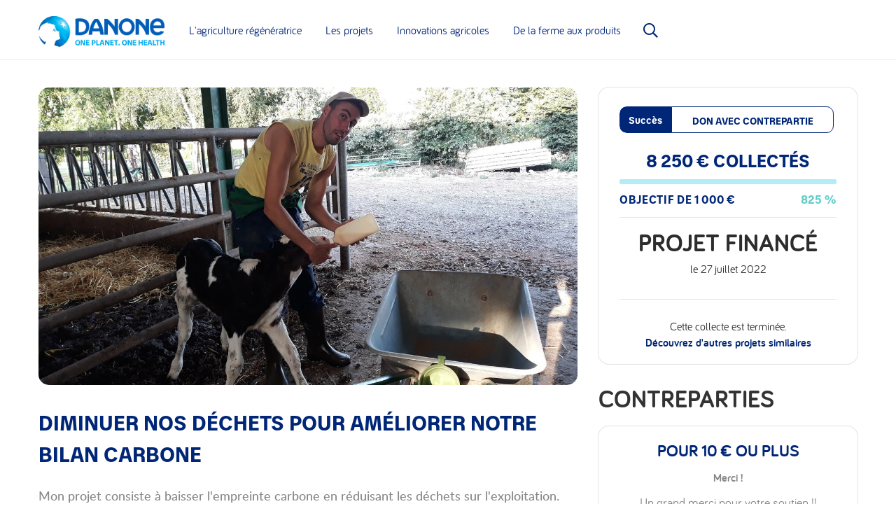

--- FILE ---
content_type: text/html; charset=utf-8
request_url: https://agriculture.danone-lait.com/fr/projects/diminuer-nos-dechets-pour-ameliorer-notre-bilan-carbone
body_size: 23198
content:
<!DOCTYPE html>
<html>
<head>
<meta content='text/html; charset=UTF-8' http-equiv='Content-Type'>
<title>Danone Agriculture Régénératrice</title>
<meta name="csrf-param" content="authenticity_token" />
<meta name="csrf-token" content="GbQIruDzBoKNKQTEiDaw6LVjE3fwh4m8Db5Yt3mvzEw-N6xK5PVSrACRGtD6v5l00uWra6HTGMUn5kO-Jn702w" />
<!-- Google Tag Manager -->
<!-- Page hiding snippet (recommended) -->
<style>
  .async-hide { opacity: 0 !important}
</style>
<script>
  // if (typeof(cookiesConsented) === "function" && cookiesConsented() == true){
    (function(w,d,s,l,i){w[l]=w[l]||[];w[l].push({'gtm.start':
    new Date().getTime(),event:'gtm.js'});var f=d.getElementsByTagName(s)[0],
    j=d.createElement(s),dl=l!='dataLayer'?'&l='+l:'';j.async=true;j.src=
    '//www.googletagmanager.com/gtm.js?id='+i+dl;f.parentNode.insertBefore(j,f);
    })(window,document,'script','dataLayer','GTM-PVBNKJF');
  
    (function(a,s,y,n,c,h,i,d,e){s.className+=' '+y;
    h.end=i=function(){s.className=s.className.replace(RegExp(' ?'+y),'')};
    (a[n]=a[n]||[]).hide=h;setTimeout(function(){i();h.end=null},c);
    })(window,document.documentElement,'async-hide','dataLayer',4000,{"GTM-PVBNKJF":true});
  // }
</script>
<!-- End Google Tag Manager -->

<link rel="icon" type="image/x-icon" href="/v2_assets/dpff/logos/danone-favicon-df60fefb5509fdfff0dda710bee66dd4c98feffdb5739c6d7c1f50594b7eac09.png" />
<link rel="stylesheet" href="/v2_assets/dpff-4720b7ad00f6989169aa091b4d6302450f8dcea28586bf071b5a9bcaebb011af.css" media="all" data-turbo-track="reload" />
<script src="/v2_assets/dpff-d21ec97ae4929a432302f05a13db7df2a874c6aaa4a181aed1b7e6b5dcad533e.js" data-turbo-track="reload"></script>
<script src="/packs/js/application-b71cb599c49897d5cabf.js" data-turbo-track="reload" defer="defer"></script>
<meta content='width=device-width, initial-scale=1.0, maximum-scale=1.0' name='viewport'>
</head>
<body class=''>
<!-- Google Tag Manager (noscript) -->
<noscript>
<iframe height='0' src='//www.googletagmanager.com/ns.html?id=GTM-PVBNKJF' style='display:none;visibility:hidden' width='0'></iframe>
</noscript>
<!-- End Google Tag Manager (noscript) -->

<nav class='main-nav'>
<div class='container'>
<div class='row justify-content-between align-items-center'>
<div class='col col-lg-auto'>
<div class='row row-20 align-items-center justify-content-between justify-content-lg-start'>
<div class='col'>
<div class='row row-15 align-items-center'>
<div class='col-auto d-flex d-lg-none align-items-center'>
<input id='main-nav__mobile-trigger' type='checkbox'>
<label class='main-nav__mobile-trigger' for='main-nav__mobile-trigger'>
<i></i>
<i></i>
<i></i>
</label>
<div class='main-nav__mobile'>
<label for='main-nav__mobile-trigger'></label>
<main>
<section>
<a class="" href="/fr/agriculture">L&#39;agriculture régénératrice</a>
</section>
<section>
<a class="" href="/fr/projects">Les projets</a>
</section>
<section>
<a class="" href="/fr/innovations">Innovations agricoles</a>
</section>
<section>
<a class="" href="/fr/consumers">De la ferme aux produits</a>
</section>
</main>
<footer>
<ul class='list-inline row main-nav__mobile__socials'>
<li class='list-inline-item col'>
<a target="_blank" href="https://www.facebook.com/Le-Fromage-De-Margot-109677233920535/"><i class='fab fa-facebook-f'></i>
</a></li>
<li class='list-inline-item col'>
<a target="_blank" href="https://www.instagram.com/lefromagedemargot_fr/"><i class='fab fa-instagram'></i>
</a></li>
<li class='list-inline-item col'>
<a href="<a href=&quot;/fr/projects/diminuer-nos-dechets-pour-ameliorer-notre-bilan-carbone/description?target=_blank&quot;>https://www.youtube.com/channel/UCK9hF8WO9o31zmqFnIdk-dQ</a>"><i class='fab fa-youtube'></i>
</a></li>
<li class='list-inline-item col'>
<a href="<a href=&quot;/fr/projects/diminuer-nos-dechets-pour-ameliorer-notre-bilan-carbone/description?target=_blank&quot;>https://www.pinterest.fr/lefromagedemargot/</a>"><i class='fab fa-pinterest'></i>
</a></li>
</ul>
</footer>
</div>

</div>
<div class='col'>
<a href="/fr"><img class="img-fluid main-nav__logo" src="/v2_assets/dpff/logos/logo-danone-7bf4de7eda2d0bc752e7956ed3d4cb70810ce1786ce6461ae577c6c22ec6a207.png" />
</a></div>
</div>
</div>
<div class='col-auto pr-0'>
<ul class='list-inline'>
<li class='list-inline-item d-none d-lg-inline-block'>
<a class="" href="/fr/agriculture">L&#39;agriculture régénératrice</a>
</li>
<li class='list-inline-item d-none d-lg-inline-block'>
<a class="" href="/fr/projects">Les projets</a>
</li>
<li class='list-inline-item d-none d-lg-inline-block'>
<a class="" href="/fr/innovations">Innovations agricoles</a>
</li>
<li class='list-inline-item d-none d-lg-inline-block'>
<a class="" href="/fr/consumers">De la ferme aux produits</a>
</li>
<li class='list-inline-item'>
<form id="nav-search" novalidate="novalidate" class="simple_form search" action="/fr/projects" accept-charset="UTF-8" method="get"><input name="utf8" type="hidden" value="&#x2713;" autocomplete="off" /><input id='check-main-nav__search' type='checkbox'>
<div class='main-nav__search'>
<label for='check-main-nav__search'>
<i class='far fa-search'></i>
</label>
<input id='search_keyword' name='search[keyword]' placeholder='Rechercher' type='search'>
</div>
</form></li>
</ul>
</div>
</div>
</div>
</div>
</div>
</nav>


<div id='project__top'></div>
<div class='container'>
<div class='row'>
<div class='col-lg-8 mt40'>
<div class='project__figure-wrapper'>
<figure class='project__figure'>
<img src="https://miimosa.s3-eu-west-1.amazonaws.com/production/projects/images/000/029/870/high/Snapchat-1144153485.jpg?1701186943" />
</figure>

</div>
<header class='mt30 mb30'>
<h1 class='title-h2'>Diminuer nos déchets pour améliorer notre bilan carbone</h1>
<h2 class='project__tagline'>Mon projet consiste à baisser l&#39;empreinte carbone en réduisant les déchets sur l&#39;exploitation. </h2>
<div class='project__author row justify-content-between align-items-center'>
<div class='col-auto mt25'>
<div class='row row-15 align-items-center'>
<div class='col-auto'>
<img avatar='EARL Dochy' class='default-text-avatar'>
</div>
<div class='col-auto'>
<p>
par Benjamin DOCHY
<br>
</p>
<p style='margin-top: 2px'>
SIREN: 833898372
</p>
<address class='project__address'>
<i class='fas fa-map-marker-alt'></i>
Beaussault, France
</address>
</div>
<div class='partner-logo d-none d-lg-block'>
<img src="https://miimosa.s3-eu-west-1.amazonaws.com/production/partner_logos/images/000/005/521/thumb/1.jpg?1656339454" />
</div>
<div class='partner-logo d-none d-lg-block'>
<img src="https://miimosa.s3-eu-west-1.amazonaws.com/production/partner_logos/images/000/005/522/thumb/2.png?1656339457" />
</div>
<div class='partner-logo d-none d-lg-block'>
<img src="https://miimosa.s3-eu-west-1.amazonaws.com/production/partner_logos/images/000/005/523/thumb/3.jpg?1656339461" />
</div>
<div class='partner-logo d-none d-lg-block'>
<img src="https://miimosa.s3-eu-west-1.amazonaws.com/production/partner_logos/images/000/005/524/thumb/4.jpg?1656339465" />
</div>
<div class='partner-logo d-lg-none'>
<img src="https://miimosa.s3-eu-west-1.amazonaws.com/production/partner_logos/images/000/005/521/thumb/1.jpg?1656339454" />
</div>
</div>
</div>
</div>
</header>

<div class='d-lg-none'>
<section class='project__section project__main-section__wrapper mb30'>
<div class='project__main-section'>
<div class='project__type'>
<div class='div'>
<div class='project__type__title' title=''>
Succès
</div>
<div class='project__type__stage'>Don avec contrepartie</div>
</div>
</div>
<div class='title-h3 text-center opensans js-collected-value'>8 250 € collectés</div>
<div class='project__gauge funded'>
<i>
<i style='width:100%;'></i>
</i>
<div class='row justify-content-between'>
<div class='col-auto js-collect-goal total'>
Objectif de 1 000 €
</div>
<div class='col-auto js-collect-progress percent'>
825
%
</div>
</div>
</div>

<div id='project__mobile-cta'>
</div>

<hr>
<div class='project__ended'>
<h3 class='title-h4 with-backline fw-bold'>Projet financé</h3>
<div class='mt10'>le 27 juillet 2022</div>
<hr class='mt35 mb30'>
<span>Cette collecte est terminée.</span>
<div class='mt5'><a href="/fr/projects/elevage">Découvrez d&#39;autres projets similaires</a></div>
</div>
</div>
</section>

</div>
<div id='js-anchor-tabs'></div>
<nav class='custom-tabs custom-tabs-boxed' id='project__tabs'>
<ul>
<li class='active js-project-tabs-link'>
<a data-tab-name='description' href='#'>Projet</a>
</li>
<li class='js-project-tabs-link'>
<a data-tab-name='contributors' href='#'>
Contributeurs
<small>10</small>
</a>
</li>
<li class='js-project-tabs-link'>
<a data-tab-name='articles' href='#'>
Actualités
<small>0</small>
</a>
</li>
<li class='js-project-tabs-link'>
<a data-tab-name='comments' href='#'>
Commentaires
<small>0</small>
</a>
</li>
</ul>
</nav>
<div class='project-tabs-content' id='js-project-tabs-content'>
<input class='d-none' id='project__description__chck' type='checkbox'>
<section class='project__description ck ck-content'>
<h4 class='title-h3'>Présentation du projet</h4>
<p><figure class="image"><a href="https://agriculture.danone-lait.com/fr" target="_blank" rel="noopener noreferrer"><img src="https://miimosa.s3-eu-west-1.amazonaws.com/production/images/raws/000/138/029/maximized/Danone_%282%29.png?1727881235"></a></figure><p><strong><u>Présentation du projet</u></strong> :</p><p>Je m’appelle Benjamin, je suis installé sur une exploitation laitière située à Beaussault (Seine-Maritime). J’ai repris l’exploitation familiale en 2018. A l’avenir, j’ai le projet d’installer mon frère qui est actuellement salarié à mi-temps sur l’exploitation.</p><p>Mon exploitation laitière comprend 80 vaches laitières de race prim’holstein et normande.</p><p>A la naissance, nous gardons toutes les femelles pour faire le renouvellement et environ 15 mâles, en majorité des normands, pour en faire des bœufs.</p><figure class="image image_resized" style="width:77.55%;"><img src="https://miimosa.s3-eu-west-1.amazonaws.com/production/images/raws/000/107/638/maximized/Vache.jpg?1655993876"></figure><p> </p><p>Nous exploitons 100 ha dont 65% de la surface est consacrée à l’alimentation du troupeau : prairie, luzerne et maïs.</p><p>Aujourd’hui, mes vaches sont à l’extérieur, elles adorent brouter et se promener au grand air. Si tout va bien, elles pâturent de mars à novembre, en changeant très régulièrement d’enclos, on parle de <strong>pâturage tournant dynamique.</strong> Nous entretenons les haies dans les prairies pour leur donner de l’ombre. C’est ainsi que nous en avons de nouveau implanté l’an passé.</p><p>Nous avons également installé des points d’eau dans les différentes parcelles afin qu’elles ne soient pas contraintes de revenir dans le bâtiment pour s’hydrater.</p><figure class="image image_resized" style="width:33.54%;"><img src="https://miimosa.s3-eu-west-1.amazonaws.com/production/images/raws/000/107/639/maximized/Bac_a_eau1.jpg?1655993937"></figure><p> </p><p>Pour compléter leur alimentation, nous cultivons 35 ha de céréales (de l’orge et du blé) et nous gardons la paille nécessaire à la litière de nos animaux.</p><p>Notre lait est collecté par l’usine Danone.</p><p>Cette laiterie ainsi que le contrôle laitier, sont venu effectuer un bilan carbone début d’année 2021. Il en est ressorti des pistes à améliorer.</p><p>Nous avons donc cherché à réduire notre empreinte carbone. Pour cela, nous avons un projet qui nous tient à cœur :</p><p>→ <strong><u>Réduire les déchets sur l’exploitation</u></strong> !  </p><figure class="image image_resized" style="width:55.53%;"><img src="https://miimosa.s3-eu-west-1.amazonaws.com/production/images/raws/000/107/640/maximized/Montage_dechets_stop.PNG?1655993997"></figure><p> </p><p>Chaque année, nous effectuons 3 fauches d’herbes de 15 ha en enrubannage, ce qui fait 370 ballots à l’année. Cela engendre :</p><p>            -une consommation de plastique</p><p>            -une consommation de carburant importante</p><p>            -un coût du plastique d’enrubannage excessif</p><p>Nous projet est donc d’effectuer une plateforme bétonnée de 260 m² afin de collecter toute la récolte l’herbe. Cela permettra de :</p><p>            -réduire la consommation de plastique</p><p>            - avoir une meilleure qualité de lait (moins de butyrique = champignon dégradant la consommation du lait)</p><p>            -réduire la consommation de carburant de 50%</p><p>            -confort de travail</p><p>            -gain de temps (réduction du recyclage, apporter les plastiques à la coopérative..)</p><p style="text-align:center;"><strong> </strong><img src="https://miimosa.s3-eu-west-1.amazonaws.com/production/images/raws/000/107/641/maximized/AVANT_-_APRES.PNG?1655994034"></p></p>
<h4 class='title-h3'>A quoi va servir la collecte ?</h4>
<p><p>La collecte va donc servir à financer les actions suivantes :</p><p>           • Réaliser la plateforme bétonnée de 260 m² : <strong>21 420 euros</strong></p><p>           • Achat de T de stockage : <strong>2440 euros</strong></p><p style="text-align:center;"><br> <strong>TOTAL :   23 860 €</strong></p><p> </p><p>Grâce à ce projet nous estimons réduire notre empreinte carbone de <strong>8.3 %</strong> (ce qui représentent <strong>58 tonnes de carbone</strong>), tout en améliorant le recyclage et nos conditions de travail !</p><p>Afin de nous soutenir dans notre projet,<strong> notre laiterie Danone</strong> contribue à hauteur de <strong>7 500 euros</strong> à notre investissement.</p><p>Je peux financer personnellement le projet à hauteur d'un prêt de 15 360€.</p><p>Je demande votre aide pour financer <strong>le montant de 1 000 euros</strong>, tout en vous offrant des contreparties !</p><p> </p><p style="text-align:center;"><strong>Un grand MERCI pour votre soutien.</strong></p></p>
<div class='project__description__reveal d-md-none d-flex justify-content-center'>
<label class='button-primary button-sm' for='project__description__chck'>En savoir plus</label>
</div>
</section>

</div>

</div>
<div class='col-lg-4 mt40'>
<div class='d-none d-lg-block'>
<section class='project__section project__main-section__wrapper mb30'>
<div class='project__main-section'>
<div class='project__type'>
<div class='div'>
<div class='project__type__title' title=''>
Succès
</div>
<div class='project__type__stage'>Don avec contrepartie</div>
</div>
</div>
<div class='title-h3 text-center opensans js-collected-value'>8 250 € collectés</div>
<div class='project__gauge funded'>
<i>
<i style='width:100%;'></i>
</i>
<div class='row justify-content-between'>
<div class='col-auto js-collect-goal total'>
Objectif de 1 000 €
</div>
<div class='col-auto js-collect-progress percent'>
825
%
</div>
</div>
</div>


<hr>
<div class='project__ended'>
<h3 class='title-h4 with-backline fw-bold'>Projet financé</h3>
<div class='mt10'>le 27 juillet 2022</div>
<hr class='mt35 mb30'>
<span>Cette collecte est terminée.</span>
<div class='mt5'><a href="/fr/projects/elevage">Découvrez d&#39;autres projets similaires</a></div>
</div>
</div>
</section>

</div>
<section class='project__counterparts mt30'>
<h3 class='title-h4'>Contreparties</h3>
<div class='row'>
<div class='col-12 col-md-6 col-lg-12'>
<article class='contribute__card js-reward' data-reward-id='58139' id='reward_58139'>
<h3 class='title-h4 with-backline fw-bold'>
<strong class='pledge'>Pour 10 € ou plus</strong>
</h3>
<p class='d-block'>Merci ! </p>
<p class='desc'>
Un grand merci pour votre soutien !!
</p>
<hr class='hr-custom'>
<footer>
<p>
<br>
</p>
</footer>
<div class='mt20'>Cette contrepartie n&#39;est plus disponible</div>
</article>
</div>
<div class='col-12 col-md-6 col-lg-12'>
<article class='contribute__card js-reward' data-reward-id='58140' id='reward_58140'>
<h3 class='title-h4 with-backline fw-bold'>
<strong class='pledge'>Pour 20 € ou plus</strong>
</h3>
<p class='d-block'>Des nouvelles du projet</p>
<p class='desc'>
Suivez l’évolution du projet, je vous enverrai des photos en cours d’avancement.  
</p>
<hr class='hr-custom'>
<footer>
<p>
<br>
</p>
</footer>
<div class='mt20'>Cette contrepartie n&#39;est plus disponible</div>
</article>
</div>
<div class='col-12 col-md-6 col-lg-12'>
<article class='contribute__card js-reward' data-reward-id='58162' id='reward_58162'>
<h3 class='title-h4 with-backline fw-bold'>
<strong class='pledge'>Pour 30 € ou plus</strong>
</h3>
<p class='d-block'>Une bouteille de lait</p>
<p class='desc'>
Venez récupérer une bouteille de lait à la ferme ! 
</p>
<hr class='hr-custom'>
<footer>
<p>
<br>
</p>
</footer>
<div class='mt20'>Cette contrepartie n&#39;est plus disponible</div>
</article>
</div>
<div class='col-12 col-md-6 col-lg-12'>
<article class='contribute__card js-reward' data-reward-id='58141' id='reward_58141'>
<h3 class='title-h4 with-backline fw-bold'>
<strong class='pledge'>Pour 50 € ou plus</strong>
</h3>
<p class='d-block'>Parrainez un veau ! </p>
<p class='desc'>
Parrainez un petit veau, donnez-lui un nom et je vous enverrai une photo!
</p>
<hr class='hr-custom'>
<footer>
<p>
<br>
</p>
</footer>
<div class='mt20'>Cette contrepartie n&#39;est plus disponible</div>
</article>
</div>
<div class='col-12 col-md-6 col-lg-12'>
<article class='contribute__card js-reward' data-reward-id='58142' id='reward_58142'>
<h3 class='title-h4 with-backline fw-bold'>
<strong class='pledge'>Pour 100 € ou plus</strong>
</h3>
<p class='d-block'>Visite groupée de la ferme </p>
<p class='desc'>
 Profitez d’une visite à la ferme, dans la limite de 10 personnes, avec une bouteille de lait offerte.
</p>
<hr class='hr-custom'>
<footer>
<p>
<br>
</p>
</footer>
<div class='mt20'>Cette contrepartie n&#39;est plus disponible</div>
</article>
</div>
</div>
</section>

</div>
</div>

</div>


<footer class='main-footer'>
<div class='container'>
<div class='row justify-content-center'>
<div class='col-lg-7'>
<div class='d-inline' id='mii-mosa'>
© MiiMOSA
</div>
<p class='desc mt25'>
Danone One Planet One Health : Danone une Terre une Santé
</p>
<p class='desc mt25'>
MiiMOSA est une plateforme de financement participatif régulée par les autorités françaises. Immatriculation ORIAS N°17003251
</p>
<p class='desc mt20'>
Attention, l’investissement dans des sociétés non cotées comporte des risques spécifiques : risque de perte totale ou partielle du capital investi risque d’illiquidité : la revente des titres n’est pas garantie, elle peut être incertaine voire impossible le retour sur investissement dépend de la réussite du projet financé.
<br>Un crédit vous engage et doit être remboursé. N'empruntez pas au-delà de vos capacités de remboursement.</br>
</p>
<div class='row mt-4'>
<div class='col-12'>
<img alt="" height="" width="" class="img-fluid mr-2" src="/v2_assets/dpff/logos/logo-label-b-ab550e75a703538e72b188ae5b1616fb3ee8c2afbc6a4df28784e1324257e83a.svg" />
<img alt="" height="" width="" class="img-fluid mr-2" src="/v2_assets/dpff/logos/logo-financement-participatif-a56cca12db22fa6074f81d2c3e61d49a7e88784727d1b96e29e7a63373494d36.svg" />
<img alt="" height="35px" width="35px" class="img-fluid" src="/v2_assets/dpff/logos/logo-plateforme-labellisatrice-40e9bb29da583cb62fe4229b427fc3de9c7d048ebb9d4e210eac7a613ee569d8.png" />
</div>
</div>
</div>
<div class='col-lg-3 offset-lg-1 mt-5 mt-lg-0 ml-lg-4'>
<ul class='list-unstyled'>
<li>
<a href="/fr/help_center">FAQ</a>
</li>
<li>
<a target="blank" href="https://mii-bkt-marketing-prod.s3.eu-central-1.amazonaws.com/site-content/CGU_MiiMOSA.pdf#page=">CGU MiiMOSA</a>
</li>
<li>
<a target="blank" href="https://mii-bkt-marketing-prod.s3.eu-central-1.amazonaws.com/site-content/CGU_MiiMOSA.pdf#page=24">Mentions légales</a>
</li>
<li>
<a target="blank" href="https://mii-bkt-marketing-prod.s3.eu-central-1.amazonaws.com/site-content/CGU_MiiMOSA.pdf#page=24">Cookies</a>
</li>
<li>
Réalisé avec
<i class='fas fa-heart'></i>
par MiiMOSA
</li>
</ul>
</div>
</div>
</div>
</footer>

<div id='js-modal-container'>

</div>
<script>
  window.facebookApi = "313868328792040";
  window.lang = 'fr';
  
  // Called once after the initial page has loaded
  document.addEventListener('turbo:load', function() {
    if (!document.cookieConsentLoaded) { document.cookieConsentLoaded = true; loadCookieConsent('dpff'); }
  }, {once: true});
  
  // Called after every non-initial page load
  document.addEventListener('turbo:render', function() {
    if (!document.cookieConsentLoaded) { document.cookieConsentLoaded = true; loadCookieConsent('dpff'); }
  });
</script>
<script src="/v2_assets/facebook/login-16deea15225ed4c5ec89947e80650035c270a42a08e337294d60e084386389d3.js"></script>

<script>
  window.video_url = ""
  
  document.addEventListener("turbo:load", function() {
    $('#trigger-video').on('click', function(){
        $video_div = $(document.createElement('div'))
        $video_div.addClass('embed-responsive embed-responsive-16by9')
        $iframe = $(document.createElement('iframe'))
        $iframe.addClass("embed-responsive-item")
            .attr('frameborder', 0)
            .attr('allowfullscreen', 1)
            .attr('src', window.video_url)
        $video_div.append($iframe)
        $('.project__figure').html($video_div)
    })
  });
</script>
<script>
  document.addEventListener('turbo:load', function(){
    $('#js-pledge-btn').on('click', function(){
      if (false) {
        MiiDataLayers.init('GA Event', 'Page_Miimosa_Projet_Pret', 'Zone_Projet', 'CTA_Contribuer_Miimosa_Projet_Pret');
      } else if (true) {
        MiiDataLayers.init('GA Event', 'Page_Miimosa_Projet_Don', 'Zone_Projet', 'CTA_Contribuer_Miimosa_Projet_Don');
      }
    });
  });
</script>
<script>
  document.addEventListener('turbo:before-render', function() {
    MiiTabLoader.teardown();
  });
  document.addEventListener("turbo:load", function() {
    MiiTabLoader.init(
      "",
      "/fr/projects/diminuer-nos-dechets-pour-ameliorer-notre-bilan-carbone",
      {
        description: "/fr/projects/diminuer-nos-dechets-pour-ameliorer-notre-bilan-carbone/description",
        contributors: "/fr/projects/diminuer-nos-dechets-pour-ameliorer-notre-bilan-carbone/contributors",
        articles: "/fr/projects/diminuer-nos-dechets-pour-ameliorer-notre-bilan-carbone/articles",
        comments: "/fr/projects/diminuer-nos-dechets-pour-ameliorer-notre-bilan-carbone/comments",
        finances: "/fr/projects/diminuer-nos-dechets-pour-ameliorer-notre-bilan-carbone/finances",
        documents: "/fr/projects/diminuer-nos-dechets-pour-ameliorer-notre-bilan-carbone/documents"
      }
    );
  },{once: true});
</script>
<script>
  document.addEventListener('turbo:load', function(){
    $('#js-pledge-btn').on('click', function(){
      if (false) {
        MiiDataLayers.init('GA Event', 'Page_Miimosa_Projet_Pret', 'Zone_Projet', 'CTA_Contribuer_Miimosa_Projet_Pret');
      } else if (true) {
        MiiDataLayers.init('GA Event', 'Page_Miimosa_Projet_Don', 'Zone_Projet', 'CTA_Contribuer_Miimosa_Projet_Don');
      }
    });
  });
</script>

<div data-turbo-permanent id='fb-root'></div>
</body>
</html>


--- FILE ---
content_type: text/css
request_url: https://agriculture.danone-lait.com/v2_assets/dpff-4720b7ad00f6989169aa091b4d6302450f8dcea28586bf071b5a9bcaebb011af.css
body_size: 64100
content:
/*!
 * Font Awesome Pro 5.1.0 by @fontawesome - https://fontawesome.com
 * License - https://fontawesome.com/license (Commercial License)
 */.fa,.fas,.far,.fal,.fab{-moz-osx-font-smoothing:grayscale;-webkit-font-smoothing:antialiased;display:inline-block;font-style:normal;font-variant:normal;text-rendering:auto;line-height:1}.fa-lg{font-size:1.3333333333em;line-height:0.75em;vertical-align:-.0667em}.fa-xs{font-size:.75em}.fa-sm{font-size:.875em}.fa-1x{font-size:1em}.fa-2x{font-size:2em}.fa-3x{font-size:3em}.fa-4x{font-size:4em}.fa-5x{font-size:5em}.fa-6x{font-size:6em}.fa-7x{font-size:7em}.fa-8x{font-size:8em}.fa-9x{font-size:9em}.fa-10x{font-size:10em}.fa-fw{text-align:center;width:1.25em}.fa-ul{list-style-type:none;margin-left:2.5em;padding-left:0}.fa-ul>li{position:relative}.fa-li{left:-2em;position:absolute;text-align:center;width:2em;line-height:inherit}.fa-border{border:solid 0.08em #eee;border-radius:.1em;padding:.2em .25em .15em}.fa-pull-left{float:left}.fa-pull-right{float:right}.fa.fa-pull-left,.fas.fa-pull-left,.far.fa-pull-left,.fal.fa-pull-left,.fab.fa-pull-left{margin-right:.3em}.fa.fa-pull-right,.fas.fa-pull-right,.far.fa-pull-right,.fal.fa-pull-right,.fab.fa-pull-right{margin-left:.3em}.fa-spin{animation:fa-spin 2s infinite linear}.fa-pulse{animation:fa-spin 1s infinite steps(8)}@keyframes fa-spin{0%{transform:rotate(0deg)}100%{transform:rotate(360deg)}}.fa-rotate-90{-ms-filter:"progid:DXImageTransform.Microsoft.BasicImage(rotation=1)";transform:rotate(90deg)}.fa-rotate-180{-ms-filter:"progid:DXImageTransform.Microsoft.BasicImage(rotation=2)";transform:rotate(180deg)}.fa-rotate-270{-ms-filter:"progid:DXImageTransform.Microsoft.BasicImage(rotation=3)";transform:rotate(270deg)}.fa-flip-horizontal{-ms-filter:"progid:DXImageTransform.Microsoft.BasicImage(rotation=0, mirror=1)";transform:scale(-1, 1)}.fa-flip-vertical{-ms-filter:"progid:DXImageTransform.Microsoft.BasicImage(rotation=2, mirror=1)";transform:scale(1, -1)}.fa-flip-horizontal.fa-flip-vertical{-ms-filter:"progid:DXImageTransform.Microsoft.BasicImage(rotation=2, mirror=1)";transform:scale(-1, -1)}:root .fa-rotate-90,:root .fa-rotate-180,:root .fa-rotate-270,:root .fa-flip-horizontal,:root .fa-flip-vertical{filter:none}.fa-stack{display:inline-block;height:2em;line-height:2em;position:relative;vertical-align:middle;width:2em}.fa-stack-1x,.fa-stack-2x{left:0;position:absolute;text-align:center;width:100%}.fa-stack-1x{line-height:inherit}.fa-stack-2x{font-size:2em}.fa-inverse{color:#fff}.fa-500px:before{content:""}.fa-accessible-icon:before{content:""}.fa-accusoft:before{content:""}.fa-address-book:before{content:""}.fa-address-card:before{content:""}.fa-adjust:before{content:""}.fa-adn:before{content:""}.fa-adversal:before{content:""}.fa-affiliatetheme:before{content:""}.fa-alarm-clock:before{content:""}.fa-algolia:before{content:""}.fa-align-center:before{content:""}.fa-align-justify:before{content:""}.fa-align-left:before{content:""}.fa-align-right:before{content:""}.fa-allergies:before{content:""}.fa-amazon:before{content:""}.fa-amazon-pay:before{content:""}.fa-ambulance:before{content:""}.fa-american-sign-language-interpreting:before{content:""}.fa-amilia:before{content:""}.fa-anchor:before{content:""}.fa-android:before{content:""}.fa-angellist:before{content:""}.fa-angle-double-down:before{content:""}.fa-angle-double-left:before{content:""}.fa-angle-double-right:before{content:""}.fa-angle-double-up:before{content:""}.fa-angle-down:before{content:""}.fa-angle-left:before{content:""}.fa-angle-right:before{content:""}.fa-angle-up:before{content:""}.fa-angry:before{content:""}.fa-angrycreative:before{content:""}.fa-angular:before{content:""}.fa-app-store:before{content:""}.fa-app-store-ios:before{content:""}.fa-apper:before{content:""}.fa-apple:before{content:""}.fa-apple-pay:before{content:""}.fa-archive:before{content:""}.fa-archway:before{content:""}.fa-arrow-alt-circle-down:before{content:""}.fa-arrow-alt-circle-left:before{content:""}.fa-arrow-alt-circle-right:before{content:""}.fa-arrow-alt-circle-up:before{content:""}.fa-arrow-alt-down:before{content:""}.fa-arrow-alt-from-bottom:before{content:""}.fa-arrow-alt-from-left:before{content:""}.fa-arrow-alt-from-right:before{content:""}.fa-arrow-alt-from-top:before{content:""}.fa-arrow-alt-left:before{content:""}.fa-arrow-alt-right:before{content:""}.fa-arrow-alt-square-down:before{content:""}.fa-arrow-alt-square-left:before{content:""}.fa-arrow-alt-square-right:before{content:""}.fa-arrow-alt-square-up:before{content:""}.fa-arrow-alt-to-bottom:before{content:""}.fa-arrow-alt-to-left:before{content:""}.fa-arrow-alt-to-right:before{content:""}.fa-arrow-alt-to-top:before{content:""}.fa-arrow-alt-up:before{content:""}.fa-arrow-circle-down:before{content:""}.fa-arrow-circle-left:before{content:""}.fa-arrow-circle-right:before{content:""}.fa-arrow-circle-up:before{content:""}.fa-arrow-down:before{content:""}.fa-arrow-from-bottom:before{content:""}.fa-arrow-from-left:before{content:""}.fa-arrow-from-right:before{content:""}.fa-arrow-from-top:before{content:""}.fa-arrow-left:before{content:""}.fa-arrow-right:before{content:""}.fa-arrow-square-down:before{content:""}.fa-arrow-square-left:before{content:""}.fa-arrow-square-right:before{content:""}.fa-arrow-square-up:before{content:""}.fa-arrow-to-bottom:before{content:""}.fa-arrow-to-left:before{content:""}.fa-arrow-to-right:before{content:""}.fa-arrow-to-top:before{content:""}.fa-arrow-up:before{content:""}.fa-arrows:before{content:""}.fa-arrows-alt:before{content:""}.fa-arrows-alt-h:before{content:""}.fa-arrows-alt-v:before{content:""}.fa-arrows-h:before{content:""}.fa-arrows-v:before{content:""}.fa-assistive-listening-systems:before{content:""}.fa-asterisk:before{content:""}.fa-asymmetrik:before{content:""}.fa-at:before{content:""}.fa-atlas:before{content:""}.fa-audible:before{content:""}.fa-audio-description:before{content:""}.fa-autoprefixer:before{content:""}.fa-avianex:before{content:""}.fa-aviato:before{content:""}.fa-award:before{content:""}.fa-aws:before{content:""}.fa-backspace:before{content:""}.fa-backward:before{content:""}.fa-badge:before{content:""}.fa-badge-check:before{content:""}.fa-balance-scale:before{content:""}.fa-balance-scale-left:before{content:""}.fa-balance-scale-right:before{content:""}.fa-ban:before{content:""}.fa-band-aid:before{content:""}.fa-bandcamp:before{content:""}.fa-barcode:before{content:""}.fa-barcode-alt:before{content:""}.fa-barcode-read:before{content:""}.fa-barcode-scan:before{content:""}.fa-bars:before{content:""}.fa-baseball:before{content:""}.fa-baseball-ball:before{content:""}.fa-basketball-ball:before{content:""}.fa-basketball-hoop:before{content:""}.fa-bath:before{content:""}.fa-battery-bolt:before{content:""}.fa-battery-empty:before{content:""}.fa-battery-full:before{content:""}.fa-battery-half:before{content:""}.fa-battery-quarter:before{content:""}.fa-battery-slash:before{content:""}.fa-battery-three-quarters:before{content:""}.fa-bed:before{content:""}.fa-beer:before{content:""}.fa-behance:before{content:""}.fa-behance-square:before{content:""}.fa-bell:before{content:""}.fa-bell-slash:before{content:""}.fa-bezier-curve:before{content:""}.fa-bicycle:before{content:""}.fa-bimobject:before{content:""}.fa-binoculars:before{content:""}.fa-birthday-cake:before{content:""}.fa-bitbucket:before{content:""}.fa-bitcoin:before{content:""}.fa-bity:before{content:""}.fa-black-tie:before{content:""}.fa-blackberry:before{content:""}.fa-blanket:before{content:""}.fa-blender:before{content:""}.fa-blind:before{content:""}.fa-blogger:before{content:""}.fa-blogger-b:before{content:""}.fa-bluetooth:before{content:""}.fa-bluetooth-b:before{content:""}.fa-bold:before{content:""}.fa-bolt:before{content:""}.fa-bomb:before{content:""}.fa-bong:before{content:""}.fa-book:before{content:""}.fa-book-heart:before{content:""}.fa-book-open:before{content:""}.fa-bookmark:before{content:""}.fa-bowling-ball:before{content:""}.fa-bowling-pins:before{content:""}.fa-box:before{content:""}.fa-box-alt:before{content:""}.fa-box-check:before{content:""}.fa-box-fragile:before{content:""}.fa-box-full:before{content:""}.fa-box-heart:before{content:""}.fa-box-open:before{content:""}.fa-box-up:before{content:""}.fa-box-usd:before{content:""}.fa-boxes:before{content:""}.fa-boxes-alt:before{content:""}.fa-boxing-glove:before{content:""}.fa-braille:before{content:""}.fa-briefcase:before{content:""}.fa-briefcase-medical:before{content:""}.fa-broadcast-tower:before{content:""}.fa-broom:before{content:""}.fa-browser:before{content:""}.fa-brush:before{content:""}.fa-btc:before{content:""}.fa-bug:before{content:""}.fa-building:before{content:""}.fa-bullhorn:before{content:""}.fa-bullseye:before{content:""}.fa-burn:before{content:""}.fa-buromobelexperte:before{content:""}.fa-bus:before{content:""}.fa-bus-alt:before{content:""}.fa-buysellads:before{content:""}.fa-calculator:before{content:""}.fa-calendar:before{content:""}.fa-calendar-alt:before{content:""}.fa-calendar-check:before{content:""}.fa-calendar-edit:before{content:""}.fa-calendar-exclamation:before{content:""}.fa-calendar-minus:before{content:""}.fa-calendar-plus:before{content:""}.fa-calendar-times:before{content:""}.fa-camera:before{content:""}.fa-camera-alt:before{content:""}.fa-camera-retro:before{content:""}.fa-cannabis:before{content:""}.fa-capsules:before{content:""}.fa-car:before{content:""}.fa-caret-circle-down:before{content:""}.fa-caret-circle-left:before{content:""}.fa-caret-circle-right:before{content:""}.fa-caret-circle-up:before{content:""}.fa-caret-down:before{content:""}.fa-caret-left:before{content:""}.fa-caret-right:before{content:""}.fa-caret-square-down:before{content:""}.fa-caret-square-left:before{content:""}.fa-caret-square-right:before{content:""}.fa-caret-square-up:before{content:""}.fa-caret-up:before{content:""}.fa-cart-arrow-down:before{content:""}.fa-cart-plus:before{content:""}.fa-cc-amazon-pay:before{content:""}.fa-cc-amex:before{content:""}.fa-cc-apple-pay:before{content:""}.fa-cc-diners-club:before{content:""}.fa-cc-discover:before{content:""}.fa-cc-jcb:before{content:""}.fa-cc-mastercard:before{content:""}.fa-cc-paypal:before{content:""}.fa-cc-stripe:before{content:""}.fa-cc-visa:before{content:""}.fa-centercode:before{content:""}.fa-certificate:before{content:""}.fa-chalkboard:before{content:""}.fa-chalkboard-teacher:before{content:""}.fa-chart-area:before{content:""}.fa-chart-bar:before{content:""}.fa-chart-line:before{content:""}.fa-chart-pie:before{content:""}.fa-check:before{content:""}.fa-check-circle:before{content:""}.fa-check-double:before{content:""}.fa-check-square:before{content:""}.fa-chess:before{content:""}.fa-chess-bishop:before{content:""}.fa-chess-bishop-alt:before{content:""}.fa-chess-board:before{content:""}.fa-chess-clock:before{content:""}.fa-chess-clock-alt:before{content:""}.fa-chess-king:before{content:""}.fa-chess-king-alt:before{content:""}.fa-chess-knight:before{content:""}.fa-chess-knight-alt:before{content:""}.fa-chess-pawn:before{content:""}.fa-chess-pawn-alt:before{content:""}.fa-chess-queen:before{content:""}.fa-chess-queen-alt:before{content:""}.fa-chess-rook:before{content:""}.fa-chess-rook-alt:before{content:""}.fa-chevron-circle-down:before{content:""}.fa-chevron-circle-left:before{content:""}.fa-chevron-circle-right:before{content:""}.fa-chevron-circle-up:before{content:""}.fa-chevron-double-down:before{content:""}.fa-chevron-double-left:before{content:""}.fa-chevron-double-right:before{content:""}.fa-chevron-double-up:before{content:""}.fa-chevron-down:before{content:""}.fa-chevron-left:before{content:""}.fa-chevron-right:before{content:""}.fa-chevron-square-down:before{content:""}.fa-chevron-square-left:before{content:""}.fa-chevron-square-right:before{content:""}.fa-chevron-square-up:before{content:""}.fa-chevron-up:before{content:""}.fa-child:before{content:""}.fa-chrome:before{content:""}.fa-church:before{content:""}.fa-circle:before{content:""}.fa-circle-notch:before{content:""}.fa-clipboard:before{content:""}.fa-clipboard-check:before{content:""}.fa-clipboard-list:before{content:""}.fa-clock:before{content:""}.fa-clone:before{content:""}.fa-closed-captioning:before{content:""}.fa-cloud:before{content:""}.fa-cloud-download:before{content:""}.fa-cloud-download-alt:before{content:""}.fa-cloud-upload:before{content:""}.fa-cloud-upload-alt:before{content:""}.fa-cloudscale:before{content:""}.fa-cloudsmith:before{content:""}.fa-cloudversify:before{content:""}.fa-club:before{content:""}.fa-cocktail:before{content:""}.fa-code:before{content:""}.fa-code-branch:before{content:""}.fa-code-commit:before{content:""}.fa-code-merge:before{content:""}.fa-codepen:before{content:""}.fa-codiepie:before{content:""}.fa-coffee:before{content:""}.fa-cog:before{content:""}.fa-cogs:before{content:""}.fa-coins:before{content:""}.fa-columns:before{content:""}.fa-comment:before{content:""}.fa-comment-alt:before{content:""}.fa-comment-alt-check:before{content:""}.fa-comment-alt-dots:before{content:""}.fa-comment-alt-edit:before{content:""}.fa-comment-alt-exclamation:before{content:""}.fa-comment-alt-lines:before{content:""}.fa-comment-alt-minus:before{content:""}.fa-comment-alt-plus:before{content:""}.fa-comment-alt-slash:before{content:""}.fa-comment-alt-smile:before{content:""}.fa-comment-alt-times:before{content:""}.fa-comment-check:before{content:""}.fa-comment-dots:before{content:""}.fa-comment-edit:before{content:""}.fa-comment-exclamation:before{content:""}.fa-comment-lines:before{content:""}.fa-comment-minus:before{content:""}.fa-comment-plus:before{content:""}.fa-comment-slash:before{content:""}.fa-comment-smile:before{content:""}.fa-comment-times:before{content:""}.fa-comments:before{content:""}.fa-comments-alt:before{content:""}.fa-compact-disc:before{content:""}.fa-compass:before{content:""}.fa-compress:before{content:""}.fa-compress-alt:before{content:""}.fa-compress-wide:before{content:""}.fa-concierge-bell:before{content:""}.fa-connectdevelop:before{content:""}.fa-container-storage:before{content:""}.fa-contao:before{content:""}.fa-conveyor-belt:before{content:""}.fa-conveyor-belt-alt:before{content:""}.fa-cookie:before{content:""}.fa-cookie-bite:before{content:""}.fa-copy:before{content:""}.fa-copyright:before{content:""}.fa-couch:before{content:""}.fa-cpanel:before{content:""}.fa-creative-commons:before{content:""}.fa-creative-commons-by:before{content:""}.fa-creative-commons-nc:before{content:""}.fa-creative-commons-nc-eu:before{content:""}.fa-creative-commons-nc-jp:before{content:""}.fa-creative-commons-nd:before{content:""}.fa-creative-commons-pd:before{content:""}.fa-creative-commons-pd-alt:before{content:""}.fa-creative-commons-remix:before{content:""}.fa-creative-commons-sa:before{content:""}.fa-creative-commons-sampling:before{content:""}.fa-creative-commons-sampling-plus:before{content:""}.fa-creative-commons-share:before{content:""}.fa-creative-commons-zero:before{content:""}.fa-credit-card:before{content:""}.fa-credit-card-blank:before{content:""}.fa-credit-card-front:before{content:""}.fa-cricket:before{content:""}.fa-crop:before{content:""}.fa-crop-alt:before{content:""}.fa-crosshairs:before{content:""}.fa-crow:before{content:""}.fa-crown:before{content:""}.fa-css3:before{content:""}.fa-css3-alt:before{content:""}.fa-cube:before{content:""}.fa-cubes:before{content:""}.fa-curling:before{content:""}.fa-cut:before{content:""}.fa-cuttlefish:before{content:""}.fa-d-and-d:before{content:""}.fa-dashcube:before{content:""}.fa-database:before{content:""}.fa-deaf:before{content:""}.fa-delicious:before{content:""}.fa-deploydog:before{content:""}.fa-deskpro:before{content:""}.fa-desktop:before{content:""}.fa-desktop-alt:before{content:""}.fa-deviantart:before{content:""}.fa-diagnoses:before{content:""}.fa-diamond:before{content:""}.fa-dice:before{content:""}.fa-dice-five:before{content:""}.fa-dice-four:before{content:""}.fa-dice-one:before{content:""}.fa-dice-six:before{content:""}.fa-dice-three:before{content:""}.fa-dice-two:before{content:""}.fa-digg:before{content:""}.fa-digital-ocean:before{content:""}.fa-digital-tachograph:before{content:""}.fa-discord:before{content:""}.fa-discourse:before{content:""}.fa-divide:before{content:""}.fa-dizzy:before{content:""}.fa-dna:before{content:""}.fa-dochub:before{content:""}.fa-docker:before{content:""}.fa-dollar-sign:before{content:""}.fa-dolly:before{content:""}.fa-dolly-empty:before{content:""}.fa-dolly-flatbed:before{content:""}.fa-dolly-flatbed-alt:before{content:""}.fa-dolly-flatbed-empty:before{content:""}.fa-donate:before{content:""}.fa-door-closed:before{content:""}.fa-door-open:before{content:""}.fa-dot-circle:before{content:""}.fa-dove:before{content:""}.fa-download:before{content:""}.fa-draft2digital:before{content:""}.fa-drafting-compass:before{content:""}.fa-dribbble:before{content:""}.fa-dribbble-square:before{content:""}.fa-dropbox:before{content:""}.fa-drum:before{content:""}.fa-drum-steelpan:before{content:""}.fa-drupal:before{content:""}.fa-dumbbell:before{content:""}.fa-dyalog:before{content:""}.fa-earlybirds:before{content:""}.fa-ebay:before{content:""}.fa-edge:before{content:""}.fa-edit:before{content:""}.fa-eject:before{content:""}.fa-elementor:before{content:""}.fa-ellipsis-h:before{content:""}.fa-ellipsis-h-alt:before{content:""}.fa-ellipsis-v:before{content:""}.fa-ellipsis-v-alt:before{content:""}.fa-ember:before{content:""}.fa-empire:before{content:""}.fa-envelope:before{content:""}.fa-envelope-open:before{content:""}.fa-envelope-square:before{content:""}.fa-envira:before{content:""}.fa-equals:before{content:""}.fa-eraser:before{content:""}.fa-erlang:before{content:""}.fa-ethereum:before{content:""}.fa-etsy:before{content:""}.fa-euro-sign:before{content:""}.fa-exchange:before{content:""}.fa-exchange-alt:before{content:""}.fa-exclamation:before{content:""}.fa-exclamation-circle:before{content:""}.fa-exclamation-square:before{content:""}.fa-exclamation-triangle:before{content:""}.fa-expand:before{content:""}.fa-expand-alt:before{content:""}.fa-expand-arrows:before{content:""}.fa-expand-arrows-alt:before{content:""}.fa-expand-wide:before{content:""}.fa-expeditedssl:before{content:""}.fa-external-link:before{content:""}.fa-external-link-alt:before{content:""}.fa-external-link-square:before{content:""}.fa-external-link-square-alt:before{content:""}.fa-eye:before{content:""}.fa-eye-dropper:before{content:""}.fa-eye-slash:before{content:""}.fa-facebook:before{content:""}.fa-facebook-f:before{content:""}.fa-facebook-messenger:before{content:""}.fa-facebook-square:before{content:""}.fa-fast-backward:before{content:""}.fa-fast-forward:before{content:""}.fa-fax:before{content:""}.fa-feather:before{content:""}.fa-feather-alt:before{content:""}.fa-female:before{content:""}.fa-field-hockey:before{content:""}.fa-fighter-jet:before{content:""}.fa-file:before{content:""}.fa-file-alt:before{content:""}.fa-file-archive:before{content:""}.fa-file-audio:before{content:""}.fa-file-check:before{content:""}.fa-file-code:before{content:""}.fa-file-contract:before{content:""}.fa-file-download:before{content:""}.fa-file-edit:before{content:""}.fa-file-excel:before{content:""}.fa-file-exclamation:before{content:""}.fa-file-export:before{content:""}.fa-file-image:before{content:""}.fa-file-import:before{content:""}.fa-file-invoice:before{content:""}.fa-file-invoice-dollar:before{content:""}.fa-file-medical:before{content:""}.fa-file-medical-alt:before{content:""}.fa-file-minus:before{content:""}.fa-file-pdf:before{content:""}.fa-file-plus:before{content:""}.fa-file-powerpoint:before{content:""}.fa-file-prescription:before{content:""}.fa-file-signature:before{content:""}.fa-file-times:before{content:""}.fa-file-upload:before{content:""}.fa-file-video:before{content:""}.fa-file-word:before{content:""}.fa-fill:before{content:""}.fa-fill-drip:before{content:""}.fa-film:before{content:""}.fa-film-alt:before{content:""}.fa-filter:before{content:""}.fa-fingerprint:before{content:""}.fa-fire:before{content:""}.fa-fire-extinguisher:before{content:""}.fa-firefox:before{content:""}.fa-first-aid:before{content:""}.fa-first-order:before{content:""}.fa-first-order-alt:before{content:""}.fa-firstdraft:before{content:""}.fa-fish:before{content:""}.fa-flag:before{content:""}.fa-flag-checkered:before{content:""}.fa-flask:before{content:""}.fa-flickr:before{content:""}.fa-flipboard:before{content:""}.fa-flushed:before{content:""}.fa-fly:before{content:""}.fa-folder:before{content:""}.fa-folder-open:before{content:""}.fa-font:before{content:""}.fa-font-awesome:before{content:""}.fa-font-awesome-alt:before{content:""}.fa-font-awesome-flag:before{content:""}.fa-font-awesome-logo-full:before{content:""}.fa-fonticons:before{content:""}.fa-fonticons-fi:before{content:""}.fa-football-ball:before{content:""}.fa-football-helmet:before{content:""}.fa-forklift:before{content:""}.fa-fort-awesome:before{content:""}.fa-fort-awesome-alt:before{content:""}.fa-forumbee:before{content:""}.fa-forward:before{content:""}.fa-foursquare:before{content:""}.fa-fragile:before{content:""}.fa-free-code-camp:before{content:""}.fa-freebsd:before{content:""}.fa-frog:before{content:""}.fa-frown:before{content:""}.fa-frown-open:before{content:""}.fa-fulcrum:before{content:""}.fa-futbol:before{content:""}.fa-galactic-republic:before{content:""}.fa-galactic-senate:before{content:""}.fa-gamepad:before{content:""}.fa-gas-pump:before{content:""}.fa-gavel:before{content:""}.fa-gem:before{content:""}.fa-genderless:before{content:""}.fa-get-pocket:before{content:""}.fa-gg:before{content:""}.fa-gg-circle:before{content:""}.fa-gift:before{content:""}.fa-git:before{content:""}.fa-git-square:before{content:""}.fa-github:before{content:""}.fa-github-alt:before{content:""}.fa-github-square:before{content:""}.fa-gitkraken:before{content:""}.fa-gitlab:before{content:""}.fa-gitter:before{content:""}.fa-glass-martini:before{content:""}.fa-glass-martini-alt:before{content:""}.fa-glasses:before{content:""}.fa-glide:before{content:""}.fa-glide-g:before{content:""}.fa-globe:before{content:""}.fa-globe-africa:before{content:""}.fa-globe-americas:before{content:""}.fa-globe-asia:before{content:""}.fa-gofore:before{content:""}.fa-golf-ball:before{content:""}.fa-golf-club:before{content:""}.fa-goodreads:before{content:""}.fa-goodreads-g:before{content:""}.fa-google:before{content:""}.fa-google-drive:before{content:""}.fa-google-play:before{content:""}.fa-google-plus:before{content:""}.fa-google-plus-g:before{content:""}.fa-google-plus-square:before{content:""}.fa-google-wallet:before{content:""}.fa-graduation-cap:before{content:""}.fa-gratipay:before{content:""}.fa-grav:before{content:""}.fa-greater-than:before{content:""}.fa-greater-than-equal:before{content:""}.fa-grimace:before{content:""}.fa-grin:before{content:""}.fa-grin-alt:before{content:""}.fa-grin-beam:before{content:""}.fa-grin-beam-sweat:before{content:""}.fa-grin-hearts:before{content:""}.fa-grin-squint:before{content:""}.fa-grin-squint-tears:before{content:""}.fa-grin-stars:before{content:""}.fa-grin-tears:before{content:""}.fa-grin-tongue:before{content:""}.fa-grin-tongue-squint:before{content:""}.fa-grin-tongue-wink:before{content:""}.fa-grin-wink:before{content:""}.fa-grip-horizontal:before{content:""}.fa-grip-vertical:before{content:""}.fa-gripfire:before{content:""}.fa-grunt:before{content:""}.fa-gulp:before{content:""}.fa-h-square:before{content:""}.fa-h1:before{content:""}.fa-h2:before{content:""}.fa-h3:before{content:""}.fa-hacker-news:before{content:""}.fa-hacker-news-square:before{content:""}.fa-hand-heart:before{content:""}.fa-hand-holding:before{content:""}.fa-hand-holding-box:before{content:""}.fa-hand-holding-heart:before{content:""}.fa-hand-holding-seedling:before{content:""}.fa-hand-holding-usd:before{content:""}.fa-hand-holding-water:before{content:""}.fa-hand-lizard:before{content:""}.fa-hand-paper:before{content:""}.fa-hand-peace:before{content:""}.fa-hand-point-down:before{content:""}.fa-hand-point-left:before{content:""}.fa-hand-point-right:before{content:""}.fa-hand-point-up:before{content:""}.fa-hand-pointer:before{content:""}.fa-hand-receiving:before{content:""}.fa-hand-rock:before{content:""}.fa-hand-scissors:before{content:""}.fa-hand-spock:before{content:""}.fa-hands:before{content:""}.fa-hands-heart:before{content:""}.fa-hands-helping:before{content:""}.fa-hands-usd:before{content:""}.fa-handshake:before{content:""}.fa-handshake-alt:before{content:""}.fa-hashtag:before{content:""}.fa-hdd:before{content:""}.fa-heading:before{content:""}.fa-headphones:before{content:""}.fa-headphones-alt:before{content:""}.fa-headset:before{content:""}.fa-heart:before{content:""}.fa-heart-circle:before{content:""}.fa-heart-square:before{content:""}.fa-heartbeat:before{content:""}.fa-helicopter:before{content:""}.fa-hexagon:before{content:""}.fa-highlighter:before{content:""}.fa-hips:before{content:""}.fa-hire-a-helper:before{content:""}.fa-history:before{content:""}.fa-hockey-puck:before{content:""}.fa-hockey-sticks:before{content:""}.fa-home:before{content:""}.fa-home-heart:before{content:""}.fa-hooli:before{content:""}.fa-hornbill:before{content:""}.fa-hospital:before{content:""}.fa-hospital-alt:before{content:""}.fa-hospital-symbol:before{content:""}.fa-hot-tub:before{content:""}.fa-hotel:before{content:""}.fa-hotjar:before{content:""}.fa-hourglass:before{content:""}.fa-hourglass-end:before{content:""}.fa-hourglass-half:before{content:""}.fa-hourglass-start:before{content:""}.fa-houzz:before{content:""}.fa-html5:before{content:""}.fa-hubspot:before{content:""}.fa-i-cursor:before{content:""}.fa-id-badge:before{content:""}.fa-id-card:before{content:""}.fa-id-card-alt:before{content:""}.fa-image:before{content:""}.fa-images:before{content:""}.fa-imdb:before{content:""}.fa-inbox:before{content:""}.fa-inbox-in:before{content:""}.fa-inbox-out:before{content:""}.fa-indent:before{content:""}.fa-industry:before{content:""}.fa-industry-alt:before{content:""}.fa-infinity:before{content:""}.fa-info:before{content:""}.fa-info-circle:before{content:""}.fa-info-square:before{content:""}.fa-instagram:before{content:""}.fa-internet-explorer:before{content:""}.fa-inventory:before{content:""}.fa-ioxhost:before{content:""}.fa-italic:before{content:""}.fa-itunes:before{content:""}.fa-itunes-note:before{content:""}.fa-jack-o-lantern:before{content:""}.fa-java:before{content:""}.fa-jedi-order:before{content:""}.fa-jenkins:before{content:""}.fa-joget:before{content:""}.fa-joint:before{content:""}.fa-joomla:before{content:""}.fa-js:before{content:""}.fa-js-square:before{content:""}.fa-jsfiddle:before{content:""}.fa-key:before{content:""}.fa-keybase:before{content:""}.fa-keyboard:before{content:""}.fa-keycdn:before{content:""}.fa-kickstarter:before{content:""}.fa-kickstarter-k:before{content:""}.fa-kiss:before{content:""}.fa-kiss-beam:before{content:""}.fa-kiss-wink-heart:before{content:""}.fa-kiwi-bird:before{content:""}.fa-korvue:before{content:""}.fa-lamp:before{content:""}.fa-language:before{content:""}.fa-laptop:before{content:""}.fa-laravel:before{content:""}.fa-lastfm:before{content:""}.fa-lastfm-square:before{content:""}.fa-laugh:before{content:""}.fa-laugh-beam:before{content:""}.fa-laugh-squint:before{content:""}.fa-laugh-wink:before{content:""}.fa-leaf:before{content:""}.fa-leaf-heart:before{content:""}.fa-leanpub:before{content:""}.fa-lemon:before{content:""}.fa-less:before{content:""}.fa-less-than:before{content:""}.fa-less-than-equal:before{content:""}.fa-level-down:before{content:""}.fa-level-down-alt:before{content:""}.fa-level-up:before{content:""}.fa-level-up-alt:before{content:""}.fa-life-ring:before{content:""}.fa-lightbulb:before{content:""}.fa-line:before{content:""}.fa-link:before{content:""}.fa-linkedin:before{content:""}.fa-linkedin-in:before{content:""}.fa-linode:before{content:""}.fa-linux:before{content:""}.fa-lira-sign:before{content:""}.fa-list:before{content:""}.fa-list-alt:before{content:""}.fa-list-ol:before{content:""}.fa-list-ul:before{content:""}.fa-location-arrow:before{content:""}.fa-lock:before{content:""}.fa-lock-alt:before{content:""}.fa-lock-open:before{content:""}.fa-lock-open-alt:before{content:""}.fa-long-arrow-alt-down:before{content:""}.fa-long-arrow-alt-left:before{content:""}.fa-long-arrow-alt-right:before{content:""}.fa-long-arrow-alt-up:before{content:""}.fa-long-arrow-down:before{content:""}.fa-long-arrow-left:before{content:""}.fa-long-arrow-right:before{content:""}.fa-long-arrow-up:before{content:""}.fa-loveseat:before{content:""}.fa-low-vision:before{content:""}.fa-luchador:before{content:""}.fa-luggage-cart:before{content:""}.fa-lyft:before{content:""}.fa-magento:before{content:""}.fa-magic:before{content:""}.fa-magnet:before{content:""}.fa-mailchimp:before{content:""}.fa-male:before{content:""}.fa-mandalorian:before{content:""}.fa-map:before{content:""}.fa-map-marked:before{content:""}.fa-map-marked-alt:before{content:""}.fa-map-marker:before{content:""}.fa-map-marker-alt:before{content:""}.fa-map-pin:before{content:""}.fa-map-signs:before{content:""}.fa-marker:before{content:""}.fa-mars:before{content:""}.fa-mars-double:before{content:""}.fa-mars-stroke:before{content:""}.fa-mars-stroke-h:before{content:""}.fa-mars-stroke-v:before{content:""}.fa-mastodon:before{content:""}.fa-maxcdn:before{content:""}.fa-medal:before{content:""}.fa-medapps:before{content:""}.fa-medium:before{content:""}.fa-medium-m:before{content:""}.fa-medkit:before{content:""}.fa-medrt:before{content:""}.fa-meetup:before{content:""}.fa-megaport:before{content:""}.fa-meh:before{content:""}.fa-meh-blank:before{content:""}.fa-meh-rolling-eyes:before{content:""}.fa-memory:before{content:""}.fa-mercury:before{content:""}.fa-microchip:before{content:""}.fa-microphone:before{content:""}.fa-microphone-alt:before{content:""}.fa-microphone-alt-slash:before{content:""}.fa-microphone-slash:before{content:""}.fa-microsoft:before{content:""}.fa-minus:before{content:""}.fa-minus-circle:before{content:""}.fa-minus-hexagon:before{content:""}.fa-minus-octagon:before{content:""}.fa-minus-square:before{content:""}.fa-mix:before{content:""}.fa-mixcloud:before{content:""}.fa-mizuni:before{content:""}.fa-mobile:before{content:""}.fa-mobile-alt:before{content:""}.fa-mobile-android:before{content:""}.fa-mobile-android-alt:before{content:""}.fa-modx:before{content:""}.fa-monero:before{content:""}.fa-money-bill:before{content:""}.fa-money-bill-alt:before{content:""}.fa-money-bill-wave:before{content:""}.fa-money-bill-wave-alt:before{content:""}.fa-money-check:before{content:""}.fa-money-check-alt:before{content:""}.fa-monument:before{content:""}.fa-moon:before{content:""}.fa-mortar-pestle:before{content:""}.fa-motorcycle:before{content:""}.fa-mouse-pointer:before{content:""}.fa-music:before{content:""}.fa-napster:before{content:""}.fa-neuter:before{content:""}.fa-newspaper:before{content:""}.fa-nimblr:before{content:""}.fa-nintendo-switch:before{content:""}.fa-node:before{content:""}.fa-node-js:before{content:""}.fa-not-equal:before{content:""}.fa-notes-medical:before{content:""}.fa-npm:before{content:""}.fa-ns8:before{content:""}.fa-nutritionix:before{content:""}.fa-object-group:before{content:""}.fa-object-ungroup:before{content:""}.fa-octagon:before{content:""}.fa-odnoklassniki:before{content:""}.fa-odnoklassniki-square:before{content:""}.fa-old-republic:before{content:""}.fa-opencart:before{content:""}.fa-openid:before{content:""}.fa-opera:before{content:""}.fa-optin-monster:before{content:""}.fa-osi:before{content:""}.fa-outdent:before{content:""}.fa-page4:before{content:""}.fa-pagelines:before{content:""}.fa-paint-brush:before{content:""}.fa-paint-brush-alt:before{content:""}.fa-paint-roller:before{content:""}.fa-palette:before{content:""}.fa-palfed:before{content:""}.fa-pallet:before{content:""}.fa-pallet-alt:before{content:""}.fa-paper-plane:before{content:""}.fa-paperclip:before{content:""}.fa-parachute-box:before{content:""}.fa-paragraph:before{content:""}.fa-parking:before{content:""}.fa-passport:before{content:""}.fa-paste:before{content:""}.fa-patreon:before{content:""}.fa-pause:before{content:""}.fa-pause-circle:before{content:""}.fa-paw:before{content:""}.fa-paypal:before{content:""}.fa-pen:before{content:""}.fa-pen-alt:before{content:""}.fa-pen-fancy:before{content:""}.fa-pen-nib:before{content:""}.fa-pen-square:before{content:""}.fa-pencil:before{content:""}.fa-pencil-alt:before{content:""}.fa-pencil-ruler:before{content:""}.fa-pennant:before{content:""}.fa-people-carry:before{content:""}.fa-percent:before{content:""}.fa-percentage:before{content:""}.fa-periscope:before{content:""}.fa-person-carry:before{content:""}.fa-person-dolly:before{content:""}.fa-person-dolly-empty:before{content:""}.fa-phabricator:before{content:""}.fa-phoenix-framework:before{content:""}.fa-phoenix-squadron:before{content:""}.fa-phone:before{content:""}.fa-phone-plus:before{content:""}.fa-phone-slash:before{content:""}.fa-phone-square:before{content:""}.fa-phone-volume:before{content:""}.fa-php:before{content:""}.fa-pied-piper:before{content:""}.fa-pied-piper-alt:before{content:""}.fa-pied-piper-hat:before{content:""}.fa-pied-piper-pp:before{content:""}.fa-piggy-bank:before{content:""}.fa-pills:before{content:""}.fa-pinterest:before{content:""}.fa-pinterest-p:before{content:""}.fa-pinterest-square:before{content:""}.fa-plane:before{content:""}.fa-plane-alt:before{content:""}.fa-plane-arrival:before{content:""}.fa-plane-departure:before{content:""}.fa-play:before{content:""}.fa-play-circle:before{content:""}.fa-playstation:before{content:""}.fa-plug:before{content:""}.fa-plus:before{content:""}.fa-plus-circle:before{content:""}.fa-plus-hexagon:before{content:""}.fa-plus-octagon:before{content:""}.fa-plus-square:before{content:""}.fa-podcast:before{content:""}.fa-poo:before{content:""}.fa-portrait:before{content:""}.fa-pound-sign:before{content:""}.fa-power-off:before{content:""}.fa-prescription:before{content:""}.fa-prescription-bottle:before{content:""}.fa-prescription-bottle-alt:before{content:""}.fa-print:before{content:""}.fa-procedures:before{content:""}.fa-product-hunt:before{content:""}.fa-project-diagram:before{content:""}.fa-pushed:before{content:""}.fa-puzzle-piece:before{content:""}.fa-python:before{content:""}.fa-qq:before{content:""}.fa-qrcode:before{content:""}.fa-question:before{content:""}.fa-question-circle:before{content:""}.fa-question-square:before{content:""}.fa-quidditch:before{content:""}.fa-quinscape:before{content:""}.fa-quora:before{content:""}.fa-quote-left:before{content:""}.fa-quote-right:before{content:""}.fa-r-project:before{content:""}.fa-racquet:before{content:""}.fa-ramp-loading:before{content:""}.fa-random:before{content:""}.fa-ravelry:before{content:""}.fa-react:before{content:""}.fa-readme:before{content:""}.fa-rebel:before{content:""}.fa-receipt:before{content:""}.fa-rectangle-landscape:before{content:""}.fa-rectangle-portrait:before{content:""}.fa-rectangle-wide:before{content:""}.fa-recycle:before{content:""}.fa-red-river:before{content:""}.fa-reddit:before{content:""}.fa-reddit-alien:before{content:""}.fa-reddit-square:before{content:""}.fa-redo:before{content:""}.fa-redo-alt:before{content:""}.fa-registered:before{content:""}.fa-rendact:before{content:""}.fa-renren:before{content:""}.fa-repeat:before{content:""}.fa-repeat-1:before{content:""}.fa-repeat-1-alt:before{content:""}.fa-repeat-alt:before{content:""}.fa-reply:before{content:""}.fa-reply-all:before{content:""}.fa-replyd:before{content:""}.fa-researchgate:before{content:""}.fa-resolving:before{content:""}.fa-retweet:before{content:""}.fa-retweet-alt:before{content:""}.fa-rev:before{content:""}.fa-ribbon:before{content:""}.fa-road:before{content:""}.fa-robot:before{content:""}.fa-rocket:before{content:""}.fa-rocketchat:before{content:""}.fa-rockrms:before{content:""}.fa-route:before{content:""}.fa-rss:before{content:""}.fa-rss-square:before{content:""}.fa-ruble-sign:before{content:""}.fa-ruler:before{content:""}.fa-ruler-combined:before{content:""}.fa-ruler-horizontal:before{content:""}.fa-ruler-vertical:before{content:""}.fa-rupee-sign:before{content:""}.fa-sad-cry:before{content:""}.fa-sad-tear:before{content:""}.fa-safari:before{content:""}.fa-sass:before{content:""}.fa-save:before{content:""}.fa-scanner:before{content:""}.fa-scanner-keyboard:before{content:""}.fa-scanner-touchscreen:before{content:""}.fa-schlix:before{content:""}.fa-school:before{content:""}.fa-screwdriver:before{content:""}.fa-scribd:before{content:""}.fa-scrubber:before{content:""}.fa-search:before{content:""}.fa-search-minus:before{content:""}.fa-search-plus:before{content:""}.fa-searchengin:before{content:""}.fa-seedling:before{content:""}.fa-sellcast:before{content:""}.fa-sellsy:before{content:""}.fa-server:before{content:""}.fa-servicestack:before{content:""}.fa-share:before{content:""}.fa-share-all:before{content:""}.fa-share-alt:before{content:""}.fa-share-alt-square:before{content:""}.fa-share-square:before{content:""}.fa-shekel-sign:before{content:""}.fa-shield:before{content:""}.fa-shield-alt:before{content:""}.fa-shield-check:before{content:""}.fa-ship:before{content:""}.fa-shipping-fast:before{content:""}.fa-shipping-timed:before{content:""}.fa-shirtsinbulk:before{content:""}.fa-shoe-prints:before{content:""}.fa-shopping-bag:before{content:""}.fa-shopping-basket:before{content:""}.fa-shopping-cart:before{content:""}.fa-shopware:before{content:""}.fa-shower:before{content:""}.fa-shuttle-van:before{content:""}.fa-shuttlecock:before{content:""}.fa-sign:before{content:""}.fa-sign-in:before{content:""}.fa-sign-in-alt:before{content:""}.fa-sign-language:before{content:""}.fa-sign-out:before{content:""}.fa-sign-out-alt:before{content:""}.fa-signal:before{content:""}.fa-signature:before{content:""}.fa-simplybuilt:before{content:""}.fa-sistrix:before{content:""}.fa-sitemap:before{content:""}.fa-sith:before{content:""}.fa-skull:before{content:""}.fa-skyatlas:before{content:""}.fa-skype:before{content:""}.fa-slack:before{content:""}.fa-slack-hash:before{content:""}.fa-sliders-h:before{content:""}.fa-sliders-h-square:before{content:""}.fa-sliders-v:before{content:""}.fa-sliders-v-square:before{content:""}.fa-slideshare:before{content:""}.fa-smile:before{content:""}.fa-smile-beam:before{content:""}.fa-smile-plus:before{content:""}.fa-smile-wink:before{content:""}.fa-smoking:before{content:""}.fa-smoking-ban:before{content:""}.fa-snapchat:before{content:""}.fa-snapchat-ghost:before{content:""}.fa-snapchat-square:before{content:""}.fa-snowflake:before{content:""}.fa-solar-panel:before{content:""}.fa-sort:before{content:""}.fa-sort-alpha-down:before{content:""}.fa-sort-alpha-up:before{content:""}.fa-sort-amount-down:before{content:""}.fa-sort-amount-up:before{content:""}.fa-sort-down:before{content:""}.fa-sort-numeric-down:before{content:""}.fa-sort-numeric-up:before{content:""}.fa-sort-up:before{content:""}.fa-soundcloud:before{content:""}.fa-spa:before{content:""}.fa-space-shuttle:before{content:""}.fa-spade:before{content:""}.fa-speakap:before{content:""}.fa-spinner:before{content:""}.fa-spinner-third:before{content:""}.fa-splotch:before{content:""}.fa-spotify:before{content:""}.fa-spray-can:before{content:""}.fa-square:before{content:""}.fa-square-full:before{content:""}.fa-squarespace:before{content:""}.fa-stack-exchange:before{content:""}.fa-stack-overflow:before{content:""}.fa-stamp:before{content:""}.fa-star:before{content:""}.fa-star-exclamation:before{content:""}.fa-star-half:before{content:""}.fa-star-half-alt:before{content:""}.fa-staylinked:before{content:""}.fa-steam:before{content:""}.fa-steam-square:before{content:""}.fa-steam-symbol:before{content:""}.fa-step-backward:before{content:""}.fa-step-forward:before{content:""}.fa-stethoscope:before{content:""}.fa-sticker-mule:before{content:""}.fa-sticky-note:before{content:""}.fa-stop:before{content:""}.fa-stop-circle:before{content:""}.fa-stopwatch:before{content:""}.fa-store:before{content:""}.fa-store-alt:before{content:""}.fa-strava:before{content:""}.fa-stream:before{content:""}.fa-street-view:before{content:""}.fa-strikethrough:before{content:""}.fa-stripe:before{content:""}.fa-stripe-s:before{content:""}.fa-stroopwafel:before{content:""}.fa-studiovinari:before{content:""}.fa-stumbleupon:before{content:""}.fa-stumbleupon-circle:before{content:""}.fa-subscript:before{content:""}.fa-subway:before{content:""}.fa-suitcase:before{content:""}.fa-suitcase-rolling:before{content:""}.fa-sun:before{content:""}.fa-superpowers:before{content:""}.fa-superscript:before{content:""}.fa-supple:before{content:""}.fa-surprise:before{content:""}.fa-swatchbook:before{content:""}.fa-swimmer:before{content:""}.fa-swimming-pool:before{content:""}.fa-sync:before{content:""}.fa-sync-alt:before{content:""}.fa-syringe:before{content:""}.fa-table:before{content:""}.fa-table-tennis:before{content:""}.fa-tablet:before{content:""}.fa-tablet-alt:before{content:""}.fa-tablet-android:before{content:""}.fa-tablet-android-alt:before{content:""}.fa-tablet-rugged:before{content:""}.fa-tablets:before{content:""}.fa-tachometer:before{content:""}.fa-tachometer-alt:before{content:""}.fa-tag:before{content:""}.fa-tags:before{content:""}.fa-tape:before{content:""}.fa-tasks:before{content:""}.fa-taxi:before{content:""}.fa-teamspeak:before{content:""}.fa-telegram:before{content:""}.fa-telegram-plane:before{content:""}.fa-tencent-weibo:before{content:""}.fa-tennis-ball:before{content:""}.fa-terminal:before{content:""}.fa-text-height:before{content:""}.fa-text-width:before{content:""}.fa-th:before{content:""}.fa-th-large:before{content:""}.fa-th-list:before{content:""}.fa-themeco:before{content:""}.fa-themeisle:before{content:""}.fa-thermometer:before{content:""}.fa-thermometer-empty:before{content:""}.fa-thermometer-full:before{content:""}.fa-thermometer-half:before{content:""}.fa-thermometer-quarter:before{content:""}.fa-thermometer-three-quarters:before{content:""}.fa-thumbs-down:before{content:""}.fa-thumbs-up:before{content:""}.fa-thumbtack:before{content:""}.fa-ticket:before{content:""}.fa-ticket-alt:before{content:""}.fa-times:before{content:""}.fa-times-circle:before{content:""}.fa-times-hexagon:before{content:""}.fa-times-octagon:before{content:""}.fa-times-square:before{content:""}.fa-tint:before{content:""}.fa-tint-slash:before{content:""}.fa-tired:before{content:""}.fa-toggle-off:before{content:""}.fa-toggle-on:before{content:""}.fa-toolbox:before{content:""}.fa-tooth:before{content:""}.fa-trade-federation:before{content:""}.fa-trademark:before{content:""}.fa-train:before{content:""}.fa-transgender:before{content:""}.fa-transgender-alt:before{content:""}.fa-trash:before{content:""}.fa-trash-alt:before{content:""}.fa-tree:before{content:""}.fa-tree-alt:before{content:""}.fa-trello:before{content:""}.fa-triangle:before{content:""}.fa-tripadvisor:before{content:""}.fa-trophy:before{content:""}.fa-trophy-alt:before{content:""}.fa-truck:before{content:""}.fa-truck-container:before{content:""}.fa-truck-couch:before{content:""}.fa-truck-loading:before{content:""}.fa-truck-moving:before{content:""}.fa-truck-ramp:before{content:""}.fa-tshirt:before{content:""}.fa-tty:before{content:""}.fa-tumblr:before{content:""}.fa-tumblr-square:before{content:""}.fa-tv:before{content:""}.fa-tv-retro:before{content:""}.fa-twitch:before{content:""}.fa-twitter:before{content:""}.fa-twitter-square:before{content:""}.fa-typo3:before{content:""}.fa-uber:before{content:""}.fa-uikit:before{content:""}.fa-umbrella:before{content:""}.fa-umbrella-beach:before{content:""}.fa-underline:before{content:""}.fa-undo:before{content:""}.fa-undo-alt:before{content:""}.fa-uniregistry:before{content:""}.fa-universal-access:before{content:""}.fa-university:before{content:""}.fa-unlink:before{content:""}.fa-unlock:before{content:""}.fa-unlock-alt:before{content:""}.fa-untappd:before{content:""}.fa-upload:before{content:""}.fa-usb:before{content:""}.fa-usd-circle:before{content:""}.fa-usd-square:before{content:""}.fa-user:before{content:""}.fa-user-alt:before{content:""}.fa-user-alt-slash:before{content:""}.fa-user-astronaut:before{content:""}.fa-user-check:before{content:""}.fa-user-circle:before{content:""}.fa-user-clock:before{content:""}.fa-user-cog:before{content:""}.fa-user-edit:before{content:""}.fa-user-friends:before{content:""}.fa-user-graduate:before{content:""}.fa-user-lock:before{content:""}.fa-user-md:before{content:""}.fa-user-minus:before{content:""}.fa-user-ninja:before{content:""}.fa-user-plus:before{content:""}.fa-user-secret:before{content:""}.fa-user-shield:before{content:""}.fa-user-slash:before{content:""}.fa-user-tag:before{content:""}.fa-user-tie:before{content:""}.fa-user-times:before{content:""}.fa-users:before{content:""}.fa-users-cog:before{content:""}.fa-ussunnah:before{content:""}.fa-utensil-fork:before{content:""}.fa-utensil-knife:before{content:""}.fa-utensil-spoon:before{content:""}.fa-utensils:before{content:""}.fa-utensils-alt:before{content:""}.fa-vaadin:before{content:""}.fa-vector-square:before{content:""}.fa-venus:before{content:""}.fa-venus-double:before{content:""}.fa-venus-mars:before{content:""}.fa-viacoin:before{content:""}.fa-viadeo:before{content:""}.fa-viadeo-square:before{content:""}.fa-vial:before{content:""}.fa-vials:before{content:""}.fa-viber:before{content:""}.fa-video:before{content:""}.fa-video-plus:before{content:""}.fa-video-slash:before{content:""}.fa-vimeo:before{content:""}.fa-vimeo-square:before{content:""}.fa-vimeo-v:before{content:""}.fa-vine:before{content:""}.fa-vk:before{content:""}.fa-vnv:before{content:""}.fa-volleyball-ball:before{content:""}.fa-volume-down:before{content:""}.fa-volume-mute:before{content:""}.fa-volume-off:before{content:""}.fa-volume-up:before{content:""}.fa-vuejs:before{content:""}.fa-walking:before{content:""}.fa-wallet:before{content:""}.fa-warehouse:before{content:""}.fa-warehouse-alt:before{content:""}.fa-watch:before{content:""}.fa-weebly:before{content:""}.fa-weibo:before{content:""}.fa-weight:before{content:""}.fa-weight-hanging:before{content:""}.fa-weixin:before{content:""}.fa-whatsapp:before{content:""}.fa-whatsapp-square:before{content:""}.fa-wheelchair:before{content:""}.fa-whistle:before{content:""}.fa-whmcs:before{content:""}.fa-wifi:before{content:""}.fa-wikipedia-w:before{content:""}.fa-window:before{content:""}.fa-window-alt:before{content:""}.fa-window-close:before{content:""}.fa-window-maximize:before{content:""}.fa-window-minimize:before{content:""}.fa-window-restore:before{content:""}.fa-windows:before{content:""}.fa-wine-glass:before{content:""}.fa-wine-glass-alt:before{content:""}.fa-wix:before{content:""}.fa-wolf-pack-battalion:before{content:""}.fa-won-sign:before{content:""}.fa-wordpress:before{content:""}.fa-wordpress-simple:before{content:""}.fa-wpbeginner:before{content:""}.fa-wpexplorer:before{content:""}.fa-wpforms:before{content:""}.fa-wrench:before{content:""}.fa-x-ray:before{content:""}.fa-xbox:before{content:""}.fa-xing:before{content:""}.fa-xing-square:before{content:""}.fa-y-combinator:before{content:""}.fa-yahoo:before{content:""}.fa-yandex:before{content:""}.fa-yandex-international:before{content:""}.fa-yelp:before{content:""}.fa-yen-sign:before{content:""}.fa-yoast:before{content:""}.fa-youtube:before{content:""}.fa-youtube-square:before{content:""}.sr-only{border:0;clip:rect(0, 0, 0, 0);height:1px;margin:-1px;overflow:hidden;padding:0;position:absolute;width:1px}.sr-only-focusable:active,.sr-only-focusable:focus{clip:auto;height:auto;margin:0;overflow:visible;position:static;width:auto}@font-face{font-family:'Font Awesome 5 Pro';font-style:normal;font-weight:400;src:url(/v2_assets/fontawesome/fa-regular-400-6eda5a7056f9f760de7bf5602e6b80a5714ba2bc3d4478181029e392b637675e.eot);src:url(/v2_assets/fontawesome/fa-regular-400-6eda5a7056f9f760de7bf5602e6b80a5714ba2bc3d4478181029e392b637675e.eot?#iefix) format("embedded-opentype"),url(/v2_assets/fontawesome/fa-regular-400-71b95feb5096d4e3f1638a20e890e424479e08bcacaf2f68275efd8e147b44de.woff2) format("woff2"),url(/v2_assets/fontawesome/fa-regular-400-5aec6993b03c9ae16d2c94710a2b3eea73a0ac8c3dacc167782706f159fb3f75.woff) format("woff"),url(/v2_assets/fontawesome/fa-regular-400-3255769416faa576f0ffde1be78325e94ec4a7b216f9a7a298a3100a0e1e160b.ttf) format("truetype"),url(/v2_assets/fontawesome/fa-regular-400-c288add996e387aebde760e1d60afa781fb2d765c5cb588d0499e2ca1f809361.svg#fontawesome) format("svg")}.far{font-family:'Font Awesome 5 Pro';font-weight:400}@font-face{font-family:'Font Awesome 5 Pro';font-style:normal;font-weight:900;src:url(/v2_assets/fontawesome/fa-solid-900-dee190719cd2d52e761838a6437c2cf09a41b2f028f7e4fb9577ae19f8a56cb7.eot);src:url(/v2_assets/fontawesome/fa-solid-900-dee190719cd2d52e761838a6437c2cf09a41b2f028f7e4fb9577ae19f8a56cb7.eot?#iefix) format("embedded-opentype"),url(/v2_assets/fontawesome/fa-solid-900-64407fa171e20487909571bc6d3410778aa012c6891893cde58f09d3f2d8b827.woff2) format("woff2"),url(/v2_assets/fontawesome/fa-solid-900-ef13a1fec416abda5d02165a140a557d459e6fa929146242bf3e8ba687533f4c.woff) format("woff"),url(/v2_assets/fontawesome/fa-solid-900-4844a0ecb8cddce71f5e72e43f0705dec934615ccad482c25202198068bdf824.ttf) format("truetype"),url(/v2_assets/fontawesome/fa-solid-900-5d76136e3ca82f5cd9f3726f948ef9712df6b2f48fe650c684a22f7baddc5ede.svg#fontawesome) format("svg")}.fa,.fas{font-family:'Font Awesome 5 Pro';font-weight:900}@font-face{font-family:'Font Awesome 5 Brands';font-style:normal;font-weight:normal;src:url(/v2_assets/fontawesome/fa-brands-400-9f94361a07061c7b04e404d624181ea5ca3c1446910b0e7d72a251e6ce60c9a2.eot);src:url(/v2_assets/fontawesome/fa-brands-400-9f94361a07061c7b04e404d624181ea5ca3c1446910b0e7d72a251e6ce60c9a2.eot?#iefix) format("embedded-opentype"),url(/v2_assets/fontawesome/fa-brands-400-c99447c0467a6686ac287c918f58863746f4a110da909e45d3e40e110d1d2e0f.woff2) format("woff2"),url(/v2_assets/fontawesome/fa-brands-400-353a87646b1c34dcc2dc840b0cf41faacc03515f8f5c796191b2f9b1bad8b18d.woff) format("woff"),url(/v2_assets/fontawesome/fa-brands-400-53149c5bc7f284d402f6f50e55932fdd239b326d845e836678e5048a7f6561dd.ttf) format("truetype"),url(/v2_assets/fontawesome/fa-brands-400-0007dcca9aa9fd33f6ed8df084616f2fe94a3fbc8420e1367f81ee6ec62a5199.svg#fontawesome) format("svg")}.fab{font-family:'Font Awesome 5 Brands'}@font-face{font-family:'Font Awesome 5 Pro';font-style:normal;font-weight:300;src:url(/v2_assets/fontawesome/fa-light-300-9fb46f5a85e51bf850b2cb97ca9557d22849ce1e1e6a01b161874cc619b9febc.eot);src:url(/v2_assets/fontawesome/fa-light-300-9fb46f5a85e51bf850b2cb97ca9557d22849ce1e1e6a01b161874cc619b9febc.eot?#iefix) format("embedded-opentype"),url(/v2_assets/fontawesome/fa-light-300-2f3d5fef7692918616eaa963e436ca2e166a6a446d6162f4d68734b145cc4625.woff2) format("woff2"),url(/v2_assets/fontawesome/fa-light-300-d5d2d17ac67553007b5eabb25b61d8847d0a55738b81288b1199a47b46b82373.woff) format("woff"),url(/v2_assets/fontawesome/fa-light-300-2c698027c82576f0b31f101dca4b8f11aea237a45deb96eb3162c26508e68d1d.ttf) format("truetype"),url(/v2_assets/fontawesome/fa-light-300-13483c4c8a65347d0d3ae633df88dcff39829b0ab11a4dd4d705bb7c36234627.svg#fontawesome) format("svg")}.fal{font-family:'Font Awesome 5 Pro';font-weight:300}/*!
 * Bootstrap v4.3.1 (https://getbootstrap.com/)
 * Copyright 2011-2019 The Bootstrap Authors
 * Copyright 2011-2019 Twitter, Inc.
 * Licensed under MIT (https://github.com/twbs/bootstrap/blob/master/LICENSE)
 */:root{--blue: #007bff;--indigo: #6610f2;--purple: #6f42c1;--pink: #e83e8c;--red: #dc3545;--orange: #fd7e14;--yellow: #ffc107;--green: #28a745;--teal: #20c997;--cyan: #17a2b8;--white: #fff;--gray: #6c757d;--gray-dark: #343a40;--primary: #007bff;--secondary: #6c757d;--success: #28a745;--info: #17a2b8;--warning: #ffc107;--danger: #dc3545;--light: #f8f9fa;--dark: #343a40;--breakpoint-xs: 0;--breakpoint-sm: 576px;--breakpoint-md: 768px;--breakpoint-lg: 992px;--breakpoint-xl: 1200px;--font-family-sans-serif: -apple-system, BlinkMacSystemFont, "Segoe UI", Roboto, "Helvetica Neue", Arial, "Noto Sans", sans-serif, "Apple Color Emoji", "Segoe UI Emoji", "Segoe UI Symbol", "Noto Color Emoji";--font-family-monospace: SFMono-Regular, Menlo, Monaco, Consolas, "Liberation Mono", "Courier New", monospace}*,*::before,*::after{box-sizing:border-box}html{font-family:sans-serif;line-height:1.15;-webkit-text-size-adjust:100%;-webkit-tap-highlight-color:transparent}article,aside,figcaption,figure,footer,header,hgroup,main,nav,section{display:block}body{margin:0;font-family:-apple-system, BlinkMacSystemFont, "Segoe UI", Roboto, "Helvetica Neue", Arial, "Noto Sans", sans-serif, "Apple Color Emoji", "Segoe UI Emoji", "Segoe UI Symbol", "Noto Color Emoji";font-size:1rem;font-weight:400;line-height:1.5;color:#212529;text-align:left;background-color:#fff}[tabindex="-1"]:focus{outline:0 !important}hr{box-sizing:content-box;height:0;overflow:visible}h1,h2,h3,h4,h5,h6{margin-top:0;margin-bottom:0.5rem}p{margin-top:0;margin-bottom:1rem}abbr[title],abbr[data-original-title]{text-decoration:underline;-webkit-text-decoration:underline dotted;text-decoration:underline dotted;cursor:help;border-bottom:0;-webkit-text-decoration-skip-ink:none;text-decoration-skip-ink:none}address{margin-bottom:1rem;font-style:normal;line-height:inherit}ol,ul,dl{margin-top:0;margin-bottom:1rem}ol ol,ul ul,ol ul,ul ol{margin-bottom:0}dt{font-weight:700}dd{margin-bottom:.5rem;margin-left:0}blockquote{margin:0 0 1rem}b,strong{font-weight:bolder}small{font-size:80%}sub,sup{position:relative;font-size:75%;line-height:0;vertical-align:baseline}sub{bottom:-.25em}sup{top:-.5em}a{color:#007bff;text-decoration:none;background-color:transparent}a:hover{color:#0056b3;text-decoration:underline}a:not([href]):not([tabindex]){color:inherit;text-decoration:none}a:not([href]):not([tabindex]):hover,a:not([href]):not([tabindex]):focus{color:inherit;text-decoration:none}a:not([href]):not([tabindex]):focus{outline:0}pre,code,kbd,samp{font-family:SFMono-Regular, Menlo, Monaco, Consolas, "Liberation Mono", "Courier New", monospace;font-size:1em}pre{margin-top:0;margin-bottom:1rem;overflow:auto}figure{margin:0 0 1rem}img{vertical-align:middle;border-style:none}svg{overflow:hidden;vertical-align:middle}table{border-collapse:collapse}caption{padding-top:0.75rem;padding-bottom:0.75rem;color:#6c757d;text-align:left;caption-side:bottom}th{text-align:inherit}label{display:inline-block;margin-bottom:0.5rem}button{border-radius:0}button:focus{outline:1px dotted;outline:5px auto -webkit-focus-ring-color}input,button,select,optgroup,textarea{margin:0;font-family:inherit;font-size:inherit;line-height:inherit}button,input{overflow:visible}button,select{text-transform:none}select{word-wrap:normal}button,[type="button"],[type="reset"],[type="submit"]{-webkit-appearance:button}button:not(:disabled),[type="button"]:not(:disabled),[type="reset"]:not(:disabled),[type="submit"]:not(:disabled){cursor:pointer}button::-moz-focus-inner,[type="button"]::-moz-focus-inner,[type="reset"]::-moz-focus-inner,[type="submit"]::-moz-focus-inner{padding:0;border-style:none}input[type="radio"],input[type="checkbox"]{box-sizing:border-box;padding:0}input[type="date"],input[type="time"],input[type="datetime-local"],input[type="month"]{-webkit-appearance:listbox}textarea{overflow:auto;resize:vertical}fieldset{min-width:0;padding:0;margin:0;border:0}legend{display:block;width:100%;max-width:100%;padding:0;margin-bottom:.5rem;font-size:1.5rem;line-height:inherit;color:inherit;white-space:normal}progress{vertical-align:baseline}[type="number"]::-webkit-inner-spin-button,[type="number"]::-webkit-outer-spin-button{height:auto}[type="search"]{outline-offset:-2px;-webkit-appearance:none}[type="search"]::-webkit-search-decoration{-webkit-appearance:none}::-webkit-file-upload-button{font:inherit;-webkit-appearance:button}output{display:inline-block}summary{display:list-item;cursor:pointer}template{display:none}[hidden]{display:none !important}h1,h2,h3,h4,h5,h6,.h1,.h2,.h3,.h4,.h5,.h6{margin-bottom:0.5rem;font-weight:500;line-height:1.2}h1,.h1{font-size:2.5rem}h2,.h2{font-size:2rem}h3,.h3{font-size:1.75rem}h4,.h4{font-size:1.5rem}h5,.h5{font-size:1.25rem}h6,.h6{font-size:1rem}.lead{font-size:1.25rem;font-weight:300}.display-1{font-size:6rem;font-weight:300;line-height:1.2}.display-2{font-size:5.5rem;font-weight:300;line-height:1.2}.display-3{font-size:4.5rem;font-weight:300;line-height:1.2}.display-4{font-size:3.5rem;font-weight:300;line-height:1.2}hr{margin-top:1rem;margin-bottom:1rem;border:0;border-top:1px solid rgba(0,0,0,0.1)}small,.small{font-size:80%;font-weight:400}mark,.mark{padding:0.2em;background-color:#fcf8e3}.list-unstyled{padding-left:0;list-style:none}.list-inline{padding-left:0;list-style:none}.list-inline-item{display:inline-block}.list-inline-item:not(:last-child){margin-right:0.5rem}.initialism{font-size:90%;text-transform:uppercase}.blockquote{margin-bottom:1rem;font-size:1.25rem}.blockquote-footer{display:block;font-size:80%;color:#6c757d}.blockquote-footer::before{content:"\2014\00A0"}.img-fluid{max-width:100%;height:auto}.img-thumbnail{padding:0.25rem;background-color:#fff;border:1px solid #dee2e6;border-radius:0.25rem;max-width:100%;height:auto}.figure{display:inline-block}.figure-img{margin-bottom:0.5rem;line-height:1}.figure-caption{font-size:90%;color:#6c757d}code{font-size:87.5%;color:#e83e8c;word-break:break-word}a>code{color:inherit}kbd{padding:0.2rem 0.4rem;font-size:87.5%;color:#fff;background-color:#212529;border-radius:0.2rem}kbd kbd{padding:0;font-size:100%;font-weight:700}pre{display:block;font-size:87.5%;color:#212529}pre code{font-size:inherit;color:inherit;word-break:normal}.pre-scrollable{max-height:340px;overflow-y:scroll}.container{width:100%;padding-right:15px;padding-left:15px;margin-right:auto;margin-left:auto}@media (min-width: 576px){.container{max-width:540px}}@media (min-width: 768px){.container{max-width:720px}}@media (min-width: 992px){.container{max-width:960px}}@media (min-width: 1200px){.container{max-width:1140px}}.container-fluid{width:100%;padding-right:15px;padding-left:15px;margin-right:auto;margin-left:auto}.row{display:-ms-flexbox;display:flex;-ms-flex-wrap:wrap;flex-wrap:wrap;margin-right:-15px;margin-left:-15px}.no-gutters{margin-right:0;margin-left:0}.no-gutters>.col,.no-gutters>[class*="col-"]{padding-right:0;padding-left:0}.col-1,.col-2,.col-3,.col-4,.col-5,.col-6,.col-7,.col-8,.col-9,.col-10,.col-11,.col-12,.col,.col-auto,.col-sm-1,.col-sm-2,.col-sm-3,.col-sm-4,.col-sm-5,.col-sm-6,.col-sm-7,.col-sm-8,.col-sm-9,.col-sm-10,.col-sm-11,.col-sm-12,.col-sm,.col-sm-auto,.col-md-1,.col-md-2,.col-md-3,.col-md-4,.col-md-5,.col-md-6,.col-md-7,.col-md-8,.col-md-9,.col-md-10,.col-md-11,.col-md-12,.col-md,.col-md-auto,.col-lg-1,.col-lg-2,.col-lg-3,.col-lg-4,.col-lg-5,.col-lg-6,.col-lg-7,.col-lg-8,.col-lg-9,.col-lg-10,.col-lg-11,.col-lg-12,.col-lg,.col-lg-auto,.col-xl-1,.col-xl-2,.col-xl-3,.col-xl-4,.col-xl-5,.col-xl-6,.col-xl-7,.col-xl-8,.col-xl-9,.col-xl-10,.col-xl-11,.col-xl-12,.col-xl,.col-xl-auto{position:relative;width:100%;padding-right:15px;padding-left:15px}.col{-ms-flex-preferred-size:0;flex-basis:0;-ms-flex-positive:1;flex-grow:1;max-width:100%}.col-auto{-ms-flex:0 0 auto;flex:0 0 auto;width:auto;max-width:100%}.col-1{-ms-flex:0 0 8.333333%;flex:0 0 8.333333%;max-width:8.333333%}.col-2{-ms-flex:0 0 16.666667%;flex:0 0 16.666667%;max-width:16.666667%}.col-3{-ms-flex:0 0 25%;flex:0 0 25%;max-width:25%}.col-4{-ms-flex:0 0 33.333333%;flex:0 0 33.333333%;max-width:33.333333%}.col-5{-ms-flex:0 0 41.666667%;flex:0 0 41.666667%;max-width:41.666667%}.col-6{-ms-flex:0 0 50%;flex:0 0 50%;max-width:50%}.col-7{-ms-flex:0 0 58.333333%;flex:0 0 58.333333%;max-width:58.333333%}.col-8{-ms-flex:0 0 66.666667%;flex:0 0 66.666667%;max-width:66.666667%}.col-9{-ms-flex:0 0 75%;flex:0 0 75%;max-width:75%}.col-10{-ms-flex:0 0 83.333333%;flex:0 0 83.333333%;max-width:83.333333%}.col-11{-ms-flex:0 0 91.666667%;flex:0 0 91.666667%;max-width:91.666667%}.col-12{-ms-flex:0 0 100%;flex:0 0 100%;max-width:100%}.order-first{-ms-flex-order:-1;order:-1}.order-last{-ms-flex-order:13;order:13}.order-0{-ms-flex-order:0;order:0}.order-1{-ms-flex-order:1;order:1}.order-2{-ms-flex-order:2;order:2}.order-3{-ms-flex-order:3;order:3}.order-4{-ms-flex-order:4;order:4}.order-5{-ms-flex-order:5;order:5}.order-6{-ms-flex-order:6;order:6}.order-7{-ms-flex-order:7;order:7}.order-8{-ms-flex-order:8;order:8}.order-9{-ms-flex-order:9;order:9}.order-10{-ms-flex-order:10;order:10}.order-11{-ms-flex-order:11;order:11}.order-12{-ms-flex-order:12;order:12}.offset-1{margin-left:8.333333%}.offset-2{margin-left:16.666667%}.offset-3{margin-left:25%}.offset-4{margin-left:33.333333%}.offset-5{margin-left:41.666667%}.offset-6{margin-left:50%}.offset-7{margin-left:58.333333%}.offset-8{margin-left:66.666667%}.offset-9{margin-left:75%}.offset-10{margin-left:83.333333%}.offset-11{margin-left:91.666667%}@media (min-width: 576px){.col-sm{-ms-flex-preferred-size:0;flex-basis:0;-ms-flex-positive:1;flex-grow:1;max-width:100%}.col-sm-auto{-ms-flex:0 0 auto;flex:0 0 auto;width:auto;max-width:100%}.col-sm-1{-ms-flex:0 0 8.333333%;flex:0 0 8.333333%;max-width:8.333333%}.col-sm-2{-ms-flex:0 0 16.666667%;flex:0 0 16.666667%;max-width:16.666667%}.col-sm-3{-ms-flex:0 0 25%;flex:0 0 25%;max-width:25%}.col-sm-4{-ms-flex:0 0 33.333333%;flex:0 0 33.333333%;max-width:33.333333%}.col-sm-5{-ms-flex:0 0 41.666667%;flex:0 0 41.666667%;max-width:41.666667%}.col-sm-6{-ms-flex:0 0 50%;flex:0 0 50%;max-width:50%}.col-sm-7{-ms-flex:0 0 58.333333%;flex:0 0 58.333333%;max-width:58.333333%}.col-sm-8{-ms-flex:0 0 66.666667%;flex:0 0 66.666667%;max-width:66.666667%}.col-sm-9{-ms-flex:0 0 75%;flex:0 0 75%;max-width:75%}.col-sm-10{-ms-flex:0 0 83.333333%;flex:0 0 83.333333%;max-width:83.333333%}.col-sm-11{-ms-flex:0 0 91.666667%;flex:0 0 91.666667%;max-width:91.666667%}.col-sm-12{-ms-flex:0 0 100%;flex:0 0 100%;max-width:100%}.order-sm-first{-ms-flex-order:-1;order:-1}.order-sm-last{-ms-flex-order:13;order:13}.order-sm-0{-ms-flex-order:0;order:0}.order-sm-1{-ms-flex-order:1;order:1}.order-sm-2{-ms-flex-order:2;order:2}.order-sm-3{-ms-flex-order:3;order:3}.order-sm-4{-ms-flex-order:4;order:4}.order-sm-5{-ms-flex-order:5;order:5}.order-sm-6{-ms-flex-order:6;order:6}.order-sm-7{-ms-flex-order:7;order:7}.order-sm-8{-ms-flex-order:8;order:8}.order-sm-9{-ms-flex-order:9;order:9}.order-sm-10{-ms-flex-order:10;order:10}.order-sm-11{-ms-flex-order:11;order:11}.order-sm-12{-ms-flex-order:12;order:12}.offset-sm-0{margin-left:0}.offset-sm-1{margin-left:8.333333%}.offset-sm-2{margin-left:16.666667%}.offset-sm-3{margin-left:25%}.offset-sm-4{margin-left:33.333333%}.offset-sm-5{margin-left:41.666667%}.offset-sm-6{margin-left:50%}.offset-sm-7{margin-left:58.333333%}.offset-sm-8{margin-left:66.666667%}.offset-sm-9{margin-left:75%}.offset-sm-10{margin-left:83.333333%}.offset-sm-11{margin-left:91.666667%}}@media (min-width: 768px){.col-md{-ms-flex-preferred-size:0;flex-basis:0;-ms-flex-positive:1;flex-grow:1;max-width:100%}.col-md-auto{-ms-flex:0 0 auto;flex:0 0 auto;width:auto;max-width:100%}.col-md-1{-ms-flex:0 0 8.333333%;flex:0 0 8.333333%;max-width:8.333333%}.col-md-2{-ms-flex:0 0 16.666667%;flex:0 0 16.666667%;max-width:16.666667%}.col-md-3{-ms-flex:0 0 25%;flex:0 0 25%;max-width:25%}.col-md-4{-ms-flex:0 0 33.333333%;flex:0 0 33.333333%;max-width:33.333333%}.col-md-5{-ms-flex:0 0 41.666667%;flex:0 0 41.666667%;max-width:41.666667%}.col-md-6{-ms-flex:0 0 50%;flex:0 0 50%;max-width:50%}.col-md-7{-ms-flex:0 0 58.333333%;flex:0 0 58.333333%;max-width:58.333333%}.col-md-8{-ms-flex:0 0 66.666667%;flex:0 0 66.666667%;max-width:66.666667%}.col-md-9{-ms-flex:0 0 75%;flex:0 0 75%;max-width:75%}.col-md-10{-ms-flex:0 0 83.333333%;flex:0 0 83.333333%;max-width:83.333333%}.col-md-11{-ms-flex:0 0 91.666667%;flex:0 0 91.666667%;max-width:91.666667%}.col-md-12{-ms-flex:0 0 100%;flex:0 0 100%;max-width:100%}.order-md-first{-ms-flex-order:-1;order:-1}.order-md-last{-ms-flex-order:13;order:13}.order-md-0{-ms-flex-order:0;order:0}.order-md-1{-ms-flex-order:1;order:1}.order-md-2{-ms-flex-order:2;order:2}.order-md-3{-ms-flex-order:3;order:3}.order-md-4{-ms-flex-order:4;order:4}.order-md-5{-ms-flex-order:5;order:5}.order-md-6{-ms-flex-order:6;order:6}.order-md-7{-ms-flex-order:7;order:7}.order-md-8{-ms-flex-order:8;order:8}.order-md-9{-ms-flex-order:9;order:9}.order-md-10{-ms-flex-order:10;order:10}.order-md-11{-ms-flex-order:11;order:11}.order-md-12{-ms-flex-order:12;order:12}.offset-md-0{margin-left:0}.offset-md-1{margin-left:8.333333%}.offset-md-2{margin-left:16.666667%}.offset-md-3{margin-left:25%}.offset-md-4{margin-left:33.333333%}.offset-md-5{margin-left:41.666667%}.offset-md-6{margin-left:50%}.offset-md-7{margin-left:58.333333%}.offset-md-8{margin-left:66.666667%}.offset-md-9{margin-left:75%}.offset-md-10{margin-left:83.333333%}.offset-md-11{margin-left:91.666667%}}@media (min-width: 992px){.col-lg{-ms-flex-preferred-size:0;flex-basis:0;-ms-flex-positive:1;flex-grow:1;max-width:100%}.col-lg-auto{-ms-flex:0 0 auto;flex:0 0 auto;width:auto;max-width:100%}.col-lg-1{-ms-flex:0 0 8.333333%;flex:0 0 8.333333%;max-width:8.333333%}.col-lg-2{-ms-flex:0 0 16.666667%;flex:0 0 16.666667%;max-width:16.666667%}.col-lg-3{-ms-flex:0 0 25%;flex:0 0 25%;max-width:25%}.col-lg-4{-ms-flex:0 0 33.333333%;flex:0 0 33.333333%;max-width:33.333333%}.col-lg-5{-ms-flex:0 0 41.666667%;flex:0 0 41.666667%;max-width:41.666667%}.col-lg-6{-ms-flex:0 0 50%;flex:0 0 50%;max-width:50%}.col-lg-7{-ms-flex:0 0 58.333333%;flex:0 0 58.333333%;max-width:58.333333%}.col-lg-8{-ms-flex:0 0 66.666667%;flex:0 0 66.666667%;max-width:66.666667%}.col-lg-9{-ms-flex:0 0 75%;flex:0 0 75%;max-width:75%}.col-lg-10{-ms-flex:0 0 83.333333%;flex:0 0 83.333333%;max-width:83.333333%}.col-lg-11{-ms-flex:0 0 91.666667%;flex:0 0 91.666667%;max-width:91.666667%}.col-lg-12{-ms-flex:0 0 100%;flex:0 0 100%;max-width:100%}.order-lg-first{-ms-flex-order:-1;order:-1}.order-lg-last{-ms-flex-order:13;order:13}.order-lg-0{-ms-flex-order:0;order:0}.order-lg-1{-ms-flex-order:1;order:1}.order-lg-2{-ms-flex-order:2;order:2}.order-lg-3{-ms-flex-order:3;order:3}.order-lg-4{-ms-flex-order:4;order:4}.order-lg-5{-ms-flex-order:5;order:5}.order-lg-6{-ms-flex-order:6;order:6}.order-lg-7{-ms-flex-order:7;order:7}.order-lg-8{-ms-flex-order:8;order:8}.order-lg-9{-ms-flex-order:9;order:9}.order-lg-10{-ms-flex-order:10;order:10}.order-lg-11{-ms-flex-order:11;order:11}.order-lg-12{-ms-flex-order:12;order:12}.offset-lg-0{margin-left:0}.offset-lg-1{margin-left:8.333333%}.offset-lg-2{margin-left:16.666667%}.offset-lg-3{margin-left:25%}.offset-lg-4{margin-left:33.333333%}.offset-lg-5{margin-left:41.666667%}.offset-lg-6{margin-left:50%}.offset-lg-7{margin-left:58.333333%}.offset-lg-8{margin-left:66.666667%}.offset-lg-9{margin-left:75%}.offset-lg-10{margin-left:83.333333%}.offset-lg-11{margin-left:91.666667%}}@media (min-width: 1200px){.col-xl{-ms-flex-preferred-size:0;flex-basis:0;-ms-flex-positive:1;flex-grow:1;max-width:100%}.col-xl-auto{-ms-flex:0 0 auto;flex:0 0 auto;width:auto;max-width:100%}.col-xl-1{-ms-flex:0 0 8.333333%;flex:0 0 8.333333%;max-width:8.333333%}.col-xl-2{-ms-flex:0 0 16.666667%;flex:0 0 16.666667%;max-width:16.666667%}.col-xl-3{-ms-flex:0 0 25%;flex:0 0 25%;max-width:25%}.col-xl-4{-ms-flex:0 0 33.333333%;flex:0 0 33.333333%;max-width:33.333333%}.col-xl-5{-ms-flex:0 0 41.666667%;flex:0 0 41.666667%;max-width:41.666667%}.col-xl-6{-ms-flex:0 0 50%;flex:0 0 50%;max-width:50%}.col-xl-7{-ms-flex:0 0 58.333333%;flex:0 0 58.333333%;max-width:58.333333%}.col-xl-8{-ms-flex:0 0 66.666667%;flex:0 0 66.666667%;max-width:66.666667%}.col-xl-9{-ms-flex:0 0 75%;flex:0 0 75%;max-width:75%}.col-xl-10{-ms-flex:0 0 83.333333%;flex:0 0 83.333333%;max-width:83.333333%}.col-xl-11{-ms-flex:0 0 91.666667%;flex:0 0 91.666667%;max-width:91.666667%}.col-xl-12{-ms-flex:0 0 100%;flex:0 0 100%;max-width:100%}.order-xl-first{-ms-flex-order:-1;order:-1}.order-xl-last{-ms-flex-order:13;order:13}.order-xl-0{-ms-flex-order:0;order:0}.order-xl-1{-ms-flex-order:1;order:1}.order-xl-2{-ms-flex-order:2;order:2}.order-xl-3{-ms-flex-order:3;order:3}.order-xl-4{-ms-flex-order:4;order:4}.order-xl-5{-ms-flex-order:5;order:5}.order-xl-6{-ms-flex-order:6;order:6}.order-xl-7{-ms-flex-order:7;order:7}.order-xl-8{-ms-flex-order:8;order:8}.order-xl-9{-ms-flex-order:9;order:9}.order-xl-10{-ms-flex-order:10;order:10}.order-xl-11{-ms-flex-order:11;order:11}.order-xl-12{-ms-flex-order:12;order:12}.offset-xl-0{margin-left:0}.offset-xl-1{margin-left:8.333333%}.offset-xl-2{margin-left:16.666667%}.offset-xl-3{margin-left:25%}.offset-xl-4{margin-left:33.333333%}.offset-xl-5{margin-left:41.666667%}.offset-xl-6{margin-left:50%}.offset-xl-7{margin-left:58.333333%}.offset-xl-8{margin-left:66.666667%}.offset-xl-9{margin-left:75%}.offset-xl-10{margin-left:83.333333%}.offset-xl-11{margin-left:91.666667%}}.table{width:100%;margin-bottom:1rem;color:#212529}.table th,.table td{padding:0.75rem;vertical-align:top;border-top:1px solid #dee2e6}.table thead th{vertical-align:bottom;border-bottom:2px solid #dee2e6}.table tbody+tbody{border-top:2px solid #dee2e6}.table-sm th,.table-sm td{padding:0.3rem}.table-bordered{border:1px solid #dee2e6}.table-bordered th,.table-bordered td{border:1px solid #dee2e6}.table-bordered thead th,.table-bordered thead td{border-bottom-width:2px}.table-borderless th,.table-borderless td,.table-borderless thead th,.table-borderless tbody+tbody{border:0}.table-striped tbody tr:nth-of-type(odd){background-color:rgba(0,0,0,0.05)}.table-hover tbody tr:hover{color:#212529;background-color:rgba(0,0,0,0.075)}.table-primary,.table-primary>th,.table-primary>td{background-color:#b8daff}.table-primary th,.table-primary td,.table-primary thead th,.table-primary tbody+tbody{border-color:#7abaff}.table-hover .table-primary:hover{background-color:#9fcdff}.table-hover .table-primary:hover>td,.table-hover .table-primary:hover>th{background-color:#9fcdff}.table-secondary,.table-secondary>th,.table-secondary>td{background-color:#d6d8db}.table-secondary th,.table-secondary td,.table-secondary thead th,.table-secondary tbody+tbody{border-color:#b3b7bb}.table-hover .table-secondary:hover{background-color:#c8cbcf}.table-hover .table-secondary:hover>td,.table-hover .table-secondary:hover>th{background-color:#c8cbcf}.table-success,.table-success>th,.table-success>td{background-color:#c3e6cb}.table-success th,.table-success td,.table-success thead th,.table-success tbody+tbody{border-color:#8fd19e}.table-hover .table-success:hover{background-color:#b1dfbb}.table-hover .table-success:hover>td,.table-hover .table-success:hover>th{background-color:#b1dfbb}.table-info,.table-info>th,.table-info>td{background-color:#bee5eb}.table-info th,.table-info td,.table-info thead th,.table-info tbody+tbody{border-color:#86cfda}.table-hover .table-info:hover{background-color:#abdde5}.table-hover .table-info:hover>td,.table-hover .table-info:hover>th{background-color:#abdde5}.table-warning,.table-warning>th,.table-warning>td{background-color:#ffeeba}.table-warning th,.table-warning td,.table-warning thead th,.table-warning tbody+tbody{border-color:#ffdf7e}.table-hover .table-warning:hover{background-color:#ffe8a1}.table-hover .table-warning:hover>td,.table-hover .table-warning:hover>th{background-color:#ffe8a1}.table-danger,.table-danger>th,.table-danger>td{background-color:#f5c6cb}.table-danger th,.table-danger td,.table-danger thead th,.table-danger tbody+tbody{border-color:#ed969e}.table-hover .table-danger:hover{background-color:#f1b0b7}.table-hover .table-danger:hover>td,.table-hover .table-danger:hover>th{background-color:#f1b0b7}.table-light,.table-light>th,.table-light>td{background-color:#fdfdfe}.table-light th,.table-light td,.table-light thead th,.table-light tbody+tbody{border-color:#fbfcfc}.table-hover .table-light:hover{background-color:#ececf6}.table-hover .table-light:hover>td,.table-hover .table-light:hover>th{background-color:#ececf6}.table-dark,.table-dark>th,.table-dark>td{background-color:#c6c8ca}.table-dark th,.table-dark td,.table-dark thead th,.table-dark tbody+tbody{border-color:#95999c}.table-hover .table-dark:hover{background-color:#b9bbbe}.table-hover .table-dark:hover>td,.table-hover .table-dark:hover>th{background-color:#b9bbbe}.table-active,.table-active>th,.table-active>td{background-color:rgba(0,0,0,0.075)}.table-hover .table-active:hover{background-color:rgba(0,0,0,0.075)}.table-hover .table-active:hover>td,.table-hover .table-active:hover>th{background-color:rgba(0,0,0,0.075)}.table .thead-dark th{color:#fff;background-color:#343a40;border-color:#454d55}.table .thead-light th{color:#495057;background-color:#e9ecef;border-color:#dee2e6}.table-dark{color:#fff;background-color:#343a40}.table-dark th,.table-dark td,.table-dark thead th{border-color:#454d55}.table-dark.table-bordered{border:0}.table-dark.table-striped tbody tr:nth-of-type(odd){background-color:rgba(255,255,255,0.05)}.table-dark.table-hover tbody tr:hover{color:#fff;background-color:rgba(255,255,255,0.075)}@media (max-width: 575.98px){.table-responsive-sm{display:block;width:100%;overflow-x:auto;-webkit-overflow-scrolling:touch}.table-responsive-sm>.table-bordered{border:0}}@media (max-width: 767.98px){.table-responsive-md{display:block;width:100%;overflow-x:auto;-webkit-overflow-scrolling:touch}.table-responsive-md>.table-bordered{border:0}}@media (max-width: 991.98px){.table-responsive-lg{display:block;width:100%;overflow-x:auto;-webkit-overflow-scrolling:touch}.table-responsive-lg>.table-bordered{border:0}}@media (max-width: 1199.98px){.table-responsive-xl{display:block;width:100%;overflow-x:auto;-webkit-overflow-scrolling:touch}.table-responsive-xl>.table-bordered{border:0}}.table-responsive{display:block;width:100%;overflow-x:auto;-webkit-overflow-scrolling:touch}.table-responsive>.table-bordered{border:0}.form-control{display:block;width:100%;height:calc(1.5em + 0.75rem + 2px);padding:0.375rem 0.75rem;font-size:1rem;font-weight:400;line-height:1.5;color:#495057;background-color:#fff;background-clip:padding-box;border:1px solid #ced4da;border-radius:0.25rem;transition:border-color 0.15s ease-in-out, box-shadow 0.15s ease-in-out}@media (prefers-reduced-motion: reduce){.form-control{transition:none}}.form-control::-ms-expand{background-color:transparent;border:0}.form-control:focus{color:#495057;background-color:#fff;border-color:#80bdff;outline:0;box-shadow:0 0 0 0.2rem rgba(0,123,255,0.25)}.form-control::-webkit-input-placeholder{color:#6c757d;opacity:1}.form-control::-moz-placeholder{color:#6c757d;opacity:1}.form-control:-ms-input-placeholder{color:#6c757d;opacity:1}.form-control::-ms-input-placeholder{color:#6c757d;opacity:1}.form-control::placeholder{color:#6c757d;opacity:1}.form-control:disabled,.form-control[readonly]{background-color:#e9ecef;opacity:1}select.form-control:focus::-ms-value{color:#495057;background-color:#fff}.form-control-file,.form-control-range{display:block;width:100%}.col-form-label{padding-top:calc(0.375rem + 1px);padding-bottom:calc(0.375rem + 1px);margin-bottom:0;font-size:inherit;line-height:1.5}.col-form-label-lg{padding-top:calc(0.5rem + 1px);padding-bottom:calc(0.5rem + 1px);font-size:1.25rem;line-height:1.5}.col-form-label-sm{padding-top:calc(0.25rem + 1px);padding-bottom:calc(0.25rem + 1px);font-size:0.875rem;line-height:1.5}.form-control-plaintext{display:block;width:100%;padding-top:0.375rem;padding-bottom:0.375rem;margin-bottom:0;line-height:1.5;color:#212529;background-color:transparent;border:solid transparent;border-width:1px 0}.form-control-plaintext.form-control-sm,.form-control-plaintext.form-control-lg{padding-right:0;padding-left:0}.form-control-sm{height:calc(1.5em + 0.5rem + 2px);padding:0.25rem 0.5rem;font-size:0.875rem;line-height:1.5;border-radius:0.2rem}.form-control-lg{height:calc(1.5em + 1rem + 2px);padding:0.5rem 1rem;font-size:1.25rem;line-height:1.5;border-radius:0.3rem}select.form-control[size],select.form-control[multiple]{height:auto}textarea.form-control{height:auto}.form-group{margin-bottom:1rem}.form-text{display:block;margin-top:0.25rem}.form-row{display:-ms-flexbox;display:flex;-ms-flex-wrap:wrap;flex-wrap:wrap;margin-right:-5px;margin-left:-5px}.form-row>.col,.form-row>[class*="col-"]{padding-right:5px;padding-left:5px}.form-check{position:relative;display:block;padding-left:1.25rem}.form-check-input{position:absolute;margin-top:0.3rem;margin-left:-1.25rem}.form-check-input:disabled ~ .form-check-label{color:#6c757d}.form-check-label{margin-bottom:0}.form-check-inline{display:-ms-inline-flexbox;display:inline-flex;-ms-flex-align:center;align-items:center;padding-left:0;margin-right:0.75rem}.form-check-inline .form-check-input{position:static;margin-top:0;margin-right:0.3125rem;margin-left:0}.valid-feedback{display:none;width:100%;margin-top:0.25rem;font-size:80%;color:#28a745}.valid-tooltip{position:absolute;top:100%;z-index:5;display:none;max-width:100%;padding:0.25rem 0.5rem;margin-top:.1rem;font-size:0.875rem;line-height:1.5;color:#fff;background-color:rgba(40,167,69,0.9);border-radius:0.25rem}.was-validated .form-control:valid,.form-control.is-valid{border-color:#28a745;padding-right:calc(1.5em + 0.75rem);background-image:url("data:image/svg+xml,%3csvg xmlns='http://www.w3.org/2000/svg' viewBox='0 0 8 8'%3e%3cpath fill='%2328a745' d='M2.3 6.73L.6 4.53c-.4-1.04.46-1.4 1.1-.8l1.1 1.4 3.4-3.8c.6-.63 1.6-.27 1.2.7l-4 4.6c-.43.5-.8.4-1.1.1z'/%3e%3c/svg%3e");background-repeat:no-repeat;background-position:center right calc(0.375em + 0.1875rem);background-size:calc(0.75em + 0.375rem) calc(0.75em + 0.375rem)}.was-validated .form-control:valid:focus,.form-control.is-valid:focus{border-color:#28a745;box-shadow:0 0 0 0.2rem rgba(40,167,69,0.25)}.was-validated .form-control:valid ~ .valid-feedback,.was-validated .form-control:valid ~ .valid-tooltip,.form-control.is-valid ~ .valid-feedback,.form-control.is-valid ~ .valid-tooltip{display:block}.was-validated textarea.form-control:valid,textarea.form-control.is-valid{padding-right:calc(1.5em + 0.75rem);background-position:top calc(0.375em + 0.1875rem) right calc(0.375em + 0.1875rem)}.was-validated .custom-select:valid,.custom-select.is-valid{border-color:#28a745;padding-right:calc((1em + 0.75rem) * 3 / 4 + 1.75rem);background:url("data:image/svg+xml,%3csvg xmlns='http://www.w3.org/2000/svg' viewBox='0 0 4 5'%3e%3cpath fill='%23343a40' d='M2 0L0 2h4zm0 5L0 3h4z'/%3e%3c/svg%3e") no-repeat right 0.75rem center/8px 10px,url("data:image/svg+xml,%3csvg xmlns='http://www.w3.org/2000/svg' viewBox='0 0 8 8'%3e%3cpath fill='%2328a745' d='M2.3 6.73L.6 4.53c-.4-1.04.46-1.4 1.1-.8l1.1 1.4 3.4-3.8c.6-.63 1.6-.27 1.2.7l-4 4.6c-.43.5-.8.4-1.1.1z'/%3e%3c/svg%3e") #fff no-repeat center right 1.75rem/calc(0.75em + 0.375rem) calc(0.75em + 0.375rem)}.was-validated .custom-select:valid:focus,.custom-select.is-valid:focus{border-color:#28a745;box-shadow:0 0 0 0.2rem rgba(40,167,69,0.25)}.was-validated .custom-select:valid ~ .valid-feedback,.was-validated .custom-select:valid ~ .valid-tooltip,.custom-select.is-valid ~ .valid-feedback,.custom-select.is-valid ~ .valid-tooltip{display:block}.was-validated .form-control-file:valid ~ .valid-feedback,.was-validated .form-control-file:valid ~ .valid-tooltip,.form-control-file.is-valid ~ .valid-feedback,.form-control-file.is-valid ~ .valid-tooltip{display:block}.was-validated .form-check-input:valid ~ .form-check-label,.form-check-input.is-valid ~ .form-check-label{color:#28a745}.was-validated .form-check-input:valid ~ .valid-feedback,.was-validated .form-check-input:valid ~ .valid-tooltip,.form-check-input.is-valid ~ .valid-feedback,.form-check-input.is-valid ~ .valid-tooltip{display:block}.was-validated .custom-control-input:valid ~ .custom-control-label,.custom-control-input.is-valid ~ .custom-control-label{color:#28a745}.was-validated .custom-control-input:valid ~ .custom-control-label::before,.custom-control-input.is-valid ~ .custom-control-label::before{border-color:#28a745}.was-validated .custom-control-input:valid ~ .valid-feedback,.was-validated .custom-control-input:valid ~ .valid-tooltip,.custom-control-input.is-valid ~ .valid-feedback,.custom-control-input.is-valid ~ .valid-tooltip{display:block}.was-validated .custom-control-input:valid:checked ~ .custom-control-label::before,.custom-control-input.is-valid:checked ~ .custom-control-label::before{border-color:#34ce57;background-color:#34ce57}.was-validated .custom-control-input:valid:focus ~ .custom-control-label::before,.custom-control-input.is-valid:focus ~ .custom-control-label::before{box-shadow:0 0 0 0.2rem rgba(40,167,69,0.25)}.was-validated .custom-control-input:valid:focus:not(:checked) ~ .custom-control-label::before,.custom-control-input.is-valid:focus:not(:checked) ~ .custom-control-label::before{border-color:#28a745}.was-validated .custom-file-input:valid ~ .custom-file-label,.custom-file-input.is-valid ~ .custom-file-label{border-color:#28a745}.was-validated .custom-file-input:valid ~ .valid-feedback,.was-validated .custom-file-input:valid ~ .valid-tooltip,.custom-file-input.is-valid ~ .valid-feedback,.custom-file-input.is-valid ~ .valid-tooltip{display:block}.was-validated .custom-file-input:valid:focus ~ .custom-file-label,.custom-file-input.is-valid:focus ~ .custom-file-label{border-color:#28a745;box-shadow:0 0 0 0.2rem rgba(40,167,69,0.25)}.invalid-feedback{display:none;width:100%;margin-top:0.25rem;font-size:80%;color:#dc3545}.invalid-tooltip{position:absolute;top:100%;z-index:5;display:none;max-width:100%;padding:0.25rem 0.5rem;margin-top:.1rem;font-size:0.875rem;line-height:1.5;color:#fff;background-color:rgba(220,53,69,0.9);border-radius:0.25rem}.was-validated .form-control:invalid,.form-control.is-invalid{border-color:#dc3545;padding-right:calc(1.5em + 0.75rem);background-image:url("data:image/svg+xml,%3csvg xmlns='http://www.w3.org/2000/svg' fill='%23dc3545' viewBox='-2 -2 7 7'%3e%3cpath stroke='%23dc3545' d='M0 0l3 3m0-3L0 3'/%3e%3ccircle r='.5'/%3e%3ccircle cx='3' r='.5'/%3e%3ccircle cy='3' r='.5'/%3e%3ccircle cx='3' cy='3' r='.5'/%3e%3c/svg%3E");background-repeat:no-repeat;background-position:center right calc(0.375em + 0.1875rem);background-size:calc(0.75em + 0.375rem) calc(0.75em + 0.375rem)}.was-validated .form-control:invalid:focus,.form-control.is-invalid:focus{border-color:#dc3545;box-shadow:0 0 0 0.2rem rgba(220,53,69,0.25)}.was-validated .form-control:invalid ~ .invalid-feedback,.was-validated .form-control:invalid ~ .invalid-tooltip,.form-control.is-invalid ~ .invalid-feedback,.form-control.is-invalid ~ .invalid-tooltip{display:block}.was-validated textarea.form-control:invalid,textarea.form-control.is-invalid{padding-right:calc(1.5em + 0.75rem);background-position:top calc(0.375em + 0.1875rem) right calc(0.375em + 0.1875rem)}.was-validated .custom-select:invalid,.custom-select.is-invalid{border-color:#dc3545;padding-right:calc((1em + 0.75rem) * 3 / 4 + 1.75rem);background:url("data:image/svg+xml,%3csvg xmlns='http://www.w3.org/2000/svg' viewBox='0 0 4 5'%3e%3cpath fill='%23343a40' d='M2 0L0 2h4zm0 5L0 3h4z'/%3e%3c/svg%3e") no-repeat right 0.75rem center/8px 10px,url("data:image/svg+xml,%3csvg xmlns='http://www.w3.org/2000/svg' fill='%23dc3545' viewBox='-2 -2 7 7'%3e%3cpath stroke='%23dc3545' d='M0 0l3 3m0-3L0 3'/%3e%3ccircle r='.5'/%3e%3ccircle cx='3' r='.5'/%3e%3ccircle cy='3' r='.5'/%3e%3ccircle cx='3' cy='3' r='.5'/%3e%3c/svg%3E") #fff no-repeat center right 1.75rem/calc(0.75em + 0.375rem) calc(0.75em + 0.375rem)}.was-validated .custom-select:invalid:focus,.custom-select.is-invalid:focus{border-color:#dc3545;box-shadow:0 0 0 0.2rem rgba(220,53,69,0.25)}.was-validated .custom-select:invalid ~ .invalid-feedback,.was-validated .custom-select:invalid ~ .invalid-tooltip,.custom-select.is-invalid ~ .invalid-feedback,.custom-select.is-invalid ~ .invalid-tooltip{display:block}.was-validated .form-control-file:invalid ~ .invalid-feedback,.was-validated .form-control-file:invalid ~ .invalid-tooltip,.form-control-file.is-invalid ~ .invalid-feedback,.form-control-file.is-invalid ~ .invalid-tooltip{display:block}.was-validated .form-check-input:invalid ~ .form-check-label,.form-check-input.is-invalid ~ .form-check-label{color:#dc3545}.was-validated .form-check-input:invalid ~ .invalid-feedback,.was-validated .form-check-input:invalid ~ .invalid-tooltip,.form-check-input.is-invalid ~ .invalid-feedback,.form-check-input.is-invalid ~ .invalid-tooltip{display:block}.was-validated .custom-control-input:invalid ~ .custom-control-label,.custom-control-input.is-invalid ~ .custom-control-label{color:#dc3545}.was-validated .custom-control-input:invalid ~ .custom-control-label::before,.custom-control-input.is-invalid ~ .custom-control-label::before{border-color:#dc3545}.was-validated .custom-control-input:invalid ~ .invalid-feedback,.was-validated .custom-control-input:invalid ~ .invalid-tooltip,.custom-control-input.is-invalid ~ .invalid-feedback,.custom-control-input.is-invalid ~ .invalid-tooltip{display:block}.was-validated .custom-control-input:invalid:checked ~ .custom-control-label::before,.custom-control-input.is-invalid:checked ~ .custom-control-label::before{border-color:#e4606d;background-color:#e4606d}.was-validated .custom-control-input:invalid:focus ~ .custom-control-label::before,.custom-control-input.is-invalid:focus ~ .custom-control-label::before{box-shadow:0 0 0 0.2rem rgba(220,53,69,0.25)}.was-validated .custom-control-input:invalid:focus:not(:checked) ~ .custom-control-label::before,.custom-control-input.is-invalid:focus:not(:checked) ~ .custom-control-label::before{border-color:#dc3545}.was-validated .custom-file-input:invalid ~ .custom-file-label,.custom-file-input.is-invalid ~ .custom-file-label{border-color:#dc3545}.was-validated .custom-file-input:invalid ~ .invalid-feedback,.was-validated .custom-file-input:invalid ~ .invalid-tooltip,.custom-file-input.is-invalid ~ .invalid-feedback,.custom-file-input.is-invalid ~ .invalid-tooltip{display:block}.was-validated .custom-file-input:invalid:focus ~ .custom-file-label,.custom-file-input.is-invalid:focus ~ .custom-file-label{border-color:#dc3545;box-shadow:0 0 0 0.2rem rgba(220,53,69,0.25)}.form-inline{display:-ms-flexbox;display:flex;-ms-flex-flow:row wrap;flex-flow:row wrap;-ms-flex-align:center;align-items:center}.form-inline .form-check{width:100%}@media (min-width: 576px){.form-inline label{display:-ms-flexbox;display:flex;-ms-flex-align:center;align-items:center;-ms-flex-pack:center;justify-content:center;margin-bottom:0}.form-inline .form-group{display:-ms-flexbox;display:flex;-ms-flex:0 0 auto;flex:0 0 auto;-ms-flex-flow:row wrap;flex-flow:row wrap;-ms-flex-align:center;align-items:center;margin-bottom:0}.form-inline .form-control{display:inline-block;width:auto;vertical-align:middle}.form-inline .form-control-plaintext{display:inline-block}.form-inline .input-group,.form-inline .custom-select{width:auto}.form-inline .form-check{display:-ms-flexbox;display:flex;-ms-flex-align:center;align-items:center;-ms-flex-pack:center;justify-content:center;width:auto;padding-left:0}.form-inline .form-check-input{position:relative;-ms-flex-negative:0;flex-shrink:0;margin-top:0;margin-right:0.25rem;margin-left:0}.form-inline .custom-control{-ms-flex-align:center;align-items:center;-ms-flex-pack:center;justify-content:center}.form-inline .custom-control-label{margin-bottom:0}}.btn{display:inline-block;font-weight:400;color:#212529;text-align:center;vertical-align:middle;-webkit-user-select:none;-moz-user-select:none;-ms-user-select:none;user-select:none;background-color:transparent;border:1px solid transparent;padding:0.375rem 0.75rem;font-size:1rem;line-height:1.5;border-radius:0.25rem;transition:color 0.15s ease-in-out, background-color 0.15s ease-in-out, border-color 0.15s ease-in-out, box-shadow 0.15s ease-in-out}@media (prefers-reduced-motion: reduce){.btn{transition:none}}.btn:hover{color:#212529;text-decoration:none}.btn:focus,.btn.focus{outline:0;box-shadow:0 0 0 0.2rem rgba(0,123,255,0.25)}.btn.disabled,.btn:disabled{opacity:0.65}a.btn.disabled,fieldset:disabled a.btn{pointer-events:none}.btn-primary{color:#fff;background-color:#007bff;border-color:#007bff}.btn-primary:hover{color:#fff;background-color:#0069d9;border-color:#0062cc}.btn-primary:focus,.btn-primary.focus{box-shadow:0 0 0 0.2rem rgba(38,143,255,0.5)}.btn-primary.disabled,.btn-primary:disabled{color:#fff;background-color:#007bff;border-color:#007bff}.btn-primary:not(:disabled):not(.disabled):active,.btn-primary:not(:disabled):not(.disabled).active,.show>.btn-primary.dropdown-toggle{color:#fff;background-color:#0062cc;border-color:#005cbf}.btn-primary:not(:disabled):not(.disabled):active:focus,.btn-primary:not(:disabled):not(.disabled).active:focus,.show>.btn-primary.dropdown-toggle:focus{box-shadow:0 0 0 0.2rem rgba(38,143,255,0.5)}.btn-secondary{color:#fff;background-color:#6c757d;border-color:#6c757d}.btn-secondary:hover{color:#fff;background-color:#5a6268;border-color:#545b62}.btn-secondary:focus,.btn-secondary.focus{box-shadow:0 0 0 0.2rem rgba(130,138,145,0.5)}.btn-secondary.disabled,.btn-secondary:disabled{color:#fff;background-color:#6c757d;border-color:#6c757d}.btn-secondary:not(:disabled):not(.disabled):active,.btn-secondary:not(:disabled):not(.disabled).active,.show>.btn-secondary.dropdown-toggle{color:#fff;background-color:#545b62;border-color:#4e555b}.btn-secondary:not(:disabled):not(.disabled):active:focus,.btn-secondary:not(:disabled):not(.disabled).active:focus,.show>.btn-secondary.dropdown-toggle:focus{box-shadow:0 0 0 0.2rem rgba(130,138,145,0.5)}.btn-success{color:#fff;background-color:#28a745;border-color:#28a745}.btn-success:hover{color:#fff;background-color:#218838;border-color:#1e7e34}.btn-success:focus,.btn-success.focus{box-shadow:0 0 0 0.2rem rgba(72,180,97,0.5)}.btn-success.disabled,.btn-success:disabled{color:#fff;background-color:#28a745;border-color:#28a745}.btn-success:not(:disabled):not(.disabled):active,.btn-success:not(:disabled):not(.disabled).active,.show>.btn-success.dropdown-toggle{color:#fff;background-color:#1e7e34;border-color:#1c7430}.btn-success:not(:disabled):not(.disabled):active:focus,.btn-success:not(:disabled):not(.disabled).active:focus,.show>.btn-success.dropdown-toggle:focus{box-shadow:0 0 0 0.2rem rgba(72,180,97,0.5)}.btn-info{color:#fff;background-color:#17a2b8;border-color:#17a2b8}.btn-info:hover{color:#fff;background-color:#138496;border-color:#117a8b}.btn-info:focus,.btn-info.focus{box-shadow:0 0 0 0.2rem rgba(58,176,195,0.5)}.btn-info.disabled,.btn-info:disabled{color:#fff;background-color:#17a2b8;border-color:#17a2b8}.btn-info:not(:disabled):not(.disabled):active,.btn-info:not(:disabled):not(.disabled).active,.show>.btn-info.dropdown-toggle{color:#fff;background-color:#117a8b;border-color:#10707f}.btn-info:not(:disabled):not(.disabled):active:focus,.btn-info:not(:disabled):not(.disabled).active:focus,.show>.btn-info.dropdown-toggle:focus{box-shadow:0 0 0 0.2rem rgba(58,176,195,0.5)}.btn-warning{color:#212529;background-color:#ffc107;border-color:#ffc107}.btn-warning:hover{color:#212529;background-color:#e0a800;border-color:#d39e00}.btn-warning:focus,.btn-warning.focus{box-shadow:0 0 0 0.2rem rgba(222,170,12,0.5)}.btn-warning.disabled,.btn-warning:disabled{color:#212529;background-color:#ffc107;border-color:#ffc107}.btn-warning:not(:disabled):not(.disabled):active,.btn-warning:not(:disabled):not(.disabled).active,.show>.btn-warning.dropdown-toggle{color:#212529;background-color:#d39e00;border-color:#c69500}.btn-warning:not(:disabled):not(.disabled):active:focus,.btn-warning:not(:disabled):not(.disabled).active:focus,.show>.btn-warning.dropdown-toggle:focus{box-shadow:0 0 0 0.2rem rgba(222,170,12,0.5)}.btn-danger{color:#fff;background-color:#dc3545;border-color:#dc3545}.btn-danger:hover{color:#fff;background-color:#c82333;border-color:#bd2130}.btn-danger:focus,.btn-danger.focus{box-shadow:0 0 0 0.2rem rgba(225,83,97,0.5)}.btn-danger.disabled,.btn-danger:disabled{color:#fff;background-color:#dc3545;border-color:#dc3545}.btn-danger:not(:disabled):not(.disabled):active,.btn-danger:not(:disabled):not(.disabled).active,.show>.btn-danger.dropdown-toggle{color:#fff;background-color:#bd2130;border-color:#b21f2d}.btn-danger:not(:disabled):not(.disabled):active:focus,.btn-danger:not(:disabled):not(.disabled).active:focus,.show>.btn-danger.dropdown-toggle:focus{box-shadow:0 0 0 0.2rem rgba(225,83,97,0.5)}.btn-light{color:#212529;background-color:#f8f9fa;border-color:#f8f9fa}.btn-light:hover{color:#212529;background-color:#e2e6ea;border-color:#dae0e5}.btn-light:focus,.btn-light.focus{box-shadow:0 0 0 0.2rem rgba(216,217,219,0.5)}.btn-light.disabled,.btn-light:disabled{color:#212529;background-color:#f8f9fa;border-color:#f8f9fa}.btn-light:not(:disabled):not(.disabled):active,.btn-light:not(:disabled):not(.disabled).active,.show>.btn-light.dropdown-toggle{color:#212529;background-color:#dae0e5;border-color:#d3d9df}.btn-light:not(:disabled):not(.disabled):active:focus,.btn-light:not(:disabled):not(.disabled).active:focus,.show>.btn-light.dropdown-toggle:focus{box-shadow:0 0 0 0.2rem rgba(216,217,219,0.5)}.btn-dark{color:#fff;background-color:#343a40;border-color:#343a40}.btn-dark:hover{color:#fff;background-color:#23272b;border-color:#1d2124}.btn-dark:focus,.btn-dark.focus{box-shadow:0 0 0 0.2rem rgba(82,88,93,0.5)}.btn-dark.disabled,.btn-dark:disabled{color:#fff;background-color:#343a40;border-color:#343a40}.btn-dark:not(:disabled):not(.disabled):active,.btn-dark:not(:disabled):not(.disabled).active,.show>.btn-dark.dropdown-toggle{color:#fff;background-color:#1d2124;border-color:#171a1d}.btn-dark:not(:disabled):not(.disabled):active:focus,.btn-dark:not(:disabled):not(.disabled).active:focus,.show>.btn-dark.dropdown-toggle:focus{box-shadow:0 0 0 0.2rem rgba(82,88,93,0.5)}.btn-outline-primary{color:#007bff;border-color:#007bff}.btn-outline-primary:hover{color:#fff;background-color:#007bff;border-color:#007bff}.btn-outline-primary:focus,.btn-outline-primary.focus{box-shadow:0 0 0 0.2rem rgba(0,123,255,0.5)}.btn-outline-primary.disabled,.btn-outline-primary:disabled{color:#007bff;background-color:transparent}.btn-outline-primary:not(:disabled):not(.disabled):active,.btn-outline-primary:not(:disabled):not(.disabled).active,.show>.btn-outline-primary.dropdown-toggle{color:#fff;background-color:#007bff;border-color:#007bff}.btn-outline-primary:not(:disabled):not(.disabled):active:focus,.btn-outline-primary:not(:disabled):not(.disabled).active:focus,.show>.btn-outline-primary.dropdown-toggle:focus{box-shadow:0 0 0 0.2rem rgba(0,123,255,0.5)}.btn-outline-secondary{color:#6c757d;border-color:#6c757d}.btn-outline-secondary:hover{color:#fff;background-color:#6c757d;border-color:#6c757d}.btn-outline-secondary:focus,.btn-outline-secondary.focus{box-shadow:0 0 0 0.2rem rgba(108,117,125,0.5)}.btn-outline-secondary.disabled,.btn-outline-secondary:disabled{color:#6c757d;background-color:transparent}.btn-outline-secondary:not(:disabled):not(.disabled):active,.btn-outline-secondary:not(:disabled):not(.disabled).active,.show>.btn-outline-secondary.dropdown-toggle{color:#fff;background-color:#6c757d;border-color:#6c757d}.btn-outline-secondary:not(:disabled):not(.disabled):active:focus,.btn-outline-secondary:not(:disabled):not(.disabled).active:focus,.show>.btn-outline-secondary.dropdown-toggle:focus{box-shadow:0 0 0 0.2rem rgba(108,117,125,0.5)}.btn-outline-success{color:#28a745;border-color:#28a745}.btn-outline-success:hover{color:#fff;background-color:#28a745;border-color:#28a745}.btn-outline-success:focus,.btn-outline-success.focus{box-shadow:0 0 0 0.2rem rgba(40,167,69,0.5)}.btn-outline-success.disabled,.btn-outline-success:disabled{color:#28a745;background-color:transparent}.btn-outline-success:not(:disabled):not(.disabled):active,.btn-outline-success:not(:disabled):not(.disabled).active,.show>.btn-outline-success.dropdown-toggle{color:#fff;background-color:#28a745;border-color:#28a745}.btn-outline-success:not(:disabled):not(.disabled):active:focus,.btn-outline-success:not(:disabled):not(.disabled).active:focus,.show>.btn-outline-success.dropdown-toggle:focus{box-shadow:0 0 0 0.2rem rgba(40,167,69,0.5)}.btn-outline-info{color:#17a2b8;border-color:#17a2b8}.btn-outline-info:hover{color:#fff;background-color:#17a2b8;border-color:#17a2b8}.btn-outline-info:focus,.btn-outline-info.focus{box-shadow:0 0 0 0.2rem rgba(23,162,184,0.5)}.btn-outline-info.disabled,.btn-outline-info:disabled{color:#17a2b8;background-color:transparent}.btn-outline-info:not(:disabled):not(.disabled):active,.btn-outline-info:not(:disabled):not(.disabled).active,.show>.btn-outline-info.dropdown-toggle{color:#fff;background-color:#17a2b8;border-color:#17a2b8}.btn-outline-info:not(:disabled):not(.disabled):active:focus,.btn-outline-info:not(:disabled):not(.disabled).active:focus,.show>.btn-outline-info.dropdown-toggle:focus{box-shadow:0 0 0 0.2rem rgba(23,162,184,0.5)}.btn-outline-warning{color:#ffc107;border-color:#ffc107}.btn-outline-warning:hover{color:#212529;background-color:#ffc107;border-color:#ffc107}.btn-outline-warning:focus,.btn-outline-warning.focus{box-shadow:0 0 0 0.2rem rgba(255,193,7,0.5)}.btn-outline-warning.disabled,.btn-outline-warning:disabled{color:#ffc107;background-color:transparent}.btn-outline-warning:not(:disabled):not(.disabled):active,.btn-outline-warning:not(:disabled):not(.disabled).active,.show>.btn-outline-warning.dropdown-toggle{color:#212529;background-color:#ffc107;border-color:#ffc107}.btn-outline-warning:not(:disabled):not(.disabled):active:focus,.btn-outline-warning:not(:disabled):not(.disabled).active:focus,.show>.btn-outline-warning.dropdown-toggle:focus{box-shadow:0 0 0 0.2rem rgba(255,193,7,0.5)}.btn-outline-danger{color:#dc3545;border-color:#dc3545}.btn-outline-danger:hover{color:#fff;background-color:#dc3545;border-color:#dc3545}.btn-outline-danger:focus,.btn-outline-danger.focus{box-shadow:0 0 0 0.2rem rgba(220,53,69,0.5)}.btn-outline-danger.disabled,.btn-outline-danger:disabled{color:#dc3545;background-color:transparent}.btn-outline-danger:not(:disabled):not(.disabled):active,.btn-outline-danger:not(:disabled):not(.disabled).active,.show>.btn-outline-danger.dropdown-toggle{color:#fff;background-color:#dc3545;border-color:#dc3545}.btn-outline-danger:not(:disabled):not(.disabled):active:focus,.btn-outline-danger:not(:disabled):not(.disabled).active:focus,.show>.btn-outline-danger.dropdown-toggle:focus{box-shadow:0 0 0 0.2rem rgba(220,53,69,0.5)}.btn-outline-light{color:#f8f9fa;border-color:#f8f9fa}.btn-outline-light:hover{color:#212529;background-color:#f8f9fa;border-color:#f8f9fa}.btn-outline-light:focus,.btn-outline-light.focus{box-shadow:0 0 0 0.2rem rgba(248,249,250,0.5)}.btn-outline-light.disabled,.btn-outline-light:disabled{color:#f8f9fa;background-color:transparent}.btn-outline-light:not(:disabled):not(.disabled):active,.btn-outline-light:not(:disabled):not(.disabled).active,.show>.btn-outline-light.dropdown-toggle{color:#212529;background-color:#f8f9fa;border-color:#f8f9fa}.btn-outline-light:not(:disabled):not(.disabled):active:focus,.btn-outline-light:not(:disabled):not(.disabled).active:focus,.show>.btn-outline-light.dropdown-toggle:focus{box-shadow:0 0 0 0.2rem rgba(248,249,250,0.5)}.btn-outline-dark{color:#343a40;border-color:#343a40}.btn-outline-dark:hover{color:#fff;background-color:#343a40;border-color:#343a40}.btn-outline-dark:focus,.btn-outline-dark.focus{box-shadow:0 0 0 0.2rem rgba(52,58,64,0.5)}.btn-outline-dark.disabled,.btn-outline-dark:disabled{color:#343a40;background-color:transparent}.btn-outline-dark:not(:disabled):not(.disabled):active,.btn-outline-dark:not(:disabled):not(.disabled).active,.show>.btn-outline-dark.dropdown-toggle{color:#fff;background-color:#343a40;border-color:#343a40}.btn-outline-dark:not(:disabled):not(.disabled):active:focus,.btn-outline-dark:not(:disabled):not(.disabled).active:focus,.show>.btn-outline-dark.dropdown-toggle:focus{box-shadow:0 0 0 0.2rem rgba(52,58,64,0.5)}.btn-link{font-weight:400;color:#007bff;text-decoration:none}.btn-link:hover{color:#0056b3;text-decoration:underline}.btn-link:focus,.btn-link.focus{text-decoration:underline;box-shadow:none}.btn-link:disabled,.btn-link.disabled{color:#6c757d;pointer-events:none}.btn-lg,.btn-group-lg>.btn{padding:0.5rem 1rem;font-size:1.25rem;line-height:1.5;border-radius:0.3rem}.btn-sm,.btn-group-sm>.btn{padding:0.25rem 0.5rem;font-size:0.875rem;line-height:1.5;border-radius:0.2rem}.btn-block{display:block;width:100%}.btn-block+.btn-block{margin-top:0.5rem}input[type="submit"].btn-block,input[type="reset"].btn-block,input[type="button"].btn-block{width:100%}.fade{transition:opacity 0.15s linear}@media (prefers-reduced-motion: reduce){.fade{transition:none}}.fade:not(.show){opacity:0}.collapse:not(.show){display:none}.collapsing{position:relative;height:0;overflow:hidden;transition:height 0.35s ease}@media (prefers-reduced-motion: reduce){.collapsing{transition:none}}.dropup,.dropright,.dropdown,.dropleft{position:relative}.dropdown-toggle{white-space:nowrap}.dropdown-toggle::after{display:inline-block;margin-left:0.255em;vertical-align:0.255em;content:"";border-top:0.3em solid;border-right:0.3em solid transparent;border-bottom:0;border-left:0.3em solid transparent}.dropdown-toggle:empty::after{margin-left:0}.dropdown-menu{position:absolute;top:100%;left:0;z-index:1000;display:none;float:left;min-width:10rem;padding:0.5rem 0;margin:0.125rem 0 0;font-size:1rem;color:#212529;text-align:left;list-style:none;background-color:#fff;background-clip:padding-box;border:1px solid rgba(0,0,0,0.15);border-radius:0.25rem}.dropdown-menu-left{right:auto;left:0}.dropdown-menu-right{right:0;left:auto}@media (min-width: 576px){.dropdown-menu-sm-left{right:auto;left:0}.dropdown-menu-sm-right{right:0;left:auto}}@media (min-width: 768px){.dropdown-menu-md-left{right:auto;left:0}.dropdown-menu-md-right{right:0;left:auto}}@media (min-width: 992px){.dropdown-menu-lg-left{right:auto;left:0}.dropdown-menu-lg-right{right:0;left:auto}}@media (min-width: 1200px){.dropdown-menu-xl-left{right:auto;left:0}.dropdown-menu-xl-right{right:0;left:auto}}.dropup .dropdown-menu{top:auto;bottom:100%;margin-top:0;margin-bottom:0.125rem}.dropup .dropdown-toggle::after{display:inline-block;margin-left:0.255em;vertical-align:0.255em;content:"";border-top:0;border-right:0.3em solid transparent;border-bottom:0.3em solid;border-left:0.3em solid transparent}.dropup .dropdown-toggle:empty::after{margin-left:0}.dropright .dropdown-menu{top:0;right:auto;left:100%;margin-top:0;margin-left:0.125rem}.dropright .dropdown-toggle::after{display:inline-block;margin-left:0.255em;vertical-align:0.255em;content:"";border-top:0.3em solid transparent;border-right:0;border-bottom:0.3em solid transparent;border-left:0.3em solid}.dropright .dropdown-toggle:empty::after{margin-left:0}.dropright .dropdown-toggle::after{vertical-align:0}.dropleft .dropdown-menu{top:0;right:100%;left:auto;margin-top:0;margin-right:0.125rem}.dropleft .dropdown-toggle::after{display:inline-block;margin-left:0.255em;vertical-align:0.255em;content:""}.dropleft .dropdown-toggle::after{display:none}.dropleft .dropdown-toggle::before{display:inline-block;margin-right:0.255em;vertical-align:0.255em;content:"";border-top:0.3em solid transparent;border-right:0.3em solid;border-bottom:0.3em solid transparent}.dropleft .dropdown-toggle:empty::after{margin-left:0}.dropleft .dropdown-toggle::before{vertical-align:0}.dropdown-menu[x-placement^="top"],.dropdown-menu[x-placement^="right"],.dropdown-menu[x-placement^="bottom"],.dropdown-menu[x-placement^="left"]{right:auto;bottom:auto}.dropdown-divider{height:0;margin:0.5rem 0;overflow:hidden;border-top:1px solid #e9ecef}.dropdown-item{display:block;width:100%;padding:0.25rem 1.5rem;clear:both;font-weight:400;color:#212529;text-align:inherit;white-space:nowrap;background-color:transparent;border:0}.dropdown-item:hover,.dropdown-item:focus{color:#16181b;text-decoration:none;background-color:#f8f9fa}.dropdown-item.active,.dropdown-item:active{color:#fff;text-decoration:none;background-color:#007bff}.dropdown-item.disabled,.dropdown-item:disabled{color:#6c757d;pointer-events:none;background-color:transparent}.dropdown-menu.show{display:block}.dropdown-header{display:block;padding:0.5rem 1.5rem;margin-bottom:0;font-size:0.875rem;color:#6c757d;white-space:nowrap}.dropdown-item-text{display:block;padding:0.25rem 1.5rem;color:#212529}.btn-group,.btn-group-vertical{position:relative;display:-ms-inline-flexbox;display:inline-flex;vertical-align:middle}.btn-group>.btn,.btn-group-vertical>.btn{position:relative;-ms-flex:1 1 auto;flex:1 1 auto}.btn-group>.btn:hover,.btn-group-vertical>.btn:hover{z-index:1}.btn-group>.btn:focus,.btn-group>.btn:active,.btn-group>.btn.active,.btn-group-vertical>.btn:focus,.btn-group-vertical>.btn:active,.btn-group-vertical>.btn.active{z-index:1}.btn-toolbar{display:-ms-flexbox;display:flex;-ms-flex-wrap:wrap;flex-wrap:wrap;-ms-flex-pack:start;justify-content:flex-start}.btn-toolbar .input-group{width:auto}.btn-group>.btn:not(:first-child),.btn-group>.btn-group:not(:first-child){margin-left:-1px}.btn-group>.btn:not(:last-child):not(.dropdown-toggle),.btn-group>.btn-group:not(:last-child)>.btn{border-top-right-radius:0;border-bottom-right-radius:0}.btn-group>.btn:not(:first-child),.btn-group>.btn-group:not(:first-child)>.btn{border-top-left-radius:0;border-bottom-left-radius:0}.dropdown-toggle-split{padding-right:0.5625rem;padding-left:0.5625rem}.dropdown-toggle-split::after,.dropup .dropdown-toggle-split::after,.dropright .dropdown-toggle-split::after{margin-left:0}.dropleft .dropdown-toggle-split::before{margin-right:0}.btn-sm+.dropdown-toggle-split,.btn-group-sm>.btn+.dropdown-toggle-split{padding-right:0.375rem;padding-left:0.375rem}.btn-lg+.dropdown-toggle-split,.btn-group-lg>.btn+.dropdown-toggle-split{padding-right:0.75rem;padding-left:0.75rem}.btn-group-vertical{-ms-flex-direction:column;flex-direction:column;-ms-flex-align:start;align-items:flex-start;-ms-flex-pack:center;justify-content:center}.btn-group-vertical>.btn,.btn-group-vertical>.btn-group{width:100%}.btn-group-vertical>.btn:not(:first-child),.btn-group-vertical>.btn-group:not(:first-child){margin-top:-1px}.btn-group-vertical>.btn:not(:last-child):not(.dropdown-toggle),.btn-group-vertical>.btn-group:not(:last-child)>.btn{border-bottom-right-radius:0;border-bottom-left-radius:0}.btn-group-vertical>.btn:not(:first-child),.btn-group-vertical>.btn-group:not(:first-child)>.btn{border-top-left-radius:0;border-top-right-radius:0}.btn-group-toggle>.btn,.btn-group-toggle>.btn-group>.btn{margin-bottom:0}.btn-group-toggle>.btn input[type="radio"],.btn-group-toggle>.btn input[type="checkbox"],.btn-group-toggle>.btn-group>.btn input[type="radio"],.btn-group-toggle>.btn-group>.btn input[type="checkbox"]{position:absolute;clip:rect(0, 0, 0, 0);pointer-events:none}.input-group{position:relative;display:-ms-flexbox;display:flex;-ms-flex-wrap:wrap;flex-wrap:wrap;-ms-flex-align:stretch;align-items:stretch;width:100%}.input-group>.form-control,.input-group>.form-control-plaintext,.input-group>.custom-select,.input-group>.custom-file{position:relative;-ms-flex:1 1 auto;flex:1 1 auto;width:1%;margin-bottom:0}.input-group>.form-control+.form-control,.input-group>.form-control+.custom-select,.input-group>.form-control+.custom-file,.input-group>.form-control-plaintext+.form-control,.input-group>.form-control-plaintext+.custom-select,.input-group>.form-control-plaintext+.custom-file,.input-group>.custom-select+.form-control,.input-group>.custom-select+.custom-select,.input-group>.custom-select+.custom-file,.input-group>.custom-file+.form-control,.input-group>.custom-file+.custom-select,.input-group>.custom-file+.custom-file{margin-left:-1px}.input-group>.form-control:focus,.input-group>.custom-select:focus,.input-group>.custom-file .custom-file-input:focus ~ .custom-file-label{z-index:3}.input-group>.custom-file .custom-file-input:focus{z-index:4}.input-group>.form-control:not(:last-child),.input-group>.custom-select:not(:last-child){border-top-right-radius:0;border-bottom-right-radius:0}.input-group>.form-control:not(:first-child),.input-group>.custom-select:not(:first-child){border-top-left-radius:0;border-bottom-left-radius:0}.input-group>.custom-file{display:-ms-flexbox;display:flex;-ms-flex-align:center;align-items:center}.input-group>.custom-file:not(:last-child) .custom-file-label,.input-group>.custom-file:not(:last-child) .custom-file-label::after{border-top-right-radius:0;border-bottom-right-radius:0}.input-group>.custom-file:not(:first-child) .custom-file-label{border-top-left-radius:0;border-bottom-left-radius:0}.input-group-prepend,.input-group-append{display:-ms-flexbox;display:flex}.input-group-prepend .btn,.input-group-append .btn{position:relative;z-index:2}.input-group-prepend .btn:focus,.input-group-append .btn:focus{z-index:3}.input-group-prepend .btn+.btn,.input-group-prepend .btn+.input-group-text,.input-group-prepend .input-group-text+.input-group-text,.input-group-prepend .input-group-text+.btn,.input-group-append .btn+.btn,.input-group-append .btn+.input-group-text,.input-group-append .input-group-text+.input-group-text,.input-group-append .input-group-text+.btn{margin-left:-1px}.input-group-prepend{margin-right:-1px}.input-group-append{margin-left:-1px}.input-group-text{display:-ms-flexbox;display:flex;-ms-flex-align:center;align-items:center;padding:0.375rem 0.75rem;margin-bottom:0;font-size:1rem;font-weight:400;line-height:1.5;color:#495057;text-align:center;white-space:nowrap;background-color:#e9ecef;border:1px solid #ced4da;border-radius:0.25rem}.input-group-text input[type="radio"],.input-group-text input[type="checkbox"]{margin-top:0}.input-group-lg>.form-control:not(textarea),.input-group-lg>.custom-select{height:calc(1.5em + 1rem + 2px)}.input-group-lg>.form-control,.input-group-lg>.custom-select,.input-group-lg>.input-group-prepend>.input-group-text,.input-group-lg>.input-group-append>.input-group-text,.input-group-lg>.input-group-prepend>.btn,.input-group-lg>.input-group-append>.btn{padding:0.5rem 1rem;font-size:1.25rem;line-height:1.5;border-radius:0.3rem}.input-group-sm>.form-control:not(textarea),.input-group-sm>.custom-select{height:calc(1.5em + 0.5rem + 2px)}.input-group-sm>.form-control,.input-group-sm>.custom-select,.input-group-sm>.input-group-prepend>.input-group-text,.input-group-sm>.input-group-append>.input-group-text,.input-group-sm>.input-group-prepend>.btn,.input-group-sm>.input-group-append>.btn{padding:0.25rem 0.5rem;font-size:0.875rem;line-height:1.5;border-radius:0.2rem}.input-group-lg>.custom-select,.input-group-sm>.custom-select{padding-right:1.75rem}.input-group>.input-group-prepend>.btn,.input-group>.input-group-prepend>.input-group-text,.input-group>.input-group-append:not(:last-child)>.btn,.input-group>.input-group-append:not(:last-child)>.input-group-text,.input-group>.input-group-append:last-child>.btn:not(:last-child):not(.dropdown-toggle),.input-group>.input-group-append:last-child>.input-group-text:not(:last-child){border-top-right-radius:0;border-bottom-right-radius:0}.input-group>.input-group-append>.btn,.input-group>.input-group-append>.input-group-text,.input-group>.input-group-prepend:not(:first-child)>.btn,.input-group>.input-group-prepend:not(:first-child)>.input-group-text,.input-group>.input-group-prepend:first-child>.btn:not(:first-child),.input-group>.input-group-prepend:first-child>.input-group-text:not(:first-child){border-top-left-radius:0;border-bottom-left-radius:0}.custom-control{position:relative;display:block;min-height:1.5rem;padding-left:1.5rem}.custom-control-inline{display:-ms-inline-flexbox;display:inline-flex;margin-right:1rem}.custom-control-input{position:absolute;z-index:-1;opacity:0}.custom-control-input:checked ~ .custom-control-label::before{color:#fff;border-color:#007bff;background-color:#007bff}.custom-control-input:focus ~ .custom-control-label::before{box-shadow:0 0 0 0.2rem rgba(0,123,255,0.25)}.custom-control-input:focus:not(:checked) ~ .custom-control-label::before{border-color:#80bdff}.custom-control-input:not(:disabled):active ~ .custom-control-label::before{color:#fff;background-color:#b3d7ff;border-color:#b3d7ff}.custom-control-input:disabled ~ .custom-control-label{color:#6c757d}.custom-control-input:disabled ~ .custom-control-label::before{background-color:#e9ecef}.custom-control-label{position:relative;margin-bottom:0;vertical-align:top}.custom-control-label::before{position:absolute;top:0.25rem;left:-1.5rem;display:block;width:1rem;height:1rem;pointer-events:none;content:"";background-color:#fff;border:#adb5bd solid 1px}.custom-control-label::after{position:absolute;top:0.25rem;left:-1.5rem;display:block;width:1rem;height:1rem;content:"";background:no-repeat 50% / 50% 50%}.custom-checkbox .custom-control-label::before{border-radius:0.25rem}.custom-checkbox .custom-control-input:checked ~ .custom-control-label::after{background-image:url("data:image/svg+xml,%3csvg xmlns='http://www.w3.org/2000/svg' viewBox='0 0 8 8'%3e%3cpath fill='%23fff' d='M6.564.75l-3.59 3.612-1.538-1.55L0 4.26 2.974 7.25 8 2.193z'/%3e%3c/svg%3e")}.custom-checkbox .custom-control-input:indeterminate ~ .custom-control-label::before{border-color:#007bff;background-color:#007bff}.custom-checkbox .custom-control-input:indeterminate ~ .custom-control-label::after{background-image:url("data:image/svg+xml,%3csvg xmlns='http://www.w3.org/2000/svg' viewBox='0 0 4 4'%3e%3cpath stroke='%23fff' d='M0 2h4'/%3e%3c/svg%3e")}.custom-checkbox .custom-control-input:disabled:checked ~ .custom-control-label::before{background-color:rgba(0,123,255,0.5)}.custom-checkbox .custom-control-input:disabled:indeterminate ~ .custom-control-label::before{background-color:rgba(0,123,255,0.5)}.custom-radio .custom-control-label::before{border-radius:50%}.custom-radio .custom-control-input:checked ~ .custom-control-label::after{background-image:url("data:image/svg+xml,%3csvg xmlns='http://www.w3.org/2000/svg' viewBox='-4 -4 8 8'%3e%3ccircle r='3' fill='%23fff'/%3e%3c/svg%3e")}.custom-radio .custom-control-input:disabled:checked ~ .custom-control-label::before{background-color:rgba(0,123,255,0.5)}.custom-switch{padding-left:2.25rem}.custom-switch .custom-control-label::before{left:-2.25rem;width:1.75rem;pointer-events:all;border-radius:0.5rem}.custom-switch .custom-control-label::after{top:calc(0.25rem + 2px);left:calc(-2.25rem + 2px);width:calc(1rem - 4px);height:calc(1rem - 4px);background-color:#adb5bd;border-radius:0.5rem;transition:background-color 0.15s ease-in-out, border-color 0.15s ease-in-out, box-shadow 0.15s ease-in-out, -webkit-transform 0.15s ease-in-out;transition:transform 0.15s ease-in-out, background-color 0.15s ease-in-out, border-color 0.15s ease-in-out, box-shadow 0.15s ease-in-out;transition:transform 0.15s ease-in-out, background-color 0.15s ease-in-out, border-color 0.15s ease-in-out, box-shadow 0.15s ease-in-out, -webkit-transform 0.15s ease-in-out}@media (prefers-reduced-motion: reduce){.custom-switch .custom-control-label::after{transition:none}}.custom-switch .custom-control-input:checked ~ .custom-control-label::after{background-color:#fff;-webkit-transform:translateX(0.75rem);transform:translateX(0.75rem)}.custom-switch .custom-control-input:disabled:checked ~ .custom-control-label::before{background-color:rgba(0,123,255,0.5)}.custom-select{display:inline-block;width:100%;height:calc(1.5em + 0.75rem + 2px);padding:0.375rem 1.75rem 0.375rem 0.75rem;font-size:1rem;font-weight:400;line-height:1.5;color:#495057;vertical-align:middle;background:url("data:image/svg+xml,%3csvg xmlns='http://www.w3.org/2000/svg' viewBox='0 0 4 5'%3e%3cpath fill='%23343a40' d='M2 0L0 2h4zm0 5L0 3h4z'/%3e%3c/svg%3e") no-repeat right 0.75rem center/8px 10px;background-color:#fff;border:1px solid #ced4da;border-radius:0.25rem;-webkit-appearance:none;-moz-appearance:none;appearance:none}.custom-select:focus{border-color:#80bdff;outline:0;box-shadow:0 0 0 0.2rem rgba(0,123,255,0.25)}.custom-select:focus::-ms-value{color:#495057;background-color:#fff}.custom-select[multiple],.custom-select[size]:not([size="1"]){height:auto;padding-right:0.75rem;background-image:none}.custom-select:disabled{color:#6c757d;background-color:#e9ecef}.custom-select::-ms-expand{display:none}.custom-select-sm{height:calc(1.5em + 0.5rem + 2px);padding-top:0.25rem;padding-bottom:0.25rem;padding-left:0.5rem;font-size:0.875rem}.custom-select-lg{height:calc(1.5em + 1rem + 2px);padding-top:0.5rem;padding-bottom:0.5rem;padding-left:1rem;font-size:1.25rem}.custom-file{position:relative;display:inline-block;width:100%;height:calc(1.5em + 0.75rem + 2px);margin-bottom:0}.custom-file-input{position:relative;z-index:2;width:100%;height:calc(1.5em + 0.75rem + 2px);margin:0;opacity:0}.custom-file-input:focus ~ .custom-file-label{border-color:#80bdff;box-shadow:0 0 0 0.2rem rgba(0,123,255,0.25)}.custom-file-input:disabled ~ .custom-file-label{background-color:#e9ecef}.custom-file-input:lang(en) ~ .custom-file-label::after{content:"Browse"}.custom-file-input ~ .custom-file-label[data-browse]::after{content:attr(data-browse)}.custom-file-label{position:absolute;top:0;right:0;left:0;z-index:1;height:calc(1.5em + 0.75rem + 2px);padding:0.375rem 0.75rem;font-weight:400;line-height:1.5;color:#495057;background-color:#fff;border:1px solid #ced4da;border-radius:0.25rem}.custom-file-label::after{position:absolute;top:0;right:0;bottom:0;z-index:3;display:block;height:calc(1.5em + 0.75rem);padding:0.375rem 0.75rem;line-height:1.5;color:#495057;content:"Browse";background-color:#e9ecef;border-left:inherit;border-radius:0 0.25rem 0.25rem 0}.custom-range{width:100%;height:calc(1rem + 0.4rem);padding:0;background-color:transparent;-webkit-appearance:none;-moz-appearance:none;appearance:none}.custom-range:focus{outline:none}.custom-range:focus::-webkit-slider-thumb{box-shadow:0 0 0 1px #fff,0 0 0 0.2rem rgba(0,123,255,0.25)}.custom-range:focus::-moz-range-thumb{box-shadow:0 0 0 1px #fff,0 0 0 0.2rem rgba(0,123,255,0.25)}.custom-range:focus::-ms-thumb{box-shadow:0 0 0 1px #fff,0 0 0 0.2rem rgba(0,123,255,0.25)}.custom-range::-moz-focus-outer{border:0}.custom-range::-webkit-slider-thumb{width:1rem;height:1rem;margin-top:-0.25rem;background-color:#007bff;border:0;border-radius:1rem;transition:background-color 0.15s ease-in-out, border-color 0.15s ease-in-out, box-shadow 0.15s ease-in-out;-webkit-appearance:none;appearance:none}@media (prefers-reduced-motion: reduce){.custom-range::-webkit-slider-thumb{transition:none}}.custom-range::-webkit-slider-thumb:active{background-color:#b3d7ff}.custom-range::-webkit-slider-runnable-track{width:100%;height:0.5rem;color:transparent;cursor:pointer;background-color:#dee2e6;border-color:transparent;border-radius:1rem}.custom-range::-moz-range-thumb{width:1rem;height:1rem;background-color:#007bff;border:0;border-radius:1rem;transition:background-color 0.15s ease-in-out, border-color 0.15s ease-in-out, box-shadow 0.15s ease-in-out;-moz-appearance:none;appearance:none}@media (prefers-reduced-motion: reduce){.custom-range::-moz-range-thumb{transition:none}}.custom-range::-moz-range-thumb:active{background-color:#b3d7ff}.custom-range::-moz-range-track{width:100%;height:0.5rem;color:transparent;cursor:pointer;background-color:#dee2e6;border-color:transparent;border-radius:1rem}.custom-range::-ms-thumb{width:1rem;height:1rem;margin-top:0;margin-right:0.2rem;margin-left:0.2rem;background-color:#007bff;border:0;border-radius:1rem;transition:background-color 0.15s ease-in-out, border-color 0.15s ease-in-out, box-shadow 0.15s ease-in-out;appearance:none}@media (prefers-reduced-motion: reduce){.custom-range::-ms-thumb{transition:none}}.custom-range::-ms-thumb:active{background-color:#b3d7ff}.custom-range::-ms-track{width:100%;height:0.5rem;color:transparent;cursor:pointer;background-color:transparent;border-color:transparent;border-width:0.5rem}.custom-range::-ms-fill-lower{background-color:#dee2e6;border-radius:1rem}.custom-range::-ms-fill-upper{margin-right:15px;background-color:#dee2e6;border-radius:1rem}.custom-range:disabled::-webkit-slider-thumb{background-color:#adb5bd}.custom-range:disabled::-webkit-slider-runnable-track{cursor:default}.custom-range:disabled::-moz-range-thumb{background-color:#adb5bd}.custom-range:disabled::-moz-range-track{cursor:default}.custom-range:disabled::-ms-thumb{background-color:#adb5bd}.custom-control-label::before,.custom-file-label,.custom-select{transition:background-color 0.15s ease-in-out, border-color 0.15s ease-in-out, box-shadow 0.15s ease-in-out}@media (prefers-reduced-motion: reduce){.custom-control-label::before,.custom-file-label,.custom-select{transition:none}}.nav{display:-ms-flexbox;display:flex;-ms-flex-wrap:wrap;flex-wrap:wrap;padding-left:0;margin-bottom:0;list-style:none}.nav-link{display:block;padding:0.5rem 1rem}.nav-link:hover,.nav-link:focus{text-decoration:none}.nav-link.disabled{color:#6c757d;pointer-events:none;cursor:default}.nav-tabs{border-bottom:1px solid #dee2e6}.nav-tabs .nav-item{margin-bottom:-1px}.nav-tabs .nav-link{border:1px solid transparent;border-top-left-radius:0.25rem;border-top-right-radius:0.25rem}.nav-tabs .nav-link:hover,.nav-tabs .nav-link:focus{border-color:#e9ecef #e9ecef #dee2e6}.nav-tabs .nav-link.disabled{color:#6c757d;background-color:transparent;border-color:transparent}.nav-tabs .nav-link.active,.nav-tabs .nav-item.show .nav-link{color:#495057;background-color:#fff;border-color:#dee2e6 #dee2e6 #fff}.nav-tabs .dropdown-menu{margin-top:-1px;border-top-left-radius:0;border-top-right-radius:0}.nav-pills .nav-link{border-radius:0.25rem}.nav-pills .nav-link.active,.nav-pills .show>.nav-link{color:#fff;background-color:#007bff}.nav-fill .nav-item{-ms-flex:1 1 auto;flex:1 1 auto;text-align:center}.nav-justified .nav-item{-ms-flex-preferred-size:0;flex-basis:0;-ms-flex-positive:1;flex-grow:1;text-align:center}.tab-content>.tab-pane{display:none}.tab-content>.active{display:block}.navbar{position:relative;display:-ms-flexbox;display:flex;-ms-flex-wrap:wrap;flex-wrap:wrap;-ms-flex-align:center;align-items:center;-ms-flex-pack:justify;justify-content:space-between;padding:0.5rem 1rem}.navbar>.container,.navbar>.container-fluid{display:-ms-flexbox;display:flex;-ms-flex-wrap:wrap;flex-wrap:wrap;-ms-flex-align:center;align-items:center;-ms-flex-pack:justify;justify-content:space-between}.navbar-brand{display:inline-block;padding-top:0.3125rem;padding-bottom:0.3125rem;margin-right:1rem;font-size:1.25rem;line-height:inherit;white-space:nowrap}.navbar-brand:hover,.navbar-brand:focus{text-decoration:none}.navbar-nav{display:-ms-flexbox;display:flex;-ms-flex-direction:column;flex-direction:column;padding-left:0;margin-bottom:0;list-style:none}.navbar-nav .nav-link{padding-right:0;padding-left:0}.navbar-nav .dropdown-menu{position:static;float:none}.navbar-text{display:inline-block;padding-top:0.5rem;padding-bottom:0.5rem}.navbar-collapse{-ms-flex-preferred-size:100%;flex-basis:100%;-ms-flex-positive:1;flex-grow:1;-ms-flex-align:center;align-items:center}.navbar-toggler{padding:0.25rem 0.75rem;font-size:1.25rem;line-height:1;background-color:transparent;border:1px solid transparent;border-radius:0.25rem}.navbar-toggler:hover,.navbar-toggler:focus{text-decoration:none}.navbar-toggler-icon{display:inline-block;width:1.5em;height:1.5em;vertical-align:middle;content:"";background:no-repeat center center;background-size:100% 100%}@media (max-width: 575.98px){.navbar-expand-sm>.container,.navbar-expand-sm>.container-fluid{padding-right:0;padding-left:0}}@media (min-width: 576px){.navbar-expand-sm{-ms-flex-flow:row nowrap;flex-flow:row nowrap;-ms-flex-pack:start;justify-content:flex-start}.navbar-expand-sm .navbar-nav{-ms-flex-direction:row;flex-direction:row}.navbar-expand-sm .navbar-nav .dropdown-menu{position:absolute}.navbar-expand-sm .navbar-nav .nav-link{padding-right:0.5rem;padding-left:0.5rem}.navbar-expand-sm>.container,.navbar-expand-sm>.container-fluid{-ms-flex-wrap:nowrap;flex-wrap:nowrap}.navbar-expand-sm .navbar-collapse{display:-ms-flexbox !important;display:flex !important;-ms-flex-preferred-size:auto;flex-basis:auto}.navbar-expand-sm .navbar-toggler{display:none}}@media (max-width: 767.98px){.navbar-expand-md>.container,.navbar-expand-md>.container-fluid{padding-right:0;padding-left:0}}@media (min-width: 768px){.navbar-expand-md{-ms-flex-flow:row nowrap;flex-flow:row nowrap;-ms-flex-pack:start;justify-content:flex-start}.navbar-expand-md .navbar-nav{-ms-flex-direction:row;flex-direction:row}.navbar-expand-md .navbar-nav .dropdown-menu{position:absolute}.navbar-expand-md .navbar-nav .nav-link{padding-right:0.5rem;padding-left:0.5rem}.navbar-expand-md>.container,.navbar-expand-md>.container-fluid{-ms-flex-wrap:nowrap;flex-wrap:nowrap}.navbar-expand-md .navbar-collapse{display:-ms-flexbox !important;display:flex !important;-ms-flex-preferred-size:auto;flex-basis:auto}.navbar-expand-md .navbar-toggler{display:none}}@media (max-width: 991.98px){.navbar-expand-lg>.container,.navbar-expand-lg>.container-fluid{padding-right:0;padding-left:0}}@media (min-width: 992px){.navbar-expand-lg{-ms-flex-flow:row nowrap;flex-flow:row nowrap;-ms-flex-pack:start;justify-content:flex-start}.navbar-expand-lg .navbar-nav{-ms-flex-direction:row;flex-direction:row}.navbar-expand-lg .navbar-nav .dropdown-menu{position:absolute}.navbar-expand-lg .navbar-nav .nav-link{padding-right:0.5rem;padding-left:0.5rem}.navbar-expand-lg>.container,.navbar-expand-lg>.container-fluid{-ms-flex-wrap:nowrap;flex-wrap:nowrap}.navbar-expand-lg .navbar-collapse{display:-ms-flexbox !important;display:flex !important;-ms-flex-preferred-size:auto;flex-basis:auto}.navbar-expand-lg .navbar-toggler{display:none}}@media (max-width: 1199.98px){.navbar-expand-xl>.container,.navbar-expand-xl>.container-fluid{padding-right:0;padding-left:0}}@media (min-width: 1200px){.navbar-expand-xl{-ms-flex-flow:row nowrap;flex-flow:row nowrap;-ms-flex-pack:start;justify-content:flex-start}.navbar-expand-xl .navbar-nav{-ms-flex-direction:row;flex-direction:row}.navbar-expand-xl .navbar-nav .dropdown-menu{position:absolute}.navbar-expand-xl .navbar-nav .nav-link{padding-right:0.5rem;padding-left:0.5rem}.navbar-expand-xl>.container,.navbar-expand-xl>.container-fluid{-ms-flex-wrap:nowrap;flex-wrap:nowrap}.navbar-expand-xl .navbar-collapse{display:-ms-flexbox !important;display:flex !important;-ms-flex-preferred-size:auto;flex-basis:auto}.navbar-expand-xl .navbar-toggler{display:none}}.navbar-expand{-ms-flex-flow:row nowrap;flex-flow:row nowrap;-ms-flex-pack:start;justify-content:flex-start}.navbar-expand>.container,.navbar-expand>.container-fluid{padding-right:0;padding-left:0}.navbar-expand .navbar-nav{-ms-flex-direction:row;flex-direction:row}.navbar-expand .navbar-nav .dropdown-menu{position:absolute}.navbar-expand .navbar-nav .nav-link{padding-right:0.5rem;padding-left:0.5rem}.navbar-expand>.container,.navbar-expand>.container-fluid{-ms-flex-wrap:nowrap;flex-wrap:nowrap}.navbar-expand .navbar-collapse{display:-ms-flexbox !important;display:flex !important;-ms-flex-preferred-size:auto;flex-basis:auto}.navbar-expand .navbar-toggler{display:none}.navbar-light .navbar-brand{color:rgba(0,0,0,0.9)}.navbar-light .navbar-brand:hover,.navbar-light .navbar-brand:focus{color:rgba(0,0,0,0.9)}.navbar-light .navbar-nav .nav-link{color:rgba(0,0,0,0.5)}.navbar-light .navbar-nav .nav-link:hover,.navbar-light .navbar-nav .nav-link:focus{color:rgba(0,0,0,0.7)}.navbar-light .navbar-nav .nav-link.disabled{color:rgba(0,0,0,0.3)}.navbar-light .navbar-nav .show>.nav-link,.navbar-light .navbar-nav .active>.nav-link,.navbar-light .navbar-nav .nav-link.show,.navbar-light .navbar-nav .nav-link.active{color:rgba(0,0,0,0.9)}.navbar-light .navbar-toggler{color:rgba(0,0,0,0.5);border-color:rgba(0,0,0,0.1)}.navbar-light .navbar-toggler-icon{background-image:url("data:image/svg+xml,%3csvg viewBox='0 0 30 30' xmlns='http://www.w3.org/2000/svg'%3e%3cpath stroke='rgba(0, 0, 0, 0.5)' stroke-width='2' stroke-linecap='round' stroke-miterlimit='10' d='M4 7h22M4 15h22M4 23h22'/%3e%3c/svg%3e")}.navbar-light .navbar-text{color:rgba(0,0,0,0.5)}.navbar-light .navbar-text a{color:rgba(0,0,0,0.9)}.navbar-light .navbar-text a:hover,.navbar-light .navbar-text a:focus{color:rgba(0,0,0,0.9)}.navbar-dark .navbar-brand{color:#fff}.navbar-dark .navbar-brand:hover,.navbar-dark .navbar-brand:focus{color:#fff}.navbar-dark .navbar-nav .nav-link{color:rgba(255,255,255,0.5)}.navbar-dark .navbar-nav .nav-link:hover,.navbar-dark .navbar-nav .nav-link:focus{color:rgba(255,255,255,0.75)}.navbar-dark .navbar-nav .nav-link.disabled{color:rgba(255,255,255,0.25)}.navbar-dark .navbar-nav .show>.nav-link,.navbar-dark .navbar-nav .active>.nav-link,.navbar-dark .navbar-nav .nav-link.show,.navbar-dark .navbar-nav .nav-link.active{color:#fff}.navbar-dark .navbar-toggler{color:rgba(255,255,255,0.5);border-color:rgba(255,255,255,0.1)}.navbar-dark .navbar-toggler-icon{background-image:url("data:image/svg+xml,%3csvg viewBox='0 0 30 30' xmlns='http://www.w3.org/2000/svg'%3e%3cpath stroke='rgba(255, 255, 255, 0.5)' stroke-width='2' stroke-linecap='round' stroke-miterlimit='10' d='M4 7h22M4 15h22M4 23h22'/%3e%3c/svg%3e")}.navbar-dark .navbar-text{color:rgba(255,255,255,0.5)}.navbar-dark .navbar-text a{color:#fff}.navbar-dark .navbar-text a:hover,.navbar-dark .navbar-text a:focus{color:#fff}.card{position:relative;display:-ms-flexbox;display:flex;-ms-flex-direction:column;flex-direction:column;min-width:0;word-wrap:break-word;background-color:#fff;background-clip:border-box;border:1px solid rgba(0,0,0,0.125);border-radius:0.25rem}.card>hr{margin-right:0;margin-left:0}.card>.list-group:first-child .list-group-item:first-child{border-top-left-radius:0.25rem;border-top-right-radius:0.25rem}.card>.list-group:last-child .list-group-item:last-child{border-bottom-right-radius:0.25rem;border-bottom-left-radius:0.25rem}.card-body{-ms-flex:1 1 auto;flex:1 1 auto;padding:1.25rem}.card-title{margin-bottom:0.75rem}.card-subtitle{margin-top:-0.375rem;margin-bottom:0}.card-text:last-child{margin-bottom:0}.card-link:hover{text-decoration:none}.card-link+.card-link{margin-left:1.25rem}.card-header{padding:0.75rem 1.25rem;margin-bottom:0;background-color:rgba(0,0,0,0.03);border-bottom:1px solid rgba(0,0,0,0.125)}.card-header:first-child{border-radius:calc(0.25rem - 1px) calc(0.25rem - 1px) 0 0}.card-header+.list-group .list-group-item:first-child{border-top:0}.card-footer{padding:0.75rem 1.25rem;background-color:rgba(0,0,0,0.03);border-top:1px solid rgba(0,0,0,0.125)}.card-footer:last-child{border-radius:0 0 calc(0.25rem - 1px) calc(0.25rem - 1px)}.card-header-tabs{margin-right:-0.625rem;margin-bottom:-0.75rem;margin-left:-0.625rem;border-bottom:0}.card-header-pills{margin-right:-0.625rem;margin-left:-0.625rem}.card-img-overlay{position:absolute;top:0;right:0;bottom:0;left:0;padding:1.25rem}.card-img{width:100%;border-radius:calc(0.25rem - 1px)}.card-img-top{width:100%;border-top-left-radius:calc(0.25rem - 1px);border-top-right-radius:calc(0.25rem - 1px)}.card-img-bottom{width:100%;border-bottom-right-radius:calc(0.25rem - 1px);border-bottom-left-radius:calc(0.25rem - 1px)}.card-deck{display:-ms-flexbox;display:flex;-ms-flex-direction:column;flex-direction:column}.card-deck .card{margin-bottom:15px}@media (min-width: 576px){.card-deck{-ms-flex-flow:row wrap;flex-flow:row wrap;margin-right:-15px;margin-left:-15px}.card-deck .card{display:-ms-flexbox;display:flex;-ms-flex:1 0 0%;flex:1 0 0%;-ms-flex-direction:column;flex-direction:column;margin-right:15px;margin-bottom:0;margin-left:15px}}.card-group{display:-ms-flexbox;display:flex;-ms-flex-direction:column;flex-direction:column}.card-group>.card{margin-bottom:15px}@media (min-width: 576px){.card-group{-ms-flex-flow:row wrap;flex-flow:row wrap}.card-group>.card{-ms-flex:1 0 0%;flex:1 0 0%;margin-bottom:0}.card-group>.card+.card{margin-left:0;border-left:0}.card-group>.card:not(:last-child){border-top-right-radius:0;border-bottom-right-radius:0}.card-group>.card:not(:last-child) .card-img-top,.card-group>.card:not(:last-child) .card-header{border-top-right-radius:0}.card-group>.card:not(:last-child) .card-img-bottom,.card-group>.card:not(:last-child) .card-footer{border-bottom-right-radius:0}.card-group>.card:not(:first-child){border-top-left-radius:0;border-bottom-left-radius:0}.card-group>.card:not(:first-child) .card-img-top,.card-group>.card:not(:first-child) .card-header{border-top-left-radius:0}.card-group>.card:not(:first-child) .card-img-bottom,.card-group>.card:not(:first-child) .card-footer{border-bottom-left-radius:0}}.card-columns .card{margin-bottom:0.75rem}@media (min-width: 576px){.card-columns{-webkit-column-count:3;-moz-column-count:3;column-count:3;-webkit-column-gap:1.25rem;-moz-column-gap:1.25rem;column-gap:1.25rem;orphans:1;widows:1}.card-columns .card{display:inline-block;width:100%}}.accordion>.card{overflow:hidden}.accordion>.card:not(:first-of-type) .card-header:first-child{border-radius:0}.accordion>.card:not(:first-of-type):not(:last-of-type){border-bottom:0;border-radius:0}.accordion>.card:first-of-type{border-bottom:0;border-bottom-right-radius:0;border-bottom-left-radius:0}.accordion>.card:last-of-type{border-top-left-radius:0;border-top-right-radius:0}.accordion>.card .card-header{margin-bottom:-1px}.breadcrumb{display:-ms-flexbox;display:flex;-ms-flex-wrap:wrap;flex-wrap:wrap;padding:0.75rem 1rem;margin-bottom:1rem;list-style:none;background-color:#e9ecef;border-radius:0.25rem}.breadcrumb-item+.breadcrumb-item{padding-left:0.5rem}.breadcrumb-item+.breadcrumb-item::before{display:inline-block;padding-right:0.5rem;color:#6c757d;content:"/"}.breadcrumb-item+.breadcrumb-item:hover::before{text-decoration:underline}.breadcrumb-item+.breadcrumb-item:hover::before{text-decoration:none}.breadcrumb-item.active{color:#6c757d}.pagination{display:-ms-flexbox;display:flex;padding-left:0;list-style:none;border-radius:0.25rem}.page-link{position:relative;display:block;padding:0.5rem 0.75rem;margin-left:-1px;line-height:1.25;color:#007bff;background-color:#fff;border:1px solid #dee2e6}.page-link:hover{z-index:2;color:#0056b3;text-decoration:none;background-color:#e9ecef;border-color:#dee2e6}.page-link:focus{z-index:2;outline:0;box-shadow:0 0 0 0.2rem rgba(0,123,255,0.25)}.page-item:first-child .page-link{margin-left:0;border-top-left-radius:0.25rem;border-bottom-left-radius:0.25rem}.page-item:last-child .page-link{border-top-right-radius:0.25rem;border-bottom-right-radius:0.25rem}.page-item.active .page-link{z-index:1;color:#fff;background-color:#007bff;border-color:#007bff}.page-item.disabled .page-link{color:#6c757d;pointer-events:none;cursor:auto;background-color:#fff;border-color:#dee2e6}.pagination-lg .page-link{padding:0.75rem 1.5rem;font-size:1.25rem;line-height:1.5}.pagination-lg .page-item:first-child .page-link{border-top-left-radius:0.3rem;border-bottom-left-radius:0.3rem}.pagination-lg .page-item:last-child .page-link{border-top-right-radius:0.3rem;border-bottom-right-radius:0.3rem}.pagination-sm .page-link{padding:0.25rem 0.5rem;font-size:0.875rem;line-height:1.5}.pagination-sm .page-item:first-child .page-link{border-top-left-radius:0.2rem;border-bottom-left-radius:0.2rem}.pagination-sm .page-item:last-child .page-link{border-top-right-radius:0.2rem;border-bottom-right-radius:0.2rem}.badge{display:inline-block;padding:0.25em 0.4em;font-size:75%;font-weight:700;line-height:1;text-align:center;white-space:nowrap;vertical-align:baseline;border-radius:0.25rem;transition:color 0.15s ease-in-out, background-color 0.15s ease-in-out, border-color 0.15s ease-in-out, box-shadow 0.15s ease-in-out}@media (prefers-reduced-motion: reduce){.badge{transition:none}}a.badge:hover,a.badge:focus{text-decoration:none}.badge:empty{display:none}.btn .badge{position:relative;top:-1px}.badge-pill{padding-right:0.6em;padding-left:0.6em;border-radius:10rem}.badge-primary{color:#fff;background-color:#007bff}a.badge-primary:hover,a.badge-primary:focus{color:#fff;background-color:#0062cc}a.badge-primary:focus,a.badge-primary.focus{outline:0;box-shadow:0 0 0 0.2rem rgba(0,123,255,0.5)}.badge-secondary{color:#fff;background-color:#6c757d}a.badge-secondary:hover,a.badge-secondary:focus{color:#fff;background-color:#545b62}a.badge-secondary:focus,a.badge-secondary.focus{outline:0;box-shadow:0 0 0 0.2rem rgba(108,117,125,0.5)}.badge-success{color:#fff;background-color:#28a745}a.badge-success:hover,a.badge-success:focus{color:#fff;background-color:#1e7e34}a.badge-success:focus,a.badge-success.focus{outline:0;box-shadow:0 0 0 0.2rem rgba(40,167,69,0.5)}.badge-info{color:#fff;background-color:#17a2b8}a.badge-info:hover,a.badge-info:focus{color:#fff;background-color:#117a8b}a.badge-info:focus,a.badge-info.focus{outline:0;box-shadow:0 0 0 0.2rem rgba(23,162,184,0.5)}.badge-warning{color:#212529;background-color:#ffc107}a.badge-warning:hover,a.badge-warning:focus{color:#212529;background-color:#d39e00}a.badge-warning:focus,a.badge-warning.focus{outline:0;box-shadow:0 0 0 0.2rem rgba(255,193,7,0.5)}.badge-danger{color:#fff;background-color:#dc3545}a.badge-danger:hover,a.badge-danger:focus{color:#fff;background-color:#bd2130}a.badge-danger:focus,a.badge-danger.focus{outline:0;box-shadow:0 0 0 0.2rem rgba(220,53,69,0.5)}.badge-light{color:#212529;background-color:#f8f9fa}a.badge-light:hover,a.badge-light:focus{color:#212529;background-color:#dae0e5}a.badge-light:focus,a.badge-light.focus{outline:0;box-shadow:0 0 0 0.2rem rgba(248,249,250,0.5)}.badge-dark{color:#fff;background-color:#343a40}a.badge-dark:hover,a.badge-dark:focus{color:#fff;background-color:#1d2124}a.badge-dark:focus,a.badge-dark.focus{outline:0;box-shadow:0 0 0 0.2rem rgba(52,58,64,0.5)}.jumbotron{padding:2rem 1rem;margin-bottom:2rem;background-color:#e9ecef;border-radius:0.3rem}@media (min-width: 576px){.jumbotron{padding:4rem 2rem}}.jumbotron-fluid{padding-right:0;padding-left:0;border-radius:0}.alert{position:relative;padding:0.75rem 1.25rem;margin-bottom:1rem;border:1px solid transparent;border-radius:0.25rem}.alert-heading{color:inherit}.alert-link{font-weight:700}.alert-dismissible{padding-right:4rem}.alert-dismissible .close{position:absolute;top:0;right:0;padding:0.75rem 1.25rem;color:inherit}.alert-primary{color:#004085;background-color:#cce5ff;border-color:#b8daff}.alert-primary hr{border-top-color:#9fcdff}.alert-primary .alert-link{color:#002752}.alert-secondary{color:#383d41;background-color:#e2e3e5;border-color:#d6d8db}.alert-secondary hr{border-top-color:#c8cbcf}.alert-secondary .alert-link{color:#202326}.alert-success{color:#155724;background-color:#d4edda;border-color:#c3e6cb}.alert-success hr{border-top-color:#b1dfbb}.alert-success .alert-link{color:#0b2e13}.alert-info{color:#0c5460;background-color:#d1ecf1;border-color:#bee5eb}.alert-info hr{border-top-color:#abdde5}.alert-info .alert-link{color:#062c33}.alert-warning{color:#856404;background-color:#fff3cd;border-color:#ffeeba}.alert-warning hr{border-top-color:#ffe8a1}.alert-warning .alert-link{color:#533f03}.alert-danger{color:#721c24;background-color:#f8d7da;border-color:#f5c6cb}.alert-danger hr{border-top-color:#f1b0b7}.alert-danger .alert-link{color:#491217}.alert-light{color:#818182;background-color:#fefefe;border-color:#fdfdfe}.alert-light hr{border-top-color:#ececf6}.alert-light .alert-link{color:#686868}.alert-dark{color:#1b1e21;background-color:#d6d8d9;border-color:#c6c8ca}.alert-dark hr{border-top-color:#b9bbbe}.alert-dark .alert-link{color:#040505}@-webkit-keyframes progress-bar-stripes{from{background-position:1rem 0}to{background-position:0 0}}@keyframes progress-bar-stripes{from{background-position:1rem 0}to{background-position:0 0}}.progress{display:-ms-flexbox;display:flex;height:1rem;overflow:hidden;font-size:0.75rem;background-color:#e9ecef;border-radius:0.25rem}.progress-bar{display:-ms-flexbox;display:flex;-ms-flex-direction:column;flex-direction:column;-ms-flex-pack:center;justify-content:center;color:#fff;text-align:center;white-space:nowrap;background-color:#007bff;transition:width 0.6s ease}@media (prefers-reduced-motion: reduce){.progress-bar{transition:none}}.progress-bar-striped{background-image:linear-gradient(45deg, rgba(255,255,255,0.15) 25%, transparent 25%, transparent 50%, rgba(255,255,255,0.15) 50%, rgba(255,255,255,0.15) 75%, transparent 75%, transparent);background-size:1rem 1rem}.progress-bar-animated{-webkit-animation:progress-bar-stripes 1s linear infinite;animation:progress-bar-stripes 1s linear infinite}@media (prefers-reduced-motion: reduce){.progress-bar-animated{-webkit-animation:none;animation:none}}.media{display:-ms-flexbox;display:flex;-ms-flex-align:start;align-items:flex-start}.media-body{-ms-flex:1;flex:1}.list-group{display:-ms-flexbox;display:flex;-ms-flex-direction:column;flex-direction:column;padding-left:0;margin-bottom:0}.list-group-item-action{width:100%;color:#495057;text-align:inherit}.list-group-item-action:hover,.list-group-item-action:focus{z-index:1;color:#495057;text-decoration:none;background-color:#f8f9fa}.list-group-item-action:active{color:#212529;background-color:#e9ecef}.list-group-item{position:relative;display:block;padding:0.75rem 1.25rem;margin-bottom:-1px;background-color:#fff;border:1px solid rgba(0,0,0,0.125)}.list-group-item:first-child{border-top-left-radius:0.25rem;border-top-right-radius:0.25rem}.list-group-item:last-child{margin-bottom:0;border-bottom-right-radius:0.25rem;border-bottom-left-radius:0.25rem}.list-group-item.disabled,.list-group-item:disabled{color:#6c757d;pointer-events:none;background-color:#fff}.list-group-item.active{z-index:2;color:#fff;background-color:#007bff;border-color:#007bff}.list-group-horizontal{-ms-flex-direction:row;flex-direction:row}.list-group-horizontal .list-group-item{margin-right:-1px;margin-bottom:0}.list-group-horizontal .list-group-item:first-child{border-top-left-radius:0.25rem;border-bottom-left-radius:0.25rem;border-top-right-radius:0}.list-group-horizontal .list-group-item:last-child{margin-right:0;border-top-right-radius:0.25rem;border-bottom-right-radius:0.25rem;border-bottom-left-radius:0}@media (min-width: 576px){.list-group-horizontal-sm{-ms-flex-direction:row;flex-direction:row}.list-group-horizontal-sm .list-group-item{margin-right:-1px;margin-bottom:0}.list-group-horizontal-sm .list-group-item:first-child{border-top-left-radius:0.25rem;border-bottom-left-radius:0.25rem;border-top-right-radius:0}.list-group-horizontal-sm .list-group-item:last-child{margin-right:0;border-top-right-radius:0.25rem;border-bottom-right-radius:0.25rem;border-bottom-left-radius:0}}@media (min-width: 768px){.list-group-horizontal-md{-ms-flex-direction:row;flex-direction:row}.list-group-horizontal-md .list-group-item{margin-right:-1px;margin-bottom:0}.list-group-horizontal-md .list-group-item:first-child{border-top-left-radius:0.25rem;border-bottom-left-radius:0.25rem;border-top-right-radius:0}.list-group-horizontal-md .list-group-item:last-child{margin-right:0;border-top-right-radius:0.25rem;border-bottom-right-radius:0.25rem;border-bottom-left-radius:0}}@media (min-width: 992px){.list-group-horizontal-lg{-ms-flex-direction:row;flex-direction:row}.list-group-horizontal-lg .list-group-item{margin-right:-1px;margin-bottom:0}.list-group-horizontal-lg .list-group-item:first-child{border-top-left-radius:0.25rem;border-bottom-left-radius:0.25rem;border-top-right-radius:0}.list-group-horizontal-lg .list-group-item:last-child{margin-right:0;border-top-right-radius:0.25rem;border-bottom-right-radius:0.25rem;border-bottom-left-radius:0}}@media (min-width: 1200px){.list-group-horizontal-xl{-ms-flex-direction:row;flex-direction:row}.list-group-horizontal-xl .list-group-item{margin-right:-1px;margin-bottom:0}.list-group-horizontal-xl .list-group-item:first-child{border-top-left-radius:0.25rem;border-bottom-left-radius:0.25rem;border-top-right-radius:0}.list-group-horizontal-xl .list-group-item:last-child{margin-right:0;border-top-right-radius:0.25rem;border-bottom-right-radius:0.25rem;border-bottom-left-radius:0}}.list-group-flush .list-group-item{border-right:0;border-left:0;border-radius:0}.list-group-flush .list-group-item:last-child{margin-bottom:-1px}.list-group-flush:first-child .list-group-item:first-child{border-top:0}.list-group-flush:last-child .list-group-item:last-child{margin-bottom:0;border-bottom:0}.list-group-item-primary{color:#004085;background-color:#b8daff}.list-group-item-primary.list-group-item-action:hover,.list-group-item-primary.list-group-item-action:focus{color:#004085;background-color:#9fcdff}.list-group-item-primary.list-group-item-action.active{color:#fff;background-color:#004085;border-color:#004085}.list-group-item-secondary{color:#383d41;background-color:#d6d8db}.list-group-item-secondary.list-group-item-action:hover,.list-group-item-secondary.list-group-item-action:focus{color:#383d41;background-color:#c8cbcf}.list-group-item-secondary.list-group-item-action.active{color:#fff;background-color:#383d41;border-color:#383d41}.list-group-item-success{color:#155724;background-color:#c3e6cb}.list-group-item-success.list-group-item-action:hover,.list-group-item-success.list-group-item-action:focus{color:#155724;background-color:#b1dfbb}.list-group-item-success.list-group-item-action.active{color:#fff;background-color:#155724;border-color:#155724}.list-group-item-info{color:#0c5460;background-color:#bee5eb}.list-group-item-info.list-group-item-action:hover,.list-group-item-info.list-group-item-action:focus{color:#0c5460;background-color:#abdde5}.list-group-item-info.list-group-item-action.active{color:#fff;background-color:#0c5460;border-color:#0c5460}.list-group-item-warning{color:#856404;background-color:#ffeeba}.list-group-item-warning.list-group-item-action:hover,.list-group-item-warning.list-group-item-action:focus{color:#856404;background-color:#ffe8a1}.list-group-item-warning.list-group-item-action.active{color:#fff;background-color:#856404;border-color:#856404}.list-group-item-danger{color:#721c24;background-color:#f5c6cb}.list-group-item-danger.list-group-item-action:hover,.list-group-item-danger.list-group-item-action:focus{color:#721c24;background-color:#f1b0b7}.list-group-item-danger.list-group-item-action.active{color:#fff;background-color:#721c24;border-color:#721c24}.list-group-item-light{color:#818182;background-color:#fdfdfe}.list-group-item-light.list-group-item-action:hover,.list-group-item-light.list-group-item-action:focus{color:#818182;background-color:#ececf6}.list-group-item-light.list-group-item-action.active{color:#fff;background-color:#818182;border-color:#818182}.list-group-item-dark{color:#1b1e21;background-color:#c6c8ca}.list-group-item-dark.list-group-item-action:hover,.list-group-item-dark.list-group-item-action:focus{color:#1b1e21;background-color:#b9bbbe}.list-group-item-dark.list-group-item-action.active{color:#fff;background-color:#1b1e21;border-color:#1b1e21}.close{float:right;font-size:1.5rem;font-weight:700;line-height:1;color:#000;text-shadow:0 1px 0 #fff;opacity:.5}.close:hover{color:#000;text-decoration:none}.close:not(:disabled):not(.disabled):hover,.close:not(:disabled):not(.disabled):focus{opacity:.75}button.close{padding:0;background-color:transparent;border:0;-webkit-appearance:none;-moz-appearance:none;appearance:none}a.close.disabled{pointer-events:none}.toast{max-width:350px;overflow:hidden;font-size:0.875rem;background-color:rgba(255,255,255,0.85);background-clip:padding-box;border:1px solid rgba(0,0,0,0.1);box-shadow:0 0.25rem 0.75rem rgba(0,0,0,0.1);-webkit-backdrop-filter:blur(10px);backdrop-filter:blur(10px);opacity:0;border-radius:0.25rem}.toast:not(:last-child){margin-bottom:0.75rem}.toast.showing{opacity:1}.toast.show{display:block;opacity:1}.toast.hide{display:none}.toast-header{display:-ms-flexbox;display:flex;-ms-flex-align:center;align-items:center;padding:0.25rem 0.75rem;color:#6c757d;background-color:rgba(255,255,255,0.85);background-clip:padding-box;border-bottom:1px solid rgba(0,0,0,0.05)}.toast-body{padding:0.75rem}.modal-open{overflow:hidden}.modal-open .modal{overflow-x:hidden;overflow-y:auto}.modal{position:fixed;top:0;left:0;z-index:1050;display:none;width:100%;height:100%;overflow:hidden;outline:0}.modal-dialog{position:relative;width:auto;margin:0.5rem;pointer-events:none}.modal.fade .modal-dialog{transition:-webkit-transform 0.3s ease-out;transition:transform 0.3s ease-out;transition:transform 0.3s ease-out, -webkit-transform 0.3s ease-out;-webkit-transform:translate(0, -50px);transform:translate(0, -50px)}@media (prefers-reduced-motion: reduce){.modal.fade .modal-dialog{transition:none}}.modal.show .modal-dialog{-webkit-transform:none;transform:none}.modal-dialog-scrollable{display:-ms-flexbox;display:flex;max-height:calc(100% - 1rem)}.modal-dialog-scrollable .modal-content{max-height:calc(100vh - 1rem);overflow:hidden}.modal-dialog-scrollable .modal-header,.modal-dialog-scrollable .modal-footer{-ms-flex-negative:0;flex-shrink:0}.modal-dialog-scrollable .modal-body{overflow-y:auto}.modal-dialog-centered{display:-ms-flexbox;display:flex;-ms-flex-align:center;align-items:center;min-height:calc(100% - 1rem)}.modal-dialog-centered::before{display:block;height:calc(100vh - 1rem);content:""}.modal-dialog-centered.modal-dialog-scrollable{-ms-flex-direction:column;flex-direction:column;-ms-flex-pack:center;justify-content:center;height:100%}.modal-dialog-centered.modal-dialog-scrollable .modal-content{max-height:none}.modal-dialog-centered.modal-dialog-scrollable::before{content:none}.modal-content{position:relative;display:-ms-flexbox;display:flex;-ms-flex-direction:column;flex-direction:column;width:100%;pointer-events:auto;background-color:#fff;background-clip:padding-box;border:1px solid rgba(0,0,0,0.2);border-radius:0.3rem;outline:0}.modal-backdrop{position:fixed;top:0;left:0;z-index:1040;width:100vw;height:100vh;background-color:#000}.modal-backdrop.fade{opacity:0}.modal-backdrop.show{opacity:0.5}.modal-header{display:-ms-flexbox;display:flex;-ms-flex-align:start;align-items:flex-start;-ms-flex-pack:justify;justify-content:space-between;padding:1rem 1rem;border-bottom:1px solid #dee2e6;border-top-left-radius:0.3rem;border-top-right-radius:0.3rem}.modal-header .close{padding:1rem 1rem;margin:-1rem -1rem -1rem auto}.modal-title{margin-bottom:0;line-height:1.5}.modal-body{position:relative;-ms-flex:1 1 auto;flex:1 1 auto;padding:1rem}.modal-footer{display:-ms-flexbox;display:flex;-ms-flex-align:center;align-items:center;-ms-flex-pack:end;justify-content:flex-end;padding:1rem;border-top:1px solid #dee2e6;border-bottom-right-radius:0.3rem;border-bottom-left-radius:0.3rem}.modal-footer>:not(:first-child){margin-left:.25rem}.modal-footer>:not(:last-child){margin-right:.25rem}.modal-scrollbar-measure{position:absolute;top:-9999px;width:50px;height:50px;overflow:scroll}@media (min-width: 576px){.modal-dialog{max-width:500px;margin:1.75rem auto}.modal-dialog-scrollable{max-height:calc(100% - 3.5rem)}.modal-dialog-scrollable .modal-content{max-height:calc(100vh - 3.5rem)}.modal-dialog-centered{min-height:calc(100% - 3.5rem)}.modal-dialog-centered::before{height:calc(100vh - 3.5rem)}.modal-sm{max-width:300px}}@media (min-width: 992px){.modal-lg,.modal-xl{max-width:800px}}@media (min-width: 1200px){.modal-xl{max-width:1140px}}.tooltip{position:absolute;z-index:1070;display:block;margin:0;font-family:-apple-system, BlinkMacSystemFont, "Segoe UI", Roboto, "Helvetica Neue", Arial, "Noto Sans", sans-serif, "Apple Color Emoji", "Segoe UI Emoji", "Segoe UI Symbol", "Noto Color Emoji";font-style:normal;font-weight:400;line-height:1.5;text-align:left;text-align:start;text-decoration:none;text-shadow:none;text-transform:none;letter-spacing:normal;word-break:normal;word-spacing:normal;white-space:normal;line-break:auto;font-size:0.875rem;word-wrap:break-word;opacity:0}.tooltip.show{opacity:0.9}.tooltip .arrow{position:absolute;display:block;width:0.8rem;height:0.4rem}.tooltip .arrow::before{position:absolute;content:"";border-color:transparent;border-style:solid}.bs-tooltip-top,.bs-tooltip-auto[x-placement^="top"]{padding:0.4rem 0}.bs-tooltip-top .arrow,.bs-tooltip-auto[x-placement^="top"] .arrow{bottom:0}.bs-tooltip-top .arrow::before,.bs-tooltip-auto[x-placement^="top"] .arrow::before{top:0;border-width:0.4rem 0.4rem 0;border-top-color:#000}.bs-tooltip-right,.bs-tooltip-auto[x-placement^="right"]{padding:0 0.4rem}.bs-tooltip-right .arrow,.bs-tooltip-auto[x-placement^="right"] .arrow{left:0;width:0.4rem;height:0.8rem}.bs-tooltip-right .arrow::before,.bs-tooltip-auto[x-placement^="right"] .arrow::before{right:0;border-width:0.4rem 0.4rem 0.4rem 0;border-right-color:#000}.bs-tooltip-bottom,.bs-tooltip-auto[x-placement^="bottom"]{padding:0.4rem 0}.bs-tooltip-bottom .arrow,.bs-tooltip-auto[x-placement^="bottom"] .arrow{top:0}.bs-tooltip-bottom .arrow::before,.bs-tooltip-auto[x-placement^="bottom"] .arrow::before{bottom:0;border-width:0 0.4rem 0.4rem;border-bottom-color:#000}.bs-tooltip-left,.bs-tooltip-auto[x-placement^="left"]{padding:0 0.4rem}.bs-tooltip-left .arrow,.bs-tooltip-auto[x-placement^="left"] .arrow{right:0;width:0.4rem;height:0.8rem}.bs-tooltip-left .arrow::before,.bs-tooltip-auto[x-placement^="left"] .arrow::before{left:0;border-width:0.4rem 0 0.4rem 0.4rem;border-left-color:#000}.tooltip-inner{max-width:200px;padding:0.25rem 0.5rem;color:#fff;text-align:center;background-color:#000;border-radius:0.25rem}.popover{position:absolute;top:0;left:0;z-index:1060;display:block;max-width:276px;font-family:-apple-system, BlinkMacSystemFont, "Segoe UI", Roboto, "Helvetica Neue", Arial, "Noto Sans", sans-serif, "Apple Color Emoji", "Segoe UI Emoji", "Segoe UI Symbol", "Noto Color Emoji";font-style:normal;font-weight:400;line-height:1.5;text-align:left;text-align:start;text-decoration:none;text-shadow:none;text-transform:none;letter-spacing:normal;word-break:normal;word-spacing:normal;white-space:normal;line-break:auto;font-size:0.875rem;word-wrap:break-word;background-color:#fff;background-clip:padding-box;border:1px solid rgba(0,0,0,0.2);border-radius:0.3rem}.popover .arrow{position:absolute;display:block;width:1rem;height:0.5rem;margin:0 0.3rem}.popover .arrow::before,.popover .arrow::after{position:absolute;display:block;content:"";border-color:transparent;border-style:solid}.bs-popover-top,.bs-popover-auto[x-placement^="top"]{margin-bottom:0.5rem}.bs-popover-top>.arrow,.bs-popover-auto[x-placement^="top"]>.arrow{bottom:calc((0.5rem + 1px) * -1)}.bs-popover-top>.arrow::before,.bs-popover-auto[x-placement^="top"]>.arrow::before{bottom:0;border-width:0.5rem 0.5rem 0;border-top-color:rgba(0,0,0,0.25)}.bs-popover-top>.arrow::after,.bs-popover-auto[x-placement^="top"]>.arrow::after{bottom:1px;border-width:0.5rem 0.5rem 0;border-top-color:#fff}.bs-popover-right,.bs-popover-auto[x-placement^="right"]{margin-left:0.5rem}.bs-popover-right>.arrow,.bs-popover-auto[x-placement^="right"]>.arrow{left:calc((0.5rem + 1px) * -1);width:0.5rem;height:1rem;margin:0.3rem 0}.bs-popover-right>.arrow::before,.bs-popover-auto[x-placement^="right"]>.arrow::before{left:0;border-width:0.5rem 0.5rem 0.5rem 0;border-right-color:rgba(0,0,0,0.25)}.bs-popover-right>.arrow::after,.bs-popover-auto[x-placement^="right"]>.arrow::after{left:1px;border-width:0.5rem 0.5rem 0.5rem 0;border-right-color:#fff}.bs-popover-bottom,.bs-popover-auto[x-placement^="bottom"]{margin-top:0.5rem}.bs-popover-bottom>.arrow,.bs-popover-auto[x-placement^="bottom"]>.arrow{top:calc((0.5rem + 1px) * -1)}.bs-popover-bottom>.arrow::before,.bs-popover-auto[x-placement^="bottom"]>.arrow::before{top:0;border-width:0 0.5rem 0.5rem 0.5rem;border-bottom-color:rgba(0,0,0,0.25)}.bs-popover-bottom>.arrow::after,.bs-popover-auto[x-placement^="bottom"]>.arrow::after{top:1px;border-width:0 0.5rem 0.5rem 0.5rem;border-bottom-color:#fff}.bs-popover-bottom .popover-header::before,.bs-popover-auto[x-placement^="bottom"] .popover-header::before{position:absolute;top:0;left:50%;display:block;width:1rem;margin-left:-0.5rem;content:"";border-bottom:1px solid #f7f7f7}.bs-popover-left,.bs-popover-auto[x-placement^="left"]{margin-right:0.5rem}.bs-popover-left>.arrow,.bs-popover-auto[x-placement^="left"]>.arrow{right:calc((0.5rem + 1px) * -1);width:0.5rem;height:1rem;margin:0.3rem 0}.bs-popover-left>.arrow::before,.bs-popover-auto[x-placement^="left"]>.arrow::before{right:0;border-width:0.5rem 0 0.5rem 0.5rem;border-left-color:rgba(0,0,0,0.25)}.bs-popover-left>.arrow::after,.bs-popover-auto[x-placement^="left"]>.arrow::after{right:1px;border-width:0.5rem 0 0.5rem 0.5rem;border-left-color:#fff}.popover-header{padding:0.5rem 0.75rem;margin-bottom:0;font-size:1rem;background-color:#f7f7f7;border-bottom:1px solid #ebebeb;border-top-left-radius:calc(0.3rem - 1px);border-top-right-radius:calc(0.3rem - 1px)}.popover-header:empty{display:none}.popover-body{padding:0.5rem 0.75rem;color:#212529}.carousel{position:relative}.carousel.pointer-event{-ms-touch-action:pan-y;touch-action:pan-y}.carousel-inner{position:relative;width:100%;overflow:hidden}.carousel-inner::after{display:block;clear:both;content:""}.carousel-item{position:relative;display:none;float:left;width:100%;margin-right:-100%;-webkit-backface-visibility:hidden;backface-visibility:hidden;transition:-webkit-transform 0.6s ease-in-out;transition:transform 0.6s ease-in-out;transition:transform 0.6s ease-in-out, -webkit-transform 0.6s ease-in-out}@media (prefers-reduced-motion: reduce){.carousel-item{transition:none}}.carousel-item.active,.carousel-item-next,.carousel-item-prev{display:block}.carousel-item-next:not(.carousel-item-left),.active.carousel-item-right{-webkit-transform:translateX(100%);transform:translateX(100%)}.carousel-item-prev:not(.carousel-item-right),.active.carousel-item-left{-webkit-transform:translateX(-100%);transform:translateX(-100%)}.carousel-fade .carousel-item{opacity:0;transition-property:opacity;-webkit-transform:none;transform:none}.carousel-fade .carousel-item.active,.carousel-fade .carousel-item-next.carousel-item-left,.carousel-fade .carousel-item-prev.carousel-item-right{z-index:1;opacity:1}.carousel-fade .active.carousel-item-left,.carousel-fade .active.carousel-item-right{z-index:0;opacity:0;transition:0s 0.6s opacity}@media (prefers-reduced-motion: reduce){.carousel-fade .active.carousel-item-left,.carousel-fade .active.carousel-item-right{transition:none}}.carousel-control-prev,.carousel-control-next{position:absolute;top:0;bottom:0;z-index:1;display:-ms-flexbox;display:flex;-ms-flex-align:center;align-items:center;-ms-flex-pack:center;justify-content:center;width:15%;color:#fff;text-align:center;opacity:0.5;transition:opacity 0.15s ease}@media (prefers-reduced-motion: reduce){.carousel-control-prev,.carousel-control-next{transition:none}}.carousel-control-prev:hover,.carousel-control-prev:focus,.carousel-control-next:hover,.carousel-control-next:focus{color:#fff;text-decoration:none;outline:0;opacity:0.9}.carousel-control-prev{left:0}.carousel-control-next{right:0}.carousel-control-prev-icon,.carousel-control-next-icon{display:inline-block;width:20px;height:20px;background:no-repeat 50% / 100% 100%}.carousel-control-prev-icon{background-image:url("data:image/svg+xml,%3csvg xmlns='http://www.w3.org/2000/svg' fill='%23fff' viewBox='0 0 8 8'%3e%3cpath d='M5.25 0l-4 4 4 4 1.5-1.5-2.5-2.5 2.5-2.5-1.5-1.5z'/%3e%3c/svg%3e")}.carousel-control-next-icon{background-image:url("data:image/svg+xml,%3csvg xmlns='http://www.w3.org/2000/svg' fill='%23fff' viewBox='0 0 8 8'%3e%3cpath d='M2.75 0l-1.5 1.5 2.5 2.5-2.5 2.5 1.5 1.5 4-4-4-4z'/%3e%3c/svg%3e")}.carousel-indicators{position:absolute;right:0;bottom:0;left:0;z-index:15;display:-ms-flexbox;display:flex;-ms-flex-pack:center;justify-content:center;padding-left:0;margin-right:15%;margin-left:15%;list-style:none}.carousel-indicators li{box-sizing:content-box;-ms-flex:0 1 auto;flex:0 1 auto;width:30px;height:3px;margin-right:3px;margin-left:3px;text-indent:-999px;cursor:pointer;background-color:#fff;background-clip:padding-box;border-top:10px solid transparent;border-bottom:10px solid transparent;opacity:.5;transition:opacity 0.6s ease}@media (prefers-reduced-motion: reduce){.carousel-indicators li{transition:none}}.carousel-indicators .active{opacity:1}.carousel-caption{position:absolute;right:15%;bottom:20px;left:15%;z-index:10;padding-top:20px;padding-bottom:20px;color:#fff;text-align:center}@-webkit-keyframes spinner-border{to{-webkit-transform:rotate(360deg);transform:rotate(360deg)}}@keyframes spinner-border{to{-webkit-transform:rotate(360deg);transform:rotate(360deg)}}.spinner-border{display:inline-block;width:2rem;height:2rem;vertical-align:text-bottom;border:0.25em solid currentColor;border-right-color:transparent;border-radius:50%;-webkit-animation:spinner-border .75s linear infinite;animation:spinner-border .75s linear infinite}.spinner-border-sm{width:1rem;height:1rem;border-width:0.2em}@-webkit-keyframes spinner-grow{0%{-webkit-transform:scale(0);transform:scale(0)}50%{opacity:1}}@keyframes spinner-grow{0%{-webkit-transform:scale(0);transform:scale(0)}50%{opacity:1}}.spinner-grow{display:inline-block;width:2rem;height:2rem;vertical-align:text-bottom;background-color:currentColor;border-radius:50%;opacity:0;-webkit-animation:spinner-grow .75s linear infinite;animation:spinner-grow .75s linear infinite}.spinner-grow-sm{width:1rem;height:1rem}.align-baseline{vertical-align:baseline !important}.align-top{vertical-align:top !important}.align-middle{vertical-align:middle !important}.align-bottom{vertical-align:bottom !important}.align-text-bottom{vertical-align:text-bottom !important}.align-text-top{vertical-align:text-top !important}.bg-primary{background-color:#007bff !important}a.bg-primary:hover,a.bg-primary:focus,button.bg-primary:hover,button.bg-primary:focus{background-color:#0062cc !important}.bg-secondary{background-color:#6c757d !important}a.bg-secondary:hover,a.bg-secondary:focus,button.bg-secondary:hover,button.bg-secondary:focus{background-color:#545b62 !important}.bg-success{background-color:#28a745 !important}a.bg-success:hover,a.bg-success:focus,button.bg-success:hover,button.bg-success:focus{background-color:#1e7e34 !important}.bg-info{background-color:#17a2b8 !important}a.bg-info:hover,a.bg-info:focus,button.bg-info:hover,button.bg-info:focus{background-color:#117a8b !important}.bg-warning{background-color:#ffc107 !important}a.bg-warning:hover,a.bg-warning:focus,button.bg-warning:hover,button.bg-warning:focus{background-color:#d39e00 !important}.bg-danger{background-color:#dc3545 !important}a.bg-danger:hover,a.bg-danger:focus,button.bg-danger:hover,button.bg-danger:focus{background-color:#bd2130 !important}.bg-light{background-color:#f8f9fa !important}a.bg-light:hover,a.bg-light:focus,button.bg-light:hover,button.bg-light:focus{background-color:#dae0e5 !important}.bg-dark{background-color:#343a40 !important}a.bg-dark:hover,a.bg-dark:focus,button.bg-dark:hover,button.bg-dark:focus{background-color:#1d2124 !important}.bg-white{background-color:#fff !important}.bg-transparent{background-color:transparent !important}.border{border:1px solid #dee2e6 !important}.border-top{border-top:1px solid #dee2e6 !important}.border-right{border-right:1px solid #dee2e6 !important}.border-bottom{border-bottom:1px solid #dee2e6 !important}.border-left{border-left:1px solid #dee2e6 !important}.border-0{border:0 !important}.border-top-0{border-top:0 !important}.border-right-0{border-right:0 !important}.border-bottom-0{border-bottom:0 !important}.border-left-0{border-left:0 !important}.border-primary{border-color:#007bff !important}.border-secondary{border-color:#6c757d !important}.border-success{border-color:#28a745 !important}.border-info{border-color:#17a2b8 !important}.border-warning{border-color:#ffc107 !important}.border-danger{border-color:#dc3545 !important}.border-light{border-color:#f8f9fa !important}.border-dark{border-color:#343a40 !important}.border-white{border-color:#fff !important}.rounded-sm{border-radius:0.2rem !important}.rounded{border-radius:0.25rem !important}.rounded-top{border-top-left-radius:0.25rem !important;border-top-right-radius:0.25rem !important}.rounded-right{border-top-right-radius:0.25rem !important;border-bottom-right-radius:0.25rem !important}.rounded-bottom{border-bottom-right-radius:0.25rem !important;border-bottom-left-radius:0.25rem !important}.rounded-left{border-top-left-radius:0.25rem !important;border-bottom-left-radius:0.25rem !important}.rounded-lg{border-radius:0.3rem !important}.rounded-circle{border-radius:50% !important}.rounded-pill{border-radius:50rem !important}.rounded-0{border-radius:0 !important}.clearfix::after{display:block;clear:both;content:""}.d-none{display:none !important}.d-inline{display:inline !important}.d-inline-block{display:inline-block !important}.d-block{display:block !important}.d-table{display:table !important}.d-table-row{display:table-row !important}.d-table-cell{display:table-cell !important}.d-flex{display:-ms-flexbox !important;display:flex !important}.d-inline-flex{display:-ms-inline-flexbox !important;display:inline-flex !important}@media (min-width: 576px){.d-sm-none{display:none !important}.d-sm-inline{display:inline !important}.d-sm-inline-block{display:inline-block !important}.d-sm-block{display:block !important}.d-sm-table{display:table !important}.d-sm-table-row{display:table-row !important}.d-sm-table-cell{display:table-cell !important}.d-sm-flex{display:-ms-flexbox !important;display:flex !important}.d-sm-inline-flex{display:-ms-inline-flexbox !important;display:inline-flex !important}}@media (min-width: 768px){.d-md-none{display:none !important}.d-md-inline{display:inline !important}.d-md-inline-block{display:inline-block !important}.d-md-block{display:block !important}.d-md-table{display:table !important}.d-md-table-row{display:table-row !important}.d-md-table-cell{display:table-cell !important}.d-md-flex{display:-ms-flexbox !important;display:flex !important}.d-md-inline-flex{display:-ms-inline-flexbox !important;display:inline-flex !important}}@media (min-width: 992px){.d-lg-none{display:none !important}.d-lg-inline{display:inline !important}.d-lg-inline-block{display:inline-block !important}.d-lg-block{display:block !important}.d-lg-table{display:table !important}.d-lg-table-row{display:table-row !important}.d-lg-table-cell{display:table-cell !important}.d-lg-flex{display:-ms-flexbox !important;display:flex !important}.d-lg-inline-flex{display:-ms-inline-flexbox !important;display:inline-flex !important}}@media (min-width: 1200px){.d-xl-none{display:none !important}.d-xl-inline{display:inline !important}.d-xl-inline-block{display:inline-block !important}.d-xl-block{display:block !important}.d-xl-table{display:table !important}.d-xl-table-row{display:table-row !important}.d-xl-table-cell{display:table-cell !important}.d-xl-flex{display:-ms-flexbox !important;display:flex !important}.d-xl-inline-flex{display:-ms-inline-flexbox !important;display:inline-flex !important}}@media print{.d-print-none{display:none !important}.d-print-inline{display:inline !important}.d-print-inline-block{display:inline-block !important}.d-print-block{display:block !important}.d-print-table{display:table !important}.d-print-table-row{display:table-row !important}.d-print-table-cell{display:table-cell !important}.d-print-flex{display:-ms-flexbox !important;display:flex !important}.d-print-inline-flex{display:-ms-inline-flexbox !important;display:inline-flex !important}}.embed-responsive{position:relative;display:block;width:100%;padding:0;overflow:hidden}.embed-responsive::before{display:block;content:""}.embed-responsive .embed-responsive-item,.embed-responsive iframe,.embed-responsive embed,.embed-responsive object,.embed-responsive video{position:absolute;top:0;bottom:0;left:0;width:100%;height:100%;border:0}.embed-responsive-21by9::before{padding-top:42.857143%}.embed-responsive-16by9::before{padding-top:56.25%}.embed-responsive-4by3::before{padding-top:75%}.embed-responsive-1by1::before{padding-top:100%}.flex-row{-ms-flex-direction:row !important;flex-direction:row !important}.flex-column{-ms-flex-direction:column !important;flex-direction:column !important}.flex-row-reverse{-ms-flex-direction:row-reverse !important;flex-direction:row-reverse !important}.flex-column-reverse{-ms-flex-direction:column-reverse !important;flex-direction:column-reverse !important}.flex-wrap{-ms-flex-wrap:wrap !important;flex-wrap:wrap !important}.flex-nowrap{-ms-flex-wrap:nowrap !important;flex-wrap:nowrap !important}.flex-wrap-reverse{-ms-flex-wrap:wrap-reverse !important;flex-wrap:wrap-reverse !important}.flex-fill{-ms-flex:1 1 auto !important;flex:1 1 auto !important}.flex-grow-0{-ms-flex-positive:0 !important;flex-grow:0 !important}.flex-grow-1{-ms-flex-positive:1 !important;flex-grow:1 !important}.flex-shrink-0{-ms-flex-negative:0 !important;flex-shrink:0 !important}.flex-shrink-1{-ms-flex-negative:1 !important;flex-shrink:1 !important}.justify-content-start{-ms-flex-pack:start !important;justify-content:flex-start !important}.justify-content-end{-ms-flex-pack:end !important;justify-content:flex-end !important}.justify-content-center{-ms-flex-pack:center !important;justify-content:center !important}.justify-content-between{-ms-flex-pack:justify !important;justify-content:space-between !important}.justify-content-around{-ms-flex-pack:distribute !important;justify-content:space-around !important}.align-items-start{-ms-flex-align:start !important;align-items:flex-start !important}.align-items-end{-ms-flex-align:end !important;align-items:flex-end !important}.align-items-center{-ms-flex-align:center !important;align-items:center !important}.align-items-baseline{-ms-flex-align:baseline !important;align-items:baseline !important}.align-items-stretch{-ms-flex-align:stretch !important;align-items:stretch !important}.align-content-start{-ms-flex-line-pack:start !important;align-content:flex-start !important}.align-content-end{-ms-flex-line-pack:end !important;align-content:flex-end !important}.align-content-center{-ms-flex-line-pack:center !important;align-content:center !important}.align-content-between{-ms-flex-line-pack:justify !important;align-content:space-between !important}.align-content-around{-ms-flex-line-pack:distribute !important;align-content:space-around !important}.align-content-stretch{-ms-flex-line-pack:stretch !important;align-content:stretch !important}.align-self-auto{-ms-flex-item-align:auto !important;align-self:auto !important}.align-self-start{-ms-flex-item-align:start !important;align-self:flex-start !important}.align-self-end{-ms-flex-item-align:end !important;align-self:flex-end !important}.align-self-center{-ms-flex-item-align:center !important;align-self:center !important}.align-self-baseline{-ms-flex-item-align:baseline !important;align-self:baseline !important}.align-self-stretch{-ms-flex-item-align:stretch !important;align-self:stretch !important}@media (min-width: 576px){.flex-sm-row{-ms-flex-direction:row !important;flex-direction:row !important}.flex-sm-column{-ms-flex-direction:column !important;flex-direction:column !important}.flex-sm-row-reverse{-ms-flex-direction:row-reverse !important;flex-direction:row-reverse !important}.flex-sm-column-reverse{-ms-flex-direction:column-reverse !important;flex-direction:column-reverse !important}.flex-sm-wrap{-ms-flex-wrap:wrap !important;flex-wrap:wrap !important}.flex-sm-nowrap{-ms-flex-wrap:nowrap !important;flex-wrap:nowrap !important}.flex-sm-wrap-reverse{-ms-flex-wrap:wrap-reverse !important;flex-wrap:wrap-reverse !important}.flex-sm-fill{-ms-flex:1 1 auto !important;flex:1 1 auto !important}.flex-sm-grow-0{-ms-flex-positive:0 !important;flex-grow:0 !important}.flex-sm-grow-1{-ms-flex-positive:1 !important;flex-grow:1 !important}.flex-sm-shrink-0{-ms-flex-negative:0 !important;flex-shrink:0 !important}.flex-sm-shrink-1{-ms-flex-negative:1 !important;flex-shrink:1 !important}.justify-content-sm-start{-ms-flex-pack:start !important;justify-content:flex-start !important}.justify-content-sm-end{-ms-flex-pack:end !important;justify-content:flex-end !important}.justify-content-sm-center{-ms-flex-pack:center !important;justify-content:center !important}.justify-content-sm-between{-ms-flex-pack:justify !important;justify-content:space-between !important}.justify-content-sm-around{-ms-flex-pack:distribute !important;justify-content:space-around !important}.align-items-sm-start{-ms-flex-align:start !important;align-items:flex-start !important}.align-items-sm-end{-ms-flex-align:end !important;align-items:flex-end !important}.align-items-sm-center{-ms-flex-align:center !important;align-items:center !important}.align-items-sm-baseline{-ms-flex-align:baseline !important;align-items:baseline !important}.align-items-sm-stretch{-ms-flex-align:stretch !important;align-items:stretch !important}.align-content-sm-start{-ms-flex-line-pack:start !important;align-content:flex-start !important}.align-content-sm-end{-ms-flex-line-pack:end !important;align-content:flex-end !important}.align-content-sm-center{-ms-flex-line-pack:center !important;align-content:center !important}.align-content-sm-between{-ms-flex-line-pack:justify !important;align-content:space-between !important}.align-content-sm-around{-ms-flex-line-pack:distribute !important;align-content:space-around !important}.align-content-sm-stretch{-ms-flex-line-pack:stretch !important;align-content:stretch !important}.align-self-sm-auto{-ms-flex-item-align:auto !important;align-self:auto !important}.align-self-sm-start{-ms-flex-item-align:start !important;align-self:flex-start !important}.align-self-sm-end{-ms-flex-item-align:end !important;align-self:flex-end !important}.align-self-sm-center{-ms-flex-item-align:center !important;align-self:center !important}.align-self-sm-baseline{-ms-flex-item-align:baseline !important;align-self:baseline !important}.align-self-sm-stretch{-ms-flex-item-align:stretch !important;align-self:stretch !important}}@media (min-width: 768px){.flex-md-row{-ms-flex-direction:row !important;flex-direction:row !important}.flex-md-column{-ms-flex-direction:column !important;flex-direction:column !important}.flex-md-row-reverse{-ms-flex-direction:row-reverse !important;flex-direction:row-reverse !important}.flex-md-column-reverse{-ms-flex-direction:column-reverse !important;flex-direction:column-reverse !important}.flex-md-wrap{-ms-flex-wrap:wrap !important;flex-wrap:wrap !important}.flex-md-nowrap{-ms-flex-wrap:nowrap !important;flex-wrap:nowrap !important}.flex-md-wrap-reverse{-ms-flex-wrap:wrap-reverse !important;flex-wrap:wrap-reverse !important}.flex-md-fill{-ms-flex:1 1 auto !important;flex:1 1 auto !important}.flex-md-grow-0{-ms-flex-positive:0 !important;flex-grow:0 !important}.flex-md-grow-1{-ms-flex-positive:1 !important;flex-grow:1 !important}.flex-md-shrink-0{-ms-flex-negative:0 !important;flex-shrink:0 !important}.flex-md-shrink-1{-ms-flex-negative:1 !important;flex-shrink:1 !important}.justify-content-md-start{-ms-flex-pack:start !important;justify-content:flex-start !important}.justify-content-md-end{-ms-flex-pack:end !important;justify-content:flex-end !important}.justify-content-md-center{-ms-flex-pack:center !important;justify-content:center !important}.justify-content-md-between{-ms-flex-pack:justify !important;justify-content:space-between !important}.justify-content-md-around{-ms-flex-pack:distribute !important;justify-content:space-around !important}.align-items-md-start{-ms-flex-align:start !important;align-items:flex-start !important}.align-items-md-end{-ms-flex-align:end !important;align-items:flex-end !important}.align-items-md-center{-ms-flex-align:center !important;align-items:center !important}.align-items-md-baseline{-ms-flex-align:baseline !important;align-items:baseline !important}.align-items-md-stretch{-ms-flex-align:stretch !important;align-items:stretch !important}.align-content-md-start{-ms-flex-line-pack:start !important;align-content:flex-start !important}.align-content-md-end{-ms-flex-line-pack:end !important;align-content:flex-end !important}.align-content-md-center{-ms-flex-line-pack:center !important;align-content:center !important}.align-content-md-between{-ms-flex-line-pack:justify !important;align-content:space-between !important}.align-content-md-around{-ms-flex-line-pack:distribute !important;align-content:space-around !important}.align-content-md-stretch{-ms-flex-line-pack:stretch !important;align-content:stretch !important}.align-self-md-auto{-ms-flex-item-align:auto !important;align-self:auto !important}.align-self-md-start{-ms-flex-item-align:start !important;align-self:flex-start !important}.align-self-md-end{-ms-flex-item-align:end !important;align-self:flex-end !important}.align-self-md-center{-ms-flex-item-align:center !important;align-self:center !important}.align-self-md-baseline{-ms-flex-item-align:baseline !important;align-self:baseline !important}.align-self-md-stretch{-ms-flex-item-align:stretch !important;align-self:stretch !important}}@media (min-width: 992px){.flex-lg-row{-ms-flex-direction:row !important;flex-direction:row !important}.flex-lg-column{-ms-flex-direction:column !important;flex-direction:column !important}.flex-lg-row-reverse{-ms-flex-direction:row-reverse !important;flex-direction:row-reverse !important}.flex-lg-column-reverse{-ms-flex-direction:column-reverse !important;flex-direction:column-reverse !important}.flex-lg-wrap{-ms-flex-wrap:wrap !important;flex-wrap:wrap !important}.flex-lg-nowrap{-ms-flex-wrap:nowrap !important;flex-wrap:nowrap !important}.flex-lg-wrap-reverse{-ms-flex-wrap:wrap-reverse !important;flex-wrap:wrap-reverse !important}.flex-lg-fill{-ms-flex:1 1 auto !important;flex:1 1 auto !important}.flex-lg-grow-0{-ms-flex-positive:0 !important;flex-grow:0 !important}.flex-lg-grow-1{-ms-flex-positive:1 !important;flex-grow:1 !important}.flex-lg-shrink-0{-ms-flex-negative:0 !important;flex-shrink:0 !important}.flex-lg-shrink-1{-ms-flex-negative:1 !important;flex-shrink:1 !important}.justify-content-lg-start{-ms-flex-pack:start !important;justify-content:flex-start !important}.justify-content-lg-end{-ms-flex-pack:end !important;justify-content:flex-end !important}.justify-content-lg-center{-ms-flex-pack:center !important;justify-content:center !important}.justify-content-lg-between{-ms-flex-pack:justify !important;justify-content:space-between !important}.justify-content-lg-around{-ms-flex-pack:distribute !important;justify-content:space-around !important}.align-items-lg-start{-ms-flex-align:start !important;align-items:flex-start !important}.align-items-lg-end{-ms-flex-align:end !important;align-items:flex-end !important}.align-items-lg-center{-ms-flex-align:center !important;align-items:center !important}.align-items-lg-baseline{-ms-flex-align:baseline !important;align-items:baseline !important}.align-items-lg-stretch{-ms-flex-align:stretch !important;align-items:stretch !important}.align-content-lg-start{-ms-flex-line-pack:start !important;align-content:flex-start !important}.align-content-lg-end{-ms-flex-line-pack:end !important;align-content:flex-end !important}.align-content-lg-center{-ms-flex-line-pack:center !important;align-content:center !important}.align-content-lg-between{-ms-flex-line-pack:justify !important;align-content:space-between !important}.align-content-lg-around{-ms-flex-line-pack:distribute !important;align-content:space-around !important}.align-content-lg-stretch{-ms-flex-line-pack:stretch !important;align-content:stretch !important}.align-self-lg-auto{-ms-flex-item-align:auto !important;align-self:auto !important}.align-self-lg-start{-ms-flex-item-align:start !important;align-self:flex-start !important}.align-self-lg-end{-ms-flex-item-align:end !important;align-self:flex-end !important}.align-self-lg-center{-ms-flex-item-align:center !important;align-self:center !important}.align-self-lg-baseline{-ms-flex-item-align:baseline !important;align-self:baseline !important}.align-self-lg-stretch{-ms-flex-item-align:stretch !important;align-self:stretch !important}}@media (min-width: 1200px){.flex-xl-row{-ms-flex-direction:row !important;flex-direction:row !important}.flex-xl-column{-ms-flex-direction:column !important;flex-direction:column !important}.flex-xl-row-reverse{-ms-flex-direction:row-reverse !important;flex-direction:row-reverse !important}.flex-xl-column-reverse{-ms-flex-direction:column-reverse !important;flex-direction:column-reverse !important}.flex-xl-wrap{-ms-flex-wrap:wrap !important;flex-wrap:wrap !important}.flex-xl-nowrap{-ms-flex-wrap:nowrap !important;flex-wrap:nowrap !important}.flex-xl-wrap-reverse{-ms-flex-wrap:wrap-reverse !important;flex-wrap:wrap-reverse !important}.flex-xl-fill{-ms-flex:1 1 auto !important;flex:1 1 auto !important}.flex-xl-grow-0{-ms-flex-positive:0 !important;flex-grow:0 !important}.flex-xl-grow-1{-ms-flex-positive:1 !important;flex-grow:1 !important}.flex-xl-shrink-0{-ms-flex-negative:0 !important;flex-shrink:0 !important}.flex-xl-shrink-1{-ms-flex-negative:1 !important;flex-shrink:1 !important}.justify-content-xl-start{-ms-flex-pack:start !important;justify-content:flex-start !important}.justify-content-xl-end{-ms-flex-pack:end !important;justify-content:flex-end !important}.justify-content-xl-center{-ms-flex-pack:center !important;justify-content:center !important}.justify-content-xl-between{-ms-flex-pack:justify !important;justify-content:space-between !important}.justify-content-xl-around{-ms-flex-pack:distribute !important;justify-content:space-around !important}.align-items-xl-start{-ms-flex-align:start !important;align-items:flex-start !important}.align-items-xl-end{-ms-flex-align:end !important;align-items:flex-end !important}.align-items-xl-center{-ms-flex-align:center !important;align-items:center !important}.align-items-xl-baseline{-ms-flex-align:baseline !important;align-items:baseline !important}.align-items-xl-stretch{-ms-flex-align:stretch !important;align-items:stretch !important}.align-content-xl-start{-ms-flex-line-pack:start !important;align-content:flex-start !important}.align-content-xl-end{-ms-flex-line-pack:end !important;align-content:flex-end !important}.align-content-xl-center{-ms-flex-line-pack:center !important;align-content:center !important}.align-content-xl-between{-ms-flex-line-pack:justify !important;align-content:space-between !important}.align-content-xl-around{-ms-flex-line-pack:distribute !important;align-content:space-around !important}.align-content-xl-stretch{-ms-flex-line-pack:stretch !important;align-content:stretch !important}.align-self-xl-auto{-ms-flex-item-align:auto !important;align-self:auto !important}.align-self-xl-start{-ms-flex-item-align:start !important;align-self:flex-start !important}.align-self-xl-end{-ms-flex-item-align:end !important;align-self:flex-end !important}.align-self-xl-center{-ms-flex-item-align:center !important;align-self:center !important}.align-self-xl-baseline{-ms-flex-item-align:baseline !important;align-self:baseline !important}.align-self-xl-stretch{-ms-flex-item-align:stretch !important;align-self:stretch !important}}.float-left{float:left !important}.float-right{float:right !important}.float-none{float:none !important}@media (min-width: 576px){.float-sm-left{float:left !important}.float-sm-right{float:right !important}.float-sm-none{float:none !important}}@media (min-width: 768px){.float-md-left{float:left !important}.float-md-right{float:right !important}.float-md-none{float:none !important}}@media (min-width: 992px){.float-lg-left{float:left !important}.float-lg-right{float:right !important}.float-lg-none{float:none !important}}@media (min-width: 1200px){.float-xl-left{float:left !important}.float-xl-right{float:right !important}.float-xl-none{float:none !important}}.overflow-auto{overflow:auto !important}.overflow-hidden{overflow:hidden !important}.position-static{position:static !important}.position-relative{position:relative !important}.position-absolute{position:absolute !important}.position-fixed{position:fixed !important}.position-sticky{position:-webkit-sticky !important;position:sticky !important}.fixed-top{position:fixed;top:0;right:0;left:0;z-index:1030}.fixed-bottom{position:fixed;right:0;bottom:0;left:0;z-index:1030}@supports (position: -webkit-sticky) or (position: sticky){.sticky-top{position:-webkit-sticky;position:sticky;top:0;z-index:1020}}.sr-only{position:absolute;width:1px;height:1px;padding:0;overflow:hidden;clip:rect(0, 0, 0, 0);white-space:nowrap;border:0}.sr-only-focusable:active,.sr-only-focusable:focus{position:static;width:auto;height:auto;overflow:visible;clip:auto;white-space:normal}.shadow-sm{box-shadow:0 0.125rem 0.25rem rgba(0,0,0,0.075) !important}.shadow{box-shadow:0 0.5rem 1rem rgba(0,0,0,0.15) !important}.shadow-lg{box-shadow:0 1rem 3rem rgba(0,0,0,0.175) !important}.shadow-none{box-shadow:none !important}.w-25{width:25% !important}.w-50{width:50% !important}.w-75{width:75% !important}.w-100{width:100% !important}.w-auto{width:auto !important}.h-25{height:25% !important}.h-50{height:50% !important}.h-75{height:75% !important}.h-100{height:100% !important}.h-auto{height:auto !important}.mw-100{max-width:100% !important}.mh-100{max-height:100% !important}.min-vw-100{min-width:100vw !important}.min-vh-100{min-height:100vh !important}.vw-100{width:100vw !important}.vh-100{height:100vh !important}.stretched-link::after{position:absolute;top:0;right:0;bottom:0;left:0;z-index:1;pointer-events:auto;content:"";background-color:transparent}.m-0{margin:0 !important}.mt-0,.my-0{margin-top:0 !important}.mr-0,.mx-0{margin-right:0 !important}.mb-0,.my-0{margin-bottom:0 !important}.ml-0,.mx-0{margin-left:0 !important}.m-1{margin:0.25rem !important}.mt-1,.my-1{margin-top:0.25rem !important}.mr-1,.mx-1{margin-right:0.25rem !important}.mb-1,.my-1{margin-bottom:0.25rem !important}.ml-1,.mx-1{margin-left:0.25rem !important}.m-2{margin:0.5rem !important}.mt-2,.my-2{margin-top:0.5rem !important}.mr-2,.mx-2{margin-right:0.5rem !important}.mb-2,.my-2{margin-bottom:0.5rem !important}.ml-2,.mx-2{margin-left:0.5rem !important}.m-3{margin:1rem !important}.mt-3,.my-3{margin-top:1rem !important}.mr-3,.mx-3{margin-right:1rem !important}.mb-3,.my-3{margin-bottom:1rem !important}.ml-3,.mx-3{margin-left:1rem !important}.m-4{margin:1.5rem !important}.mt-4,.my-4{margin-top:1.5rem !important}.mr-4,.mx-4{margin-right:1.5rem !important}.mb-4,.my-4{margin-bottom:1.5rem !important}.ml-4,.mx-4{margin-left:1.5rem !important}.m-5{margin:3rem !important}.mt-5,.my-5{margin-top:3rem !important}.mr-5,.mx-5{margin-right:3rem !important}.mb-5,.my-5{margin-bottom:3rem !important}.ml-5,.mx-5{margin-left:3rem !important}.p-0{padding:0 !important}.pt-0,.py-0{padding-top:0 !important}.pr-0,.px-0{padding-right:0 !important}.pb-0,.py-0{padding-bottom:0 !important}.pl-0,.px-0{padding-left:0 !important}.p-1{padding:0.25rem !important}.pt-1,.py-1{padding-top:0.25rem !important}.pr-1,.px-1{padding-right:0.25rem !important}.pb-1,.py-1{padding-bottom:0.25rem !important}.pl-1,.px-1{padding-left:0.25rem !important}.p-2{padding:0.5rem !important}.pt-2,.py-2{padding-top:0.5rem !important}.pr-2,.px-2{padding-right:0.5rem !important}.pb-2,.py-2{padding-bottom:0.5rem !important}.pl-2,.px-2{padding-left:0.5rem !important}.p-3{padding:1rem !important}.pt-3,.py-3{padding-top:1rem !important}.pr-3,.px-3{padding-right:1rem !important}.pb-3,.py-3{padding-bottom:1rem !important}.pl-3,.px-3{padding-left:1rem !important}.p-4{padding:1.5rem !important}.pt-4,.py-4{padding-top:1.5rem !important}.pr-4,.px-4{padding-right:1.5rem !important}.pb-4,.py-4{padding-bottom:1.5rem !important}.pl-4,.px-4{padding-left:1.5rem !important}.p-5{padding:3rem !important}.pt-5,.py-5{padding-top:3rem !important}.pr-5,.px-5{padding-right:3rem !important}.pb-5,.py-5{padding-bottom:3rem !important}.pl-5,.px-5{padding-left:3rem !important}.m-n1{margin:-0.25rem !important}.mt-n1,.my-n1{margin-top:-0.25rem !important}.mr-n1,.mx-n1{margin-right:-0.25rem !important}.mb-n1,.my-n1{margin-bottom:-0.25rem !important}.ml-n1,.mx-n1{margin-left:-0.25rem !important}.m-n2{margin:-0.5rem !important}.mt-n2,.my-n2{margin-top:-0.5rem !important}.mr-n2,.mx-n2{margin-right:-0.5rem !important}.mb-n2,.my-n2{margin-bottom:-0.5rem !important}.ml-n2,.mx-n2{margin-left:-0.5rem !important}.m-n3{margin:-1rem !important}.mt-n3,.my-n3{margin-top:-1rem !important}.mr-n3,.mx-n3{margin-right:-1rem !important}.mb-n3,.my-n3{margin-bottom:-1rem !important}.ml-n3,.mx-n3{margin-left:-1rem !important}.m-n4{margin:-1.5rem !important}.mt-n4,.my-n4{margin-top:-1.5rem !important}.mr-n4,.mx-n4{margin-right:-1.5rem !important}.mb-n4,.my-n4{margin-bottom:-1.5rem !important}.ml-n4,.mx-n4{margin-left:-1.5rem !important}.m-n5{margin:-3rem !important}.mt-n5,.my-n5{margin-top:-3rem !important}.mr-n5,.mx-n5{margin-right:-3rem !important}.mb-n5,.my-n5{margin-bottom:-3rem !important}.ml-n5,.mx-n5{margin-left:-3rem !important}.m-auto{margin:auto !important}.mt-auto,.my-auto{margin-top:auto !important}.mr-auto,.mx-auto{margin-right:auto !important}.mb-auto,.my-auto{margin-bottom:auto !important}.ml-auto,.mx-auto{margin-left:auto !important}@media (min-width: 576px){.m-sm-0{margin:0 !important}.mt-sm-0,.my-sm-0{margin-top:0 !important}.mr-sm-0,.mx-sm-0{margin-right:0 !important}.mb-sm-0,.my-sm-0{margin-bottom:0 !important}.ml-sm-0,.mx-sm-0{margin-left:0 !important}.m-sm-1{margin:0.25rem !important}.mt-sm-1,.my-sm-1{margin-top:0.25rem !important}.mr-sm-1,.mx-sm-1{margin-right:0.25rem !important}.mb-sm-1,.my-sm-1{margin-bottom:0.25rem !important}.ml-sm-1,.mx-sm-1{margin-left:0.25rem !important}.m-sm-2{margin:0.5rem !important}.mt-sm-2,.my-sm-2{margin-top:0.5rem !important}.mr-sm-2,.mx-sm-2{margin-right:0.5rem !important}.mb-sm-2,.my-sm-2{margin-bottom:0.5rem !important}.ml-sm-2,.mx-sm-2{margin-left:0.5rem !important}.m-sm-3{margin:1rem !important}.mt-sm-3,.my-sm-3{margin-top:1rem !important}.mr-sm-3,.mx-sm-3{margin-right:1rem !important}.mb-sm-3,.my-sm-3{margin-bottom:1rem !important}.ml-sm-3,.mx-sm-3{margin-left:1rem !important}.m-sm-4{margin:1.5rem !important}.mt-sm-4,.my-sm-4{margin-top:1.5rem !important}.mr-sm-4,.mx-sm-4{margin-right:1.5rem !important}.mb-sm-4,.my-sm-4{margin-bottom:1.5rem !important}.ml-sm-4,.mx-sm-4{margin-left:1.5rem !important}.m-sm-5{margin:3rem !important}.mt-sm-5,.my-sm-5{margin-top:3rem !important}.mr-sm-5,.mx-sm-5{margin-right:3rem !important}.mb-sm-5,.my-sm-5{margin-bottom:3rem !important}.ml-sm-5,.mx-sm-5{margin-left:3rem !important}.p-sm-0{padding:0 !important}.pt-sm-0,.py-sm-0{padding-top:0 !important}.pr-sm-0,.px-sm-0{padding-right:0 !important}.pb-sm-0,.py-sm-0{padding-bottom:0 !important}.pl-sm-0,.px-sm-0{padding-left:0 !important}.p-sm-1{padding:0.25rem !important}.pt-sm-1,.py-sm-1{padding-top:0.25rem !important}.pr-sm-1,.px-sm-1{padding-right:0.25rem !important}.pb-sm-1,.py-sm-1{padding-bottom:0.25rem !important}.pl-sm-1,.px-sm-1{padding-left:0.25rem !important}.p-sm-2{padding:0.5rem !important}.pt-sm-2,.py-sm-2{padding-top:0.5rem !important}.pr-sm-2,.px-sm-2{padding-right:0.5rem !important}.pb-sm-2,.py-sm-2{padding-bottom:0.5rem !important}.pl-sm-2,.px-sm-2{padding-left:0.5rem !important}.p-sm-3{padding:1rem !important}.pt-sm-3,.py-sm-3{padding-top:1rem !important}.pr-sm-3,.px-sm-3{padding-right:1rem !important}.pb-sm-3,.py-sm-3{padding-bottom:1rem !important}.pl-sm-3,.px-sm-3{padding-left:1rem !important}.p-sm-4{padding:1.5rem !important}.pt-sm-4,.py-sm-4{padding-top:1.5rem !important}.pr-sm-4,.px-sm-4{padding-right:1.5rem !important}.pb-sm-4,.py-sm-4{padding-bottom:1.5rem !important}.pl-sm-4,.px-sm-4{padding-left:1.5rem !important}.p-sm-5{padding:3rem !important}.pt-sm-5,.py-sm-5{padding-top:3rem !important}.pr-sm-5,.px-sm-5{padding-right:3rem !important}.pb-sm-5,.py-sm-5{padding-bottom:3rem !important}.pl-sm-5,.px-sm-5{padding-left:3rem !important}.m-sm-n1{margin:-0.25rem !important}.mt-sm-n1,.my-sm-n1{margin-top:-0.25rem !important}.mr-sm-n1,.mx-sm-n1{margin-right:-0.25rem !important}.mb-sm-n1,.my-sm-n1{margin-bottom:-0.25rem !important}.ml-sm-n1,.mx-sm-n1{margin-left:-0.25rem !important}.m-sm-n2{margin:-0.5rem !important}.mt-sm-n2,.my-sm-n2{margin-top:-0.5rem !important}.mr-sm-n2,.mx-sm-n2{margin-right:-0.5rem !important}.mb-sm-n2,.my-sm-n2{margin-bottom:-0.5rem !important}.ml-sm-n2,.mx-sm-n2{margin-left:-0.5rem !important}.m-sm-n3{margin:-1rem !important}.mt-sm-n3,.my-sm-n3{margin-top:-1rem !important}.mr-sm-n3,.mx-sm-n3{margin-right:-1rem !important}.mb-sm-n3,.my-sm-n3{margin-bottom:-1rem !important}.ml-sm-n3,.mx-sm-n3{margin-left:-1rem !important}.m-sm-n4{margin:-1.5rem !important}.mt-sm-n4,.my-sm-n4{margin-top:-1.5rem !important}.mr-sm-n4,.mx-sm-n4{margin-right:-1.5rem !important}.mb-sm-n4,.my-sm-n4{margin-bottom:-1.5rem !important}.ml-sm-n4,.mx-sm-n4{margin-left:-1.5rem !important}.m-sm-n5{margin:-3rem !important}.mt-sm-n5,.my-sm-n5{margin-top:-3rem !important}.mr-sm-n5,.mx-sm-n5{margin-right:-3rem !important}.mb-sm-n5,.my-sm-n5{margin-bottom:-3rem !important}.ml-sm-n5,.mx-sm-n5{margin-left:-3rem !important}.m-sm-auto{margin:auto !important}.mt-sm-auto,.my-sm-auto{margin-top:auto !important}.mr-sm-auto,.mx-sm-auto{margin-right:auto !important}.mb-sm-auto,.my-sm-auto{margin-bottom:auto !important}.ml-sm-auto,.mx-sm-auto{margin-left:auto !important}}@media (min-width: 768px){.m-md-0{margin:0 !important}.mt-md-0,.my-md-0{margin-top:0 !important}.mr-md-0,.mx-md-0{margin-right:0 !important}.mb-md-0,.my-md-0{margin-bottom:0 !important}.ml-md-0,.mx-md-0{margin-left:0 !important}.m-md-1{margin:0.25rem !important}.mt-md-1,.my-md-1{margin-top:0.25rem !important}.mr-md-1,.mx-md-1{margin-right:0.25rem !important}.mb-md-1,.my-md-1{margin-bottom:0.25rem !important}.ml-md-1,.mx-md-1{margin-left:0.25rem !important}.m-md-2{margin:0.5rem !important}.mt-md-2,.my-md-2{margin-top:0.5rem !important}.mr-md-2,.mx-md-2{margin-right:0.5rem !important}.mb-md-2,.my-md-2{margin-bottom:0.5rem !important}.ml-md-2,.mx-md-2{margin-left:0.5rem !important}.m-md-3{margin:1rem !important}.mt-md-3,.my-md-3{margin-top:1rem !important}.mr-md-3,.mx-md-3{margin-right:1rem !important}.mb-md-3,.my-md-3{margin-bottom:1rem !important}.ml-md-3,.mx-md-3{margin-left:1rem !important}.m-md-4{margin:1.5rem !important}.mt-md-4,.my-md-4{margin-top:1.5rem !important}.mr-md-4,.mx-md-4{margin-right:1.5rem !important}.mb-md-4,.my-md-4{margin-bottom:1.5rem !important}.ml-md-4,.mx-md-4{margin-left:1.5rem !important}.m-md-5{margin:3rem !important}.mt-md-5,.my-md-5{margin-top:3rem !important}.mr-md-5,.mx-md-5{margin-right:3rem !important}.mb-md-5,.my-md-5{margin-bottom:3rem !important}.ml-md-5,.mx-md-5{margin-left:3rem !important}.p-md-0{padding:0 !important}.pt-md-0,.py-md-0{padding-top:0 !important}.pr-md-0,.px-md-0{padding-right:0 !important}.pb-md-0,.py-md-0{padding-bottom:0 !important}.pl-md-0,.px-md-0{padding-left:0 !important}.p-md-1{padding:0.25rem !important}.pt-md-1,.py-md-1{padding-top:0.25rem !important}.pr-md-1,.px-md-1{padding-right:0.25rem !important}.pb-md-1,.py-md-1{padding-bottom:0.25rem !important}.pl-md-1,.px-md-1{padding-left:0.25rem !important}.p-md-2{padding:0.5rem !important}.pt-md-2,.py-md-2{padding-top:0.5rem !important}.pr-md-2,.px-md-2{padding-right:0.5rem !important}.pb-md-2,.py-md-2{padding-bottom:0.5rem !important}.pl-md-2,.px-md-2{padding-left:0.5rem !important}.p-md-3{padding:1rem !important}.pt-md-3,.py-md-3{padding-top:1rem !important}.pr-md-3,.px-md-3{padding-right:1rem !important}.pb-md-3,.py-md-3{padding-bottom:1rem !important}.pl-md-3,.px-md-3{padding-left:1rem !important}.p-md-4{padding:1.5rem !important}.pt-md-4,.py-md-4{padding-top:1.5rem !important}.pr-md-4,.px-md-4{padding-right:1.5rem !important}.pb-md-4,.py-md-4{padding-bottom:1.5rem !important}.pl-md-4,.px-md-4{padding-left:1.5rem !important}.p-md-5{padding:3rem !important}.pt-md-5,.py-md-5{padding-top:3rem !important}.pr-md-5,.px-md-5{padding-right:3rem !important}.pb-md-5,.py-md-5{padding-bottom:3rem !important}.pl-md-5,.px-md-5{padding-left:3rem !important}.m-md-n1{margin:-0.25rem !important}.mt-md-n1,.my-md-n1{margin-top:-0.25rem !important}.mr-md-n1,.mx-md-n1{margin-right:-0.25rem !important}.mb-md-n1,.my-md-n1{margin-bottom:-0.25rem !important}.ml-md-n1,.mx-md-n1{margin-left:-0.25rem !important}.m-md-n2{margin:-0.5rem !important}.mt-md-n2,.my-md-n2{margin-top:-0.5rem !important}.mr-md-n2,.mx-md-n2{margin-right:-0.5rem !important}.mb-md-n2,.my-md-n2{margin-bottom:-0.5rem !important}.ml-md-n2,.mx-md-n2{margin-left:-0.5rem !important}.m-md-n3{margin:-1rem !important}.mt-md-n3,.my-md-n3{margin-top:-1rem !important}.mr-md-n3,.mx-md-n3{margin-right:-1rem !important}.mb-md-n3,.my-md-n3{margin-bottom:-1rem !important}.ml-md-n3,.mx-md-n3{margin-left:-1rem !important}.m-md-n4{margin:-1.5rem !important}.mt-md-n4,.my-md-n4{margin-top:-1.5rem !important}.mr-md-n4,.mx-md-n4{margin-right:-1.5rem !important}.mb-md-n4,.my-md-n4{margin-bottom:-1.5rem !important}.ml-md-n4,.mx-md-n4{margin-left:-1.5rem !important}.m-md-n5{margin:-3rem !important}.mt-md-n5,.my-md-n5{margin-top:-3rem !important}.mr-md-n5,.mx-md-n5{margin-right:-3rem !important}.mb-md-n5,.my-md-n5{margin-bottom:-3rem !important}.ml-md-n5,.mx-md-n5{margin-left:-3rem !important}.m-md-auto{margin:auto !important}.mt-md-auto,.my-md-auto{margin-top:auto !important}.mr-md-auto,.mx-md-auto{margin-right:auto !important}.mb-md-auto,.my-md-auto{margin-bottom:auto !important}.ml-md-auto,.mx-md-auto{margin-left:auto !important}}@media (min-width: 992px){.m-lg-0{margin:0 !important}.mt-lg-0,.my-lg-0{margin-top:0 !important}.mr-lg-0,.mx-lg-0{margin-right:0 !important}.mb-lg-0,.my-lg-0{margin-bottom:0 !important}.ml-lg-0,.mx-lg-0{margin-left:0 !important}.m-lg-1{margin:0.25rem !important}.mt-lg-1,.my-lg-1{margin-top:0.25rem !important}.mr-lg-1,.mx-lg-1{margin-right:0.25rem !important}.mb-lg-1,.my-lg-1{margin-bottom:0.25rem !important}.ml-lg-1,.mx-lg-1{margin-left:0.25rem !important}.m-lg-2{margin:0.5rem !important}.mt-lg-2,.my-lg-2{margin-top:0.5rem !important}.mr-lg-2,.mx-lg-2{margin-right:0.5rem !important}.mb-lg-2,.my-lg-2{margin-bottom:0.5rem !important}.ml-lg-2,.mx-lg-2{margin-left:0.5rem !important}.m-lg-3{margin:1rem !important}.mt-lg-3,.my-lg-3{margin-top:1rem !important}.mr-lg-3,.mx-lg-3{margin-right:1rem !important}.mb-lg-3,.my-lg-3{margin-bottom:1rem !important}.ml-lg-3,.mx-lg-3{margin-left:1rem !important}.m-lg-4{margin:1.5rem !important}.mt-lg-4,.my-lg-4{margin-top:1.5rem !important}.mr-lg-4,.mx-lg-4{margin-right:1.5rem !important}.mb-lg-4,.my-lg-4{margin-bottom:1.5rem !important}.ml-lg-4,.mx-lg-4{margin-left:1.5rem !important}.m-lg-5{margin:3rem !important}.mt-lg-5,.my-lg-5{margin-top:3rem !important}.mr-lg-5,.mx-lg-5{margin-right:3rem !important}.mb-lg-5,.my-lg-5{margin-bottom:3rem !important}.ml-lg-5,.mx-lg-5{margin-left:3rem !important}.p-lg-0{padding:0 !important}.pt-lg-0,.py-lg-0{padding-top:0 !important}.pr-lg-0,.px-lg-0{padding-right:0 !important}.pb-lg-0,.py-lg-0{padding-bottom:0 !important}.pl-lg-0,.px-lg-0{padding-left:0 !important}.p-lg-1{padding:0.25rem !important}.pt-lg-1,.py-lg-1{padding-top:0.25rem !important}.pr-lg-1,.px-lg-1{padding-right:0.25rem !important}.pb-lg-1,.py-lg-1{padding-bottom:0.25rem !important}.pl-lg-1,.px-lg-1{padding-left:0.25rem !important}.p-lg-2{padding:0.5rem !important}.pt-lg-2,.py-lg-2{padding-top:0.5rem !important}.pr-lg-2,.px-lg-2{padding-right:0.5rem !important}.pb-lg-2,.py-lg-2{padding-bottom:0.5rem !important}.pl-lg-2,.px-lg-2{padding-left:0.5rem !important}.p-lg-3{padding:1rem !important}.pt-lg-3,.py-lg-3{padding-top:1rem !important}.pr-lg-3,.px-lg-3{padding-right:1rem !important}.pb-lg-3,.py-lg-3{padding-bottom:1rem !important}.pl-lg-3,.px-lg-3{padding-left:1rem !important}.p-lg-4{padding:1.5rem !important}.pt-lg-4,.py-lg-4{padding-top:1.5rem !important}.pr-lg-4,.px-lg-4{padding-right:1.5rem !important}.pb-lg-4,.py-lg-4{padding-bottom:1.5rem !important}.pl-lg-4,.px-lg-4{padding-left:1.5rem !important}.p-lg-5{padding:3rem !important}.pt-lg-5,.py-lg-5{padding-top:3rem !important}.pr-lg-5,.px-lg-5{padding-right:3rem !important}.pb-lg-5,.py-lg-5{padding-bottom:3rem !important}.pl-lg-5,.px-lg-5{padding-left:3rem !important}.m-lg-n1{margin:-0.25rem !important}.mt-lg-n1,.my-lg-n1{margin-top:-0.25rem !important}.mr-lg-n1,.mx-lg-n1{margin-right:-0.25rem !important}.mb-lg-n1,.my-lg-n1{margin-bottom:-0.25rem !important}.ml-lg-n1,.mx-lg-n1{margin-left:-0.25rem !important}.m-lg-n2{margin:-0.5rem !important}.mt-lg-n2,.my-lg-n2{margin-top:-0.5rem !important}.mr-lg-n2,.mx-lg-n2{margin-right:-0.5rem !important}.mb-lg-n2,.my-lg-n2{margin-bottom:-0.5rem !important}.ml-lg-n2,.mx-lg-n2{margin-left:-0.5rem !important}.m-lg-n3{margin:-1rem !important}.mt-lg-n3,.my-lg-n3{margin-top:-1rem !important}.mr-lg-n3,.mx-lg-n3{margin-right:-1rem !important}.mb-lg-n3,.my-lg-n3{margin-bottom:-1rem !important}.ml-lg-n3,.mx-lg-n3{margin-left:-1rem !important}.m-lg-n4{margin:-1.5rem !important}.mt-lg-n4,.my-lg-n4{margin-top:-1.5rem !important}.mr-lg-n4,.mx-lg-n4{margin-right:-1.5rem !important}.mb-lg-n4,.my-lg-n4{margin-bottom:-1.5rem !important}.ml-lg-n4,.mx-lg-n4{margin-left:-1.5rem !important}.m-lg-n5{margin:-3rem !important}.mt-lg-n5,.my-lg-n5{margin-top:-3rem !important}.mr-lg-n5,.mx-lg-n5{margin-right:-3rem !important}.mb-lg-n5,.my-lg-n5{margin-bottom:-3rem !important}.ml-lg-n5,.mx-lg-n5{margin-left:-3rem !important}.m-lg-auto{margin:auto !important}.mt-lg-auto,.my-lg-auto{margin-top:auto !important}.mr-lg-auto,.mx-lg-auto{margin-right:auto !important}.mb-lg-auto,.my-lg-auto{margin-bottom:auto !important}.ml-lg-auto,.mx-lg-auto{margin-left:auto !important}}@media (min-width: 1200px){.m-xl-0{margin:0 !important}.mt-xl-0,.my-xl-0{margin-top:0 !important}.mr-xl-0,.mx-xl-0{margin-right:0 !important}.mb-xl-0,.my-xl-0{margin-bottom:0 !important}.ml-xl-0,.mx-xl-0{margin-left:0 !important}.m-xl-1{margin:0.25rem !important}.mt-xl-1,.my-xl-1{margin-top:0.25rem !important}.mr-xl-1,.mx-xl-1{margin-right:0.25rem !important}.mb-xl-1,.my-xl-1{margin-bottom:0.25rem !important}.ml-xl-1,.mx-xl-1{margin-left:0.25rem !important}.m-xl-2{margin:0.5rem !important}.mt-xl-2,.my-xl-2{margin-top:0.5rem !important}.mr-xl-2,.mx-xl-2{margin-right:0.5rem !important}.mb-xl-2,.my-xl-2{margin-bottom:0.5rem !important}.ml-xl-2,.mx-xl-2{margin-left:0.5rem !important}.m-xl-3{margin:1rem !important}.mt-xl-3,.my-xl-3{margin-top:1rem !important}.mr-xl-3,.mx-xl-3{margin-right:1rem !important}.mb-xl-3,.my-xl-3{margin-bottom:1rem !important}.ml-xl-3,.mx-xl-3{margin-left:1rem !important}.m-xl-4{margin:1.5rem !important}.mt-xl-4,.my-xl-4{margin-top:1.5rem !important}.mr-xl-4,.mx-xl-4{margin-right:1.5rem !important}.mb-xl-4,.my-xl-4{margin-bottom:1.5rem !important}.ml-xl-4,.mx-xl-4{margin-left:1.5rem !important}.m-xl-5{margin:3rem !important}.mt-xl-5,.my-xl-5{margin-top:3rem !important}.mr-xl-5,.mx-xl-5{margin-right:3rem !important}.mb-xl-5,.my-xl-5{margin-bottom:3rem !important}.ml-xl-5,.mx-xl-5{margin-left:3rem !important}.p-xl-0{padding:0 !important}.pt-xl-0,.py-xl-0{padding-top:0 !important}.pr-xl-0,.px-xl-0{padding-right:0 !important}.pb-xl-0,.py-xl-0{padding-bottom:0 !important}.pl-xl-0,.px-xl-0{padding-left:0 !important}.p-xl-1{padding:0.25rem !important}.pt-xl-1,.py-xl-1{padding-top:0.25rem !important}.pr-xl-1,.px-xl-1{padding-right:0.25rem !important}.pb-xl-1,.py-xl-1{padding-bottom:0.25rem !important}.pl-xl-1,.px-xl-1{padding-left:0.25rem !important}.p-xl-2{padding:0.5rem !important}.pt-xl-2,.py-xl-2{padding-top:0.5rem !important}.pr-xl-2,.px-xl-2{padding-right:0.5rem !important}.pb-xl-2,.py-xl-2{padding-bottom:0.5rem !important}.pl-xl-2,.px-xl-2{padding-left:0.5rem !important}.p-xl-3{padding:1rem !important}.pt-xl-3,.py-xl-3{padding-top:1rem !important}.pr-xl-3,.px-xl-3{padding-right:1rem !important}.pb-xl-3,.py-xl-3{padding-bottom:1rem !important}.pl-xl-3,.px-xl-3{padding-left:1rem !important}.p-xl-4{padding:1.5rem !important}.pt-xl-4,.py-xl-4{padding-top:1.5rem !important}.pr-xl-4,.px-xl-4{padding-right:1.5rem !important}.pb-xl-4,.py-xl-4{padding-bottom:1.5rem !important}.pl-xl-4,.px-xl-4{padding-left:1.5rem !important}.p-xl-5{padding:3rem !important}.pt-xl-5,.py-xl-5{padding-top:3rem !important}.pr-xl-5,.px-xl-5{padding-right:3rem !important}.pb-xl-5,.py-xl-5{padding-bottom:3rem !important}.pl-xl-5,.px-xl-5{padding-left:3rem !important}.m-xl-n1{margin:-0.25rem !important}.mt-xl-n1,.my-xl-n1{margin-top:-0.25rem !important}.mr-xl-n1,.mx-xl-n1{margin-right:-0.25rem !important}.mb-xl-n1,.my-xl-n1{margin-bottom:-0.25rem !important}.ml-xl-n1,.mx-xl-n1{margin-left:-0.25rem !important}.m-xl-n2{margin:-0.5rem !important}.mt-xl-n2,.my-xl-n2{margin-top:-0.5rem !important}.mr-xl-n2,.mx-xl-n2{margin-right:-0.5rem !important}.mb-xl-n2,.my-xl-n2{margin-bottom:-0.5rem !important}.ml-xl-n2,.mx-xl-n2{margin-left:-0.5rem !important}.m-xl-n3{margin:-1rem !important}.mt-xl-n3,.my-xl-n3{margin-top:-1rem !important}.mr-xl-n3,.mx-xl-n3{margin-right:-1rem !important}.mb-xl-n3,.my-xl-n3{margin-bottom:-1rem !important}.ml-xl-n3,.mx-xl-n3{margin-left:-1rem !important}.m-xl-n4{margin:-1.5rem !important}.mt-xl-n4,.my-xl-n4{margin-top:-1.5rem !important}.mr-xl-n4,.mx-xl-n4{margin-right:-1.5rem !important}.mb-xl-n4,.my-xl-n4{margin-bottom:-1.5rem !important}.ml-xl-n4,.mx-xl-n4{margin-left:-1.5rem !important}.m-xl-n5{margin:-3rem !important}.mt-xl-n5,.my-xl-n5{margin-top:-3rem !important}.mr-xl-n5,.mx-xl-n5{margin-right:-3rem !important}.mb-xl-n5,.my-xl-n5{margin-bottom:-3rem !important}.ml-xl-n5,.mx-xl-n5{margin-left:-3rem !important}.m-xl-auto{margin:auto !important}.mt-xl-auto,.my-xl-auto{margin-top:auto !important}.mr-xl-auto,.mx-xl-auto{margin-right:auto !important}.mb-xl-auto,.my-xl-auto{margin-bottom:auto !important}.ml-xl-auto,.mx-xl-auto{margin-left:auto !important}}.text-monospace{font-family:SFMono-Regular, Menlo, Monaco, Consolas, "Liberation Mono", "Courier New", monospace !important}.text-justify{text-align:justify !important}.text-wrap{white-space:normal !important}.text-nowrap{white-space:nowrap !important}.text-truncate{overflow:hidden;text-overflow:ellipsis;white-space:nowrap}.text-left{text-align:left !important}.text-right{text-align:right !important}.text-center{text-align:center !important}@media (min-width: 576px){.text-sm-left{text-align:left !important}.text-sm-right{text-align:right !important}.text-sm-center{text-align:center !important}}@media (min-width: 768px){.text-md-left{text-align:left !important}.text-md-right{text-align:right !important}.text-md-center{text-align:center !important}}@media (min-width: 992px){.text-lg-left{text-align:left !important}.text-lg-right{text-align:right !important}.text-lg-center{text-align:center !important}}@media (min-width: 1200px){.text-xl-left{text-align:left !important}.text-xl-right{text-align:right !important}.text-xl-center{text-align:center !important}}.text-lowercase{text-transform:lowercase !important}.text-uppercase{text-transform:uppercase !important}.text-capitalize{text-transform:capitalize !important}.font-weight-light{font-weight:300 !important}.font-weight-lighter{font-weight:lighter !important}.font-weight-normal{font-weight:400 !important}.font-weight-bold{font-weight:700 !important}.font-weight-bolder{font-weight:bolder !important}.font-italic{font-style:italic !important}.text-white{color:#fff !important}.text-primary{color:#007bff !important}a.text-primary:hover,a.text-primary:focus{color:#0056b3 !important}.text-secondary{color:#6c757d !important}a.text-secondary:hover,a.text-secondary:focus{color:#494f54 !important}.text-success{color:#28a745 !important}a.text-success:hover,a.text-success:focus{color:#19692c !important}.text-info{color:#17a2b8 !important}a.text-info:hover,a.text-info:focus{color:#0f6674 !important}.text-warning{color:#ffc107 !important}a.text-warning:hover,a.text-warning:focus{color:#ba8b00 !important}.text-danger{color:#dc3545 !important}a.text-danger:hover,a.text-danger:focus{color:#a71d2a !important}.text-light{color:#f8f9fa !important}a.text-light:hover,a.text-light:focus{color:#cbd3da !important}.text-dark{color:#343a40 !important}a.text-dark:hover,a.text-dark:focus{color:#121416 !important}.text-body{color:#212529 !important}.text-muted{color:#6c757d !important}.text-black-50{color:rgba(0,0,0,0.5) !important}.text-white-50{color:rgba(255,255,255,0.5) !important}.text-hide{font:0/0 a;color:transparent;text-shadow:none;background-color:transparent;border:0}.text-decoration-none{text-decoration:none !important}.text-break{word-break:break-word !important;overflow-wrap:break-word !important}.text-reset{color:inherit !important}.visible{visibility:visible !important}.invisible{visibility:hidden !important}@media print{*,*::before,*::after{text-shadow:none !important;box-shadow:none !important}a:not(.btn){text-decoration:underline}abbr[title]::after{content:" (" attr(title) ")"}pre{white-space:pre-wrap !important}pre,blockquote{border:1px solid #adb5bd;page-break-inside:avoid}thead{display:table-header-group}tr,img{page-break-inside:avoid}p,h2,h3{orphans:3;widows:3}h2,h3{page-break-after:avoid}@page{size:a3}body{min-width:992px !important}.container{min-width:992px !important}.navbar{display:none}.badge{border:1px solid #000}.table{border-collapse:collapse !important}.table td,.table th{background-color:#fff !important}.table-bordered th,.table-bordered td{border:1px solid #dee2e6 !important}.table-dark{color:inherit}.table-dark th,.table-dark td,.table-dark thead th,.table-dark tbody+tbody{border-color:#dee2e6}.table .thead-dark th{color:inherit;border-color:#dee2e6}}.slick-slider{position:relative;display:block;box-sizing:border-box;-webkit-touch-callout:none;-webkit-user-select:none;-khtml-user-select:none;-moz-user-select:none;-ms-user-select:none;user-select:none;-ms-touch-action:pan-y;touch-action:pan-y;-webkit-tap-highlight-color:transparent}.slick-list{position:relative;overflow:hidden;display:block;margin:0;padding:0}.slick-list:focus{outline:none}.slick-list.dragging{cursor:pointer;cursor:hand}.slick-slider .slick-track,.slick-slider .slick-list{-webkit-transform:translate3d(0, 0, 0);-moz-transform:translate3d(0, 0, 0);-ms-transform:translate3d(0, 0, 0);-o-transform:translate3d(0, 0, 0);transform:translate3d(0, 0, 0)}.slick-track{position:relative;left:0;top:0;display:block;margin-left:auto;margin-right:auto}.slick-track:before,.slick-track:after{content:"";display:table}.slick-track:after{clear:both}.slick-loading .slick-track{visibility:hidden}.slick-slide{float:left;height:100%;min-height:1px;display:none}[dir="rtl"] .slick-slide{float:right}.slick-slide img{display:block}.slick-slide.slick-loading img{display:none}.slick-slide.dragging img{pointer-events:none}.slick-initialized .slick-slide{display:block}.slick-loading .slick-slide{visibility:hidden}.slick-vertical .slick-slide{display:block;height:auto;border:1px solid transparent}.slick-arrow.slick-hidden{display:none}.ms-parent{display:inline-block;position:relative;vertical-align:middle}.ms-choice{display:block;width:100%;height:26px;padding:0;overflow:hidden;cursor:pointer;border:1px solid #aaa;text-align:left;white-space:nowrap;line-height:26px;color:#444;text-decoration:none;-webkit-border-radius:4px;-moz-border-radius:4px;border-radius:4px;background-color:#fff}.ms-choice.disabled{background-color:#f4f4f4;background-image:none;border:1px solid #ddd;cursor:default}.ms-choice>span{position:absolute;top:0;left:0;right:20px;white-space:nowrap;overflow:hidden;text-overflow:ellipsis;display:block;padding-left:8px}.ms-choice>span.placeholder{color:#999}.ms-choice>div{position:absolute;top:0;right:0;width:20px;height:25px}@media (max-width: 575px){.ms-drop{position:relative}}@media (min-width: 576px){.ms-drop{position:absolute}}.ms-drop{width:100%;overflow:hidden;display:none;margin-top:-1px;padding:0;z-index:1000;background:#fff;color:#000;border:1px solid #aaa;-webkit-border-radius:4px;-moz-border-radius:4px;border-radius:4px}.ms-drop.bottom{top:100%;-webkit-box-shadow:0 4px 5px rgba(0,0,0,0.15);-moz-box-shadow:0 4px 5px rgba(0,0,0,0.15);box-shadow:0 4px 5px rgba(0,0,0,0.15)}.ms-drop.top{bottom:100%;-webkit-box-shadow:0 -4px 5px rgba(0,0,0,0.15);-moz-box-shadow:0 -4px 5px rgba(0,0,0,0.15);box-shadow:0 -4px 5px rgba(0,0,0,0.15)}.ms-search{display:inline-block;margin:0;min-height:26px;padding:4px;position:relative;white-space:nowrap;width:100%;z-index:10000}.ms-search input{width:100%;height:auto !important;min-height:24px;padding:0 20px 0 5px;margin:0;outline:0;font-family:sans-serif;font-size:1em;border:1px solid #aaa;-webkit-border-radius:0;-moz-border-radius:0;border-radius:0;-webkit-box-shadow:none;-moz-box-shadow:none;box-shadow:none}.ms-search,.ms-search input{-webkit-box-sizing:border-box;-khtml-box-sizing:border-box;-moz-box-sizing:border-box;-ms-box-sizing:border-box;box-sizing:border-box}.ms-drop ul{overflow:auto;margin:0;padding:5px 8px}.ms-drop ul>li{list-style:none;display:list-item;background-image:none;position:static}.ms-drop ul>li .disabled{opacity:.35;filter:Alpha(Opacity=35)}.ms-drop ul>li.multiple{display:block;float:left}.ms-drop ul>li.group{clear:both}.ms-drop ul>li.multiple label{width:100%;display:block;white-space:nowrap;overflow:hidden;text-overflow:ellipsis}.ms-drop ul>li label{font-weight:normal;display:block;white-space:nowrap}.ms-drop ul>li label.optgroup{font-weight:bold}.ms-drop input[type="checkbox"]{vertical-align:middle}.ms-drop .ms-no-results{display:none}.cc-window{opacity:1;-webkit-transition:opacity 1s ease;transition:opacity 1s ease}.cc-window.cc-invisible{opacity:0}.cc-animate.cc-revoke{-webkit-transition:transform 1s ease;-webkit-transition:-webkit-transform 1s ease;transition:-webkit-transform 1s ease;transition:transform 1s ease;transition:transform 1s ease,-webkit-transform 1s ease}.cc-animate.cc-revoke.cc-top{-webkit-transform:translateY(-2em);transform:translateY(-2em)}.cc-animate.cc-revoke.cc-bottom{-webkit-transform:translateY(2em);transform:translateY(2em)}.cc-animate.cc-revoke.cc-active.cc-top{-webkit-transform:translateY(0);transform:translateY(0)}.cc-animate.cc-revoke.cc-active.cc-bottom{-webkit-transform:translateY(0);transform:translateY(0)}.cc-revoke:hover{-webkit-transform:translateY(0);transform:translateY(0)}.cc-grower{max-height:0;overflow:hidden;-webkit-transition:max-height 1s;transition:max-height 1s}.cc-revoke,.cc-window{position:fixed;overflow:hidden;-webkit-box-sizing:border-box;box-sizing:border-box;font-family:Helvetica,Calibri,Arial,sans-serif;font-size:16px;line-height:1.5em;display:-webkit-box;display:-ms-flexbox;display:flex;-ms-flex-wrap:nowrap;flex-wrap:nowrap;z-index:9999}.cc-window.cc-static{position:static}.cc-window.cc-floating{padding:2em;max-width:24em;-webkit-box-orient:vertical;-webkit-box-direction:normal;-ms-flex-direction:column;flex-direction:column}.cc-window.cc-banner{padding:1em 1.8em;width:100%;-webkit-box-orient:horizontal;-webkit-box-direction:normal;-ms-flex-direction:row;flex-direction:row}.cc-revoke{padding:.5em}.cc-revoke:hover{text-decoration:underline}.cc-header{font-size:18px;font-weight:700}.cc-btn,.cc-close,.cc-link,.cc-revoke{cursor:pointer}.cc-link{opacity:.8;display:inline-block;padding:.2em;text-decoration:underline}.cc-link:hover{opacity:1}.cc-link:active,.cc-link:visited{color:initial}.cc-btn{display:block;padding:.4em .8em;font-size:.9em;font-weight:700;border-width:2px;border-style:solid;text-align:center;white-space:nowrap}.cc-highlight .cc-btn:first-child{background-color:transparent;border-color:transparent}.cc-highlight .cc-btn:first-child:focus,.cc-highlight .cc-btn:first-child:hover{background-color:transparent;text-decoration:underline}.cc-close{display:block;position:absolute;top:.5em;right:.5em;font-size:1.6em;opacity:.9;line-height:.75}.cc-close:focus,.cc-close:hover{opacity:1}.cc-revoke.cc-top{top:0;left:3em;border-bottom-left-radius:.5em;border-bottom-right-radius:.5em}.cc-revoke.cc-bottom{bottom:0;left:3em;border-top-left-radius:.5em;border-top-right-radius:.5em}.cc-revoke.cc-left{left:3em;right:unset}.cc-revoke.cc-right{right:3em;left:unset}.cc-top{top:1em}.cc-left{left:1em}.cc-right{right:1em}.cc-bottom{bottom:1em}.cc-floating>.cc-link{margin-bottom:1em}.cc-floating .cc-message{display:block;margin-bottom:1em}.cc-window.cc-floating .cc-compliance{-webkit-box-flex:1;-ms-flex:1 0 auto;flex:1 0 auto}.cc-window.cc-banner{-webkit-box-align:center;-ms-flex-align:center;align-items:center}.cc-banner.cc-top{left:0;right:0;top:0}.cc-banner.cc-bottom{left:0;right:0;bottom:0}.cc-banner .cc-message{display:block;-webkit-box-flex:1;-ms-flex:1 1 auto;flex:1 1 auto;max-width:100%;margin-right:1em}.cc-compliance{display:-webkit-box;display:-ms-flexbox;display:flex;-webkit-box-align:center;-ms-flex-align:center;align-items:center;-ms-flex-line-pack:justify;align-content:space-between}.cc-floating .cc-compliance>.cc-btn{-webkit-box-flex:1;-ms-flex:1;flex:1}.cc-btn+.cc-btn{margin-left:.5em}@media print{.cc-revoke,.cc-window{display:none}}@media screen and (max-width: 900px){.cc-btn{white-space:normal}}@media screen and (max-width: 414px) and (orientation: portrait), screen and (max-width: 736px) and (orientation: landscape){.cc-window.cc-top{top:0}.cc-window.cc-bottom{bottom:0}.cc-window.cc-banner,.cc-window.cc-floating,.cc-window.cc-left,.cc-window.cc-right{left:0;right:0}.cc-window.cc-banner{-webkit-box-orient:vertical;-webkit-box-direction:normal;-ms-flex-direction:column;flex-direction:column}.cc-window.cc-banner .cc-compliance{-webkit-box-flex:1;-ms-flex:1 1 auto;flex:1 1 auto}.cc-window.cc-floating{max-width:none}.cc-window .cc-message{margin-bottom:1em}.cc-window.cc-banner{-webkit-box-align:unset;-ms-flex-align:unset;align-items:unset}.cc-window.cc-banner .cc-message{margin-right:0}}.cc-floating.cc-theme-classic{padding:1.2em}.cc-floating.cc-type-info.cc-theme-classic .cc-compliance{text-align:center;display:inline;-webkit-box-flex:0;-ms-flex:none;flex:none}.cc-theme-classic .cc-btn{border-radius:5px}.cc-theme-classic .cc-btn:last-child{min-width:140px}.cc-floating.cc-type-info.cc-theme-classic .cc-btn{display:inline-block}.cc-theme-edgeless.cc-window{padding:0}.cc-floating.cc-theme-edgeless .cc-message{margin:2em;margin-bottom:1.5em}.cc-banner.cc-theme-edgeless .cc-btn{margin:0;padding:.8em 1.8em;height:100%}.cc-banner.cc-theme-edgeless .cc-message{margin-left:1em}.cc-floating.cc-theme-edgeless .cc-btn+.cc-btn{margin-left:0}.js-guarded-amount .has-error .js-amount-input.js-guarded-input{border-color:#BE0000;border-right:1px solid #BE0000}.js-guarded-amount .error-msg{color:#BE0000}.ck.ck-content ul,.ck.ck-content ul li{list-style-type:inherit}.ck.ck-content ul{padding-left:40px}.ck-content figcaption{display:block !important}.ck-content.ck-editor__editable{min-height:200px}.js-obf{cursor:pointer}.card-payment-title{font-size:23px;font-weight:bold;line-height:35px;transition:all .2s;color:#383838;margin-bottom:32px}#new_card .logo-cb{height:24px;margin:auto;margin-right:11px}#new_card .logo-visa{height:13px;margin:auto;margin-right:11px}#new_card .logo-mastercard{height:24px;margin:auto;margin-right:11px}#new_card .logo-maestro{height:24px;margin:auto;margin-right:11px}#new_card .logo-bancontact-mistercash{height:24px;margin:auto;margin-right:11px}#new_card #cb-type{margin-bottom:0;font-size:13px}#new_card #secured-span{font-weight:700;font-size:13px}#payment-accordion ul a.active:after{z-index:20;top:85%}#payment-accordion ul li{cursor:pointer}#payment-accordion .card{border:none}#payment-accordion .card-header{padding:0;border-bottom:none}#payment-accordion .card-header button{padding:18px 30px;font-weight:700;color:#002677;font-size:16px;text-align:center;width:100%;-webkit-appearance:none;appearance:none;border:none;background:white;box-shadow:0 0 10px 0 rgba(0,0,0,0.06);outline:none;border-radius:4px 4px 0 0;text-decoration:none}#payment-accordion .card-header button .caret{position:absolute;top:30px;right:25px;transform:translateY(-50%)}#payment-accordion .card-header button .caret:after{content:"\f107";font-family:'Font Awesome 5 Pro';font-weight:900;display:inline-block;z-index:10;color:#002677;font-size:18px;transition:all .2s}#payment-accordion .card-header button.collapsed{color:#878787}#payment-accordion .card-header button.collapsed .caret:after{content:"\f106";color:#878787}#payment-accordion .card-body{background:white;border-radius:4px;padding:25px 0 15px 0}@media (max-width: 767px){.card-payment-title{margin-bottom:0}.js-register-card{margin-top:9px;margin-bottom:-10px}.secured-logos{margin-top:-12px}#new_card #cb-type{width:100%}}@media (min-width: 768px){.secured-logos{margin-top:15px}}#banking_alias_steps .step{min-width:28px;height:28px;width:28px;border-radius:100%;background:#003F2C;display:inline-flex;align-items:center;justify-content:center;color:white;font-size:16px;padding-left:1px;align-self:center;margin:0 20px}#banking_alias_steps p{margin-bottom:0}@font-face{font-family:'bariol';src:url(/v2_assets/bariol/bariol-9cf1c539f17f7a01bcb4951672d6ce0106983591b54cb7e146f22c7cb9627e94.woff2) format("woff2"),url(/v2_assets/bariol/bariol-3868608fc750f142639f7992a24d63080e690486b22783ebe5c0260a1202800c.woff) format("woff");font-weight:400;font-style:normal}@font-face{font-family:'bariol';src:url(/v2_assets/bariol/bariol_thin_italic-d894bc665de8d4042d7fd0372b8ec7eb3f0d1b3d9e8dd92d4af20f8ad40ed3f9.woff2) format("woff2"),url(/v2_assets/bariol/bariol_thin_italic-10e1e49b2afd60b57a646b1317b228e6678ea1b66ea35ac400b45af928efc957.woff) format("woff");font-weight:100;font-style:italic}@font-face{font-family:'bariol';src:url(/v2_assets/bariol/bariol_light_italic-96e9cf8be2afd677265dfb96dc8f7a62b827fdc6d389f23a25cc0db590ec08ac.woff2) format("woff2"),url(/v2_assets/bariol/bariol_light_italic-5b9418360c0573b4817a82c5bfb0c45602d912a1528353f26f9a8e964d9f0c7f.woff) format("woff");font-weight:300;font-style:italic}@font-face{font-family:'bariol';src:url(/v2_assets/bariol/bariol_bold-e7327389a60ff5bce77cc1e77f49fa1e39fcc70fdb11754410a38f9a8f66880c.woff2) format("woff2"),url(/v2_assets/bariol/bariol_bold-b35898f1c49b9d96c7f04b199e26ccad6f628af22da361a9b56d06f08a843a97.woff) format("woff");font-weight:700;font-style:normal}@font-face{font-family:'bariol';src:url(/v2_assets/bariol/bariol_bold_italic-24cedd6325c0baac65736424585dd25139e8f13ccd7d525b49e227ae800ce9a4.woff2) format("woff2"),url(/v2_assets/bariol/bariol_bold_italic-06649a4c0cba3b9b3fbcb2cfdf162d1fa06c7bf8b0a1a2f8f7ae48b8b22257ac.woff) format("woff");font-weight:700;font-style:italic}@font-face{font-family:'blog script';src:url(/v2_assets/blogscript/blogscript-regular-265f0f54d8bb3b6fed080897b8360429290afa92393782472ca4d888eba6346f.woff2) format("woff2"),url(/v2_assets/blogscript/blogscript-regular-9c3daf37fc09ec4014cc7dd4a060756c58fd790ce82b2babdb4f14fa8dc95aa6.woff) format("woff");font-weight:400;font-style:normal}@font-face{font-family:'brush up';src:url(/v2_assets/brushup/brush-up-33b332353d1bb021fa20956331cfd192619775573923130a590f9a7675022eaf.woff2) format("woff2"),url(/v2_assets/brushup/brush-up-47d179c49df5601137bf4e4b3294dd384be49101b37a10fa00e2f2cb575d875d.woff) format("woff");font-weight:400;font-style:normal}@font-face{font-family:'lato';src:url(/v2_assets/lato/lato-regular-webfont-5eb14459be09341b9c775d290fd754ec3190712693f48a98afa49be734271029.woff2) format("woff2"),url(/v2_assets/lato/lato-regular-webfont-2e01decb56b203295bb1d96523e723d3b3322a907d0eceddca1443e7f37405ae.woff) format("woff");font-weight:400;font-style:normal}@font-face{font-family:'lato';src:url(/v2_assets/lato/lato-medium-webfont-99f786cfbb4aeeabfc0cd1ecb9e7fcf0232673733bc3e5b0c52c2f540f385f8c.woff2) format("woff2"),url(/v2_assets/lato/lato-medium-webfont-8deb40913f16d53ae65a433484444beee4d0bc3565f6e0d69debcb07ba941363.woff) format("woff");font-weight:500;font-style:normal}@font-face{font-family:'danone-one';src:url(/v2_assets/danone-one/DanoneOne-Bold-63e5e57347e755ffbb4706594a499100b682ef7fa2b2d6f7f2a22fd08c3cb87f.woff2) format("woff2"),url(/v2_assets/danone-one/DanoneOne-Bold-f515301c19ea057bb1ba8a5075a3b7dd9bf89bf97c34ef8ac1bb9be922415349.woff) format("woff");font-weight:700;font-style:normal}article,aside,audio,canvas,command,datalist,details,embed,figcaption,figure,footer,header,hgroup,keygen,meter,nav,output,progress,section,source,video{display:block}mark,rp,rt,ruby,summary,time{display:inline}h1,h2,h3,h4,h6,.h1,.h2,.h3,.h4,.h5,.h6{margin:0;font-weight:normal;line-height:1.1}ul{padding-left:0}p{margin-bottom:0}figure{margin:0}address{margin:0}a{outline:none}a:hover{text-decoration:none}.overflow-hidden{overflow:hidden}.color-primary{color:#002677}.color-primary-light{color:#59C8E2}.color-secondary{color:#64CCC9}.color-grey{color:#878787 !important}.color-dark-grey{color:#2D2D2D !important}.fw-normal{font-weight:normal !important}.fw-semibold{font-weight:500 !important}.fw-bold{font-weight:700 !important}.row.row-80{margin-left:-40px;margin-right:-40px}.row.row-80>[class*="col"]{padding-left:40px;padding-right:40px}.row.row-60{margin-left:-30px;margin-right:-30px}.row.row-60>[class*="col"]{padding-left:30px;padding-right:30px}.row.row-50{margin-left:-25px;margin-right:-25px}.row.row-50>[class*="col"]{padding-left:25px;padding-right:25px}.row.row-40{margin-left:-20px;margin-right:-20px}.row.row-40>[class*="col"]{padding-left:20px;padding-right:20px}.row.row-30{margin-left:-15px;margin-right:-15px}.row.row-30>[class*="col"]{padding-left:15px;padding-right:15px}.row.row-20{margin-left:-10px;margin-right:-10px}.row.row-20>[class*="col"]{padding-left:10px;padding-right:10px}.row.row-15{margin-left:-7.5px;margin-right:-7.5px}.row.row-15>[class*="col"]{padding-left:7.5px;padding-right:7.5px}.row.row-10{margin-left:-5px;margin-right:-5px}.row.row-10>[class*="col"]{padding-left:5px;padding-right:5px}.row.row-0{margin-left:0;margin-right:0}.row.row-0>[class*="col"]{padding-left:0;padding-right:0}.pl0{padding-left:0px !important}.pr0{padding-right:0px !important}.pt0{padding-top:0px !important}.pb0{padding-bottom:0px !important}.pAll0{padding:0px !important}.ml0{margin-left:0px !important}.mr0{margin-right:0px !important}.mt0{margin-top:0px !important}.mb0{margin-bottom:0px !important}.mAll0{margin:0px !important}.pl1{padding-left:1px !important}.pr1{padding-right:1px !important}.pt1{padding-top:1px !important}.pb1{padding-bottom:1px !important}.pAll1{padding:1px !important}.ml1{margin-left:1px !important}.mr1{margin-right:1px !important}.mt1{margin-top:1px !important}.mb1{margin-bottom:1px !important}.mAll1{margin:1px !important}.pl2{padding-left:2px !important}.pr2{padding-right:2px !important}.pt2{padding-top:2px !important}.pb2{padding-bottom:2px !important}.pAll2{padding:2px !important}.ml2{margin-left:2px !important}.mr2{margin-right:2px !important}.mt2{margin-top:2px !important}.mb2{margin-bottom:2px !important}.mAll2{margin:2px !important}.pl3{padding-left:3px !important}.pr3{padding-right:3px !important}.pt3{padding-top:3px !important}.pb3{padding-bottom:3px !important}.pAll3{padding:3px !important}.ml3{margin-left:3px !important}.mr3{margin-right:3px !important}.mt3{margin-top:3px !important}.mb3{margin-bottom:3px !important}.mAll3{margin:3px !important}.pl4{padding-left:4px !important}.pr4{padding-right:4px !important}.pt4{padding-top:4px !important}.pb4{padding-bottom:4px !important}.pAll4{padding:4px !important}.ml4{margin-left:4px !important}.mr4{margin-right:4px !important}.mt4{margin-top:4px !important}.mb4{margin-bottom:4px !important}.mAll4{margin:4px !important}.pl5{padding-left:5px !important}.pr5{padding-right:5px !important}.pt5{padding-top:5px !important}.pb5{padding-bottom:5px !important}.pAll5{padding:5px !important}.ml5{margin-left:5px !important}.mr5{margin-right:5px !important}.mt5{margin-top:5px !important}.mb5{margin-bottom:5px !important}.mAll5{margin:5px !important}.pl6{padding-left:6px !important}.pr6{padding-right:6px !important}.pt6{padding-top:6px !important}.pb6{padding-bottom:6px !important}.pAll6{padding:6px !important}.ml6{margin-left:6px !important}.mr6{margin-right:6px !important}.mt6{margin-top:6px !important}.mb6{margin-bottom:6px !important}.mAll6{margin:6px !important}.pl7{padding-left:7px !important}.pr7{padding-right:7px !important}.pt7{padding-top:7px !important}.pb7{padding-bottom:7px !important}.pAll7{padding:7px !important}.ml7{margin-left:7px !important}.mr7{margin-right:7px !important}.mt7{margin-top:7px !important}.mb7{margin-bottom:7px !important}.mAll7{margin:7px !important}.pl8{padding-left:8px !important}.pr8{padding-right:8px !important}.pt8{padding-top:8px !important}.pb8{padding-bottom:8px !important}.pAll8{padding:8px !important}.ml8{margin-left:8px !important}.mr8{margin-right:8px !important}.mt8{margin-top:8px !important}.mb8{margin-bottom:8px !important}.mAll8{margin:8px !important}.pl9{padding-left:9px !important}.pr9{padding-right:9px !important}.pt9{padding-top:9px !important}.pb9{padding-bottom:9px !important}.pAll9{padding:9px !important}.ml9{margin-left:9px !important}.mr9{margin-right:9px !important}.mt9{margin-top:9px !important}.mb9{margin-bottom:9px !important}.mAll9{margin:9px !important}.pl10{padding-left:10px !important}.pr10{padding-right:10px !important}.pt10{padding-top:10px !important}.pb10{padding-bottom:10px !important}.pAll10{padding:10px !important}.ml10{margin-left:10px !important}.mr10{margin-right:10px !important}.mt10{margin-top:10px !important}.mb10{margin-bottom:10px !important}.mAll10{margin:10px !important}.pl11{padding-left:11px !important}.pr11{padding-right:11px !important}.pt11{padding-top:11px !important}.pb11{padding-bottom:11px !important}.pAll11{padding:11px !important}.ml11{margin-left:11px !important}.mr11{margin-right:11px !important}.mt11{margin-top:11px !important}.mb11{margin-bottom:11px !important}.mAll11{margin:11px !important}.pl12{padding-left:12px !important}.pr12{padding-right:12px !important}.pt12{padding-top:12px !important}.pb12{padding-bottom:12px !important}.pAll12{padding:12px !important}.ml12{margin-left:12px !important}.mr12{margin-right:12px !important}.mt12{margin-top:12px !important}.mb12{margin-bottom:12px !important}.mAll12{margin:12px !important}.pl13{padding-left:13px !important}.pr13{padding-right:13px !important}.pt13{padding-top:13px !important}.pb13{padding-bottom:13px !important}.pAll13{padding:13px !important}.ml13{margin-left:13px !important}.mr13{margin-right:13px !important}.mt13{margin-top:13px !important}.mb13{margin-bottom:13px !important}.mAll13{margin:13px !important}.pl14{padding-left:14px !important}.pr14{padding-right:14px !important}.pt14{padding-top:14px !important}.pb14{padding-bottom:14px !important}.pAll14{padding:14px !important}.ml14{margin-left:14px !important}.mr14{margin-right:14px !important}.mt14{margin-top:14px !important}.mb14{margin-bottom:14px !important}.mAll14{margin:14px !important}.pl15{padding-left:15px !important}.pr15{padding-right:15px !important}.pt15{padding-top:15px !important}.pb15{padding-bottom:15px !important}.pAll15{padding:15px !important}.ml15{margin-left:15px !important}.mr15{margin-right:15px !important}.mt15{margin-top:15px !important}.mb15{margin-bottom:15px !important}.mAll15{margin:15px !important}.pl20{padding-left:20px !important}.pr20{padding-right:20px !important}.pt20{padding-top:20px !important}.pb20{padding-bottom:20px !important}.pAll20{padding:20px !important}.ml20{margin-left:20px !important}.mr20{margin-right:20px !important}.mt20{margin-top:20px !important}.mb20{margin-bottom:20px !important}.mAll20{margin:20px !important}.pl25{padding-left:25px !important}.pr25{padding-right:25px !important}.pt25{padding-top:25px !important}.pb25{padding-bottom:25px !important}.pAll25{padding:25px !important}.ml25{margin-left:25px !important}.mr25{margin-right:25px !important}.mt25{margin-top:25px !important}.mb25{margin-bottom:25px !important}.mAll25{margin:25px !important}.pl30{padding-left:30px !important}.pr30{padding-right:30px !important}.pt30{padding-top:30px !important}.pb30{padding-bottom:30px !important}.pAll30{padding:30px !important}.ml30{margin-left:30px !important}.mr30{margin-right:30px !important}.mt30{margin-top:30px !important}.mb30{margin-bottom:30px !important}.mAll30{margin:30px !important}.pl35{padding-left:35px !important}.pr35{padding-right:35px !important}.pt35{padding-top:35px !important}.pb35{padding-bottom:35px !important}.pAll35{padding:35px !important}.ml35{margin-left:35px !important}.mr35{margin-right:35px !important}.mt35{margin-top:35px !important}.mb35{margin-bottom:35px !important}.mAll35{margin:35px !important}.pl40{padding-left:40px !important}.pr40{padding-right:40px !important}.pt40{padding-top:40px !important}.pb40{padding-bottom:40px !important}.pAll40{padding:40px !important}.ml40{margin-left:40px !important}.mr40{margin-right:40px !important}.mt40{margin-top:40px !important}.mb40{margin-bottom:40px !important}.mAll40{margin:40px !important}.pl45{padding-left:45px !important}.pr45{padding-right:45px !important}.pt45{padding-top:45px !important}.pb45{padding-bottom:45px !important}.pAll45{padding:45px !important}.ml45{margin-left:45px !important}.mr45{margin-right:45px !important}.mt45{margin-top:45px !important}.mb45{margin-bottom:45px !important}.mAll45{margin:45px !important}.pl50{padding-left:50px !important}.pr50{padding-right:50px !important}.pt50{padding-top:50px !important}.pb50{padding-bottom:50px !important}.pAll50{padding:50px !important}.ml50{margin-left:50px !important}.mr50{margin-right:50px !important}.mt50{margin-top:50px !important}.mb50{margin-bottom:50px !important}.mAll50{margin:50px !important}.pl55{padding-left:55px !important}.pr55{padding-right:55px !important}.pt55{padding-top:55px !important}.pb55{padding-bottom:55px !important}.pAll55{padding:55px !important}.ml55{margin-left:55px !important}.mr55{margin-right:55px !important}.mt55{margin-top:55px !important}.mb55{margin-bottom:55px !important}.mAll55{margin:55px !important}.pl60{padding-left:60px !important}.pr60{padding-right:60px !important}.pt60{padding-top:60px !important}.pb60{padding-bottom:60px !important}.pAll60{padding:60px !important}.ml60{margin-left:60px !important}.mr60{margin-right:60px !important}.mt60{margin-top:60px !important}.mb60{margin-bottom:60px !important}.mAll60{margin:60px !important}.pl65{padding-left:65px !important}.pr65{padding-right:65px !important}.pt65{padding-top:65px !important}.pb65{padding-bottom:65px !important}.pAll65{padding:65px !important}.ml65{margin-left:65px !important}.mr65{margin-right:65px !important}.mt65{margin-top:65px !important}.mb65{margin-bottom:65px !important}.mAll65{margin:65px !important}.pl70{padding-left:70px !important}.pr70{padding-right:70px !important}.pt70{padding-top:70px !important}.pb70{padding-bottom:70px !important}.pAll70{padding:70px !important}.ml70{margin-left:70px !important}.mr70{margin-right:70px !important}.mt70{margin-top:70px !important}.mb70{margin-bottom:70px !important}.mAll70{margin:70px !important}.pl75{padding-left:75px !important}.pr75{padding-right:75px !important}.pt75{padding-top:75px !important}.pb75{padding-bottom:75px !important}.pAll75{padding:75px !important}.ml75{margin-left:75px !important}.mr75{margin-right:75px !important}.mt75{margin-top:75px !important}.mb75{margin-bottom:75px !important}.mAll75{margin:75px !important}.pl80{padding-left:80px !important}.pr80{padding-right:80px !important}.pt80{padding-top:80px !important}.pb80{padding-bottom:80px !important}.pAll80{padding:80px !important}.ml80{margin-left:80px !important}.mr80{margin-right:80px !important}.mt80{margin-top:80px !important}.mb80{margin-bottom:80px !important}.mAll80{margin:80px !important}.pl90{padding-left:90px !important}.pr90{padding-right:90px !important}.pt90{padding-top:90px !important}.pb90{padding-bottom:90px !important}.pAll90{padding:90px !important}.ml90{margin-left:90px !important}.mr90{margin-right:90px !important}.mt90{margin-top:90px !important}.mb90{margin-bottom:90px !important}.mAll90{margin:90px !important}.pl100{padding-left:100px !important}.pr100{padding-right:100px !important}.pt100{padding-top:100px !important}.pb100{padding-bottom:100px !important}.pAll100{padding:100px !important}.ml100{margin-left:100px !important}.mr100{margin-right:100px !important}.mt100{margin-top:100px !important}.mb100{margin-bottom:100px !important}.mAll100{margin:100px !important}.pl110{padding-left:110px !important}.pr110{padding-right:110px !important}.pt110{padding-top:110px !important}.pb110{padding-bottom:110px !important}.pAll110{padding:110px !important}.ml110{margin-left:110px !important}.mr110{margin-right:110px !important}.mt110{margin-top:110px !important}.mb110{margin-bottom:110px !important}.mAll110{margin:110px !important}.pl120{padding-left:120px !important}.pr120{padding-right:120px !important}.pt120{padding-top:120px !important}.pb120{padding-bottom:120px !important}.pAll120{padding:120px !important}.ml120{margin-left:120px !important}.mr120{margin-right:120px !important}.mt120{margin-top:120px !important}.mb120{margin-bottom:120px !important}.mAll120{margin:120px !important}.pl130{padding-left:130px !important}.pr130{padding-right:130px !important}.pt130{padding-top:130px !important}.pb130{padding-bottom:130px !important}.pAll130{padding:130px !important}.ml130{margin-left:130px !important}.mr130{margin-right:130px !important}.mt130{margin-top:130px !important}.mb130{margin-bottom:130px !important}.mAll130{margin:130px !important}.pl140{padding-left:140px !important}.pr140{padding-right:140px !important}.pt140{padding-top:140px !important}.pb140{padding-bottom:140px !important}.pAll140{padding:140px !important}.ml140{margin-left:140px !important}.mr140{margin-right:140px !important}.mt140{margin-top:140px !important}.mb140{margin-bottom:140px !important}.mAll140{margin:140px !important}.pl150{padding-left:150px !important}.pr150{padding-right:150px !important}.pt150{padding-top:150px !important}.pb150{padding-bottom:150px !important}.pAll150{padding:150px !important}.ml150{margin-left:150px !important}.mr150{margin-right:150px !important}.mt150{margin-top:150px !important}.mb150{margin-bottom:150px !important}.mAll150{margin:150px !important}body,html{overflow-x:hidden}body{font-family:'Bariol';line-height:1;-webkit-font-smoothing:antialiased;-moz-osx-font-smoothing:grayscale;padding-top:85px;color:#2D2D2D}body.nav-hidden{padding-top:0}[class*=col]{position:unset}@media (max-width: 1199px){body{padding-top:80px}}@media (max-width: 991px){body{padding-top:65px}}@media (min-width: 1200px){.container{max-width:1200px}}.h2{font-size:30px;line-height:35px;font-family:'danone-one';text-transform:uppercase;color:#025db8}.brush{text-transform:uppercase;font-family:'danone-one';background-repeat:no-repeat;background-size:cover;position:absolute;color:#025db8}.text,.text p{color:#000000;font-size:20px;line-height:28px}.more,.play{color:#59C8E2;font-weight:bold;text-transform:uppercase;position:relative}.more:after,.play:after{content:"";height:28px;width:28px;border:1px solid #59c8e2;border-radius:15px;display:inline-block;position:absolute;bottom:-4px;margin-left:10px}.more{font-size:20px;line-height:22px}.more:after{background:no-repeat center/70% url(/v2_assets/dpff/danone-plus-rgb-04-0a43dd51546dc068edb5237c6441af48b35bb91c92f048691f2814386c08cd08.png)}.play{font-size:16px;line-height:18px;text-align:center}.play:after{background:no-repeat center/70% url(/v2_assets/dpff/danone-arrows-rgb-04-ff555fe53625687013f7f4c42cea1d19e31fd07886e3b1c16d3dafda079f7dd6.png)}hr.hr-custom{border-color:#e5e5e5;border-style:solid}img.img-rounded{border-radius:3px}img{margin-bottom:15px}img.rounded{border-radius:3px}figure.with-caption figcaption{font-weight:700;font-size:14px;color:#2D2D2D}q{font-size:41px;color:#002677;padding-left:45px;position:relative;display:flex;flex-direction:column;font-style:italic}q.small{font-size:24px;line-height:30px;padding-left:30px}q.small:before{font-size:50px;top:10px}q.small small{font-size:14px}q:before{position:absolute;left:0;top:-15px;content:'“';font-size:90px;color:#2D2D2D;font-style:initial}q small{font-size:16px;margin-top:10px;color:#2D2D2D}@media (max-width: 991px){q{font-size:25px;padding-left:30px}q:before{font-size:40px;top:5px}q small{font-size:14px}}#custom-backtotop{position:fixed;bottom:30px;right:30px;height:50px;width:50px;border-radius:100%;border:1px solid #e5e5e5;color:#2D2D2D;font-size:18px;display:flex;align-items:center;justify-content:center;background:white;cursor:pointer;transition:all .2s;visibility:hidden;opacity:0;transform:translateY(5px);z-index:8000}#custom-backtotop:hover{background:#002677;border-color:#002677;color:white}#custom-backtotop.active{visibility:visible;opacity:1;transform:translateY(0)}@media (max-width: 991px){.text,.more,.text p{font-size:17px;line-height:26px}.more:after{bottom:0px}}@media (max-width: 767px){.brush{font-size:18px;line-height:20px}.h2{font-size:20px;line-height:28px}}.title-h1,.title-h2,.title-h3,.title-h4,.title-h5,.title-h6{font-family:'danone-one';color:#002677;margin-bottom:20px;text-transform:uppercase}.title-h1.title-primary,.title-h2.title-primary,.title-h3.title-primary,.title-h4.title-primary,.title-h5.title-primary,.title-h6.title-primary{color:#002677}.title-h1.title-style-3,.title-h2.title-style-3,.title-h3.title-style-3,.title-h4.title-style-3,.title-h5.title-style-3,.title-h6.title-style-3{font-weight:normal}[class*=title-h1]{font-size:61px;line-height:60px}[class*=title-h2]{font-size:30px;line-height:45px}[class*=title-h3]{font-size:25px;line-height:28px;margin-bottom:15px}[class*=title-h4]{font-family:'bariol';font-weight:700;font-size:35px;line-height:39px;color:#333333}[class*=title-h5]{font-size:40px;line-height:55px;color:#333333}[class*=title-h6]{font-size:17px;line-height:23px}@media (max-width: 767px){.title-h1,.title-h2,.title-h3,.title-h4,.title-h5,.title-h6{margin-bottom:13px}[class*=title-h1]{font-size:35px;line-height:40px}[class*=title-h2]{font-size:30px;line-height:35px}[class*=title-h3]{font-size:25px;line-height:30px}[class*=title-h4]{font-size:20px;line-height:25px}[class*=title-h5]{font-size:18px;line-height:23px}[class*=title-h6]{font-size:16px;line-height:20px}}p{font-size:16px;line-height:22px}p.intro{font-size:30px;line-height:40px}p.big{font-size:21px;line-height:26px}p.grey{color:#878787 !important;font-weight:normal !important}p.small{font-size:13px !important;line-height:18px}@media (max-width: 767px){p{font-size:14px;line-height:22px}p.intro{font-size:16px;line-height:24px}p.big{font-size:16px;line-height:24px}p.small{font-size:12px;line-height:17px}}.custom-list{list-style:none;margin-bottom:25px}.custom-list li{margin-bottom:10px;font-size:16px;line-height:20px}.custom-list li:before{content:'';height:6px;width:6px;border-radius:100%;background:#2D2D2D;display:inline-block;margin-bottom:3px;margin-right:10px;color:#2D2D2D;font-size:12px}.custom-list-semibold li{font-weight:600}.custom-list-bold li{font-weight:bold}.custom-list-primary li:before{background:#002677;color:#002677}.custom-list-secondary li:before{background:#64CCC9;color:#64CCC9}.custom-list-checks li:before{content:'\f00c';font-family:'Font Awesome 5 Pro';font-weight:400;height:auto;width:auto;border-radius:0;background:none}.custom-list.small{font-size:14px}.custom-list.small li{font-size:14px}@media (max-width: 767px){.custom-list li{font-size:14px;line-height:18px}}.gotham{font-family:'gotham'}.gotham-light{font-family:'gotham';font-weight:300}.gotham-medium{font-family:'gotham';font-weight:500}.gotham-bold{font-family:'gotham';font-weight:bold}.lato{font-family:'lato'}.lato-regular{font-family:'lato';font-weight:400}.lato-medium{font-family:'lato';font-weight:500}.lato-semibold{font-family:'lato';font-weight:600}.lato-bold{font-family:'lato';font-weight:700}.lato-heavy{font-family:'lato';font-weight:900}.fontawesome{font-family:'Font Awesome 5 Pro'}[class*=button-]{outline:none !important;border:none;font-weight:500}[class*=button-].paddings{padding-left:50px;padding-right:50px}.button-primary{border:1px solid #002677;border-radius:20px;text-align:center;color:#002677 !important;max-width:100%;display:inline-block;text-decoration:none !important;background-color:white;transition:all .2s}.button-primary:hover{background:#002677;color:#FFFFFF !important}.button-secondary{border-radius:20px;text-align:center;color:#002677 !important;max-width:100%;display:inline-block;text-decoration:none !important;background:#FFFFFF;box-shadow:0 0 0 1px white;transition:all .2s;font-family:'bariol';font-weight:bold;text-transform:uppercase;border:1px solid #E3E3E3}.button-secondary:hover{background:#002677;color:#FFFFFF !important}.button-tertiary{border-radius:6px;text-align:center;color:white !important;max-width:100%;display:inline-block;text-decoration:none !important;background:#64CCC9;box-shadow:0 0 0 1px white;transition:all .2s}.button-tertiary:hover{background:white;color:#64CCC9 !important;box-shadow:inset 0 0 0 1px #64CCC9}.button-primary-outline{border-radius:6px;text-align:center;color:#002677 !important;max-width:100%;display:inline-block;text-decoration:none !important;box-shadow:0 0 0 1px #002677;transition:all .2s}.button-primary-outline:hover{background-color:#002677;color:white !important}.button-grey{border-radius:6px;text-align:center;color:#2D2D2D !important;max-width:100%;display:inline-block;text-decoration:none !important;background-color:rgba(168,178,175,0.2);transition:all .2s}.button-grey:hover{background-color:#363636;color:white !important}.button-dark-grey{border-radius:6px;text-align:center;color:white !important;max-width:100%;display:inline-block;text-decoration:none !important;background-color:#363636;transition:all .2s}.button-dark-grey:hover{background-color:#64CCC9;color:white !important}.button-grey-outline{border-radius:6px;text-align:center;color:#363636 !important;max-width:100%;display:inline-block;text-decoration:none !important;box-shadow:0 0 0 1px #ededed inset;transition:all .2s}.button-grey-outline:hover{box-shadow:0 0 0 1px #363636 inset;background-color:#363636;color:white !important}.button-grey-outline-primary{border-radius:6px;text-align:center;color:#363636 !important;max-width:100%;display:inline-block;text-decoration:none !important;box-shadow:0 0 0 1px #ededed inset;transition:all .2s}.button-grey-outline-primary:hover{box-shadow:0 0 0 1px #002677 inset;background-color:#002677;color:white !important}.button-grey-outline-secondary{border-radius:6px;text-align:center;color:#363636 !important;max-width:100%;display:inline-block;text-decoration:none !important;box-shadow:0 0 0 1px #ededed inset;transition:all .2s}.button-grey-outline-secondary:hover{box-shadow:0 0 0 1px #64CCC9 inset;background-color:#64CCC9;color:white !important}.button-white{border-radius:6px;text-align:center;color:#002677 !important;max-width:100%;display:inline-block;text-decoration:none !important;box-shadow:0 0 0 1px white inset;transition:all .2s;background:white}.button-white:hover{background:transparent;color:white !important}.button-white-stroke-1{border-radius:6px;text-align:center;color:white !important;max-width:100%;display:inline-block;text-decoration:none !important;box-shadow:0 0 0 1px white inset;transition:all .2s}.button-white-stroke-1:hover{background:white;color:#363636 !important}.button-white-stroke-2{border-radius:6px;text-align:center;color:white !important;max-width:100%;display:inline-block;text-decoration:none !important;box-shadow:0 0 0 1px white inset;transition:all .2s}.button-white-stroke-2:hover{background:#363636;color:white !important;box-shadow:0 0 0 1px #363636 inset}.button-icon{display:inline-flex;align-items:center;min-width:0 !important}.button-icon i{margin-right:10px}.button-facebook{border-radius:6px;text-align:center;color:white !important;max-width:100%;display:inline-block;text-decoration:none !important;background-color:#3B5998;transition:all .2s}.button-facebook:hover{box-shadow:0 0 10px 100px rgba(255,255,255,0.1) inset}.button-google{border-radius:6px;text-align:center;color:white !important;max-width:100%;display:inline-block;text-decoration:none !important;background-color:#DB4437;transition:all .2s}.button-google:hover{box-shadow:0 0 10px 100px rgba(255,255,255,0.1) inset}.button-lg{padding:14px 30px;font-size:18px;line-height:22px;cursor:pointer}.button-md{padding:12px 30px;font-size:16px;line-height:20px;cursor:pointer}.button-sm{padding:11px 30px;font-size:16px;line-height:18px;cursor:pointer}.button-full{width:100%}@media (max-width: 767px){.button-lg{padding:12px 30px;font-size:18px;line-height:21px}.button-md{padding:10px 30px;font-size:15px;line-height:17px}.button-sm{padding:10px 25px;font-size:14px;line-height:17px;min-width:200px}.button-alt-1.button-lg{padding:12px 30px}.button-alt-1.button-md{padding:11px 30px}.button-alt-1.button-sm{padding:9px 25px}}.link-primary{color:#333333 !important;font-weight:700;text-decoration:none !important;transition:all .2s;font-size:18px;line-height:20px}.link-primary:hover,.link-primary:active{color:#002677 !important}.link-primary-underline{color:#002677 !important;font-weight:500;text-decoration:underline}.link-primary-underline:hover{text-decoration:none}.link-grey{color:#878787 !important;font-weight:500;text-decoration:none !important;transition:all .2s}.link-grey:hover{color:#363636 !important}.link-grey-underline{color:#878787 !important;font-weight:500;text-decoration:underline}.link-grey-underline:hover{text-decoration:none}.link-darker-grey{color:#363636 !important;font-weight:500;text-decoration:none !important;transition:all .2s}.link-darker-grey:hover{color:#002677 !important}.link-darker-grey-underline{color:#363636 !important;font-weight:500;text-decoration:underline;transition:all .2s}.link-darker-grey-underline:hover{text-decoration:none;color:#002677 !important}.custom-label{color:#363636;font-size:16px;line-height:22px;font-weight:500;margin-bottom:15px;display:block;font-family:'bariol'}.custom-label small{display:block;font-size:14px;font-weight:normal;margin-top:5px}.custom-label span{display:inline;font-size:14px;color:#878787;font-weight:normal}.custom-label.small{font-size:14px;color:#878787}.custom-input{position:relative;max-width:100%;margin-bottom:15px;font-family:'bariol'}.custom-input .label{position:absolute;top:20px;left:21px;font-size:16px;color:#878787;font-weight:normal;transform-origin:0 0;transition:all .2s;pointer-events:none;display:block;white-space:nowrap;text-overflow:ellipsis;max-width:calc(100% - 40px);overflow:hidden}.custom-input input{-webkit-appearance:none;width:100%;border:0;padding:23px 20px 7px;height:55px;font-size:16px;font-weight:normal;transition:all .2s;outline:none !important;border:1px solid #E8E8E8;border-radius:3px}.custom-input input:not(:placeholder-shown)+.label{transform:translateY(-7px) scale(0.75)}.custom-input input:focus{border-color:#D6D6D6}.custom-input input:focus+.label{transform:translateY(-7px) scale(0.75)}.custom-input.disabled input{color:#002677}.custom-input.disabled.locked:after{content:"\f023";font-family:'Font Awesome 5 Pro';font-weight:400;position:absolute;top:50%;transform:translateY(-50%);right:20px;color:#8A9A98;font-size:14px}.custom-input.no-label input{padding:0 20px}.custom-input.ok:before{content:"\f058";font-family:'Font Awesome 5 Pro';font-weight:400;position:absolute;font-size:15px;top:calc(55px * 50 / 100);right:20px;transform:translateY(-50%);color:#8AD864;pointer-events:none}.custom-input.ok input{padding:23px 55px 7px 20px}.custom-input.error:before{content:"\f06a";font-family:'Font Awesome 5 Pro';font-weight:400;position:absolute;font-size:15px;top:calc(55px * 50 / 100);right:20px;transform:translateY(-50%);color:#F02323;pointer-events:none}.custom-input.error input{border-color:#F02323;padding:23px 55px 7px 20px}.custom-input .error-message{font-size:14px;color:#F02323;display:block;margin-top:10px}.custom-input-instruction{font-size:13px;line-height:20px;color:#A8B2AF;display:inline-block}.custom-input-button input{border-radius:4px 0 0 4px;border-right:0}.custom-input-button button{border-radius:0 40px 40px 0;height:calc(100% - 15px)}.custom-input-number{position:relative}.custom-input-number input[type=number]{padding:0 20px !important}.custom-input-number input[type=number]::-webkit-inner-spin-button,.custom-input-number input[type=number]::-webkit-outer-spin-button{appearance:none;margin:0}.custom-input-number button{border:none;padding:0;background:none;position:absolute;top:50%;transform:translateY(-50%);outline:none;transition:all .2s;opacity:.5;cursor:pointer}.custom-input-number button:hover{opacity:1}.custom-input-number button:first-of-type{left:10px}.custom-input-number button:last-of-type{right:10px}.custom-textarea{border-radius:3px;border:1px solid #E8E8E8;font-size:16px;line-height:20px;outline:none;width:100%;padding:20px 20px;resize:none;margin-bottom:15px;font-family:'bariol'}.custom-textarea::placeholder{color:#878787}.custom-textarea.error{border-color:#F02323}.custom-textarea.error input{border-color:#F02323;padding:23px 55px 7px 20px}.input-currency{position:relative}.input-currency:after{content:attr(data-unit);display:inline-block;position:absolute;top:50%;right:13px;transform:translateY(-50%);color:#2D2D2D;font-size:18px}.input-currency input{padding-right:30px !important;color:#2D2D2D}.input-unit{position:relative}.input-unit:after{content:attr(data-unit);display:inline-block;position:absolute;top:50%;right:20px;transform:translateY(-50%);color:#8A9A98;font-weight:700;font-size:16px;pointer-events:none}.input-unit input{padding-right:70px !important}.input-icon{position:relative}.input-icon i{position:absolute;top:50%;left:20px;color:#2D2D2D;font-size:18px;transform:translateY(-50%);pointer-events:none}.input-icon input{padding-left:50px !important}.input-icon-opposite i{left:auto;right:20px}.input-icon-opposite input{padding-left:20px !important;padding-right:50px !important}.input-limited .count{font-size:12px;color:#A8B2AF;position:absolute;top:50%;right:20px;transform:translateY(-50%);pointer-events:none;transition:all .2s}.input-limited input{padding-right:90px !important}.input-limited textarea{padding-bottom:40px}.input-limited.maxed .count{color:#F02323}.input-limited.maxed input{border-color:#F02323}.textarea-limited{position:relative}.textarea-limited .count{font-size:12px;color:#A8B2AF;position:absolute;bottom:12px;right:0;padding:10px 15px;pointer-events:none;background:white;border:1px solid #E8E8E8;border-radius:0 0 3px 0;transition:all .2s}.textarea-limited textarea{padding-bottom:40px}.textarea-limited.maxed .count{color:#F02323;border-color:#F02323}.textarea-limited.maxed textarea{border-color:#F02323}.custom-input-file{margin-bottom:30px !important}.custom-input-file input[type=file]{display:none}.custom-input-file label{padding:16px 20px;width:100%;border-radius:3px 0 0 3px;border:1px solid #e5e5e5;font-size:16px;font-weight:500;color:#363636;text-align:center;cursor:pointer;transition:all .2s;margin-bottom:0;background:white}.custom-input-file label:hover{color:#878787}.custom-input-file .value{padding:16px 20px;width:100%;border-radius:0 3px 3px 0;border:1px solid #e5e5e5;border-left:none;font-size:14px;color:#878787;text-align:center;background:#f7f7f7;overflow:hidden;height:100%}.custom-input-file i{font-size:17px;color:#878787;cursor:pointer;transition:all .2s}.custom-input-file i:hover{color:#363636}.custom-input-file__gauge{margin-top:15px}.custom-input-file__gauge>i{width:100%;height:6px;border-radius:30px;position:relative;background:#D6D6D6;display:inline-block}.custom-input-file__gauge>i i{position:absolute;width:100%;height:100%;background:#002677;border-radius:30px;transition:all .5s}.custom-input-file__gauge .row>div{font-size:16px;color:#363636;margin-top:10px;font-weight:500}.custom-input-file__gauge .row>div:first-child{font-weight:500}.custom-checkbox{display:none}.custom-checkbox+label{color:#2D2D2D;font-weight:bold;font-size:15px;line-height:20px;display:inline-flex;align-items:center;cursor:pointer;margin-bottom:15px;transition:all .2s}.custom-checkbox+label i{height:20px;width:20px;border-radius:3px;border:1px solid #E7E7E7;transition:all .2s;margin-right:9px;display:inline-block;position:relative;flex-shrink:0;background:white;margin-top:2px}.custom-checkbox+label i:before{content:'';position:absolute;top:calc(50% - 1px);left:50%;transform:translate(-50%, -50%) rotate(45deg);opacity:1;height:9px;width:5px;border-right:2px solid white;border-bottom:2px solid white;transition:all .2s}.custom-checkbox:checked+label{color:#002677}.custom-checkbox:checked+label i{background:#002677;border-color:#002677}.custom-checkbox:checked+label i:before{opacity:1}.custom-checkbox.style1+label i{height:20px;width:20px}.custom-checkbox.style1+label i:before{height:9px;width:5px}.custom-checkbox.style2+label{font-weight:normal;color:#878787}.custom-checkbox.style2+label i{height:16px;width:16px}.custom-checkbox.style2+label i:before{height:7px;width:4px;top:50%}.custom-checkbox.style2+label p{font-size:14px;margin-bottom:0;color:#878787}.custom-checkbox.error:checked+label i{background:#F02323;border-color:#F02323}.custom-radio{display:none}.custom-radio+label{color:#2D2D2D;font-weight:bold;font-size:15px;line-height:20px;display:inline-flex;align-items:center;cursor:pointer;margin-bottom:15px;transition:all .2s}.custom-radio+label i{height:20px;width:20px;border-radius:3px;border:1px solid #E7E7E7;transition:all .2s;margin-right:9px;display:inline-block;position:relative;flex-shrink:0;background:white;border-radius:100%}.custom-radio+label i:before{content:'';position:absolute;top:calc(50% - 1px);left:50%;transform:translate(-50%, -50%) rotate(45deg);opacity:1;height:9px;width:5px;border-right:2px solid white;border-bottom:2px solid white;transition:all .2s}.custom-radio:checked+label{color:#002677}.custom-radio:checked+label i{background:#002677;border-color:#002677}.custom-radio:checked+label i:before{opacity:1}.custom-radio.style1+label i{height:20px;width:20px}.custom-radio.style1+label i:before{height:9px;width:5px}.custom-radio.style2+label{font-weight:normal;color:#878787}.custom-radio.style2+label i{height:16px;width:16px}.custom-radio.style2+label i:before{height:7px;width:4px;top:50%}.custom-radio.style2+label p{font-size:14px;margin-bottom:0;color:#878787}.custom-radio.style3:checked+label i:before{background:#2D2D2D}.custom-radio.style3+label{font-weight:normal;color:#2D2D2D}.custom-radio.style3+label i{height:16px;width:16px;background:white !important;border-color:#E7E7E7 !important}.custom-radio.style3+label i:before{height:9px !important;width:9px !important;border:none;border-radius:100%;top:50%;left:50%;transform:translate(-50%, -50%);background:whitet}.custom-radio.style3+label p{font-size:14px;margin-bottom:0;color:#878787}.custom-radio.error:checked+label i{background:#F02323;border-color:#F02323}.custom-radio-pills{border-radius:4px;overflow:hidden;border:1px solid #e5e5e5;margin-bottom:15px;font-family:'bariol'}.custom-radio-pills input[type=radio]{display:none}.custom-radio-pills input[type=radio]+label{font-size:14px;line-height:19px;font-weight:700;text-align:center;width:100%;padding:17px 20px 15px;margin-bottom:0;box-shadow:0 0 0 1px #E5E5E5;transition:all .2s;cursor:pointer;background:white;height:100%;display:flex;align-items:center;justify-content:center;color:#002677}.custom-radio-pills input[type=radio]:checked+label{background:#002677;color:white}.custom-radio-pills.secondary input[type=radio]:checked+label{background:#64CCC9}.custom-select{max-width:100%;width:300px;margin-bottom:15px;-webkit-appearance:none;border:0;padding:0 45px 0 20px;height:55px;font-size:16px;font-weight:normal;color:#363636;transition:all .2s;outline:none !important;border:1px solid #E8E8E8;border-radius:3px;background-image:url(/v2_assets/shared/icons/select-angle-down-ab2f200e7da1df426aebe70e73885c72457a3f066aa7af1e77d378b9da6bd65c.svg);background-repeat:no-repeat;background-position:right 20px center;background-size:15px;outline:none;font-family:'bariol'}.custom-select:focus{border-color:#D6D6D6}.custom-select.full{width:100%}.custom-select.ms-parent{width:100% !important;padding:0}.custom-select.ms-parent button{border:none;background:none;padding:10px 45px 18px 20px;height:55px;outline:none !important}.custom-select.ms-parent button span{padding-left:0;left:20px;top:50%;transform:translateY(-50%);font-size:16px;font-weight:500;color:#363636 !important}.custom-select.ms-parent input[type=checkbox],.custom-select.ms-parent input[type=radio]{display:none}.custom-select.ms-parent li{color:#878787;font-size:16px;transition:all .2s}.custom-select.ms-parent li:hover{color:#002677}.custom-select.ms-parent li.selected{color:#002677}.custom-select.ms-parent li label{margin-bottom:15px;cursor:pointer}.custom-select.ms-parent .ms-drop{border-radius:0 0 4px 4px;border:1px solid #e5e5e5;border-top:0;box-shadow:0 0 0;width:calc(100% + 1px);left:-1px;overflow:visible}.custom-select.ms-parent .ms-drop ul{padding:0 25px 15px}.custom-select.ms-parent .ms-search{padding:0 25px 15px}.custom-select.ms-parent .ms-search input{height:40px !important;width:100%;font-size:13px;border-radius:4px;border:1px solid #e5e5e5;box-shadow:0 0 0;background:none;background-image:url(/v2_assets/shared/icons/select-angle-down-ab2f200e7da1df426aebe70e73885c72457a3f066aa7af1e77d378b9da6bd65c.svg);background-repeat:no-repeat;background-position:15px center;padding:0 20px 0 45px}.custom-error-message{font-size:14px;margin-top:-10px;line-height:19px;color:#F02323;margin-bottom:20px}@media (max-width: 767px){.custom-label{font-size:14px;line-height:20px}.custom-label small{font-size:12px}.custom-label.small{font-size:13px}.custom-checkbox+label{font-size:14px;line-height:18px}.custom-error-message{font-size:13px;line-height:18px}.custom-input-file label,.custom-input-file .value{padding:14px 20px;font-size:14px}.custom-input-file label{border-radius:3px 3px 0 0}.custom-input-file .value{border-radius:0 0 3px 3px;border-left:1px solid #e5e5e5;border-top:none}.custom-input-file__gauge{margin-top:15px}.custom-input-file__gauge>i{height:4px}.custom-input-file__gauge .row>div{font-size:14px}}@media all and (-ms-high-contrast: none), (-ms-high-contrast: active){.custom-input input:not(:-ms-input-placeholder)+.label{transform:translateY(-9px) scale(0.85)}}.link-tabs{margin-bottom:30px}.link-tabs a{font-size:24px;color:#A8B2AF;transition:all .2s;position:relative}.link-tabs a:before{content:'';display:inline-block;position:absolute;top:100%;width:0;height:2px;background:#002677;transition:all .2s}.link-tabs a:hover,.link-tabs a.active{color:#002677}.link-tabs a:hover:before,.link-tabs a.active:before{width:100%}.custom-mini-tabs{width:100%;overflow-x:auto;white-space:nowrap;margin-bottom:30px;box-shadow:0 -1px 0 #D6D6D6 inset}.custom-mini-tabs ul{list-style:none;margin-bottom:0}.custom-mini-tabs ul li{display:inline-block}.custom-mini-tabs ul li:not(:last-child){margin-right:15px}.custom-mini-tabs ul li.active a{box-shadow:0 -2px 0 #002677 inset;color:#002677}.custom-mini-tabs ul li a{font-weight:bold;color:#002677;padding:10px;display:inline-block;transition:all .2s}.custom-mini-tabs ul li a:hover{color:#002677;box-shadow:0 -1px 0 #002677 inset}.custom-tabs{background:white;overflow:hidden;display:block;max-width:100%;border:1px solid #002677;border-radius:8px}.custom-tabs ul{display:flex;list-style:none;margin-bottom:0;width:100%;overflow-x:auto;padding:5px}.custom-tabs li{padding:0;margin:0 !important;display:flex;flex:1 1 auto}.custom-tabs li.button{padding-right:5px !important;padding-left:5px !important}.custom-tabs li:not(:last-child){margin-right:5px !important}.custom-tabs li a:not(.button-primary){font-size:18px;font-weight:700;padding:13px 25px;transition:all .2s;text-decoration:none;color:#002677;display:inline-block;width:100%;text-align:center;white-space:nowrap;border-radius:6px}.custom-tabs li a:not(.button-primary) small{font-size:12px;margin-right:-5px;font-weight:bold;color:#002677;position:relative;bottom:7px}.custom-tabs li a:not(.button-primary):hover{background:rgba(0,38,119,0.1)}.custom-tabs li.active a{color:white;background:#002677 !important}.custom-tabs li.active a small{color:white}.custom-tabs li .button-primary{height:40px;margin-top:7px;width:100%;padding:11px 25px !important;box-shadow:0 0 10px 100px rgba(0,0,0,0.5) inset}.custom-tabs li .button-primary:hover{box-shadow:0 0 10px 100px transparent}.custom-tabs-boxed{display:inline-block}.custom-tabs-full{width:100%}.custom-tabs.sticked{border-radius:0 0 8px 8px;border-top:none}.custom-tabs-small ul{padding:0}.custom-tabs-small a{padding:13px 25px !important}@media (max-width: 767px){.custom-tabs{margin-bottom:20px}.custom-tabs li a{font-size:14px;padding:14px 20px}.custom-tabs li a small{font-size:10px}}.custom-tabs--mobile{margin:0 -15px;border-top:1px solid #e9e9e9;position:relative;margin-bottom:25px}.custom-tabs--mobile input{display:none}.custom-tabs--mobile input:checked+label{color:#002677}.custom-tabs--mobile input:checked+label+ul{max-height:1500px}.custom-tabs--mobile input:checked+label+ul a{opacity:1;transition-delay:.1s}.custom-tabs--mobile ul{list-style:none;position:absolute;top:100%;left:0;width:100%;max-height:0;transition:all .5s;overflow:hidden;background:white;z-index:100}.custom-tabs--mobile label{cursor:pointer;position:relative}.custom-tabs--mobile label i.fa-angle-down{position:absolute;top:50%;right:30px;transform:translateY(-50%)}.custom-tabs--mobile label,.custom-tabs--mobile a{width:100%;font-size:18px;font-weight:500;padding:20px 15px;text-align:center;color:#2D2D2D;border-bottom:1px solid #e9e9e9;margin-bottom:0;display:inline-block;transition:all .2s}.custom-tabs--mobile a{opacity:0;transition:all .2s}.custom-tabs--mobile small{font-size:12px;margin-right:-5px;font-weight:bold;color:#A8B2AF;position:relative;bottom:7px}.custom-pagination ul{display:inline-block;list-style:none;margin-bottom:0}.custom-pagination li{padding:0;float:left}.custom-pagination li a{height:40px;width:40px;display:inline-flex;align-items:center;justify-content:center;font-size:16px;font-weight:bold;color:#2D2D2D;border:0.5px solid #D6D6D6;text-decoration:none;border-radius:6px;transition:all .2s}.custom-pagination li:not(:last-child){margin-right:5px}.custom-pagination li.ellipse{height:40px;width:30px;display:inline-flex;align-items:center;justify-content:center;font-size:16px;color:#A8B2AF}.custom-pagination.style2 li a{color:#59C8E2;border-color:#D6D6D6}.custom-pagination.style2 li a:hover{color:#002677;border-color:#002677}.custom-pagination.style2 li.active{pointer-events:none}.custom-pagination.style2 li.active a{color:white;background:#59C8E2;border-color:#59C8E2}.custom-pagination.style2 li.control{font-size:18px}.custom-pagination.style1 li:not(.active) a:hover{color:#64CCC9}.custom-pagination.style1 li.active{pointer-events:none}.custom-pagination.style1 li.active a{color:#64CCC9}.custom-pagination.style1 li.control{font-size:18px}.custom-pagination.style1 li.control a{color:#878787}.custom-pagination.style1 li.control a:hover{color:#64CCC9}@media (max-width: 767px){.custom-pagination li a{height:30px;width:30px;font-size:13px}.custom-pagination li.ellipse{height:30px;width:20px}}.custom-table{margin-bottom:25px}.custom-table th,.custom-table td{padding:18px 20px;border:1px solid #e5e5e5 !important;font-size:16px;line-height:20px}.custom-table thead th,.custom-table thead td{font-weight:bold}.custom-table tbody th,.custom-table tbody td{font-size:14px;line-height:18px}.custom-table tbody th{font-weight:normal}.custom-table tbody tr.no-border th,.custom-table tbody tr.no-border td{border-left-color:transparent !important;border-right-color:transparent !important}.custom-table tbody tr.no-border th:first-child,.custom-table tbody tr.no-border td:first-child{border-left-color:#e5e5e5 !important}.custom-table tbody tr.no-border th:last-child,.custom-table tbody tr.no-border td:last-child{border-right-color:#e5e5e5 !important}.custom-table-1 thead th,.custom-table-1 thead td{background:#F6FFFC;color:#002677}.custom-table-1 tbody tr{transition:all .2s}.custom-table-1 tbody tr:hover{background:#f7f7f7}.custom-table-2 tbody tr:nth-of-type(odd){background:#f7f7f7}@media (max-width: 767px){.custom-table thead th,.custom-table thead td{font-size:14px;line-height:18px;white-space:nowrap}.custom-table tbody th,.custom-table tbody td{font-size:13px;line-height:17px;white-space:nowrap}}.custom-banner{margin-bottom:50px}.custom-banner .container{z-index:10;position:relative}.custom-banner.style-1{padding:25px 20px 25px 40px;position:relative;background-size:cover;background-position:center;overflow:hidden;border-radius:4px}.custom-banner.style-1 .main-content{padding:15px 25px;font-family:"danone-one";text-transform:uppercase;color:#025db8 !important}.custom-banner.style-1 .main-content [class*="title-"]{margin-bottom:5px !important;font-size:65px;line-height:60px;font-family:"danone-one";color:#025db8}.custom-banner.style-1 .content{margin-bottom:15px}.custom-banner.style-1 .aside{width:100%;padding:25px 20px 30px;border-radius:3px;background:#002677}.custom-banner.style-1 .aside [class*="title-"]{color:white;font-size:48px;margin-bottom:0}.custom-banner.style-1 .aside p{color:white;margin-top:10px}.custom-banner.style-1 .bottom{position:absolute;bottom:-2px;left:-15px;width:calc(100% + 30px);z-index:2;margin-bottom:0}.custom-banner.style-2{padding:35px 0;position:relative;background-size:cover;background-position:center;overflow:hidden}.custom-banner.style-2:before{content:"";position:absolute;top:0;left:0;width:100%;height:100%;background:#002677;opacity:0.88}.custom-banner.style-2 .main-content{padding:15px 25px}.custom-banner.style-2 [class*="title-"]{margin-bottom:20px;color:white;line-height:36px}.custom-banner.style-2 .content{margin-bottom:15px}.custom-banner.style-2 .aside{width:100%;padding:25px 25px 30px;border-radius:3px;background:white}.custom-banner.style-2 .aside [class*="title-"]{color:#363636;font-weight:bold}.custom-banner.style-2 .aside p{color:#878787;margin-top:10px}.custom-banner.style-2 .bottom{position:absolute;bottom:-2px;left:-15px;width:calc(100% + 30px);z-index:2;margin-bottom:0}.custom-banner.style-3{padding:20px 20px 20px 40px;border-radius:4px;border:1px solid #e5e5e5}.custom-banner.style-3 .main-content{padding:15px 25px}.custom-banner.style-3 [class*="title-"]{margin-bottom:10px}.custom-banner.style-3 .content{margin-bottom:15px}.custom-banner.style-3 .gauge{margin-bottom:15px}.custom-banner.style-3 .gauge p{font-weight:bold;font-size:16px;margin-bottom:0;color:#363636}.custom-banner.style-3 .gauge>i{width:100%;height:6px;border-radius:30px;position:relative;background:#F6F6F6;display:inline-block;margin-top:10px;width:300px;max-width:100%}.custom-banner.style-3 .gauge>i i{position:absolute;width:100%;height:100%;background:#002677;border-radius:30px}.custom-banner.style-3 .aside{width:100%;padding:20px 20px 30px 20px;border-radius:3px;border:1px solid #e5e5e5}.custom-banner.style-3 .aside p{color:#878787;margin-top:10px}.custom-banner.style-3 .aside [class*="title-"]{color:#363636;font-weight:bold}.custom-banner.style-3 .aside .button-primary{padding:17px 40px}.custom-banner.style-4{padding:40px;border-radius:4px;border:1px solid #e5e5e5}.custom-banner.style-4 [class*="title-"]{margin-bottom:10px}.custom-banner.style-4 .content{margin-bottom:15px}.custom-banner.style-8{background-color:white;text-align:center;padding:24px 15px;margin:30px 50px}.custom-banner.style-8 .title{font-size:30px;font-weight:700;color:#2D2D2D;margin-bottom:30px}.custom-banner.style-8 .subtitle{font-size:16px;color:#2D2D2D;font-weight:500;margin-bottom:8px;line-height:20px}.custom-banner.style-8 .desc{font-size:16px;color:#8A9A98;line-height:20px}@media (max-width: 991px){.custom-banner.style-1{padding:30px 20px 30px}.custom-banner.style-1 .main-content{padding-bottom:30px}.custom-banner.style-1 main{margin-top:30px}.custom-banner.style-2,.custom-banner.style-4{padding:20px 30px}.custom-banner.style-2 .aside,.custom-banner.style-4 .aside{margin-top:20px}.custom-banner.style-2{padding:30px 30px 65px}.custom-banner.style-3{padding:0 20px 20px}.custom-banner.style-3 main{margin-top:30px}.custom-banner.style-4{padding:20px}.custom-banner.style-4 main{margin-top:20px}}@media (max-width: 767px){.custom-banner.style-1{padding-top:0}.custom-banner.style-1 [class*="title-"]{line-height:35px}.custom-banner.style-1 .main-content{padding:15px 0 0}.custom-banner.style-2{padding:25px 20px 25px}.custom-banner.style-2 .main-content{text-align:center}.custom-banner.style-2 [class*="title-"]{font-size:24px;line-height:27px}.custom-banner.style-2 .bottom{bottom:-1px}}.blog-card-wrapper{margin-bottom:30px}.blog-card header a{display:inline-block;width:100%;height:100%}.blog-card figure{width:100%;height:100%;min-height:300px;position:relative;background:#354A48;overflow:hidden}.blog-card figure:hover img{opacity:.9}.blog-card figure img{width:100%;height:100%;object-fit:cover;transition:all .2s;position:absolute}.blog-card main{padding-top:15px;padding-bottom:15px}.blog-card main>div{padding:40px 50px;background:white;box-shadow:0 0 0 1px #D6D6D6;margin-left:-20px;width:calc(100% + 20px);position:relative;z-index:10}.blog-card main [class*=title-]{transition:all .2s}.blog-card main [class*=title-]:hover{color:#363636 !important}.blog-card main .date{font-size:16px;color:#8A9A98;margin-bottom:5px}.blog-card main .date strong{font-weight:700;color:#2D2D2D}.blog-card main p{font-size:16px;line-height:24px;margin-bottom:0;color:#8A9A98;transition:all .2s}.blog-card main p:hover{color:#363636}.blog-card-vertical{height:100%;display:flex;flex-direction:column}.blog-card-vertical main{padding:0 15px;flex:1 1 auto}.blog-card-vertical main>div{width:100%;margin-left:0;margin-top:-20px;height:calc(100% + 20px)}@media (max-width: 1199px){.blog-card figure{min-height:250px}}@media (max-width: 991px){.blog-card{height:100%;display:flex;flex-direction:column}.blog-card main{padding:0 15px !important;flex:1 1 auto}.blog-card main>div{width:100%;margin-left:0;margin-top:-20px;height:calc(100% + 20px)}.blog-card figure{min-height:330px}.blog-card-vertical figure{min-height:220px}}@media (max-width: 767px){.blog-card figure{min-height:280px}.blog-card main>div{padding:20px 25px}}@media (max-width: 575px){.blog-card figure{min-height:230px}}.custom-breadcrumb{border-radius:3px;overflow:hidden;background:white;box-shadow:0 0 0 1px #D6D6D6}.custom-breadcrumb ul{margin-bottom:0;list-style:none}.custom-breadcrumb li{margin-right:0 !important;padding:20px 0;text-align:center;font-weight:bold;font-size:18px;color:#878787;position:relative}.custom-breadcrumb li o{height:28px;width:28px;border-radius:100%;background:#878787;display:inline-flex;align-items:center;justify-content:center;margin-right:10px;color:white;font-size:16px;padding-left:1px;transition:all .2s}.custom-breadcrumb li span{margin-right:3px}.custom-breadcrumb li:not(:last-child){margin-left:-30px;padding-left:60px}.custom-breadcrumb li:not(.logo):not(:first-child):after{content:'';height:55px;width:55px;display:inline-block;border-right:1px solid #D6D6D6;border-bottom:1px solid #D6D6D6;position:absolute;top:50%;right:-22px;transform:translateY(-50%) rotate(-45deg);background-image:linear-gradient(-225deg, rgba(255,255,255,0) 50%, #fff 50%)}.custom-breadcrumb li:first-child{padding-right:20px}.custom-breadcrumb li:last-child{padding-left:20px}.custom-breadcrumb li.active{color:#002677;z-index:0;position:relative}.custom-breadcrumb li.active o{background:#002677;color:white}.custom-breadcrumb li.done{color:#002677;background:white}.custom-breadcrumb li.done span{color:#002677}.custom-breadcrumb li.done o{background:#002677;color:white}.custom-breadcrumb li a{color:#878787;transition:all .2s}.custom-breadcrumb li a:hover{color:#002677}.custom-breadcrumb li a:hover o{background:#002677}.custom-breadcrumb li.logo{background:white;border-right:1px solid #D6D6D6;padding:0}.custom-breadcrumb li.logo a{display:inline-flex;height:100%;align-items:center;transition:all .2s}.custom-breadcrumb li.logo a:hover{background:rgba(246,246,246,0.5)}.custom-breadcrumb li.logo img{margin-bottom:0;margin-left:40px;margin-right:25px;height:40px}@media (max-width: 991px){.custom-breadcrumb li{padding:15px 0;font-size:14px}.custom-breadcrumb li:not(:first-child):after{height:60px;width:60px;right:-18px}.custom-breadcrumb li:not(:last-child){padding-left:65px}.custom-breadcrumb li:first-child{padding-right:30px}.custom-breadcrumb li:last-child{padding-left:25px}.custom-breadcrumb li.logo{padding-left:0}.custom-breadcrumb.style-2 ul li{background:transparent !important}.custom-breadcrumb.style-2 ul li:not(.logo){padding:13px 15px !important}.custom-breadcrumb.style-2 ul li:not(.logo):not(:first-child):after{content:none}.custom-breadcrumb.style-2 ul li:not(:last-child){margin-left:0}.custom-breadcrumb.style-2 ul li:first-child{padding-right:30px !important}.custom-breadcrumb.style-2 ul li:first-child span{font-size:13px}.custom-breadcrumb.style-2 ul li o{margin-right:0;height:25px;width:25px;font-size:14px}.custom-breadcrumb.style-2 ul li span{margin-right:0}.custom-breadcrumb.style-2 ul li.first-step{padding-left:15px !important}.custom-breadcrumb.style-2 ul li.logo{border-right:0}.custom-breadcrumb.style-2 ul li.logo img{margin:0 10px 0 30px !important}.custom-breadcrumb.style-2 ul li.submit a{margin:-13px -15px;height:calc(100% + 26px);width:calc(100% + 30px)}.custom-breadcrumb.style-2 ul li.submit a>div{display:none}}@media (max-width: 767px){.custom-breadcrumb li.first-step{padding-left:50px !important}.custom-breadcrumb li:not(:last-child){padding-left:75px}.custom-breadcrumb li.logo img{height:30px;margin-left:30px;margin-right:15px}}.custom-infobox{padding:15px 20px;background:#E5FAFE;color:#2D2D2D}.custom-infobox .custom-checkbox+label{color:#2D2D2D}.custom-infobox .icon{font-size:31px;margin-top:2px}.custom-infobox .title{font-size:16px;line-height:20px;margin-bottom:5px}.custom-infobox p{font-size:14px;line-height:18px;margin-bottom:0;color:#2D2D2D}.custom-infobox.grey{color:#8A9A98;box-shadow:0 0 0 1px #EAEAEA inset;background:none}.custom-infobox.grey p{color:#8A9A98}.custom-infobox.grey-bg{background:#F6F6F6;color:#878787}.custom-infobox.grey-bg p{color:#878787;font-size:16px;line-height:19px}.custom-infobox.big p{font-size:16px;line-height:20px}.custom-infobox.small-icon i{font-size:16px}.custom-infobox.grey-border{border:1px solid #E9E9E9}.custom-infobox.thin-paddings{padding:20px 25px}@media (max-width: 767px){.custom-infobox{padding:20px}.custom-infobox .icon{font-size:21px}.custom-infobox .title{font-size:14px;line-height:18px}.custom-infobox p{font-size:13px;line-height:18px}}.custom-modal .modal-dialog{max-width:650px}.custom-modal .modal-header{border-bottom:0;padding-bottom:0}.custom-modal .modal-body{padding-bottom:0}.custom-modal .modal-body>p{padding-left:20px;padding-right:20px}.custom-modal .modal-footer{display:block;border-top:0;padding-top:0;padding-bottom:50px}.custom-modal .modal-footer [class*=col]{margin-top:15px}.custom-modal.modal-md .modal-dialog{max-width:700px}@media (max-width: 767px){.custom-modal .modal-dialog{margin:20px}.custom-modal [class*=title-]{font-size:18px;line-height:22px}.custom-modal p{font-size:13px;line-height:20px}}.custom-accordion{display:none}.custom-accordion+label{border:1px solid #EEEEEE;background:white;padding:25px 30px;cursor:pointer;margin-bottom:25px}.custom-accordion+label .title{color:#002677;font-weight:700;font-size:18px;line-height:24px;transition:all .2s;display:flex;justify-content:space-between;align-items:center}.custom-accordion+label .title:after{content:'\f107';font-family:'Font Awesome 5 Pro';font-weight:100;display:inline-block;font-style:normal;font-variant:normal;text-rendering:auto;line-height:1;color:#59C8E2 !important;transition:all .2s;margin-left:20px;transform:scale(1.5)}.custom-accordion+label p,.custom-accordion+label ul,.custom-accordion+label ol,.custom-accordion+label dl{font-size:16px;line-height:21px;margin-bottom:0;max-height:0;transition:all .2s;opacity:0;overflow:hidden}.custom-accordion+label ul,.custom-accordion+label ol{padding-inline-start:20px}.custom-accordion:checked+label .title{color:#002677}.custom-accordion:checked+label .title:after{transform:rotate(-180deg) scale(1.5)}.custom-accordion:checked+label p,.custom-accordion:checked+label ul,.custom-accordion:checked+label ol,.custom-accordion:checked+label dl{margin-top:15px;max-height:1000vh;opacity:1}@media (max-width: 767px){.custom-accordion+label .title{font-size:16px;line-height:20px}}.custom-notif{padding:25px 30px;border-radius:4px;font-size:18px;margin-bottom:20px}.custom-notif.success{background:#D9FFC1;color:#5CC332}.custom-notif.success button{color:#5CC332}.custom-notif.error{background:#FFDDDD;color:#E00000}.custom-notif.error button{color:#E00000}.custom-notif.warning{background:#FFFCC1;color:#C39C32}.custom-notif.warning button{color:#C39C32}.custom-notif button{background:none;border:none;padding:0;outline:none;cursor:pointer}.brands-display{position:relative}.brands-display a,.brands-display .slide{display:inline-flex !important;align-items:center;justify-content:center;padding:25px 35px;background:white;width:100%;background:white;border-radius:3px;height:100%;transition:all .2s;box-shadow:0 0 0 1px #D6D6D6}.brands-display a:hover,.brands-display .slide:hover{box-shadow:0 0 10px 0 rgba(0,0,0,0.06)}.brands-display a img,.brands-display .slide img{max-height:100px;margin-bottom:0}.brands-display .controls{height:35px;width:35px;display:flex;align-items:center;justify-content:center;background:white;box-shadow:0 0 10px 0 rgba(0,0,0,0.06);border-radius:100%;position:absolute;top:calc(50% - 20px);color:#8A9A98;cursor:pointer;transition:all .2s;z-index:150}.brands-display .controls.prev{left:0;transform:translate(-50%, -50%)}.brands-display .controls.next{right:0;transform:translate(50%, -50%);padding-left:3px}.brands-display .controls i{font-size:18px}@media all and (-ms-high-contrast: none), (-ms-high-contrast: active){.brands-display a,.brands-display .slide{display:block !important}.brands-display a img,.brands-display .slide img{max-height:100px;margin-bottom:0;display:flex;margin:auto auto}}.image-panels{position:relative}.image-panels article{padding:60px 60px 70px;background-color:#002677;position:relative;z-index:10}.image-panels article [class*=title-]{color:white}.image-panels article p{font-size:21px;line-height:26px;color:white}.image-panels.style-1{padding:30px 0 190px}.image-panels.style-1 img{position:absolute;margin-bottom:0}.image-panels.style-1 img:nth-of-type(1){top:0;right:0}.image-panels.style-1 img:nth-of-type(2){bottom:0;left:100px}.image-panels.style-1 img:nth-of-type(3){top:90px;right:200px}.image-panels.style-2{padding:30px 0 95px}.image-panels.style-2 img{position:absolute;margin-bottom:0}.image-panels.style-2 img:nth-of-type(1){top:0;right:0}.image-panels.style-2 img:nth-of-type(2){top:90px;right:200px}.image-panels.style-3{padding:30px 0 95px}.image-panels.style-3 img{position:absolute;margin-bottom:0}.image-panels.style-3 img:nth-of-type(1){top:0;left:0}.image-panels.style-3 img:nth-of-type(2){top:50px;left:200px}@media (max-width: 991px){.image-panels.style-1{padding:30px 0 100px}.image-panels.style-2 img:nth-of-type(2){top:auto;bottom:0}.image-panels.style-3 img:nth-of-type(2){top:auto;bottom:0}}@media (min-width: 768px) and (max-width: 991px){.image-panels.style-1 img:nth-of-type(3){display:none}}@media (max-width: 767px){.image-panels{padding-bottom:70px !important}.image-panels.style-1 img:nth-of-type(1){height:300px;right:-50px}.image-panels.style-1 img:nth-of-type(2){bottom:0px;left:auto;right:-20px}.image-panels.style-1 img:nth-of-type(3){height:490px;top:auto;bottom:-30px;left:-20px}.image-panels.style-2 img:nth-of-type(1){right:-30px}.image-panels.style-2 img:nth-of-type(2){left:-30px;right:auto}.image-panels.style-3 img:nth-of-type(1){left:-30px;right:auto}.image-panels.style-3 img:nth-of-type(2){right:-30px;left:auto}}@media (max-width: 575px){.image-panels{padding-bottom:20px}.image-panels article{padding:40px 40px 50px}}.custom-tabs-content ul{border:none}.custom-tabs-content ul li{margin-bottom:1px !important}.custom-tabs-content ul a{text-align:center;font-weight:700;font-size:16px;color:#878787;padding:18px 10px;border:none !important;transition:all .2s;position:relative;border-radius:0}.custom-tabs-content ul a.active{box-shadow:0 0 0 1px #D6D6D6;color:#002677 !important}.custom-tabs-content ul a.active:after{content:'';width:calc(100% - 1px);height:10px;top:calc(100% - 1px);left:50%;transform:translateX(-50%);background:white;display:inline-block;position:absolute}.custom-tabs-content .tab-content{background:white;padding:30px 30px 15px;box-shadow:0 0 0 1px #D6D6D6}.custom-tabs-content__select.ms-parent{width:100% !important}.custom-tabs-content__select.ms-parent .ms-choice{padding:18px 30px;font-weight:700;font-size:16px;color:#002677;text-align:center;border:none;height:55px;position:relative;outline:none !important;box-shadow:0 0 0 1px #D6D6D6}.custom-tabs-content__select.ms-parent .ms-choice span{color:#002677;top:50%;transform:translateY(-50%);padding-left:0;width:100%}.custom-tabs-content__select.ms-parent .ms-choice>div{position:absolute;top:50%;right:17px;transform:translateY(-50%)}.custom-tabs-content__select.ms-parent .ms-choice>div:after{content:"\f107";font-family:'Font Awesome 5 Pro';font-weight:900;display:inline-block;z-index:10;z-index:10;color:#002677;font-size:18px;transition:all .2s}.custom-tabs-content__select.ms-parent .ms-choice>div.open:after{transform:rotate(-180deg)}.custom-tabs-content__select.ms-parent .ms-drop{border:none;text-align:center;box-shadow:0 0 0 1px #D6D6D6}.custom-tabs-content__select.ms-parent .ms-drop label{color:#878787;padding:15px 0;font-weight:700;font-size:16px;transition:all .2s;cursor:pointer}.custom-tabs-content__select.ms-parent .ms-drop label:hover{color:#002677}.custom-tabs-content__select.ms-parent .ms-drop input{display:none}.custom-tabs-content__select.ms-parent .ms-drop li.selected{display:none}@media (max-width: 991px){.custom-tabs-content .tab-content{padding-top:25px}}.content-card{padding:30px 25px;border-radius:4px;box-shadow:0 0 0 1px #D6D6D6;margin-bottom:30px}.content-card [class*=title-]{font-weight:bold}.content-card__lending-note{box-shadow:none;border:1px solid #E5E5E5;padding:20px 15px 15px 15px;margin-bottom:10px}.content-card__lending-note p{color:#D5D900}.content-card__user-infos .title{font-size:14px;color:#2D2D2D;font-weight:500;padding-bottom:10px}.content-card__user-infos p{font-size:14px;line-height:18px;color:#878787;margin-bottom:3px}.content-card__user-infos .row{color:#878787;font-size:12px}.content-card.gradient-bg{background:#002677;border:none}.content-card.gradient-bg [class*=title-]{color:white !important}.content-card.gradient-bg p{color:white !important}.content-card-slider{background:white;box-shadow:0 0 10px 0 rgba(0,0,0,0.06);border-radius:4px;overflow:hidden;position:relative}.content-card-slider figure{height:200px;width:100%;position:relative}.content-card-slider .slides{width:100%;height:100%}.content-card-slider .slick-list,.content-card-slider .slick-track,.content-card-slider .slick-slide,.content-card-slider .slick-slide>div{height:100%}.content-card-slider .img{width:100%;height:100%;background-size:cover;background-position:center}.content-card-slider .prev,.content-card-slider .next{height:35px;width:35px;border-radius:100%;background:white;position:absolute;top:100px;transform:translateY(-50%);display:flex;align-items:center;justify-content:center;cursor:pointer;font-size:14px;z-index:1000}.content-card-slider .prev{left:15px}.content-card-slider .next{right:15px}.content-card-slider .slick-dots{position:absolute;top:157px;left:50%;transform:translateX(-50%);padding:0 12px 11px;border-radius:20px;background:rgba(113,128,127,0.6);margin-bottom:0}.content-card-slider .slick-dots li{display:inline-block;height:10px;margin-top:-9px}.content-card-slider .slick-dots li:not(:first-child){margin-left:4px}.content-card-slider .slick-dots li.slick-active button{background:white}.content-card-slider .slick-dots button{height:10px;width:10px;border-radius:100%;border:2px solid white;color:transparent;font-size:0;padding:0;background:transparent;transition:all .2s;cursor:pointer;outline:none}.content-card-slider main{padding:25px 30px}.content-card-slider [class*=title-]{font-size:24px;line-height:28px}.content-card-slider [class*=title-]:hover{color:#002677}.account__top-section .top-user-infos{margin-bottom:10px}.account__top-section .avatar{height:150px;width:150px;border-radius:100%;background-size:cover;background-position:center}.account__top-section .default-text-avatar{height:150px;width:150px;border-radius:100%;margin-bottom:0}.account__top-section .title-h2{font-family:'Bariol'}.kyc-hint i:hover ~ span{display:block !important}@media (max-width: 767px){.account__top-section .top-user-infos{margin-bottom:0px}.account__top-section .avatar{margin:0 auto -20px auto}.account__top-section h1,.account__top-section p{text-align:center;margin-top:20px}.account__top-section p{margin-bottom:0}}.agriculture__header{background:center/cover no-repeat url(/v2_assets/dpff/agriculture-header-cdfddb0996ee8d3ed45e9100bf196101dbff4b1e36bb7c4f734bb9d5463b17d5.jpg)}.agriculture__header .h1{margin-top:220px}.agriculture__protect,.agriculture__wellfare,.agriculture__accompany{margin-bottom:100px}.agriculture__protect p,.agriculture__wellfare p,.agriculture__accompany p{text-transform:uppercase;font-family:'danone-one';font-size:28px}.agriculture__protect .h2,.agriculture__protect p{color:#D5D900}.agriculture__protect p{line-height:45px}.agriculture__protect .more{margin-right:45px}.agriculture__wellfare .h2,.agriculture__wellfare p{color:#59C8E2}.agriculture__wellfare p{line-height:34px}.agriculture__accompany .h2,.agriculture__accompany p{color:#EF7300}.agriculture__accompany p{line-height:34px}.agriculture__toolbox{margin-bottom:-56px}.agriculture__toolbox .brush{background-image:url(/v2_assets/dpff/danone-brush-primary-rgb-lightblue-10-30c3bee447ba028cf28c7623179b48078d866ee715079cc3679e4600831e845b.png);position:static;padding:23px 10px 19px 65px}@media (min-width: 992px) and (max-width: 1199px){.agriculture__toolbox .brush{padding:14px 10px 11px 22px}}@media (max-width: 991px){.agriculture__toolbox{padding-top:0}}@media (max-width: 767px){.agriculture__toolbox .pt100{padding-top:10px !important}.agriculture__toolbox .img-fluid{width:100%}.agriculture__toolbox .brush{background-size:100% 100%}}@media (max-width: 575px){.agriculture__protect p,.agriculture__wellfare p,.agriculture__accompany p{font-size:20px;line-height:27px}.agriculture__toolbox{padding-top:0}.agriculture__toolbox .brush{padding:19px 0px 15px 56px}}.aio-color{border:1px solid #E5E5E5}.aio-color figure{height:170px;border-bottom:1px solid #e5e5e5}.aio-color div{display:block;padding:15px;font-size:14px;text-align:center}.aio-primary figure{background-color:#002677}.aio-primary-light figure{background-color:#59C8E2}.aio-tertiary figure{background-color:#D5D900}.aio-tertiary-light figure{background-color:#354A48}.aio-smoke figure{background-color:#8A9A98}.aio-smoke-light figure{background-color:#A8B2AF}.aio-secondary figure{background-color:#64CCC9}.aio-secondary-light figure{background-color:#FFF8A9}.aio-darker-grey figure{background-color:#363636}.aio-dark-grey figure{background-color:#2D2D2D}.aio-grey figure{background-color:#878787}.aio-light-grey figure{background-color:#D6D6D6}.aio-lighter-grey figure{background-color:#E7E7E7}.aio-lighter-grey2 figure{background-color:#F5F8F7}.aio-lighter-grey3 figure{background-color:#F6F6F6}.aio-white figure{background-color:#fff}.aio-gradient{border:1px solid #E5E5E5}.aio-gradient figure{height:270px;border-bottom:1px solid #e5e5e5}.aio-gradient div{display:block;padding:15px;font-size:14px;text-align:center}.aio-gradient-1 figure{background-image:linear-gradient(219deg, #64CCC9 0%, #002677 81%)}.aio-gradient-2 figure{background-image:linear-gradient(212deg, #64CCC9 0%, #002677 57%)}.aio-gradient-3 figure{background-image:linear-gradient(190deg, #64CCC9 0%, #002677 75%)}.aio-gradient-4 figure{background-image:linear-gradient(0deg, #72C78E 0%, #002677 57%)}.aio-bg-lighter-grey{background:#E7E7E7}#s-shadows article{height:150px;display:flex;align-items:center;justify-content:center;border-radius:4px}.calculator__card input[type=text]{height:100%;width:100%;border-radius:4px 0 0 4px;border:1px solid #fff;border-right:0;outline:none;transition:all .2s;text-align:right;padding:0 30px 0 20px;color:#2D2D2D;font-family:'Lato';font-weight:700;font-size:18px}.calculator__card button{border-radius:0 40px 40px 0;padding:17px 30px 17px 25px;width:100%;color:#fff !important;font-weight:bold;background-color:#59C8E2}.calculator__card .result-card{background-color:#fff;border-radius:4px;margin:0px 20px;padding:15px 30px;box-shadow:0 0 10px #878787}.calculator__card .result-card i{color:#002677;font-size:25px}.calculator__card .result-card h3{color:#002677;font-weight:bold;font-size:1.5rem}.calculator__card .result-card p{color:#383838 !important;font-weight:bold;margin:0}.calculator__card .calculator-hint{padding:0px 10px;line-height:20px;font-size:14px}.personal-info__tabs__item{display:none}.personal-info__tabs__item.active{display:block}.checkbox-unveiler+label+.unveiled-content{max-height:0;transition:all .2s;overflow:hidden;padding-left:25px}.checkbox-unveiler:checked+label+.unveiled-content{max-height:1500px}.kyc-hint i:hover ~ span{display:block !important}@media (max-width: 767px){.lend__nav li{text-align:left}.lend__nav li.active{padding-left:55px !important}.lend__nav li:not(.active):not(.logo){display:none !important}}.consumers__header{background:center/cover no-repeat url(/v2_assets/dpff/background-ferme-header-7073dde31f8610aaf5fb8950050542c593e1986cd1760f864d913af95fc79cfc.jpg)}.consumers__support .brush{background-image:url(/v2_assets/dpff/danone-brush-primary-rgb-lightblue-10-30c3bee447ba028cf28c7623179b48078d866ee715079cc3679e4600831e845b.png);padding:20px 54px 25px 70px;margin-top:-90px}.consumers__support img{width:100%}.consumers__milk .brush{background-size:100% 100%;background-image:url(/v2_assets/dpff/danone-brush-primary-rgb-lightblue-10-30c3bee447ba028cf28c7623179b48078d866ee715079cc3679e4600831e845b.png);padding-top:20px;padding-bottom:23px;width:100%}.consumers__commitment .brush{background-image:url(/v2_assets/dpff/danone-brush-primary-rgb-lightblue-10-30c3bee447ba028cf28c7623179b48078d866ee715079cc3679e4600831e845b.png);padding:25px 165px 25px 175px;background-size:100% 100%}@media (max-width: 575px){.consumers__support .brush{padding:15px 54px}.consumers__milk .brush{padding-top:16px;padding-bottom:20px}.consumers__commitment .brush{padding:15px 108px 19px 108px}}body[class*=contribute]{display:flex;flex-direction:column;min-height:100vh}body[class*=contribute]>.container{margin-bottom:80px}body[class*=contribute]>footer{margin-top:auto}.contribute__card{position:relative;background:white;padding:25px 30px;box-shadow:0 0 0 1px #E3E3E3;text-align:center;margin-bottom:30px;border-radius:15px}.contribute__card .right-corner-button{position:absolute;top:0px;right:0px;background-color:#E7E7E7;padding:10px;cursor:pointer}.contribute__card h3{font-family:'Bariol';font-size:24px;font-weight:bold;line-height:20px;text-align:center;color:#002677}.contribute__card h4{font-size:24px;color:#002677;font-weight:500;font-family:'gotham'}.contribute__card p{color:#878787;font-family:Bariol;font-size:16px;font-weight:bold;line-height:18px}.contribute__card input[type=radio]{display:none}.contribute__card input[type=radio]+label{margin-top:25px}.contribute__card input[type=radio]+label i{display:none;margin-right:5px}.contribute__card input[type=radio]:checked+label{background:#64CCC9 !important;color:white !important;box-shadow:0 0 0 1px #64CCC9 inset !important}.contribute__card input[type=radio]:checked+label i{display:inline-block}.contribute__card input[type=radio]:checked+label+.d-none{display:block !important}.contribute__card .d-none{margin-top:20px}.contribute__card input[type=text]{height:100%;width:100%;border:1px solid #D6D6D6;border-right:0;outline:none;transition:all .2s;text-align:right;padding:0 30px 0 20px;font-size:18px}.contribute__card input[type=text]:focus{border-color:#D6D6D6}.contribute__card button.button-primary{width:100%}.contribute__card button.button-tertiary{border-radius:0 3px 3px 0;padding:17px 10px 17px 10px;width:100%;background:#2D2D2D;color:white;transition:all .2s}.contribute__card button.button-tertiary:hover{box-shadow:0 0 10px 100px rgba(255,255,255,0.1) inset}.contribute__card span{font-size:13px;line-height:18px;color:#A8B2AF;display:block;margin-top:10px;text-align:left}.contribute__card .desc{font-size:18px;line-height:21px;margin-top:15px;margin-bottom:0;color:#878787;font-weight:400}.contribute__card footer{margin-top:20px}.contribute__card footer p{font-family:'bariol';font-size:14px;line-height:15px;margin-bottom:0;color:#CACACA}.contribute__card.unavailable{opacity:.5;pointer-events:none}.contribute__card.unavailable [class*=button-]{box-shadow:0 0 0 1px transparent inset}.contribute__card .lend-unit{margin-bottom:20px}.contribute__card .lend-unit .custom-input{margin-bottom:0}.contribute__card .lend-unit span{font-size:21px;font-weight:500;margin-top:0;color:#2D2D2D;margin-bottom:4px}.contribute__card .lend-unit p{font-size:13px;line-height:14px;font-weight:300}.contribute__promo input{text-align:left !important;font-size:14px !important}.contribute__infobox{padding:15px 20px}.contribute__pay-tabs #credit i{font-size:31px;color:#4D4D4D}.contribute__pay-tabs #wallet p.intro{font-size:18px;line-height:22px;font-weight:700;color:#4D4D4D}.contribute__pay-tabs #wallet p.intro i{font-size:36px;margin-right:20px}.contribute__pay-tabs select[multiple]{padding:18px 30px;font-weight:700;font-size:16px;color:#002677;text-align:center;width:100%;-webkit-appearance:none;appearance:none;border:none;background:white;box-shadow:0 0 10px 0 rgba(0,0,0,0.06);outline:none;border-radius:4px 4px 0 0}.contribute__quantity-form{padding:25px;border-radius:3px;text-align:center;margin-bottom:20px}.contribute__quantity-form .custom-input{margin-bottom:10px}.contribute__quantity-form .custom-input input{font-size:18px;width:70px;text-align:right}.contribute__quantity-form .custom-input input[type=number]{padding:20px !important;-moz-appearance:textfield}.contribute__quantity-form .custom-input input[type=number]::-webkit-inner-spin-button,.contribute__quantity-form .custom-input input[type=number] ::-webkit-outer-spin-button{-webkit-appearance:none;margin:0}@media (max-width: 991px){.contribute__project-card{margin-bottom:30px}.contribute__project-card .project-card header,.contribute__project-card .project-card address,.contribute__project-card .project-card__type,.contribute__project-card .project-card p,.contribute__project-card .project-card footer{display:none}}@media (max-width: 767px){.contribute__project-card .project-card main{padding:15px 20px}.contribute__quantity-form button{margin-left:45px}}.dashboard__top{height:200px;width:100%;position:absolute;top:70px;left:0;z-index:-1;overflow:hidden;background-size:cover;background-position:center}.dashboard__top:before{content:'';position:absolute;top:0;left:0;width:100%;height:100%;background:linear-gradient(219deg, #64CCC9 0%, #002677 81%);opacity:.9}.dashboard__top .bottom{position:absolute;bottom:-2px;left:-15px;width:calc(100% + 30px);z-index:2;margin-bottom:0}.dashboard__top-section{padding:20px 30px;background:white;margin-top:20px}.dashboard__top-section .avatar{height:90px;width:90px;border-radius:100%;background-size:cover;background-position:center}.dashboard__top-section .default-text-avatar{height:90px;width:90px;border-radius:100%;margin-bottom:0}.dashboard__top-section [class*=title-]{font-size:24px;margin-bottom:10px}.dashboard__top-section__balance img{margin:0}.dashboard__top-section__balance .title{font-size:16px;color:#002677;margin-bottom:5px}.dashboard__top-section__balance span{font-size:28px;font-weight:bold;color:#2D2D2D}.dashboard__tabs{margin-top:30px;box-shadow:0 -1px 0 #e5e5e5 inset}.dashboard__tabs nav{margin-bottom:-2px}.dashboard__tabs i{font-size:14px;color:#002677;margin-right:5px}.dashboard__filters [class*=title-]{font-size:16px}.dashboard__lender_aggregate .hints{margin-left:10px;margin-right:10px;color:#675CE6;font-size:14px}.dashboard__lender_aggregate h3{font-size:35px}.dashboard__help_investors_card{margin-top:70px}.dashboard__transactions header{padding:15px 0px;background-color:#F6F6F6}.dashboard__transactions header [class*=col-]:first-child .item{border:0}.dashboard__transactions header [class*=col-]:last-child .item{border:0}.dashboard__transactions header .item{padding:0px 25px;font-size:16px;width:100%;border-left:1px solid #2D2D2D;border-right:1px solid #2D2D2D}.dashboard__transactions main .item{padding:18px 25px;font-size:14px;width:100%}.dashboard__transactions main .item .event-title{margin-bottom:0px;font-size:14px;color:#8A9A98}.dashboard__transactions main .item .event-title a{font-size:14px;color:#002677;font-weight:bold;line-height:21px;display:inline-block;transition:all .2s}.dashboard__transactions main .item .event-title a:hover{color:#2D2D2D}.dashboard__transactions main .item .transactions-taxes{margin-bottom:0px;font-size:14px;color:#8A9A98}.dashboard__transactions main .item .transactions-taxes a{font-size:14px;color:#002677;line-height:21px;display:inline-block;transition:all .2s}.dashboard__transactions main .item .transactions-taxes a:hover{color:#2D2D2D}.dashboard__transactions main .transaction-item{border-bottom:1px dashed #D6D6D6;margin-top:-1px;transition:all .2s}.dashboard__transactions main .transaction-item__wrapper:hover .transaction-item{background:#f7f7f7}.dashboard__transactions main .amount.loss{color:#F02323}.dashboard__transactions main .amount.gain{color:#002677}.dashboard__transactions main .transaction-card p{font-size:14px;margin-bottom:0px}.dashboard__transactions main .transaction-card a{font-size:14px;color:#002677;font-weight:bold;line-height:21px;display:inline-block;transition:all .2s}.dashboard__transactions main .transaction-card a:hover{color:#2D2D2D}.dashboard__transactions main article{width:100%;border-radius:4px;overflow:hidden;box-shadow:0 0 0 1px #ededed inset;margin-top:10px}.dashboard__transactions main article figure{height:100%;width:100%;background-size:cover;background-position:center}.dashboard__transactions main article .title{font-size:14px;color:#002677;font-weight:bold;line-height:21px;display:inline-block;transition:all .2s}.dashboard__transactions main article .title:hover{color:#2D2D2D}.dashboard__transactions main article .pill{border-radius:3px;box-shadow:0 0 0 1px #ededed inset;display:inline-block}.dashboard__transactions main article .pill .type{display:inline-block;font-size:13px;color:white;font-weight:500;padding:8px 10px;background:#002677}.dashboard__transactions main article .pill .percent{display:inline-block;font-size:13px;padding:8px 10px}.dashboard__loan figure{height:65px;width:120px;border-radius:4px;background-size:cover;background-position:center}.dashboard__loan .title{font-size:16px;font-weight:bold;color:#2D2D2D;transition:all .2s}.dashboard__loan span{color:#878787;font-size:13px;margin-top:3px;display:inline-block}.dashboard__loan tbody th,.dashboard__loan tbody td{padding:0}.dashboard__loan tbody th a{display:block;height:100%;width:100%;padding:18px 40px 18px 25px;color:#2D2D2D}.dashboard__loan tbody td{position:relative}.dashboard__loan tbody td a{position:absolute;top:0;left:0;height:100%;width:100%;padding:18px 40px 18px 25px;color:#2D2D2D;display:flex;align-items:center}.dashboard__loan tbody tr{transition:all .2s}.dashboard__loan tbody tr:hover{background:#f7f7f7}.dashboard__loan tbody tr:hover .title{color:#002677}.dashboard__tax section{padding:25px 30px;border-radius:4px;border:1px solid #ededed}.dashboard__tax section p{margin-bottom:0}.dashboard__tax section a{font-weight:bold}.dashboard__add-funds .amount-title{font-size:16px;font-weight:bold;padding-left:28px;padding-bottom:5px}.dashboard__add-funds .input-currency input{font-size:20px}.dashboard__repay-progress .collect-info-block{border-right:0.5px solid #D6D6D6}.dashboard__withdraw-funds section{padding:30px;background:#f7f7f7;border-radius:4px;border:1px solid #ededed}.dashboard__withdraw-funds section .title{font-size:16px;font-weight:bold}.dashboard__withdraw-funds section .input-currency input{font-size:20px}.dashboard__withdraw-funds section .info{font-size:14px;line-height:17px;font-weight:500;color:#878787}.dashboard__withdraw-funds section ul{list-style:none;margin-bottom:20px}.dashboard__withdraw-funds section ul li{padding:19px 10px;border-bottom:1px solid #ededed}.dashboard__withdraw-funds section ul label{margin-bottom:0;font-size:16px;color:#878787}.dashboard__withdraw-funds section ul span{margin-left:5px;color:#2D2D2D;font-weight:normal}.dashboard__withdraw-funds section ul input[type=radio]:checked+label{color:#002677}.dashboard__withdraw-funds section a{color:#878787;transition:all .2s}.dashboard__withdraw-funds section a:hover{color:#2D2D2D}.dashboard__withdraw-funds section .add-account-section{display:none;padding:25px 0 0;opacity:0;transition:opacity .2s}.dashboard__withdraw-funds section .add-account-section.on{opacity:1;transition-delay:.4s}.dashboard__empty_state a{margin-top:20px}@media (max-width: 1199px){.dashboard__loan .article .title{margin-top:15px}.dashboard__add-funds .amount-title{padding-left:15px}}@media (max-width: 991px){.dashboard__top{top:55px}.dashboard__top-section .avatar{margin-bottom:20px}.dashboard__top-section__balance img{height:35px}.dashboard__top-section__balance .title{font-size:14px}.dashboard__top-section__balance span{font-size:24px}.dashboard__transactions main article{padding:15px}}@media (max-width: 767px){.dashboard__finance{margin-bottom:-120px}.dashboard__lender_aggregate .category{padding-right:15px !important;padding-left:15px !important}.dashboard__help_investors_card{margin-left:15px;margin-top:20px}.dashboard__transactions main .time{padding-bottom:0}.dashboard__transactions main .transaction{padding-top:10px;padding-bottom:10px}.dashboard__transactions main .amount{padding-top:0}.dashboard__transactions main .transaction-item{border-bottom:1px dashed #D6D6D6;border-top:1px dashed #D6D6D6;margin-top:-1px;transition:all .2s}}.dashboard-project__header{margin-top:40px}@media (max-width: 767px){.dashboard-project__header{margin-top:20px}.dashboard-project__header figure{margin-bottom:25px}}.dashboard-project__header figure{width:100%;height:150px;position:relative;background:#2D2D2D;border-radius:4px}.dashboard-project__header figure:hover .button-primary{opacity:1}.dashboard-project__header figure:hover img{opacity:.8}.dashboard-project__header figure img{width:100%;height:100%;object-fit:cover;transition:all .2s;position:absolute;border-radius:4px}.dashboard-project__header figure .button-primary{position:absolute;top:50%;left:50%;transform:translate(-50%, -50%);z-index:100;opacity:0;transition:all .2s}.dashboard-project__header__category{height:30px;width:30px;border-radius:100%;position:absolute;top:15px;left:15px;background:#2D2D2D;transition:all .2s;z-index:5;padding:6px;display:flex;align-items:center;justify-content:center}.dashboard-project__header__category img,.dashboard-project__header__category svg{max-width:100%;max-height:100%;margin-bottom:0}.dashboard-project__header__category svg *{fill:#fff}.dashboard-project__header__category:before{content:attr(data-title);background:#363636;padding:5px 10px;border-radius:2px;position:absolute;bottom:calc(100% + 2px);left:50%;transform:translate(-50%, 5px);font-size:12px;color:white;opacity:0;transition:all .2s}.dashboard-project__header__category:after{content:'';position:absolute;bottom:calc(100% - 15px);left:50%;border:10px solid transparent;border-top-color:#363636;opacity:0;transform:translate(-50%, 5px);transition:all .2s}.dashboard-project__header__category:hover{cursor:pointer}.dashboard-project__header__category:hover:before,.dashboard-project__header__category:hover:after{opacity:1;transform:translate(-50%, 0)}.dashboard-project__header__notice{color:primary;font-size:14px;font-weight:500;padding:7px 15px;color:#002677;border-radius:3px;border:1px solid #002677;display:flex;align-items:center;display:inline-block;margin-top:15px}.dashboard-project__header__notice i{font-size:12px}.dashboard-project__tabs{box-shadow:0 -1px 0 #D6D6D6 inset;width:100%;margin-top:35px;margin-bottom:30px}.dashboard-project__tabs nav{margin-bottom:-2px}.dashboard-project__welcome-slider{position:relative;margin:0 -16px;width:calc(100% + 32px)}.dashboard-project__welcome-slider .prev,.dashboard-project__welcome-slider .next{height:35px;width:35px;border-radius:100%;background:#2D2D2D;color:white;position:absolute;top:50%;transform:translateY(-50%);display:flex;align-items:center;justify-content:center;cursor:pointer;font-size:14px;transition:all .2s;z-index:100}.dashboard-project__welcome-slider .prev:hover,.dashboard-project__welcome-slider .next:hover{background:#002677}.dashboard-project__welcome-slider .prev{left:15px}.dashboard-project__welcome-slider .next{right:15px}@media (max-width: 767px){.dashboard-project__welcome-slider .prev,.dashboard-project__welcome-slider .next{top:auto;bottom:-30px;transform:none}}.dashboard-project__welcome-slider .slick-dots{position:absolute;bottom:-30px;left:50%;transform:translateX(-50%);list-style:none}.dashboard-project__welcome-slider .slick-dots li{float:left}.dashboard-project__welcome-slider .slick-dots li:not(:first-child){margin-left:4px}.dashboard-project__welcome-slider .slick-dots li.slick-active button{background:#002677}.dashboard-project__welcome-slider .slick-dots button{border:none;border-radius:100%;height:8px;width:8px;padding:0;color:transparent;font-size:0;background:#8A9A98;transition:all .2s;outline:none !important;cursor:pointer}.dashboard-project__news-table figure{width:100%;background-size:cover;background-position:center;height:70px;border-radius:4px}.dashboard-project__news-table p{font-size:14px}.dashboard-project__news-table .link-darker-grey{white-space:normal}.dashboard-project__news-edit__header figure{width:100%;background-size:cover;background-position:center;height:100px;border-radius:4px}.dashboard-project__add-partner{display:none}.dashboard-project__add-partner+label{width:100%;height:165px;background:rgba(247,249,248,0.4);border:1px dashed #A8B2AF;color:#363636;display:flex;align-items:center;justify-content:center;flex-direction:column;font-size:16px;font-weight:bold;border-radius:4px;cursor:pointer;margin-bottom:30px}.dashboard-project__add-partner+label i{font-size:24px;margin-bottom:10px}@media (max-width: 575px){.dashboard-project__add-partner+label{height:100px}}.dashboard-project__partners-list figure{display:inline-flex !important;align-items:center;justify-content:center;padding:25px 35px;background:white;width:100%;background:#FCFDFD;border-radius:4px;height:165px;border:1px solid #DDE1DF;position:relative;margin-bottom:30px}.dashboard-project__partners-list figure a{position:absolute;top:0;right:0;font-size:16px;transform:translate(50%, -50%);padding:10px}.dashboard-project__partners-list figure a i{background:white;border-radius:100%}.dashboard-project__partners-list figure img{max-height:100px;margin-bottom:0}@media (max-width: 575px){.dashboard-project__partners-list figure{height:100px}.dashboard-project__partners-list figure img{max-height:70px}}.dashboard-project__counterparties-table figure{height:30px;width:30px;background-size:cover;background-position:center;margin-right:10px;border-radius:100%;margin-top:-15px;margin-bottom:-15px}@media all and (-ms-high-contrast: none), (-ms-high-contrast: active){.dashboard__withdraw-funds section .info .col{flex:0 0 auto;width:auto;max-width:none}}@media (max-width: 1199px) and (min-width: 992px){.display_iban{font-size:13px !important}}@media (max-width: 400px){.display_iban{font-size:13px !important}}@media (max-width: 350px){.display_iban{font-size:10px !important}}@media all and (-ms-high-contrast: none), (-ms-high-contrast: active){.dashboard-project__partners-list figure{display:block !important}.dashboard-project__partners-list figure img{max-height:100px;margin-bottom:0;display:flex;margin:auto auto}}.edito__forfood{padding:30px 0;background-image:url(/v2_assets/carrefour/home-finance-bg-8030502f82c98915676f3ec2ea16733fc67b32d2b9651d3dd9d468dfdb723a64.jpg);background-size:contain}.edito__forfood img{margin-bottom:30px;width:50%}.edito__forfood h2{color:white;margin-bottom:30px}.edito #quote-banner h2{font-size:32px;line-height:40px;margin-bottom:0px}.edito #quote-banner .signature{font-size:10px;margin-bottom:0px}@media (max-width: 575px){#edito__header{margin-top:20px !important}.edito__forfood{padding:10px 0}.edito__forfood h2{margin-bottom:10px}.edito #quote-banner .container{margin-top:30px}}.engagement__presentation{padding:50px 100px 45px;border-radius:20px;background:rgba(0,38,119,0.1);position:relative}.engagement__presentation .margot{position:absolute;width:520px;bottom:-60px;right:calc(100% - 100px)}.engagement__presentation .cheese{position:absolute;height:130px;top:-80px;right:-50px}.engagement__presentation .flowers{position:absolute;height:160px;top:calc(100% - 20px);right:150px}.engagement__presentation h1{font-size:40px;text-transform:uppercase;font-family:'gotham';font-weight:bold}.engagement__presentation p{font-size:18px;line-height:24px;margin-top:15px;margin-bottom:0}.engagement__presentation p span{color:#002677}.engagement__following{padding:45px 65px;border-radius:20px;background:rgba(0,38,119,0.1);position:relative}.engagement__following .sheep{position:absolute;width:275px;top:15px;left:calc(100% + 90px)}.engagement__following .flower{position:absolute;height:60px;top:80px;left:0;transform:translateX(-50%)}.engagement__following p{font-size:18px;line-height:24px;margin-top:15px;margin-bottom:0}.engagement__following p span{color:#002677}.engagement__social-networks h2{font-size:40px;text-transform:uppercase;font-weight:bold;font-family:'gotham';color:#002677;position:relative;margin:0 auto}.engagement__social-networks h2 img:nth-of-type(1){height:40px;position:absolute;top:20px;right:calc(100% + 20px);transform:rotate(-40deg)}.engagement__social-networks h2 img:nth-of-type(2){height:30px;position:absolute;top:-20px;left:calc(100% + 20px);transform:rotate(15deg)}.engagement__social-networks a{color:black;font-size:50px;transition:all .2s}.engagement__social-networks a:hover{color:#002677}@media (max-width: 1199px){.engagement__following .sheep{width:200px;top:calc(100% - 190px);left:calc(100% - 40px)}}@media (max-width: 991px){.engagement__presentation .cheese{height:110px;top:-50px;right:-40px}}@media (max-width: 767px){.engagement__presentation,.engagement__following{text-align:center;padding:30px 20px 45px}.engagement__presentation p,.engagement__following p{font-size:16px;line-height:22px}.engagement__presentation h1,.engagement__following h1{font-size:30px}.engagement__presentation .cheese,.engagement__following .cheese{height:90px;top:-40px;right:-40px}.engagement__presentation .margot,.engagement__following .margot{width:140px;right:auto;left:-70px;bottom:-100px}.engagement__presentation .sheep,.engagement__following .sheep{width:120px;top:calc(100% - 70px);left:calc(100% - 80px)}.engagement__social-networks h2{font-size:25px}.engagement__social-networks .row{margin:0 -15px}.engagement__social-networks .row [class*=col]{padding:0 15px}.engagement__social-networks a{font-size:30px}}#help__header .custom-banner.style-1{background-image:none !important}#help__header .custom-banner.style-1:before{display:none}#help__header .custom-banner.style-1 .main-content{padding:80px 0 110px}#help__header .custom-banner.style-1 .main-content .intro{color:#025db8 !important}@media (max-width: 991px){#help__header .custom-banner.style-1{background-size:5%, 6%, 3%;background-position:20px 235px, 625px 115px, 665px 105px}}@media (max-width: 575px){#help__header .custom-banner{margin-bottom:0}#help__header .custom-banner .container{padding-bottom:0 !important}#help__header .custom-banner.style-1{background-position:0px 188px, 306px 85px, 325px 78px}#help__header .main-content{background-size:cover;padding:45px 0}#help__header .title-h2{font-size:25px;line-height:20px}#help__header p{font-size:13px}}#js-scroll-wrapper h4{color:#333333;font-family:"danone-one";font-size:30px;text-transform:uppercase;line-height:54px}#js-scroll-wrapper .title{color:#002677;font-family:"Bariol";font-size:20px;font-weight:bold;letter-spacing:0;line-height:22px;text-transform:initial}.home__header{background:center/cover no-repeat url(/v2_assets/dpff/background-home-header-44d4e3c36a2b9305a0a4ad1b297668c03fd27ca2f302a4b27edcbdcec1114926.jpg)}.home__banner{background-color:#e8f7fb;padding:8px 18px;border-radius:4px}.home__projects{background-color:rgba(89,200,226,0.14);position:relative}.home__projects .brush{background-image:url(/v2_assets/dpff/danone-brush-primary-rgb-lightblue-10-30c3bee447ba028cf28c7623179b48078d866ee715079cc3679e4600831e845b.png);position:static;padding:26px 42px}.home__projects .brush .h2{color:#FFFFFF}.home__projects__img{position:absolute;bottom:calc(100% - 90px);right:-20px;height:430px}.home__finances .centered-brush{background-image:url(/v2_assets/dpff/danone-brush-primary-rgb-lightblue-10-30c3bee447ba028cf28c7623179b48078d866ee715079cc3679e4600831e845b.png);position:static;padding:36px 230px 39px 215px}@media (max-width: 991px){.home__finances .centered-brush{padding:36px 10px 39px 10px}}.home__interview .testimony{font-size:20px;line-height:28px;color:#005EB8}.home__interview .quote{color:#002677;text-transform:uppercase;font-size:20px;line-height:22px;font-weight:bold}.home__regions .brush{background-image:url(/v2_assets/dpff/danone-brush-primary-rgb-lightblue-10-30c3bee447ba028cf28c7623179b48078d866ee715079cc3679e4600831e845b.png);color:#FFFFFF;position:static;padding:20px 54px 22px 100px}.home__regions .map{margin-top:-200px}.home__partners .centered-brush{background-image:url(/v2_assets/dpff/danone-brush-primary-rgb-lightblue-09-2-e5cea5a6a081cdb917d616b1026aaf415a496668f44196c51c91ed819bff3b10.png);min-width:530px}@media (max-width: 991px){.home__partners .centered-brush{min-width:unset}}.home__partners .partners{display:grid;grid-template-columns:repeat(auto-fill, minmax(285px, 1fr))}@media (max-width: 991px){.home__partners .partners{grid-template-columns:repeat(2, 1fr)}}@media (min-width: 1200px){.home .controls .next{right:55px}.home .controls .prev{left:55px}}@media (min-width: 992px) and (max-width: 1199px){.home__regions .brush{background-size:contain;padding:10px 35px}}@media (max-width: 1199px){.home .controls .next{right:15px}.home .controls .prev{left:15px}}@media (max-width: 767px){.home__projects .brush{padding:15px 19px 18px 15px}.home__projects>h2{font-size:25px}.home__projects__img{height:200px;right:10px}.home__regions .brush{padding:10px 35px 10px 60px}}@media (max-width: 575px){.home__projects__img{height:180px}.home__interview .testimony{font-size:16px;line-height:22px}.home__interview .quote{font-size:17px;line-height:20px}}.innovations__header{background:top right/cover no-repeat url(/v2_assets/dpff/background-innovations-header-aca619e9da8ab29d3c3620fc2400e022aa99ed0e9328f1953fdf8454f97c7dcb.jpg)}.innovations__header .h1{margin-top:40px}.innovations__projects{padding-top:0px;padding-bottom:0px;background-color:rgba(89,200,226,0.12)}.innovations__projects .projects-container{display:grid;grid-template-columns:1fr 1fr;grid-template-rows:1fr auto auto auto 1fr;column-gap:50px}.innovations__projects .projects-container .h2,.innovations__projects .projects-container .text,.innovations__projects .projects-container #legend,.innovations__projects .projects-container .map-modal{grid-column:1}.innovations__projects .projects-container .h2{grid-row:2}.innovations__projects .projects-container .text{grid-row:3}.innovations__projects .projects-container #legend,.innovations__projects .projects-container .map-modal{grid-row:4}.innovations__projects .projects-container #map{grid-column:2;grid-row:1 / 6;max-width:500px}@media (max-width: 991px){.innovations__projects .projects-container{display:flex;flex-direction:column;align-items:center}.innovations__projects .projects-container #map{width:80%}}.innovations__projects .brush{background-size:100% 100%;background-image:url(/v2_assets/dpff/danone-brush-primary-rgb-lightblue-10-30c3bee447ba028cf28c7623179b48078d866ee715079cc3679e4600831e845b.png);position:static;margin-left:auto;margin-right:auto;padding:21px 31px 27px 31px}@media (max-width: 991px){.innovations__projects .brush{padding:13px 30px 16px 30px}}.innovations__projects .click{color:#ED8B01;text-transform:uppercase;font-family:"danone-one";font-size:18px;letter-spacing:0;line-height:20px;text-align:center;top:0px;right:-35px}@media (max-width: 991px){.innovations__projects .click{right:-20px}}@media (max-width: 767px){.innovations__projects .click{top:-40px;right:-30px}}.innovations__projects .cross{color:#D5D4D4;margin-top:-10px;width:16px}.innovations__projects .location{font-size:12px;line-height:13px;color:#002677}.innovations__projects .card-title{font-family:'danone-one';text-transform:uppercase;color:#002677;font-size:25px;line-height:25px}.innovations__projects .card-text{font-size:16px;line-height:24px;color:#5D5D5D}.innovations__projects .shadow{box-shadow:0 0 20px 0 rgba(89,200,226,0.12) !important}@media (max-width: 767px){.innovations__header .h1{font-size:35px;line-height:50px}.innovations__header .h2{font-size:25px}}@media (min-width: 768px){.innovations__projects #legend{margin-top:70px}}.cow-icon{filter:drop-shadow(2px 4px 3px #000)}.lend__buy-form{padding:25px;border-radius:3px;text-align:center;margin-bottom:20px;border:1px solid #D6D6D6}.lend__buy-form span{font-size:13px;color:#878787}.lend__buy-form .custom-input{margin-bottom:10px}.lend__buy-form .custom-input input{font-size:18px;width:100px}.lend__buy-form .custom-input input[type=number]{padding:0 10px 0 20px;-moz-appearance:textfield}.lend__buy-form .custom-input input[type=number]::-webkit-inner-spin-button,.lend__buy-form .custom-input input[type=number] ::-webkit-outer-spin-button{-webkit-appearance:none;margin:0}.lend__buy-form .title{font-size:21px;padding:17px 0;margin-bottom:10px}.lend__buy-form .title2{font-size:16px;padding-bottom:24px}.lend__buy-form .interests{font-size:18px;padding:16px 0;margin-bottom:10px}.lend__buy-form .mark-sign{font-size:14px;color:#878787;padding-bottom:24px}.lend__buy-form--mangopay{padding-bottom:5px !important}.lend__buy-form--mangopay i{font-size:31px;color:#878787}.lend__buy-form--mangopay .custom-input input{font-size:14px;width:100%}.lend__pay-tabs #credit i{font-size:31px;color:#4D4D4D}.lend__pay-tabs #wallet p.intro{font-size:18px;line-height:22px;font-weight:700;color:#4D4D4D}.lend__pay-tabs #wallet p.intro i{font-size:36px;margin-right:20px}.lend__pay-tabs select[multiple]{padding:18px 30px;font-weight:700;font-size:16px;color:#002677;text-align:center;width:100%;-webkit-appearance:none;appearance:none;border:none;background:white;box-shadow:0 0 10px 0 rgba(0,0,0,0.06);outline:none;border-radius:4px 4px 0 0}.lend__tabs .row [class*=col-]:nth-of-type(1) label{border-radius:3px 0 0 3px;border-right:0}.lend__tabs .row [class*=col-]:nth-of-type(2) label{border-radius:0 3px 3px 0}.lend__tabs input[type=radio]{display:none}.lend__tabs input[type=radio]+label{font-size:16px;color:#878787;font-weight:bold;text-align:center;padding:17px 30px;border:1px solid #e5e5e5;background:white;transition:all .2s;width:100%;cursor:pointer;height:100%;display:flex;align-items:center;justify-content:center}.lend__tabs input[type=radio]:checked+label{color:white;background:#002677;position:relative}.lend__tabs input[type=radio]:checked+label:after{content:'';position:absolute;top:100%;left:50%;transform:translateX(-50%) rotate(180deg);height:8px;width:22px;background-image:url(/v2_assets/shared/signup-tabs-caret-7938c595d7ed6b928de439e08ff133c2b5c724f4bfd323723cac0a0e15bd56e2.svg)}.lend__tabs__item{display:none}.lend__tabs__item.active{display:block}.lend__preview{margin-top:10px}.lend__preview article{width:100%;padding:30px 25px 5px;box-shadow:0 0 0 1px #D6D6D6 inset;margin-top:30px}.lend__preview article.active{box-shadow:0 0 0 4px #002677 inset}.checkbox-unveiler+label+.unveiled-content{max-height:0;transition:all .2s;overflow:hidden;padding-left:25px}.checkbox-unveiler:checked+label+.unveiled-content{max-height:1500px}@media (max-width: 991px){.lend__project-card{margin-bottom:30px}.lend__project-card .project-card header,.lend__project-card .project-card address,.lend__project-card .project-card__type,.lend__project-card .project-card p,.lend__project-card .project-card footer{display:none}}@media (max-width: 767px){.lend__buy-form .title{font-size:14px;padding:12px 0;margin-bottom:8px}.lend__buy-form .title2{font-size:14px}.lend__buy-form .mark-sign{padding-bottom:25px}.lend__buy-form:not(.lend__buy-form--mangopay) .custom-input input{font-size:16px;height:40px;width:80px}.lend__buy-form:not(.lend__buy-form--mangopay) .custom-input input[type=number]{padding:0 5px 0 10px}.lend__buy-form:not(.lend__buy-form--mangopay) .row{margin:0 -5px}.lend__buy-form:not(.lend__buy-form--mangopay) .row [class*=col]{padding:0 5px}.lend__nav li{text-align:left}.lend__nav li.active{padding-left:55px !important}.lend__nav li:not(.active):not(.logo){display:none !important}}.operation__intro{text-align:center;font-size:40px;text-transform:uppercase;font-weight:bold;font-family:'gotham'}.operation__intro span{font-size:21px;text-transform:none;font-weight:300;display:block;margin-top:25px}@media (max-width: 767px){.operation__intro{font-size:20px}.operation__intro span{font-size:14px}}.operation__boxes{background-color:rgba(0,170,180,0.1);background-image:url(/v2_assets/bel/white-grass-top-e1c42e0181936aa1b4521393b4b60481b409453c9f73d4b6dce20877ce00b985.png),url(/v2_assets/bel/dark-green-grass-bot-19e33f767459b6c5d947222c3557bf73d8716d3d5062bdc71970757d41bc6804.png);background-repeat:no-repeat;background-size:contain;background-position:center top, center bottom}.operation__box{padding:40px;background:white;border-radius:20px;box-shadow:0 7px 25px 0 rgba(0,0,0,0.08)}@media (max-width: 767px){.operation__box{padding:15px}}.operation__box h3{font-size:23px;line-height:23px;font-weight:bold;font-family:'gotham'}@media (max-width: 767px){.operation__box h3{font-size:20px}}.operation__box ul{padding-left:inherit}.operation__box li p{margin-bottom:0}.operation__box p a{color:#64CCC9}.operation__finance{background-color:#002677;margin-bottom:-30px}.operation__finance h3{font-size:23px;line-height:23px;font-weight:bold;font-family:'gotham';color:white}.main-footer{color:#002677;padding:60px 0 90px;border-top:1px solid rgba(0,38,119,0.1);margin-top:56px;font-size:20px;letter-spacing:0}@media (max-width: 767px){.main-footer{padding:40px 0}}.main-footer ul,.main-footer img{margin-bottom:0}.main-footer i{margin:0 5px}.main-footer a,.main-footer li{color:#002677;line-height:30px}@media (max-width: 575px){.main-footer a,.main-footer li{font-size:15px;line-height:25px}}.main-footer a:hover{font-weight:700;border-bottom:1px solid #002677;transition:all .2s}.main-footer #mii-mosa{height:15px;width:98px;font-weight:700;line-height:15px}.main-footer .fw-bold{font-weight:700 !important}.main-footer .desc{color:#585858;font-size:14px;line-height:15px}.main-nav{background:white;padding:17px 0;border-bottom:1px solid rgba(0,38,119,0.1);position:fixed;top:0;left:0;width:100vw;z-index:1000;margin-bottom:26px}.main-nav__logo{height:45px;width:auto;margin-bottom:0;margin-top:6px}.main-nav__logo .non-icon{transition:all .2s}.main-nav .list-inline{margin-bottom:0;margin-left:15px}.main-nav .list-inline li:not(:last-child){margin-right:30px}.main-nav .list-inline li:nth-last-of-type(2){margin-right:20px}.main-nav .list-inline li a{font-size:16px;color:#002677;line-height:18px;transition:all .2s}.main-nav .list-inline li a.active,.main-nav .list-inline li a:hover{font-weight:700;border-bottom:1px solid #002677;transition:all .2s}.main-nav__search i{transition:all .2s;color:#002677;transform:scale(1.3)}.main-nav__search label{margin-bottom:0;padding:10px;cursor:pointer}.main-nav__search input[type=search]{border:none;appearance:none;font-size:14px;line-height:19px;width:0;outline:none !important;background:transparent;transition:all .2s;padding:0;color:#8A9A98}.main-nav .button-primary{min-width:0;padding:9px 23px}.main-nav__user{margin-left:15px;position:relative;padding-right:15px}.main-nav__user label{margin-bottom:0;cursor:pointer}.main-nav__user figure{height:40px;width:40px;border-radius:100%;background-size:cover;background-position:center}.main-nav__user .default-text-avatar{height:40px;width:40px;border-radius:100%;margin-bottom:0}.main-nav__user .dropdown{position:absolute;top:calc(100% + 19px);right:-10px;transform:translateY(-5px);padding:20px 30px;background:white;border-radius:0 0 4px 4px;box-shadow:0 0 0 1px #D6D6D6;width:250px;z-index:110;opacity:0;visibility:hidden;transition:all .2s}.main-nav__user .dropdown:before{content:'';position:absolute;bottom:100%;right:23px;height:11px;width:14px;background:url(/v2_assets/shared/main-nav-dropdown-caret-168e3f9eaf7b041d0f0097689bc981863c2070a7f3825ec0351c60c19811eccb.svg) no-repeat;background-position:-1px 0}.main-nav__user .dropdown h6{font-family:'gotham';font-size:16px;color:#002677;font-weight:700}.main-nav__user .dropdown ul{margin-top:10px;margin-bottom:0}.main-nav__user .dropdown ul a,.main-nav__user .dropdown ul span{color:#878787;font-size:16 px;transition:all .2s}.main-nav__user .dropdown ul a:hover,.main-nav__user .dropdown ul a.active,.main-nav__user .dropdown ul span:hover,.main-nav__user .dropdown ul span.active{color:#002677}.main-nav__user .dropdown ul a.logout,.main-nav__user .dropdown ul span.logout{font-size:16px;font-weight:700;color:#002677}.main-nav__user .dropdown ul a.logout i,.main-nav__user .dropdown ul span.logout i{font-size:13px}.main-nav__user .dropdown ul a.logout:hover,.main-nav__user .dropdown ul a.logout.active,.main-nav__user .dropdown ul span.logout:hover,.main-nav__user .dropdown ul span.logout.active{color:#002677}.main-nav__user .dropdown ul a i,.main-nav__user .dropdown ul span i{margin-right:5px}.main-nav__user .dropdown ul li:not(:last-child){margin-bottom:10px}.main-nav__user .dropdown hr{border-color:#e5e5e5;margin:15px 0}.main-nav__user .dropdown .button-primary-outline{margin-top:20px;width:100%;border-radius:40px}.main-nav__notif{margin-left:30px;position:relative}.main-nav__notif label{margin-bottom:0;cursor:pointer}.main-nav__notif label>i{font-size:19px;position:relative;transition:all .2s}.main-nav__notif label>i i{font-size:11px;color:white;padding:2px 4px;border-radius:2px;background:#002677;font-weight:700;position:absolute;top:2px;right:1px;transform:translate(50%, -50%);display:flex;align-items:center;justify-content:center;font-style:normal;box-shadow:0 0 0 2px white}.main-nav__notif .dropdown{position:absolute;top:calc(100% + 30px);right:-20px;transform:translateY(-5px);padding:20px 30px;background:white;border-radius:0 0 4px 4px;box-shadow:0 0 0 1px #D6D6D6;width:340px;z-index:110;opacity:0;visibility:hidden;transition:all .2s}.main-nav__notif .dropdown:before{content:'';position:absolute;bottom:100%;right:22px;height:11px;width:14px;background:url(/v2_assets/shared/main-nav-dropdown-caret-168e3f9eaf7b041d0f0097689bc981863c2070a7f3825ec0351c60c19811eccb.svg) no-repeat;background-position:-1px 0}.main-nav__notif .dropdown h6{font-family:'gotham';font-size:18px;color:#002677;font-weight:700}.main-nav__notif .dropdown a,.main-nav__notif .dropdown span{padding:15px 0;display:inline-block;width:100%}.main-nav__notif .dropdown a:not(:last-child),.main-nav__notif .dropdown span:not(:last-child){border-bottom:1px solid #e5e5e5}.main-nav__notif .dropdown a:last-child,.main-nav__notif .dropdown span:last-child{padding-bottom:0}.main-nav__notif .dropdown a:hover p,.main-nav__notif .dropdown a:hover span,.main-nav__notif .dropdown a:hover strong,.main-nav__notif .dropdown span:hover p,.main-nav__notif .dropdown span:hover span,.main-nav__notif .dropdown span:hover strong{color:#002677 !important}.main-nav__notif .dropdown a figure,.main-nav__notif .dropdown span figure{height:30px;width:30px;border-radius:100%;background-size:cover;background-position:center}.main-nav__notif .dropdown a p,.main-nav__notif .dropdown span p{font-size:14px;color:#8A9A98;line-height:17px;margin-bottom:0;transition:all .2s}.main-nav__notif .dropdown a p span,.main-nav__notif .dropdown span p span{color:#2D2D2D;transition:all .2s}.main-nav__notif .dropdown a strong,.main-nav__notif .dropdown span strong{font-weight:700;color:#2D2D2D;transition:all .2s}.main-nav__mobile-trigger{position:relative;height:16px;width:20px;margin-bottom:0;cursor:pointer;transition:all .2s}.main-nav__mobile-trigger i{height:2px;width:100%;position:absolute;left:0;border-radius:1px;background:#363636;display:inline-block;transition:all .2s}.main-nav__mobile-trigger i:nth-of-type(1){top:0}.main-nav__mobile-trigger i:nth-of-type(2){top:7px}.main-nav__mobile-trigger i:nth-of-type(3){bottom:0}.main-nav__mobile{height:calc(100vh - 56px);width:80vw;background:white;position:absolute;top:100%;left:0;box-shadow:0 1px 0 #e5e5e5 inset;padding-bottom:67px;transform:translateX(-100%);opacity:0;transition:all .2s}.main-nav__mobile>label{content:'';width:100vw;position:absolute;top:0;left:100%;background:rgba(0,0,0,0.8);height:100%;display:inline-block;pointer-events:none}.main-nav__mobile main{height:100%;width:100%;overflow:auto}.main-nav__mobile section{padding:20px}.main-nav__mobile section:not(:first-child){border-top:1px solid #e5e5e5}.main-nav__mobile section a:not([class*=button]),.main-nav__mobile section span:not([class*=button]){font-size:16px;font-weight:700;color:#002677;transition:all .2s;display:inline-block;width:100%}.main-nav__mobile section a:not([class*=button]):hover,.main-nav__mobile section a:not([class*=button]).active,.main-nav__mobile section span:not([class*=button]):hover,.main-nav__mobile section span:not([class*=button]).active{color:#59C8E2}.main-nav__mobile section .title{font-size:16px;font-weight:700;color:#002677;font-family:'bariol'}.main-nav__mobile section ul{margin-top:13px;margin-bottom:0;padding-bottom:20px}.main-nav__mobile section ul a{color:#8A9A98 !important;font-size:15px !important;font-family:'bariol' !important;font-weight:normal !important}.main-nav__mobile section ul a:hover,.main-nav__mobile section ul a.active{color:#002677}.main-nav__mobile section ul a.logout{font-size:18px !important;font-family:'bariol' !important;font-weight:700 !important;color:#002677 !important}.main-nav__mobile section ul a.logout i{font-size:15px !important;color:#002677 !important}.main-nav__mobile section ul a.logout:hover,.main-nav__mobile section ul a.logout.active{color:#002677}.main-nav__mobile section ul a i{margin-right:5px}.main-nav__mobile section ul li:not(:last-child){margin-bottom:13px}.main-nav__mobile section ul:not(:last-child){margin-bottom:20px;border-bottom:1px solid #e5e5e5}.main-nav__mobile footer{padding:25px 20px;position:fixed;background:white;bottom:0;left:0;width:80vw;border-top:1px solid #e5e5e5}.main-nav__mobile__socials{text-align:center;margin:0 -15px !important}.main-nav__mobile__socials li{margin-right:0 !important}.main-nav__mobile__socials a{color:#878787 !important;font-size:15px !important}.main-nav__mobile__user{margin-bottom:15px !important}.main-nav__mobile__user figure{height:40px;width:40px;border-radius:100%;background-size:cover;background-position:center}.main-nav__mobile__user .title{font-size:16px;font-weight:700;color:#363636}.main-nav__mobile__user [class*=fa]{font-size:14px;position:relative;margin-top:10px}.main-nav__mobile__user [class*=fa] i{font-size:11px;color:white;position:absolute;top:2px;right:-4px;transform:translate(50%, -50%);font-weight:700;font-style:normal;color:#002677}#main-nav__mobile-trigger{display:none}#main-nav__mobile-trigger:checked+label{transform:rotate(180deg)}#main-nav__mobile-trigger:checked+label i{background:#002677}#main-nav__mobile-trigger:checked+label i:nth-of-type(1){transform:translateY(7px) rotate(45deg)}#main-nav__mobile-trigger:checked+label i:nth-of-type(2){opacity:0}#main-nav__mobile-trigger:checked+label i:nth-of-type(3){transform:translateY(-7px) rotate(-45deg)}#main-nav__mobile-trigger:checked+label+.main-nav__mobile{opacity:1;transform:translateX(0)}#main-nav__mobile-trigger:checked+label+.main-nav__mobile>label{pointer-events:initial}#check-main-nav__search{display:none}#check-main-nav__search:checked+.main-nav__search{background:#F6F6F6}#check-main-nav__search:checked+.main-nav__search label{pointer-events:none;background:#F6F6F6}#check-main-nav__search:checked+.main-nav__search label i{color:#8A9A98}#check-main-nav__search:checked+.main-nav__search input{width:130px;padding-right:15px}#check-main-nav__notif{display:none}#check-main-nav__notif:checked+.main-nav__notif label>i{color:#002677}#check-main-nav__notif:checked+.main-nav__notif .dropdown{transform:translateY(-1px);opacity:1;visibility:visible}#check-main-nav__user{display:none}#check-main-nav__user:checked+.main-nav__user .dropdown{transform:translateY(-1px);opacity:1;visibility:visible}#miimosa-switch-chck{display:none}#miimosa-switch-chck+label{height:26px;width:26px;display:flex;align-items:center;justify-content:center;border-radius:2px;border:1px solid #E6E6E6;margin-bottom:0;transition:all .2s;color:#363636;cursor:pointer}#miimosa-switch-chck+label:hover{color:#002677}#miimosa-switch-chck+label i{transition:all .2s}#miimosa-switch-chck+label+div{position:absolute;top:100%;box-shadow:0 2px 6px 0 rgba(0,0,0,0.07);background:white;border:1px solid #D6D6D6;transition:all .2s;opacity:0;visibility:hidden;transform:perspective(700px) rotate3d(-1, 0, 0, 5deg);transform-origin:0 0}#miimosa-switch-chck+label+div img{height:40px;max-width:100%;margin-bottom:0;margin-left:15px;margin-right:15px}#miimosa-switch-chck+label+div i{margin:0 20px;transition:all .2s}#miimosa-switch-chck+label+div .col{padding:12px 20px}#miimosa-switch-chck+label+div .button{border-left:1px solid #D6D6D6;background:white}#miimosa-switch-chck+label+div a{color:#363636;transition:all .2s;display:block;background:#F8F8F8}#miimosa-switch-chck+label+div a:hover i{transform:translateX(3px)}#miimosa-switch-chck+label+div a:not(:last-child){border-bottom:1px solid #D6D6D6}#miimosa-switch-chck:checked+label{color:#002677}#miimosa-switch-chck:checked+label i{transform:rotate(-180deg)}#miimosa-switch-chck:checked+label+div{opacity:1;visibility:visible;transform:rotateX(0) perspective(400px)}@media (max-width: 1199px){.main-nav__logo{height:40px}.main-nav .list-inline li:not(:last-child){margin-right:15px}.main-nav .list-inline li:nth-last-of-type(2){margin-right:10px}.main-nav__notif{margin-left:15px}.main-nav__user{margin-left:20px}#check-main-nav__search:checked+.main-nav__search input{width:60px}#miimosa-switch-chck+label+div img{height:30px}}@media (max-width: 991px){.main-nav{padding:10px 0}.main-nav__search{margin-right:-5px;position:relative;z-index:10}.main-nav .list-inline{margin-left:0}.main-nav__logo.icon-only .non-icon{opacity:0}#check-main-nav__search:checked+.main-nav__search{margin-left:-50vw}#check-main-nav__search:checked+.main-nav__search label{pointer-events:none}#check-main-nav__search:checked+.main-nav__search input{width:50vw;padding-right:15px}}@media (max-width: 575px){#check-main-nav__search:checked+.main-nav__search{margin-left:-50vw}#check-main-nav__search:checked+.main-nav__search input{width:50vw;font-size:16px}#miimosa-switch-chck+label+div{left:-1px;width:calc(100% + 2px)}#miimosa-switch-chck+label+div img{height:30px;margin-left:0;margin-right:0}}@media all and (-ms-high-contrast: none), (-ms-high-contrast: active){.main-nav__logo{max-width:none !important;height:auto !important}.main-nav .col{flex:0 0 auto;width:auto;max-width:none}.main-nav .dropdown .col{flex-basis:0;flex-grow:1;max-width:100%}#miimosa-switch-chck+label+div{z-index:1000}#miimosa-switch-chck+label+div img{height:auto !important}}.voucher-infos{padding:20px 8px 5px 8px;border-radius:4px;border:1px solid #ededed;background-color:#fff;margin:0;margin-bottom:30px}.voucher-title{font-family:'gotham';font-size:23px;font-weight:bold;line-height:35px;transition:all .2s;color:#383838}.category-tile-wrapper{margin-bottom:30px}.category-tile{padding:35px 35px 30px;border-radius:4px;text-align:center;box-shadow:0 0 10px 0 rgba(0,0,0,0.06);display:flex;flex-direction:column;height:100%;position:relative;transition:all .2s;overflow:hidden}.category-tile:after{content:'';display:inline-block;position:absolute;top:0;left:0;height:100%;width:100%;background:linear-gradient(0deg, #72C78E 0%, #002677 57%);opacity:0;z-index:-1;transition:all .2s}.category-tile .title{font-size:16px;line-height:21px;margin-top:15px;margin-bottom:0;color:#8A9A98;transition:all .2s;flex:1 1 auto;display:flex;align-items:center;justify-content:center}.category-tile svg{height:80px;margin:0 auto}.category-tile:hover:after{opacity:1}.category-tile:hover .title{color:white}.category-tile:hover svg *{fill:#fff}@media (max-width: 575px){#category-tiles [class*=col-]{padding:0 7.5px}.category-tile-wrapper{margin-bottom:15px}.category-tile{padding:30px}.category-tile .title{font-size:18px;line-height:22px}.category-tile svg{height:50px}}.project-card-wrapper{margin-bottom:30px}.project-card{height:100%;display:flex;flex-direction:column;transition:all .2s;background:white;border-radius:10px;box-shadow:0 0 17px 0 rgba(0,0,0,0.12);position:relative;overflow:hidden}.project-card:hover{box-shadow:0 0 20px 0 rgba(0,0,0,0.15)}.project-card:hover figure img{opacity:.8;border-radius:4px 4px 0 0}.project-card:hover .button-sm{opacity:1;transform:translate(-50%, -50%) scale(1)}.project-card:hover footer{border-color:#d8d8d8}.project-card header{position:relative}.project-card header .button-sm{position:absolute;top:50%;left:50%;transform:translate(-50%, -50%) scale(0.9);opacity:0;transition:all .2s;z-index:1;white-space:nowrap}.project-card figure{width:100%;height:200px;position:relative;background:#354A48;overflow:hidden;border-radius:10px 10px 0 0}.project-card figure img{width:100%;height:100%;object-fit:cover;transition:all .2s;position:absolute}.project-card main{padding:25px 30px;flex:1 1 auto;-ms-flex:1 1 auto}.project-card .title-link:before{bottom:0;content:"";left:0;position:absolute;right:-100%;top:-100%;z-index:1}.project-card__title{font-size:25px;line-height:28px;transition:all .2s;color:#002677;min-height:60px}.project-card__title:hover{color:#59C8E2}.project-card address{font-size:12px;margin-top:10px;color:#878787;letter-spacing:0.49px;line-height:13px}.project-card p{transition:all .2s;font-size:14px;line-height:18px;margin-top:15px;color:#878787;margin-bottom:0;font-weight:500}.project-card p:hover{color:#2D2D2D}.project-card__category{height:40px;width:40px;border-radius:100%;position:absolute;top:15px;left:15px;background:#D5D900;transition:all .2s;z-index:5;padding:8px;display:flex;align-items:center;justify-content:center}.project-card__category img,.project-card__category svg{max-width:100%;max-height:100%;margin-bottom:0}.project-card__category svg *{fill:#fff}.project-card__category:before{content:attr(data-title);background:#363636;padding:5px 10px;border-radius:2px;position:absolute;bottom:calc(100% + 2px);left:50%;transform:translate(-50%, 5px);font-size:12px;color:white;opacity:0;transition:all .2s}.project-card__category:after{content:'';position:absolute;bottom:calc(100% - 15px);left:50%;border:10px solid transparent;border-top-color:#363636;opacity:0;transform:translate(-50%, 5px);transition:all .2s}.project-card__category:hover{cursor:pointer}.project-card__category:hover:before,.project-card__category:hover:after{opacity:1;transform:translate(-50%, 0)}.project-card__tag{position:absolute;bottom:15px;right:0;padding:7px 11px 8px;z-index:5;background:#002677;color:white;font-size:12px}.project-card__type{margin-top:15px;text-align:center;font-size:16px;text-align:center}.project-card__type__stage{font-family:'danone-one';height:40px;display:flex;align-items:center;justify-content:center;font-size:15px;letter-spacing:0.74px;line-height:20px;color:white;background:#002677;padding:0 17px !important;border-radius:10px 0 0 10px}.project-card__type__title{font-family:'danone-one';text-transform:uppercase;height:40px;display:flex;align-items:center;justify-content:center;color:#002677;flex:auto !important;font-size:15px;line-height:20px;letter-spacing:0.74px;border:1px solid #002677}.project-card__type__title:last-child{border-radius:0 10px 10px 0}.project-card__type__loan-percent{height:40px;display:flex;align-items:center;justify-content:center;padding:0 15px !important;box-shadow:0 0 0 1px #59C8E2 inset;border-left:none;margin-left:-2px;background:white;color:#002677}.project-card__type__loan-percent:last-child{border-radius:0 10px 10px 0}.project-card__view-condition a{color:#D6D6D6;font-size:12px;transition:all .2s}.project-card__view-condition a:hover{color:#878787}.project-card__gauge{margin-top:20px}.project-card__gauge>i{width:100%;height:7px;border-radius:30px;position:relative;background:rgba(89,200,226,0.2) !important;display:inline-block;margin-top:8px;margin-bottom:10px}.project-card__gauge>i i{position:absolute;width:100%;height:100%;background:#59C8E2 !important;border-radius:30px}.project-card__gauge hr{display:none}.project-card__gauge .col-auto{font-size:18px;line-height:20px;letter-spacing:0.74px}.project-card__gauge .col-auto:nth-of-type(1){color:#002677;font-family:"danone-one";font-size:16px;letter-spacing:0.66px;line-height:19px;text-transform:uppercase}.project-card__gauge .col-auto:nth-of-type(2){color:#64CCC9;font-family:"danone-one";font-size:16px;letter-spacing:0.66px;line-height:19px;text-transform:uppercase;display:block}.project-card__gauge .total{font-size:16px;font-weight:500}.project-card__gauge .percent{color:#59C8E2;font-size:18px;line-height:20px;letter-spacing:0.74px;display:block}.project-card ul{margin-top:20px;margin-bottom:0;list-style:none}.project-card ul li{font-size:16px;line-height:20px;color:#2D2D2D}.project-card ul li span{color:#2D2D2D}.project-card ul li:not(:last-child){margin-bottom:5px}.project-card footer{padding:0 30px 25px;width:100%;color:#D6D6D6;transition:all .2s}.project-card footer figure{height:23px;width:23px;border-radius:100%;background-size:cover;background-position:center}.project-card footer .default-text-avatar{height:23px;width:23px;border-radius:100%;margin-bottom:0}.project-card footer span:not(.js-obf){margin-top:0;margin-left:7px;font-size:12px;color:#A8B2AF}.project-card footer a{color:#878787;transition:all .2s;font-size:12px;line-height:13px;letter-spacing:0.15px}.project-card footer a:hover{color:#002677}@media (min-width: 992px) and (max-width: 1199px){.project-card__type{font-size:13px}.project-card__type__stage{font-size:14px}}@media (max-width: 767px){.project-card main{padding:15px 40px 0 40px}.project-card__title{font-size:20px;line-height:22px}.project-card address{font-size:13px}.project-card__type__stage{font-size:15px}.project-card__type__title{font-size:15px}.project-card__type__loan-percent{font-size:12px}.project-card__gauge{margin-top:20px}.project-card__gauge>i{height:4px}.project-card__gauge .row>div{font-size:14px}.project-card p{font-size:13px;line-height:19px;margin-top:15px}.project-card footer{padding:15px 40px 15px 40px}}#project__top{display:none}#project__tabs{width:100%}#project__cta{width:calc(100% + 60px);margin-left:-30px;padding:15px 30px;background:white;box-shadow:0 0 0 1px transparent inset}#project__cta .button-secondary{width:50%}#project__cta.sticked{box-shadow:0 0 0 1px #E3E3E3;border-radius:0 0 8px 8px}.project__header h1{font-size:35px;line-height:39px;font-weight:bold;font-family:'gotham';color:#002677}.project__section{padding:27px 30px;background:white;height:100%;box-shadow:0 0 0 1px #E3E3E3;border-radius:15px}.project__section.primary{background:#002677;box-shadow:0 0 0;color:white;padding:25px 30px}.project__section.primary [class*=title-]{color:white;margin-bottom:0}.project__section.primary .custom-list-checks li:before{color:white}.project__section.primary{background:#002677;box-shadow:0 0 0;color:white;padding:20px 30px 25px;height:auto}.project__section.primary [class*=title-]{color:white}.project__section.primary input[type=text]{height:100%;width:100%;border:none;outline:none;transition:all .2s;text-align:right;padding:0 30px 0 20px;color:#8A9A98;font-size:18px}.project__section.primary input[type=text]:focus{border-color:#2D2D2D}.project__section.primary button{border-radius:0 3px 3px 0;padding:17px 30px 17px 25px;width:100%}.project__ended{text-align:center}.project__ended a{font-size:16px;color:#002677;line-height:21px;font-weight:bold}.project__main-section [class*=title-]{margin-bottom:5px;color:#2D2D2D}.project__main-section p{color:#878787;text-align:center;font-size:16px;line-height:19px;margin-bottom:0;margin-top:15px}.project__main-section .collected{font-family:'gotham';font-size:34px;color:#002677;font-weight:500;text-align:center;margin-top:40px}.project__main-section .button-dark-grey{font-size:12px;width:100%}.project__main-section .link-grey{cursor:pointer;font-weight:normal;font-size:14px}.project__main-section__wrapper{height:auto;padding-bottom:20px}.project__figure{height:425px;width:100%;border-radius:3px;position:relative}.project__figure>img{position:absolute;top:0;left:0;width:100%;height:100%;margin-bottom:0;object-fit:cover;border-radius:15px}.project__video{position:absolute;z-index:50;left:50%;top:50%;margin-left:-36px;margin-top:-31px;padding:15px 20px;background:#000}.project__video .entypo-play{color:#fff;font-size:32px;text-shadow:0 2px 2px rgba(0,0,0,0.2)}.project__video:hover{cursor:pointer;background:#002677}.project__simulate{text-align:center}.project__simulate__calcul{width:100%;background:white;padding:15px 20px;margin-top:20px;color:#002677}.project__simulate__calcul span{font-size:14px;font-weight:700;color:#878787}.project__simulate__calcul strong{width:100%;display:block;font-size:20px;color:#002677}.project__simulate__calcul i{font-size:24px}.project__simulate p{font-size:13px;line-height:14px;color:white;margin-top:15px;margin-bottom:0}.project__simulate p a{font-weight:700;color:white;display:inline-block;margin-top:5px}.project__simulate button:hover{box-shadow:0 0 0 2px white inset}@media (min-width: 992px) and (max-width: 1199px){.project__simulate__calcul{padding:10px 13px}.project__simulate__calcul span{font-size:12px}.project__simulate__calcul strong{font-size:16px}.project__simulate__calcul i{font-size:20px}}@media (max-width: 575px){.project__simulate__calcul{padding:10px 13px}.project__simulate__calcul span{font-size:12px}.project__simulate__calcul strong{font-size:16px}.project__simulate__calcul i{font-size:20px}}.project__category{display:inline-block;height:50px;width:50px;border-radius:100%;position:absolute;top:15px;left:15px;background:#2D2D2D;transition:all .2s;z-index:5;padding:12px;display:flex;align-items:center;justify-content:center}.project__category img,.project__category svg{max-width:100%;max-height:100%;margin-bottom:0}.project__category svg *{fill:#fff}.project__category:before{content:attr(data-title);background:#363636;padding:5px 10px;border-radius:2px;position:absolute;bottom:calc(100% + 2px);left:50%;transform:translate(-50%, 5px);font-size:12px;color:white;opacity:0;transition:all .2s}.project__category:after{content:'';position:absolute;bottom:calc(100% - 15px);left:50%;border:10px solid transparent;border-top-color:#363636;opacity:0;transform:translate(-50%, 5px);transition:all .2s}.project__category:hover{cursor:pointer}.project__category:hover:before,.project__category:hover:after{opacity:1;transform:translate(-50%, 0)}.project__content{margin-top:40px}.project__tagline{font-family:'lato';font-size:18px;line-height:26px;position:relative;color:#878787;font-weight:500;margin-top:25px}.project__address{font-size:12px;line-height:15px;color:#C2C2C2;margin-top:2px;margin-bottom:4px;font-family:'lato'}.project__address i{margin-right:5px}.project__description{position:relative}.project__description p{font-family:'lato';font-size:18px;line-height:26px;color:#878787}.project__description img{max-width:100%;margin:25px 0;border-radius:3px}.project__description__reveal{position:absolute;bottom:0;left:0;width:100%;padding:70px 0 20px;background:linear-gradient(0deg, #fff 20%, rgba(255,255,255,0) 100%)}.project__description h4{font-size:30px;line-height:36px;font-family:'danone-one';text-transform:uppercase;margin-bottom:15px;margin-top:50px}.project__type{text-align:center;font-family:'danone-one';font-size:14px;text-align:center;margin-bottom:25px}.project__type>div{display:flex;border-radius:10px;overflow:hidden}.project__type__title{background:#002677;padding:12px 13px !important;color:white;border-radius:10px 0 0 10px}.project__type__stage{color:#002677;background:#FFFFFF;border:1px solid #002677;padding:12px 13px 10px !important;flex-grow:0.9;border-radius:0 10px 10px 0;text-transform:uppercase}.project__type__loan-percent{padding:12px 13px !important;box-shadow:0 0 0 1px #59C8E2 inset;border-left:none;margin-left:-2px;background:white;color:#002677;border-radius:0 10px 10px 0}.project__type+[class*=title]{color:#002677;text-transform:uppercase}.project__gauge{margin-top:5px;margin-bottom:15px}.project__gauge>i{width:100%;height:7px;border-radius:30px;position:relative;background:#00C2DE !important;opacity:0.3;display:inline-block;margin-top:8px;margin-bottom:10px}.project__gauge>i i{position:absolute;width:100%;height:100%;background:#00C2DE !important;border-radius:30px}.project__gauge hr{display:none}.project__gauge [class*=col]:nth-of-type(1){color:#002677;font-family:"danone-one";font-size:16px;letter-spacing:0.66px;line-height:19px;text-transform:uppercase}.project__gauge [class*=col]:nth-of-type(2){color:#64CCC9;font-family:"danone-one";font-size:16px;letter-spacing:0.66px;line-height:19px;text-transform:uppercase;display:block}.project__infos{text-align:center}.project__infos p{font-size:16px;line-height:24px;color:#8D8D8D}.project__infos .title{font-size:14px;font-weight:600;margin-bottom:5px}.project__infos [class*=col-]{margin-bottom:20px}.project__infos span{font-weight:bold;color:#002677;font-size:16px}.project__infos small{margin-top:-4px;float:right}.project__author{margin-bottom:20px}.project__author .default-text-avatar{height:50px;width:50px;border-radius:100%;margin-bottom:0}.project__author figure{display:inline-block;height:50px;width:50px;border-radius:100%;background-size:cover;background-position:center}.project__author p{font-family:'lato';color:#878787;font-size:16px;line-height:18px;margin-bottom:0}.project__author span{font-size:14px;line-height:17px;color:#878787}.project__author img{max-width:120px;margin-bottom:0}.project__objectives .project__section{margin-top:10px}.project__objectives .project__section>div:not(:last-child){margin-bottom:15px}.project__objectives span{font-size:16px;color:#2D2D2D}.project__objectives p{color:#878787;font-size:14px;line-height:21px;margin-top:5px;margin-bottom:0}.project__objectives .gauge>i{width:100%;height:6px;border-radius:30px;position:relative;background:#F6F6F6;display:inline-block}.project__objectives .gauge>i i{position:absolute;width:100%;height:100%;background:#64CCC9;border-radius:30px}.project__blog>.row>[class*=col] a{margin-bottom:30px}.project__blog>.row>[class*=col] a:hover article .title{color:#002677}.project__blog>.row>[class*=col] a:hover article p{color:#363636}.project__blog>.row>[class*=col] a:hover article figure img{opacity:.9}.project__blog>.row>[class*=col]:not(:last-child) article{margin-bottom:30px}.project__blog article figure{width:100%;height:200px;position:relative;background:#354A48;border-radius:4px;overflow:hidden}.project__blog article figure img{width:100%;height:100%;object-fit:cover;transition:all .2s;position:absolute}.project__blog article .title{font-size:24px;font-weight:bold;line-height:28px;margin-bottom:0;transition:all .2s;color:#2D2D2D}.project__blog article p{color:#8A9A98;transition:all .2s;font-size:16px;line-height:21px;margin-top:15px;margin-bottom:0}.project__commentaires__item{border-bottom:1px solid #e5e5e5;padding-bottom:15px}.project__commentaires__item:not(:first-child){margin-top:15px}.project__commentaires__item.with-replies{border-bottom:none}.project__commentaires__item:hover .project__commentaires__item__reply i{opacity:.6}.project__commentaires__item figure{width:50px;height:50px;position:relative;background:#354A48;border-radius:100%;overflow:hidden}.project__commentaires__item figure img{width:100%;height:100%;object-fit:cover;position:absolute}.project__commentaires__item .default-text-avatar{height:50px;width:50px;border-radius:100%;margin-bottom:0}.project__commentaires__item .title{font-size:16px;font-weight:500;display:block;color:#363636;transition:all .2s}.project__commentaires__item .title:hover{color:#002677}.project__commentaires__item time{font-size:13px;color:#878787;margin-top:5px;display:inline-block}.project__commentaires__item p{font-size:14px;line-height:20px;margin-bottom:0}.project__commentaires__item__replies{margin-left:70px}.project__commentaires__item__replies p{color:#878787}.project__commentaires__item__replies .project__commentaires__item:not(:first-child){margin-top:20px}.project__commentaires__item__reply{width:50px;text-align:center;margin-top:15px}.project__commentaires__item__reply i{cursor:pointer;opacity:0;transition:all .2s}.project__commentaires__item__reply i:hover{opacity:1 !important}.project__contributeurs figure{width:70px;height:70px;position:relative;background:#354A48;border-radius:100%;overflow:hidden;background-size:cover;background-position:center}.project__contributeurs figure img{width:100%;height:100%;object-fit:cover;position:absolute}.project__contributeurs .default-text-avatar{height:70px;width:70px;border-radius:100%;margin-bottom:0}.project__contributeurs a,.project__contributeurs .js-obf{font-size:16px;font-weight:700}.project__contributeurs span{color:#A8B2AF;font-size:13px;display:block;margin-top:7px}.project__contributeurs article{margin-bottom:20px}.project__informations .ladder{margin-top:10px;height:40px;width:40px;border-radius:100%;border:2px solid #2D2D2D;display:flex;align-items:center;justify-content:center;font-weight:bold;color:#2D2D2D;font-size:18}.project__informations .ladder.active{background:#002677;border-color:#002677;color:white}.project__informations .title{font-size:14px;color:#8D8D8D;margin-bottom:5px;margin-top:15px;font-weight:400}.project__informations span{color:#002677;font-size:16px;font-weight:700}.project__informations span small{font-size:12px;font-weight:700}.project__contributeurs,.project__description,.project__blog,.project__commentaires{margin-top:40px}.project__more-projects__title{font-size:35px;font-family:'gotham';font-weight:bold;margin-bottom:20px;margin-top:60px;text-align:center}#project__description__chck:checked+.project__description{max-height:none}#project__description__chck:checked+.project__description .project__description__reveal{display:none !important}@media (max-width: 991px){#project__top{top:55px}.project__main-section__wrapper{margin-bottom:30px;height:auto;margin-top:2px}}@media (max-width: 767px){#project__top{height:290px}.project__figure{height:330px}.project__tagline{font-size:16px;line-height:22px}.project__address{font-size:14px;margin-bottom:0}.project__blog article{margin-bottom:40px}.project__blog figure{margin-bottom:15px}.project__description{max-height:350px;overflow:hidden}.project__commentaires__item figure{height:40px;width:40px}.project__commentaires__item .title{font-size:14px}.project__commentaires__item time{font-size:12px}.project__commentaires__item p{font-size:13px;line-height:19px}.project__commentaires__item__reply{width:40px}}@media (max-width: 575px){#project__top{height:240px}#project__tabs{margin-left:-16px;margin-right:-16px;width:calc(100% + 32px);max-width:none;border-radius:0}.project__main-section__wrapper{margin:0 -25px 30px;border-bottom:0}.project__objectives .project__section,.project__counterparts .project__section,.project__informations .project__section{margin:0 -25px}.project__simulate{margin-top:20px}.project__description p{font-size:16px;line-height:24px}.project__figure{height:250px}.project__category{height:40px;width:40px;padding:10px}.project__gauge>i{height:7px}.project__gauge .row>div{font-size:14px}}.projects__header{margin-top:50px}.projects__header h1{font-size:60px;font-family:'danone-one';text-transform:uppercase;line-height:60px;color:#005EB8;text-align:center}.projects__quote{margin-bottom:30px}.projects__quote .text,.projects__quote .text p{color:#005EB8;font-size:20px;line-height:28px}.projects__quote .person{text-transform:uppercase;color:#002677;font-size:20px;line-height:22px;font-weight:bold}.projects__top{padding-top:30px;margin-bottom:50px;position:relative}.projects__top:after{content:'';position:absolute;top:0;left:0;width:100%;height:75%;background:#002677;z-index:-1}.projects__top h3{color:white !important;font-size:40px}.projects__title{font-size:40px;line-height:40px;font-family:'gotham';text-align:center;margin-top:70px;font-weight:bold;text-transform:uppercase;margin-bottom:50px;color:#2D2D2D}.projects__title:before,.projects__title:after{content:'-'}.projects__title:before{margin-right:10px}.projects__title:after{margin-left:10px}.projects__list{position:relative;display:flex;flex-direction:column}.projects__list h1{font-size:30px;line-height:35px;text-align:center;margin-top:50px;text-transform:uppercase;margin-bottom:50px}.projects__list .title-h2{font-family:'danone-one';color:#025db8;padding:20px 155px 22px 131px;margin-left:auto;margin-right:auto}.projects__list .blue-flower1,.projects__list .blue-flower2,.projects__list .green-flower{position:absolute;height:45px}.projects__list .blue-flower1{top:30%;right:calc(100% + 30px)}.projects__list .blue-flower2{bottom:30%;left:calc(100% + 30px)}.projects__list .green-flower{top:calc(100% - 30px);left:25%}.projects__list .fa-sync-alt{color:#59C8E2}.projects__filters{border-radius:3px;background-color:rgba(0,38,119,0.05);padding:0 25px;transition:all .2s}.projects__filters.sticked{border-radius:0 0 3px 3px}.projects__filters .custom-checkbox+label{margin-bottom:0;color:#222222}.projects__filters .custom-checkbox+label i{background:white;border:1px solid white !important}.projects__filters .custom-checkbox:checked+label i:before{border-color:#002677}.projects__filters>.row>[class*=col]{padding-top:25px;padding-bottom:25px;position:relative}.projects__filters>.row>[class*=col]:not(:nth-last-child(-n+2)):after{content:'';display:inline-block;position:absolute;height:calc(100% - 30px);top:15px;right:0;width:1px;background:#e5e5e5}.projects__filters .select-wrapper{padding:0 !important;position:relative}.projects__filters .select-wrapper:before{content:'\f107';font-family:'Font Awesome 5 Pro';font-weight:500;font-size:24px;color:#59C8E2;position:absolute;top:60%;right:20px;transform:translateY(-50%)}.projects__filters .select-label{font-size:16px;line-height:18px;margin-bottom:0;display:block;cursor:pointer;padding:18px 25px 10px;color:#585858;pointer-events:none}.projects__filters .ms-parent{width:100% !important}.projects__filters .ms-parent button{border:none;background:none;padding:10px 25px 18px;margin-top:-10px;height:50px;outline:none !important}.projects__filters .ms-parent button span{padding-left:0;left:25px;font-size:18px;font-weight:700;color:#222222 !important;line-height:20px;transition:all .2s}.projects__filters .ms-parent input[type=checkbox],.projects__filters .ms-parent input[type=radio]{display:none}.projects__filters .ms-parent li{color:white;font-size:16px;transition:all .2s}.projects__filters .ms-parent li:hover{opacity:.7}.projects__filters .ms-parent li.selected label{font-weight:700}.projects__filters .ms-parent li.selected label span:before{content:'';height:3px;width:3px;border-radius:100%;background:white;display:inline-block;margin-right:7px;margin-bottom:3px}.projects__filters .ms-parent li label{margin-bottom:15px;cursor:pointer}.projects__filters .ms-drop{border-radius:0 0 4px 4px;border-top:0;border-color:white;box-shadow:0 0 0;width:calc(100% + 1px);left:-1px;overflow:visible;background:#002677}.projects__filters .ms-drop:before{content:'';display:inline-block;height:71px;width:1px;background:#e5e5e5;position:absolute;bottom:100%;left:-1px}.projects__filters .ms-drop:after{content:'';display:inline-block;height:71px;width:1px;background:#e5e5e5;position:absolute;bottom:100%;right:-1px}.projects__filters .ms-drop ul{padding:25px 25px 15px}.projects__filters .ms-search{padding:0 25px 15px}.projects__filters .ms-search input{height:40px !important;width:100%;font-size:13px;border-radius:4px;border:1px solid white;color:white;box-shadow:0 0 0;background:none;background-image:url(/v2_assets/shared/icons/search-projects-select-74824ef94f81347e8786cf9a89080e2262e5daac2bb12b297693ba35298c9617.svg);background-repeat:no-repeat;background-position:15px center;padding:0 20px 0 45px}.projects__filters .reset-wrapper{padding:0 !important}.projects__filters__reset{font-size:18px;color:white;transition:all .2s;cursor:pointer;padding-top:25px;padding-bottom:25px}.projects__filters__reset:hover{opacity:.8}@media (min-width: 768px) and (max-width: 991px){.projects__list .title-h2{left:150px}}@media (max-width: 991px){.projects__header{margin-top:50px}.projects__filters>.row>[class*=col]:not(:nth-last-child(-n+2)):after{height:1px;left:25px;bottom:0;right:0;width:calc(100% - 50px);top:unset}.projects__filters>.row>[class*=col]:last-child{padding-top:0}.projects__filters>.row>[class*=col]:first-child{padding-top:10px}.projects__filters .select-wrapper:before{right:25px}.projects__filters .ms-drop{width:100%;border:none;left:0}.projects__filters .ms-drop:before{display:none}.projects__filters .ms-drop:after{display:none}.projects__filters__toggle{font-size:18px;font-weight:bold;width:100%;text-align:center;padding:20px 0;margin-bottom:0;cursor:pointer;transition:all .2s}.projects__filters__toggle:hover{opacity:.8}.projects__filters__toggle i{font-size:14px;margin-right:5px}.projects__filters__toggle+input+div{max-height:0;transition:all .5s;overflow:hidden}.projects__filters__toggle+input:checked+div{max-height:2000px;overflow:visible}}@media (max-width: 767px){.projects__list h1{font-size:25px;margin-bottom:15px;margin-top:30px}}@media (max-width: 575px){.projects__header h1{font-size:45px;line-height:50px}.projects__list .title-h2{padding:10px 94px 10px 87px;left:40px}}body.signin,body.signup,body.signin_email,body.lost_password{min-height:100vh;height:auto;padding-top:0;background-image:url(/v2_assets/dpff/background-ferme-header-7073dde31f8610aaf5fb8950050542c593e1986cd1760f864d913af95fc79cfc.jpg);background-size:cover;background-position:center}.signin-main--centered{min-height:100vh}.signin-main--centered>div{width:100%}.signin-password{position:relative}.signin-password input{padding:23px 55px 7px 20px}.signin-password button{position:absolute;top:50%;transform:translateY(-50%);right:20px;border:none;background:none;padding:0;font-size:14px;outline:none;color:#8A9A98;cursor:pointer;transition:all .2s}.signin-password.showed button{color:#363636}.signin-footer{font-size:14px;color:white}.signin-section{padding:35px 50px;background:white;box-shadow:0 0 16px 0 rgba(0,0,0,0.07)}.signin-section [class*=title-]{margin-bottom:15px;font-size:25px}.signin-section [class*=button-]{width:100%;padding:13px 0}.signin-section .lost-password{font-size:13px;font-weight:400}.signin-section p{color:#002677}@media (max-width: 767px){.signin-section{padding:25px 35px}.signin-section [class*=title-]{margin-bottom:25px}}.button-facebook i,.button-google i{margin-left:30px}.button-facebook span,.button-google span{margin-left:-40px}.cc-bottom{position:fixed}.link-white-underline{color:white;text-decoration:underline}.social-share{margin-top:10px;position:relative}.social-share li{height:25px;display:inline-block;margin-right:20px;max-width:90px;vertical-align:middle}.social-share li .fb-share-button{height:34px}.social-share li .fb-share-button span{vertical-align:top !important}.social-share .star{background:transparent;position:absolute;right:0;padding:0}.social-share .star i{color:yellow;vertical-align:middle;font-size:18px;position:relative;bottom:1px}.grid-brush-right{display:grid;grid-template-columns:repeat(2, 1fr);column-gap:50px}@media (max-width: 991px){.grid-brush-right{grid-template-columns:1fr;grid-template-rows:auto}}.grid-brush-right .left-image{grid-row:span 4}@media (max-width: 991px){.grid-brush-right .left-image{grid-row:2;padding:0;margin-top:20px}}.grid-brush-right .brushed{font-size:30px;line-height:35px;position:relative;height:80px;color:white;display:flex;align-items:center}@media (max-width: 991px){.grid-brush-right .brushed{margin:0 auto}}.grid-brush-right .brush{position:absolute;z-index:-1;margin:0 !important;width:586px;left:-164px;top:-8px}@media (max-width: 991px){.grid-brush-right .brush{top:0px;width:calc(100% + 149px);left:-80px;height:calc(100% - 5px)}}.grid-brush-right .text,.grid-brush-right .text p{margin-top:40px}.dpff-header{height:800px;position:relative}@media (max-width: 767px){.dpff-header{height:70vh}}.dpff-header .h1{font-size:70px;line-height:60px;font-family:'danone-one';text-transform:uppercase;color:white}@media (max-width: 767px){.dpff-header .h1{font-size:35px;line-height:50px}}.dpff-header .h2{font-size:40px;line-height:40px;color:white}@media (max-width: 767px){.dpff-header .h2{font-size:20px;line-height:28px}}.dpff-header .brush{position:absolute;left:0;bottom:0;height:31px;width:100%;z-index:1;margin:0;object-fit:cover}.centered-brush{background-size:100% 100%;background-image:url(/v2_assets/dpff/danone-brush-primary-rgb-lightblue-10-30c3bee447ba028cf28c7623179b48078d866ee715079cc3679e4600831e845b.png);padding:20px 54px 25px 70px;color:white;margin-left:auto;margin-right:auto;text-align:center}@media (max-width: 767px){.centered-brush{padding:10px 40px 10px 40px}}.dpff-rounded{border-radius:10px}.flex-1{flex:1 1 0%}.y-brush{height:50px;width:100%;object-fit:cover;margin:0}.dpff-numbers{font-family:'danone-one';font-size:20px;display:flex;flex-direction:row;align-items:center}@media (max-width: 991px){.dpff-numbers{font-size:20px}}.dpff-numbers .numbers{background-color:#005EB8;color:#fff;margin-right:3px;padding:6px 8px;text-align:center;border-radius:5px}@media (max-width: 991px){.dpff-numbers .numbers{padding:4px 5px}}.dpff-numbers .dpff-text{color:#005EB8}


--- FILE ---
content_type: image/svg+xml
request_url: https://agriculture.danone-lait.com/v2_assets/dpff/logos/logo-financement-participatif-a56cca12db22fa6074f81d2c3e61d49a7e88784727d1b96e29e7a63373494d36.svg
body_size: 85936
content:
<?xml version="1.0" encoding="UTF-8"?>
<svg width="40px" height="40px" viewBox="0 0 40 40" version="1.1" xmlns="http://www.w3.org/2000/svg" xmlns:xlink="http://www.w3.org/1999/xlink">
    <title>1B7D3DB9-A56C-4C2C-AC33-49F91A5ECA4B</title>
    <g id="V2" stroke="none" stroke-width="1" fill="none" fill-rule="evenodd">
        <g id="Homepage-" transform="translate(-184.000000, -5499.000000)">
            <g id="Footer" transform="translate(-24.000000, 5243.000000)">
                <g id="Group-18" transform="translate(159.000000, 60.000000)">
                    <image id="pin-financement-participatif-571571f7cef5614e32dae5b9058ee53693df0b3439d8e412fb3b3a9ef0c8b953" x="49" y="196" width="40" height="40" xlink:href="[data-uri]"></image>
                </g>
            </g>
        </g>
    </g>
</svg>

--- FILE ---
content_type: image/svg+xml
request_url: https://agriculture.danone-lait.com/v2_assets/dpff/logos/logo-label-b-ab550e75a703538e72b188ae5b1616fb3ee8c2afbc6a4df28784e1324257e83a.svg
body_size: 71650
content:
<?xml version="1.0" encoding="UTF-8"?>
<svg width="33px" height="50px" viewBox="0 0 33 50" version="1.1" xmlns="http://www.w3.org/2000/svg" xmlns:xlink="http://www.w3.org/1999/xlink">
    <title>6BEF76FC-0295-4953-9B44-33E05FD6C330</title>
    <g id="V2" stroke="none" stroke-width="1" fill="none" fill-rule="evenodd">
        <g id="Homepage-" transform="translate(-135.000000, -5494.000000)">
            <g id="Footer" transform="translate(-24.000000, 5243.000000)">
                <g id="Group-18" transform="translate(159.000000, 60.000000)">
                    <image id="479px-Label-B-Corp" x="0" y="191" width="33" height="50" xlink:href="[data-uri]"></image>
                </g>
            </g>
        </g>
    </g>
</svg>

--- FILE ---
content_type: application/javascript
request_url: https://agriculture.danone-lait.com/v2_assets/dpff-d21ec97ae4929a432302f05a13db7df2a874c6aaa4a181aed1b7e6b5dcad533e.js
body_size: 127908
content:
function miiProjectsFilterTeardown(){$("#projects__filters__category-select").multipleSelect("destroy"),$("#projects__filters__impact-select").multipleSelect("destroy"),$("#projects__filters__label-select").multipleSelect("destroy"),$("#projects__filters__location-select").multipleSelect("destroy"),$("#projects__filters__display-select").multipleSelect("destroy")}function miiProjectsFilter(){if($("#projects__filters__category-select").length>=1){var e=$("#projects__filters__category-select")[0].getAttribute("data-whole-categories");$("#projects__filters__category-select").multipleSelect({single:!0,placeholder:e,selectAll:!0,allSelected:e,onOpen:function(){$("#projects__filters__category-select").siblings(".ms-parent").addClass("open")},onClose:function(){$("#projects__filters__category-select").siblings(".ms-parent").removeClass("open")},onClick:function(){$("#searchForm").trigger("submit.rails")}})}if($("#projects__filters__label-select").length>=1){e=$("#projects__filters__label-select")[0].getAttribute("data-whole-labels");$("#projects__filters__label-select").multipleSelect({single:!0,placeholder:e,selectAll:!0,allSelected:e,onOpen:function(){$("#projects__filters__label-select").siblings(".ms-parent").addClass("open")},onClose:function(){$("#projects__filters__label-select").siblings(".ms-parent").removeClass("open")},onClick:function(){$("#searchForm").trigger("submit.rails")}})}if($("#projects__filters__impact-select").length>=1){var t=$("#projects__filters__impact-select")[0].getAttribute("data-whole-impacts");$("#projects__filters__impact-select").multipleSelect({single:!0,placeholder:t,selectAll:!0,allSelected:t,onOpen:function(){$("#projects__filters__impact-select").siblings(".ms-parent").addClass("open")},onClose:function(){$("#projects__filters__impact-select").siblings(".ms-parent").removeClass("open")},onClick:function(){$("#searchForm").trigger("submit.rails")}})}var n=$("#projects__filters__location-select")[0].getAttribute("data-whole-country");$("#projects__filters__location-select").multipleSelect({single:!0,placeholder:n,selectAll:!0,allSelected:n,onOpen:function(){$("#projects__filters__location-select").siblings(".ms-parent").addClass("open")},onClose:function(){$("#projects__filters__location-select").siblings(".ms-parent").removeClass("open")},onClick:function(){$("#searchForm").trigger("submit.rails")}});var i=$("#projects__filters__display-select")[0].getAttribute("data-whole-projects");$("#projects__filters__display-select").multipleSelect({single:!0,placeholder:i,selectAll:!0,allSelected:i,onOpen:function(){$("#projects__filters__display-select").siblings(".ms-parent").addClass("open")},onClose:function(){$("#projects__filters__display-select").siblings(".ms-parent").removeClass("open")},onClick:function(){$("#searchForm").trigger("submit.rails")}}),$("#cbCollectTypeLending").click(function(e){$("#cbCollectTypeDonation").prop("checked")||$(this).prop("checked")||e.preventDefault()}),$("#cbCollectTypeDonation").click(function(e){$("#cbCollectTypeLending").prop("checked")||$(this).prop("checked")||e.preventDefault()}),$(document).on("click",".projects__filters__reset",function(){$("#projects__filters__label-select").multipleSelect("uncheckAll"),$("#projects__filters__impact-select").multipleSelect("uncheckAll"),$("#projects__filters__category-select").multipleSelect("uncheckAll"),$("#projects__filters__location-select").multipleSelect("uncheckAll"),$("#projects__filters__display-select").multipleSelect("uncheckAll"),$("#cbCollectTypeLending").prop("checked",!0),$("#cbCollectTypeDonation").prop("checked",!0),$("#searchForm").trigger("submit.rails")})}function loadConfig(e){switch(e){case"carrefour":return{popup_background:"#1F2D2B",popup_text:"#ffffff",button_background:"#ffffff",button_text:"#363636"};case"bel":return{popup_background:"#1F2D2B",popup_text:"#ffffff",button_background:"#F18981",button_text:"#ffffff"};case"lprb":return{popup_background:"#1F2D2B",popup_text:"#ffffff",button_background:"#C7DB65",button_text:"#363636"};case"bledina":return{popup_background:"#1F2D2B",popup_text:"#ffffff",button_background:"#EB6E37",button_text:"#ffffff"};default:return{popup_background:"#1F2D2B",popup_text:"#ffffff",button_background:"#fff587",button_text:"#363636"}}}function getCookieValue(e){var t=document.cookie.match("(^|[^;]+)\\s*"+e+"\\s*=\\s*([^;]+)");return t?t.pop():""}!function(e,t){"use strict";"object"==typeof module&&"object"==typeof module.exports?module.exports=e.document?t(e,!0):function(e){if(!e.document)throw new Error("jQuery requires a window with a document");return t(e)}:t(e)}("undefined"!=typeof window?window:this,function(e,t){"use strict";function n(e,t,n){var i,o,r=(n=n||le).createElement("script");if(r.text=e,t)for(i in we)(o=t[i]||t.getAttribute&&t.getAttribute(i))&&r.setAttribute(i,o);n.head.appendChild(r).parentNode.removeChild(r)}function i(e){return null==e?e+"":"object"==typeof e||"function"==typeof e?he[me.call(e)]||"object":typeof e}function o(e){var t=!!e&&"length"in e&&e.length,n=i(e);return!_e(e)&&!ke(e)&&("array"===n||0===t||"number"==typeof t&&t>0&&t-1 in e)}function r(e,t){return e.nodeName&&e.nodeName.toLowerCase()===t.toLowerCase()}function s(e,t,n){return _e(t)?Ce.grep(e,function(e,i){return!!t.call(e,i,e)!==n}):t.nodeType?Ce.grep(e,function(e){return e===t!==n}):"string"!=typeof t?Ce.grep(e,function(e){return fe.call(t,e)>-1!==n}):Ce.filter(t,e,n)}function a(e,t){for(;(e=e[t])&&1!==e.nodeType;);return e}function l(e){var t={};return Ce.each(e.match(je)||[],function(e,n){t[n]=!0}),t}function u(e){return e}function c(e){throw e}function d(e,t,n,i){var o;try{e&&_e(o=e.promise)?o.call(e).done(t).fail(n):e&&_e(o=e.then)?o.call(e,t,n):t.apply(void 0,[e].slice(i))}catch(e){n.apply(void 0,[e])}}function p(){le.removeEventListener("DOMContentLoaded",p),e.removeEventListener("load",p),Ce.ready()}function f(e,t){return t.toUpperCase()}function h(e){return e.replace(Me,"ms-").replace(He,f)}function m(){this.expando=Ce.expando+m.uid++}function g(e){return"true"===e||"false"!==e&&("null"===e?null:e===+e+""?+e:Ue.test(e)?JSON.parse(e):e)}function v(e,t,n){var i;if(void 0===n&&1===e.nodeType)if(i="data-"+t.replace(ze,"-$&").toLowerCase(),"string"==typeof(n=e.getAttribute(i))){try{n=g(n)}catch(e){}qe.set(e,t,n)}else n=void 0;return n}function y(e,t,n,i){var o,r,s=20,a=i?function(){return i.cur()}:function(){return Ce.css(e,t,"")},l=a(),u=n&&n[3]||(Ce.cssNumber[t]?"":"px"),c=e.nodeType&&(Ce.cssNumber[t]||"px"!==u&&+l)&&Ge.exec(Ce.css(e,t));if(c&&c[3]!==u){for(l/=2,u=u||c[3],c=+l||1;s--;)Ce.style(e,t,c+u),(1-r)*(1-(r=a()/l||.5))<=0&&(s=0),c/=r;c*=2,Ce.style(e,t,c+u),n=n||[]}return n&&(c=+c||+l||0,o=n[1]?c+(n[1]+1)*n[2]:+n[2],i&&(i.unit=u,i.start=c,i.end=o)),o}function b(e){var t,n=e.ownerDocument,i=e.nodeName,o=et[i];return o||(t=n.body.appendChild(n.createElement(i)),o=Ce.css(t,"display"),t.parentNode.removeChild(t),"none"===o&&(o="block"),et[i]=o,o)}function _(e,t){for(var n,i,o=[],r=0,s=e.length;r<s;r++)(i=e[r]).style&&(n=i.style.display,t?("none"===n&&(o[r]=We.get(i,"display")||null,o[r]||(i.style.display="")),""===i.style.display&&Je(i)&&(o[r]=b(i))):"none"!==n&&(o[r]="none",We.set(i,"display",n)));for(r=0;r<s;r++)null!=o[r]&&(e[r].style.display=o[r]);return e}function k(e,t){var n;return n=void 0!==e.getElementsByTagName?e.getElementsByTagName(t||"*"):void 0!==e.querySelectorAll?e.querySelectorAll(t||"*"):[],void 0===t||t&&r(e,t)?Ce.merge([e],n):n}function w(e,t){for(var n=0,i=e.length;n<i;n++)We.set(e[n],"globalEval",!t||We.get(t[n],"globalEval"))}function E(e,t,n,o,r){for(var s,a,l,u,c,d,p=t.createDocumentFragment(),f=[],h=0,m=e.length;h<m;h++)if((s=e[h])||0===s)if("object"===i(s))Ce.merge(f,s.nodeType?[s]:s);else if(rt.test(s)){for(a=a||p.appendChild(t.createElement("div")),l=(nt.exec(s)||["",""])[1].toLowerCase(),u=ot[l]||ot._default,a.innerHTML=u[1]+Ce.htmlPrefilter(s)+u[2],d=u[0];d--;)a=a.lastChild;Ce.merge(f,a.childNodes),(a=p.firstChild).textContent=""}else f.push(t.createTextNode(s));for(p.textContent="",h=0;s=f[h++];)if(o&&Ce.inArray(s,o)>-1)r&&r.push(s);else if(c=Qe(s),a=k(p.appendChild(s),"script"),c&&w(a),n)for(d=0;s=a[d++];)it.test(s.type||"")&&n.push(s);return p}function C(){return!0}function S(){return!1}function T(e,t){return e===x()==("focus"===t)}function x(){try{return le.activeElement}catch(e){}}function A(e,t,n,i,o,r){var s,a;if("object"==typeof t){for(a in"string"!=typeof n&&(i=i||n,n=void 0),t)A(e,a,n,i,t[a],r);return e}if(null==i&&null==o?(o=n,i=n=void 0):null==o&&("string"==typeof n?(o=i,i=void 0):(o=i,i=n,n=void 0)),!1===o)o=S;else if(!o)return e;return 1===r&&(s=o,o=function(e){return Ce().off(e),s.apply(this,arguments)},o.guid=s.guid||(s.guid=Ce.guid++)),e.each(function(){Ce.event.add(this,t,o,i,n)})}function D(e,t,n){n?(We.set(e,t,!1),Ce.event.add(e,t,{namespace:!1,handler:function(e){var i,o,r=We.get(this,t);if(1&e.isTrigger&&this[t]){if(r.length)(Ce.event.special[t]||{}).delegateType&&e.stopPropagation();else if(r=ce.call(arguments),We.set(this,t,r),i=n(this,t),this[t](),r!==(o=We.get(this,t))||i?We.set(this,t,!1):o={},r!==o)return e.stopImmediatePropagation(),e.preventDefault(),o.value}else r.length&&(We.set(this,t,{value:Ce.event.trigger(Ce.extend(r[0],Ce.Event.prototype),r.slice(1),this)}),e.stopImmediatePropagation())}})):void 0===We.get(e,t)&&Ce.event.add(e,t,C)}function O(e,t){return r(e,"table")&&r(11!==t.nodeType?t:t.firstChild,"tr")&&Ce(e).children("tbody")[0]||e}function I(e){return e.type=(null!==e.getAttribute("type"))+"/"+e.type,e}function $(e){return"true/"===(e.type||"").slice(0,5)?e.type=e.type.slice(5):e.removeAttribute("type"),e}function P(e,t){var n,i,o,r,s,a,l,u;if(1===t.nodeType){if(We.hasData(e)&&(r=We.access(e),s=We.set(t,r),u=r.events))for(o in delete s.handle,s.events={},u)for(n=0,i=u[o].length;n<i;n++)Ce.event.add(t,o,u[o][n]);qe.hasData(e)&&(a=qe.access(e),l=Ce.extend({},a),qe.set(t,l))}}function N(e,t){var n=t.nodeName.toLowerCase();"input"===n&&tt.test(e.type)?t.checked=e.checked:"input"!==n&&"textarea"!==n||(t.defaultValue=e.defaultValue)}function j(e,t,i,o){t=de.apply([],t);var r,s,a,l,u,c,d=0,p=e.length,f=p-1,h=t[0],m=_e(h);if(m||p>1&&"string"==typeof h&&!be.checkClone&&dt.test(h))return e.each(function(n){var r=e.eq(n);m&&(t[0]=h.call(this,n,r.html())),j(r,t,i,o)});if(p&&(s=(r=E(t,e[0].ownerDocument,!1,e,o)).firstChild,1===r.childNodes.length&&(r=s),s||o)){for(l=(a=Ce.map(k(r,"script"),I)).length;d<p;d++)u=r,d!==f&&(u=Ce.clone(u,!0,!0),l&&Ce.merge(a,k(u,"script"))),i.call(e[d],u,d);if(l)for(c=a[a.length-1].ownerDocument,Ce.map(a,$),d=0;d<l;d++)u=a[d],it.test(u.type||"")&&!We.access(u,"globalEval")&&Ce.contains(c,u)&&(u.src&&"module"!==(u.type||"").toLowerCase()?Ce._evalUrl&&!u.noModule&&Ce._evalUrl(u.src,{nonce:u.nonce||u.getAttribute("nonce")}):n(u.textContent.replace(pt,""),u,c))}return e}function F(e,t,n){for(var i,o=t?Ce.filter(t,e):e,r=0;null!=(i=o[r]);r++)n||1!==i.nodeType||Ce.cleanData(k(i)),i.parentNode&&(n&&Qe(i)&&w(k(i,"script")),i.parentNode.removeChild(i));return e}function R(e,t,n){var i,o,r,s,a=e.style;return(n=n||ht(e))&&(""!==(s=n.getPropertyValue(t)||n[t])||Qe(e)||(s=Ce.style(e,t)),!be.pixelBoxStyles()&&ft.test(s)&&mt.test(t)&&(i=a.width,o=a.minWidth,r=a.maxWidth,a.minWidth=a.maxWidth=a.width=s,s=n.width,a.width=i,a.minWidth=o,a.maxWidth=r)),void 0!==s?s+"":s}function L(e,t){return{get:function(){if(!e())return(this.get=t).apply(this,arguments);delete this.get}}}function M(e){for(var t=e[0].toUpperCase()+e.slice(1),n=gt.length;n--;)if((e=gt[n]+t)in vt)return e}function H(e){var t=Ce.cssProps[e]||yt[e];return t||(e in vt?e:yt[e]=M(e)||e)}function B(e,t,n){var i=Ge.exec(t);return i?Math.max(0,i[2]-(n||0))+(i[3]||"px"):t}function W(e,t,n,i,o,r){var s="width"===t?1:0,a=0,l=0;if(n===(i?"border":"content"))return 0;for(;s<4;s+=2)"margin"===n&&(l+=Ce.css(e,n+Ke[s],!0,o)),i?("content"===n&&(l-=Ce.css(e,"padding"+Ke[s],!0,o)),"margin"!==n&&(l-=Ce.css(e,"border"+Ke[s]+"Width",!0,o))):(l+=Ce.css(e,"padding"+Ke[s],!0,o),"padding"!==n?l+=Ce.css(e,"border"+Ke[s]+"Width",!0,o):a+=Ce.css(e,"border"+Ke[s]+"Width",!0,o));return!i&&r>=0&&(l+=Math.max(0,Math.ceil(e["offset"+t[0].toUpperCase()+t.slice(1)]-r-l-a-.5))||0),l}function q(e,t,n){var i=ht(e),o=(!be.boxSizingReliable()||n)&&"border-box"===Ce.css(e,"boxSizing",!1,i),r=o,s=R(e,t,i),a="offset"+t[0].toUpperCase()+t.slice(1);if(ft.test(s)){if(!n)return s;s="auto"}return(!be.boxSizingReliable()&&o||"auto"===s||!parseFloat(s)&&"inline"===Ce.css(e,"display",!1,i))&&e.getClientRects().length&&(o="border-box"===Ce.css(e,"boxSizing",!1,i),(r=a in e)&&(s=e[a])),(s=parseFloat(s)||0)+W(e,t,n||(o?"border":"content"),r,i,s)+"px"}function U(e,t,n,i,o){return new U.prototype.init(e,t,n,i,o)}function z(){Ct&&(!1===le.hidden&&e.requestAnimationFrame?e.requestAnimationFrame(z):e.setTimeout(z,Ce.fx.interval),Ce.fx.tick())}function V(){return e.setTimeout(function(){Et=void 0}),Et=Date.now()}function G(e,t){var n,i=0,o={height:e};for(t=t?1:0;i<4;i+=2-t)o["margin"+(n=Ke[i])]=o["padding"+n]=e;return t&&(o.opacity=o.width=e),o}function K(e,t,n){for(var i,o=(Y.tweeners[t]||[]).concat(Y.tweeners["*"]),r=0,s=o.length;r<s;r++)if(i=o[r].call(n,t,e))return i}function X(e,t,n){var i,o,r,s,a,l,u,c,d="width"in t||"height"in t,p=this,f={},h=e.style,m=e.nodeType&&Je(e),g=We.get(e,"fxshow");for(i in n.queue||(null==(s=Ce._queueHooks(e,"fx")).unqueued&&(s.unqueued=0,a=s.empty.fire,s.empty.fire=function(){s.unqueued||a()}),s.unqueued++,p.always(function(){p.always(function(){s.unqueued--,Ce.queue(e,"fx").length||s.empty.fire()})})),t)if(o=t[i],St.test(o)){if(delete t[i],r=r||"toggle"===o,o===(m?"hide":"show")){if("show"!==o||!g||void 0===g[i])continue;m=!0}f[i]=g&&g[i]||Ce.style(e,i)}if((l=!Ce.isEmptyObject(t))||!Ce.isEmptyObject(f))for(i in d&&1===e.nodeType&&(n.overflow=[h.overflow,h.overflowX,h.overflowY],null==(u=g&&g.display)&&(u=We.get(e,"display")),"none"===(c=Ce.css(e,"display"))&&(u?c=u:(_([e],!0),u=e.style.display||u,c=Ce.css(e,"display"),_([e]))),("inline"===c||"inline-block"===c&&null!=u)&&"none"===Ce.css(e,"float")&&(l||(p.done(function(){h.display=u}),null==u&&(c=h.display,u="none"===c?"":c)),h.display="inline-block")),n.overflow&&(h.overflow="hidden",p.always(function(){h.overflow=n.overflow[0],h.overflowX=n.overflow[1],h.overflowY=n.overflow[2]})),l=!1,f)l||(g?"hidden"in g&&(m=g.hidden):g=We.access(e,"fxshow",{display:u}),r&&(g.hidden=!m),m&&_([e],!0),p.done(function(){for(i in m||_([e]),We.remove(e,"fxshow"),f)Ce.style(e,i,f[i])})),l=K(m?g[i]:0,i,p),i in g||(g[i]=l.start,m&&(l.end=l.start,l.start=0))}function Q(e,t){var n,i,o,r,s;for(n in e)if(o=t[i=h(n)],r=e[n],Array.isArray(r)&&(o=r[1],r=e[n]=r[0]),n!==i&&(e[i]=r,delete e[n]),(s=Ce.cssHooks[i])&&"expand"in s)for(n in r=s.expand(r),delete e[i],r)n in e||(e[n]=r[n],t[n]=o);else t[i]=o}function Y(e,t,n){var i,o,r=0,s=Y.prefilters.length,a=Ce.Deferred().always(function(){delete l.elem}),l=function(){if(o)return!1;for(var t=Et||V(),n=Math.max(0,u.startTime+u.duration-t),i=1-(n/u.duration||0),r=0,s=u.tweens.length;r<s;r++)u.tweens[r].run(i);return a.notifyWith(e,[u,i,n]),i<1&&s?n:(s||a.notifyWith(e,[u,1,0]),a.resolveWith(e,[u]),!1)},u=a.promise({elem:e,props:Ce.extend({},t),opts:Ce.extend(!0,{specialEasing:{},easing:Ce.easing._default},n),originalProperties:t,originalOptions:n,startTime:Et||V(),duration:n.duration,tweens:[],createTween:function(t,n){var i=Ce.Tween(e,u.opts,t,n,u.opts.specialEasing[t]||u.opts.easing);return u.tweens.push(i),i},stop:function(t){var n=0,i=t?u.tweens.length:0;if(o)return this;for(o=!0;n<i;n++)u.tweens[n].run(1);return t?(a.notifyWith(e,[u,1,0]),a.resolveWith(e,[u,t])):a.rejectWith(e,[u,t]),this}}),c=u.props;for(Q(c,u.opts.specialEasing);r<s;r++)if(i=Y.prefilters[r].call(u,e,c,u.opts))return _e(i.stop)&&(Ce._queueHooks(u.elem,u.opts.queue).stop=i.stop.bind(i)),i;return Ce.map(c,K,u),_e(u.opts.start)&&u.opts.start.call(e,u),u.progress(u.opts.progress).done(u.opts.done,u.opts.complete).fail(u.opts.fail).always(u.opts.always),Ce.fx.timer(Ce.extend(l,{elem:e,anim:u,queue:u.opts.queue})),u}function J(e){return(e.match(je)||[]).join(" ")}function Z(e){return e.getAttribute&&e.getAttribute("class")||""}function ee(e){return Array.isArray(e)?e:"string"==typeof e&&e.match(je)||[]}function te(e,t,n,o){var r;if(Array.isArray(t))Ce.each(t,function(t,i){n||Rt.test(e)?o(e,i):te(e+"["+("object"==typeof i&&null!=i?t:"")+"]",i,n,o)});else if(n||"object"!==i(t))o(e,t);else for(r in t)te(e+"["+r+"]",t[r],n,o)}function ne(e){return function(t,n){"string"!=typeof t&&(n=t,t="*");var i,o=0,r=t.toLowerCase().match(je)||[];if(_e(n))for(;i=r[o++];)"+"===i[0]?(i=i.slice(1)||"*",(e[i]=e[i]||[]).unshift(n)):(e[i]=e[i]||[]).push(n)}}function ie(e,t,n,i){function o(a){var l;return r[a]=!0,Ce.each(e[a]||[],function(e,a){var u=a(t,n,i);return"string"!=typeof u||s||r[u]?s?!(l=u):void 0:(t.dataTypes.unshift(u),o(u),!1)}),l}var r={},s=e===Xt;return o(t.dataTypes[0])||!r["*"]&&o("*")}function oe(e,t){var n,i,o=Ce.ajaxSettings.flatOptions||{};for(n in t)void 0!==t[n]&&((o[n]?e:i||(i={}))[n]=t[n]);return i&&Ce.extend(!0,e,i),e}function re(e,t,n){for(var i,o,r,s,a=e.contents,l=e.dataTypes;"*"===l[0];)l.shift(),void 0===i&&(i=e.mimeType||t.getResponseHeader("Content-Type"));if(i)for(o in a)if(a[o]&&a[o].test(i)){l.unshift(o);break}if(l[0]in n)r=l[0];else{for(o in n){if(!l[0]||e.converters[o+" "+l[0]]){r=o;break}s||(s=o)}r=r||s}if(r)return r!==l[0]&&l.unshift(r),n[r]}function se(e,t,n,i){var o,r,s,a,l,u={},c=e.dataTypes.slice();if(c[1])for(s in e.converters)u[s.toLowerCase()]=e.converters[s];for(r=c.shift();r;)if(e.responseFields[r]&&(n[e.responseFields[r]]=t),!l&&i&&e.dataFilter&&(t=e.dataFilter(t,e.dataType)),l=r,r=c.shift())if("*"===r)r=l;else if("*"!==l&&l!==r){if(!(s=u[l+" "+r]||u["* "+r]))for(o in u)if((a=o.split(" "))[1]===r&&(s=u[l+" "+a[0]]||u["* "+a[0]])){!0===s?s=u[o]:!0!==u[o]&&(r=a[0],c.unshift(a[1]));break}if(!0!==s)if(s&&e.throws)t=s(t);else try{t=s(t)}catch(e){return{state:"parsererror",error:s?e:"No conversion from "+l+" to "+r}}}return{state:"success",data:t}}var ae=[],le=e.document,ue=Object.getPrototypeOf,ce=ae.slice,de=ae.concat,pe=ae.push,fe=ae.indexOf,he={},me=he.toString,ge=he.hasOwnProperty,ve=ge.toString,ye=ve.call(Object),be={},_e=function(e){return"function"==typeof e&&"number"!=typeof e.nodeType},ke=function(e){return null!=e&&e===e.window},we={type:!0,src:!0,nonce:!0,noModule:!0},Ee="3.4.1",Ce=function(e,t){return new Ce.fn.init(e,t)},Se=/^[\s\uFEFF\xA0]+|[\s\uFEFF\xA0]+$/g;Ce.fn=Ce.prototype={jquery:Ee,constructor:Ce,length:0,toArray:function(){return ce.call(this)},get:function(e){return null==e?ce.call(this):e<0?this[e+this.length]:this[e]},pushStack:function(e){var t=Ce.merge(this.constructor(),e);return t.prevObject=this,t},each:function(e){return Ce.each(this,e)},map:function(e){return this.pushStack(Ce.map(this,function(t,n){return e.call(t,n,t)}))},slice:function(){return this.pushStack(ce.apply(this,arguments))},first:function(){return this.eq(0)},last:function(){return this.eq(-1)},eq:function(e){var t=this.length,n=+e+(e<0?t:0);return this.pushStack(n>=0&&n<t?[this[n]]:[])},end:function(){return this.prevObject||this.constructor()},push:pe,sort:ae.sort,splice:ae.splice},Ce.extend=Ce.fn.extend=function(){var e,t,n,i,o,r,s=arguments[0]||{},a=1,l=arguments.length,u=!1;for("boolean"==typeof s&&(u=s,s=arguments[a]||{},a++),"object"==typeof s||_e(s)||(s={}),a===l&&(s=this,a--);a<l;a++)if(null!=(e=arguments[a]))for(t in e)i=e[t],"__proto__"!==t&&s!==i&&(u&&i&&(Ce.isPlainObject(i)||(o=Array.isArray(i)))?(n=s[t],r=o&&!Array.isArray(n)?[]:o||Ce.isPlainObject(n)?n:{},o=!1,s[t]=Ce.extend(u,r,i)):void 0!==i&&(s[t]=i));return s},Ce.extend({expando:"jQuery"+(Ee+Math.random()).replace(/\D/g,""),isReady:!0,error:function(e){throw new Error(e)},noop:function(){},isPlainObject:function(e){var t,n;return!(!e||"[object Object]"!==me.call(e))&&(!(t=ue(e))||"function"==typeof(n=ge.call(t,"constructor")&&t.constructor)&&ve.call(n)===ye)},isEmptyObject:function(e){var t;for(t in e)return!1;return!0},globalEval:function(e,t){n(e,{nonce:t&&t.nonce})},each:function(e,t){var n,i=0;if(o(e))for(n=e.length;i<n&&!1!==t.call(e[i],i,e[i]);i++);else for(i in e)if(!1===t.call(e[i],i,e[i]))break;return e},trim:function(e){return null==e?"":(e+"").replace(Se,"")},makeArray:function(e,t){var n=t||[];return null!=e&&(o(Object(e))?Ce.merge(n,"string"==typeof e?[e]:e):pe.call(n,e)),n},inArray:function(e,t,n){return null==t?-1:fe.call(t,e,n)},merge:function(e,t){for(var n=+t.length,i=0,o=e.length;i<n;i++)e[o++]=t[i];return e.length=o,e},grep:function(e,t,n){for(var i=[],o=0,r=e.length,s=!n;o<r;o++)!t(e[o],o)!==s&&i.push(e[o]);return i},map:function(e,t,n){var i,r,s=0,a=[];if(o(e))for(i=e.length;s<i;s++)null!=(r=t(e[s],s,n))&&a.push(r);else for(s in e)null!=(r=t(e[s],s,n))&&a.push(r);return de.apply([],a)},guid:1,support:be}),"function"==typeof Symbol&&(Ce.fn[Symbol.iterator]=ae[Symbol.iterator]),Ce.each("Boolean Number String Function Array Date RegExp Object Error Symbol".split(" "),function(e,t){he["[object "+t+"]"]=t.toLowerCase()});var Te=function(e){function t(e,t,n,i){var o,r,s,a,l,u,c,p=t&&t.ownerDocument,h=t?t.nodeType:9;if(n=n||[],"string"!=typeof e||!e||1!==h&&9!==h&&11!==h)return n;if(!i&&((t?t.ownerDocument||t:B)!==P&&$(t),t=t||P,j)){if(11!==h&&(l=be.exec(e)))if(o=l[1]){if(9===h){if(!(s=t.getElementById(o)))return n;if(s.id===o)return n.push(s),n}else if(p&&(s=p.getElementById(o))&&M(t,s)&&s.id===o)return n.push(s),n}else{if(l[2])return Z.apply(n,t.getElementsByTagName(e)),n;if((o=l[3])&&w.getElementsByClassName&&t.getElementsByClassName)return Z.apply(n,t.getElementsByClassName(o)),n}if(w.qsa&&!G[e+" "]&&(!F||!F.test(e))&&(1!==h||"object"!==t.nodeName.toLowerCase())){if(c=e,p=t,1===h&&de.test(e)){for((a=t.getAttribute("id"))?a=a.replace(Ee,Ce):t.setAttribute("id",a=H),r=(u=T(e)).length;r--;)u[r]="#"+a+" "+f(u[r]);c=u.join(","),p=_e.test(e)&&d(t.parentNode)||t}try{return Z.apply(n,p.querySelectorAll(c)),n}catch(t){G(e,!0)}finally{a===H&&t.removeAttribute("id")}}}return A(e.replace(le,"$1"),t,n,i)}function n(){function e(n,i){return t.push(n+" ")>E.cacheLength&&delete e[t.shift()],e[n+" "]=i}var t=[];return e}function i(e){return e[H]=!0,e}function o(e){var t=P.createElement("fieldset");try{return!!e(t)}catch(e){return!1}finally{t.parentNode&&t.parentNode.removeChild(t),t=null}}function r(e,t){for(var n=e.split("|"),i=n.length;i--;)E.attrHandle[n[i]]=t}function s(e,t){var n=t&&e,i=n&&1===e.nodeType&&1===t.nodeType&&e.sourceIndex-t.sourceIndex;if(i)return i;if(n)for(;n=n.nextSibling;)if(n===t)return-1;return e?1:-1}function a(e){return function(t){return"input"===t.nodeName.toLowerCase()&&t.type===e}}function l(e){return function(t){var n=t.nodeName.toLowerCase();return("input"===n||"button"===n)&&t.type===e}}function u(e){return function(t){return"form"in t?t.parentNode&&!1===t.disabled?"label"in t?"label"in t.parentNode?t.parentNode.disabled===e:t.disabled===e:t.isDisabled===e||t.isDisabled!==!e&&Te(t)===e:t.disabled===e:"label"in t&&t.disabled===e}}function c(e){return i(function(t){return t=+t,i(function(n,i){for(var o,r=e([],n.length,t),s=r.length;s--;)n[o=r[s]]&&(n[o]=!(i[o]=n[o]))})})}function d(e){return e&&void 0!==e.getElementsByTagName&&e}function p(){}function f(e){for(var t=0,n=e.length,i="";t<n;t++)i+=e[t].value;return i}function h(e,t,n){var i=t.dir,o=t.next,r=o||i,s=n&&"parentNode"===r,a=q++;return t.first?function(t,n,o){for(;t=t[i];)if(1===t.nodeType||s)return e(t,n,o);return!1}:function(t,n,l){var u,c,d,p=[W,a];if(l){for(;t=t[i];)if((1===t.nodeType||s)&&e(t,n,l))return!0}else for(;t=t[i];)if(1===t.nodeType||s)if(c=(d=t[H]||(t[H]={}))[t.uniqueID]||(d[t.uniqueID]={}),o&&o===t.nodeName.toLowerCase())t=t[i]||t;else{if((u=c[r])&&u[0]===W&&u[1]===a)return p[2]=u[2];if(c[r]=p,p[2]=e(t,n,l))return!0}return!1}}function m(e){return e.length>1?function(t,n,i){for(var o=e.length;o--;)if(!e[o](t,n,i))return!1;return!0}:e[0]}function g(e,n,i){for(var o=0,r=n.length;o<r;o++)t(e,n[o],i);return i}function v(e,t,n,i,o){for(var r,s=[],a=0,l=e.length,u=null!=t;a<l;a++)(r=e[a])&&(n&&!n(r,i,o)||(s.push(r),u&&t.push(a)));return s}function y(e,t,n,o,r,s){return o&&!o[H]&&(o=y(o)),r&&!r[H]&&(r=y(r,s)),i(function(i,s,a,l){var u,c,d,p=[],f=[],h=s.length,m=i||g(t||"*",a.nodeType?[a]:a,[]),y=!e||!i&&t?m:v(m,p,e,a,l),b=n?r||(i?e:h||o)?[]:s:y;if(n&&n(y,b,a,l),o)for(u=v(b,f),o(u,[],a,l),c=u.length;c--;)(d=u[c])&&(b[f[c]]=!(y[f[c]]=d));if(i){if(r||e){if(r){for(u=[],c=b.length;c--;)(d=b[c])&&u.push(y[c]=d);r(null,b=[],u,l)}for(c=b.length;c--;)(d=b[c])&&(u=r?te(i,d):p[c])>-1&&(i[u]=!(s[u]=d))}}else b=v(b===s?b.splice(h,b.length):b),r?r(null,s,b,l):Z.apply(s,b)})}function b(e){for(var t,n,i,o=e.length,r=E.relative[e[0].type],s=r||E.relative[" "],a=r?1:0,l=h(function(e){return e===t},s,!0),u=h(function(e){return te(t,e)>-1},s,!0),c=[function(e,n,i){var o=!r&&(i||n!==D)||((t=n).nodeType?l(e,n,i):u(e,n,i));return t=null,o}];a<o;a++)if(n=E.relative[e[a].type])c=[h(m(c),n)];else{if((n=E.filter[e[a].type].apply(null,e[a].matches))[H]){for(i=++a;i<o&&!E.relative[e[i].type];i++);return y(a>1&&m(c),a>1&&f(e.slice(0,a-1).concat({value:" "===e[a-2].type?"*":""})).replace(le,"$1"),n,a<i&&b(e.slice(a,i)),i<o&&b(e=e.slice(i)),i<o&&f(e))}c.push(n)}return m(c)}function _(e,n){var o=n.length>0,r=e.length>0,s=function(i,s,a,l,u){var c,d,p,f=0,h="0",m=i&&[],g=[],y=D,b=i||r&&E.find.TAG("*",u),_=W+=null==y?1:Math.random()||.1,k=b.length;for(u&&(D=s===P||s||u);h!==k&&null!=(c=b[h]);h++){if(r&&c){for(d=0,s||c.ownerDocument===P||($(c),a=!j);p=e[d++];)if(p(c,s||P,a)){l.push(c);break}u&&(W=_)}o&&((c=!p&&c)&&f--,i&&m.push(c))}if(f+=h,o&&h!==f){for(d=0;p=n[d++];)p(m,g,s,a);if(i){if(f>0)for(;h--;)m[h]||g[h]||(g[h]=Y.call(l));g=v(g)}Z.apply(l,g),u&&!i&&g.length>0&&f+n.length>1&&t.uniqueSort(l)}return u&&(W=_,D=y),m};return o?i(s):s}var k,w,E,C,S,T,x,A,D,O,I,$,P,N,j,F,R,L,M,H="sizzle"+1*new Date,B=e.document,W=0,q=0,U=n(),z=n(),V=n(),G=n(),K=function(e,t){return e===t&&(I=!0),0},X={}.hasOwnProperty,Q=[],Y=Q.pop,J=Q.push,Z=Q.push,ee=Q.slice,te=function(e,t){for(var n=0,i=e.length;n<i;n++)if(e[n]===t)return n;return-1},ne="checked|selected|async|autofocus|autoplay|controls|defer|disabled|hidden|ismap|loop|multiple|open|readonly|required|scoped",ie="[\\x20\\t\\r\\n\\f]",oe="(?:\\\\.|[\\w-]|[^\0-\\xa0])+",re="\\["+ie+"*("+oe+")(?:"+ie+"*([*^$|!~]?=)"+ie+"*(?:'((?:\\\\.|[^\\\\'])*)'|\"((?:\\\\.|[^\\\\\"])*)\"|("+oe+"))|)"+ie+"*\\]",se=":("+oe+")(?:\\((('((?:\\\\.|[^\\\\'])*)'|\"((?:\\\\.|[^\\\\\"])*)\")|((?:\\\\.|[^\\\\()[\\]]|"+re+")*)|.*)\\)|)",ae=new RegExp(ie+"+","g"),le=new RegExp("^"+ie+"+|((?:^|[^\\\\])(?:\\\\.)*)"+ie+"+$","g"),ue=new RegExp("^"+ie+"*,"+ie+"*"),ce=new RegExp("^"+ie+"*([>+~]|"+ie+")"+ie+"*"),de=new RegExp(ie+"|>"),pe=new RegExp(se),fe=new RegExp("^"+oe+"$"),he={ID:new RegExp("^#("+oe+")"),CLASS:new RegExp("^\\.("+oe+")"),TAG:new RegExp("^("+oe+"|[*])"),ATTR:new RegExp("^"+re),PSEUDO:new RegExp("^"+se),CHILD:new RegExp("^:(only|first|last|nth|nth-last)-(child|of-type)(?:\\("+ie+"*(even|odd|(([+-]|)(\\d*)n|)"+ie+"*(?:([+-]|)"+ie+"*(\\d+)|))"+ie+"*\\)|)","i"),bool:new RegExp("^(?:"+ne+")$","i"),needsContext:new RegExp("^"+ie+"*[>+~]|:(even|odd|eq|gt|lt|nth|first|last)(?:\\("+ie+"*((?:-\\d)?\\d*)"+ie+"*\\)|)(?=[^-]|$)","i")},me=/HTML$/i,ge=/^(?:input|select|textarea|button)$/i,ve=/^h\d$/i,ye=/^[^{]+\{\s*\[native \w/,be=/^(?:#([\w-]+)|(\w+)|\.([\w-]+))$/,_e=/[+~]/,ke=new RegExp("\\\\([\\da-f]{1,6}"+ie+"?|("+ie+")|.)","ig"),we=function(e,t,n){var i="0x"+t-65536;return i!=i||n?t:i<0?String.fromCharCode(i+65536):String.fromCharCode(i>>10|55296,1023&i|56320)},Ee=/([\0-\x1f\x7f]|^-?\d)|^-$|[^\0-\x1f\x7f-\uFFFF\w-]/g,Ce=function(e,t){return t?"\0"===e?"\ufffd":e.slice(0,-1)+"\\"+e.charCodeAt(e.length-1).toString(16)+" ":"\\"+e},Se=function(){$()},Te=h(function(e){return!0===e.disabled&&"fieldset"===e.nodeName.toLowerCase()},{dir:"parentNode",next:"legend"});try{Z.apply(Q=ee.call(B.childNodes),B.childNodes),Q[B.childNodes.length].nodeType}catch(e){Z={apply:Q.length?function(e,t){J.apply(e,ee.call(t))}:function(e,t){for(var n=e.length,i=0;e[n++]=t[i++];);e.length=n-1}}}for(k in w=t.support={},S=t.isXML=function(e){var t=e.namespaceURI,n=(e.ownerDocument||e).documentElement;return!me.test(t||n&&n.nodeName||"HTML")},$=t.setDocument=function(e){var t,n,i=e?e.ownerDocument||e:B;return i!==P&&9===i.nodeType&&i.documentElement?(N=(P=i).documentElement,j=!S(P),B!==P&&(n=P.defaultView)&&n.top!==n&&(n.addEventListener?n.addEventListener("unload",Se,!1):n.attachEvent&&n.attachEvent("onunload",Se)),w.attributes=o(function(e){return e.className="i",!e.getAttribute("className")}),w.getElementsByTagName=o(function(e){return e.appendChild(P.createComment("")),!e.getElementsByTagName("*").length}),w.getElementsByClassName=ye.test(P.getElementsByClassName),w.getById=o(function(e){return N.appendChild(e).id=H,!P.getElementsByName||!P.getElementsByName(H).length}),w.getById?(E.filter.ID=function(e){var t=e.replace(ke,we);return function(e){return e.getAttribute("id")===t}},E.find.ID=function(e,t){if(void 0!==t.getElementById&&j){var n=t.getElementById(e);return n?[n]:[]}}):(E.filter.ID=function(e){var t=e.replace(ke,we);return function(e){var n=void 0!==e.getAttributeNode&&e.getAttributeNode("id");return n&&n.value===t}},E.find.ID=function(e,t){if(void 0!==t.getElementById&&j){var n,i,o,r=t.getElementById(e);if(r){if((n=r.getAttributeNode("id"))&&n.value===e)return[r];for(o=t.getElementsByName(e),i=0;r=o[i++];)if((n=r.getAttributeNode("id"))&&n.value===e)return[r]}return[]}}),E.find.TAG=w.getElementsByTagName?function(e,t){return void 0!==t.getElementsByTagName?t.getElementsByTagName(e):w.qsa?t.querySelectorAll(e):void 0}:function(e,t){var n,i=[],o=0,r=t.getElementsByTagName(e);if("*"===e){for(;n=r[o++];)1===n.nodeType&&i.push(n);return i}return r},E.find.CLASS=w.getElementsByClassName&&function(e,t){if(void 0!==t.getElementsByClassName&&j)return t.getElementsByClassName(e)},R=[],F=[],(w.qsa=ye.test(P.querySelectorAll))&&(o(function(e){N.appendChild(e).innerHTML="<a id='"+H+"'></a><select id='"+H+"-\r\\' msallowcapture=''><option selected=''></option></select>",e.querySelectorAll("[msallowcapture^='']").length&&F.push("[*^$]="+ie+"*(?:''|\"\")"),e.querySelectorAll("[selected]").length||F.push("\\["+ie+"*(?:value|"+ne+")"),e.querySelectorAll("[id~="+H+"-]").length||F.push("~="),e.querySelectorAll(":checked").length||F.push(":checked"),e.querySelectorAll("a#"+H+"+*").length||F.push(".#.+[+~]")}),o(function(e){e.innerHTML="<a href='' disabled='disabled'></a><select disabled='disabled'><option/></select>";var t=P.createElement("input");t.setAttribute("type","hidden"),e.appendChild(t).setAttribute("name","D"),e.querySelectorAll("[name=d]").length&&F.push("name"+ie+"*[*^$|!~]?="),2!==e.querySelectorAll(":enabled").length&&F.push(":enabled",":disabled"),N.appendChild(e).disabled=!0,2!==e.querySelectorAll(":disabled").length&&F.push(":enabled",":disabled"),e.querySelectorAll("*,:x"),F.push(",.*:")})),(w.matchesSelector=ye.test(L=N.matches||N.webkitMatchesSelector||N.mozMatchesSelector||N.oMatchesSelector||N.msMatchesSelector))&&o(function(e){w.disconnectedMatch=L.call(e,"*"),L.call(e,"[s!='']:x"),R.push("!=",se)}),F=F.length&&new RegExp(F.join("|")),R=R.length&&new RegExp(R.join("|")),t=ye.test(N.compareDocumentPosition),M=t||ye.test(N.contains)?function(e,t){var n=9===e.nodeType?e.documentElement:e,i=t&&t.parentNode;return e===i||!(!i||1!==i.nodeType||!(n.contains?n.contains(i):e.compareDocumentPosition&&16&e.compareDocumentPosition(i)))}:function(e,t){if(t)for(;t=t.parentNode;)if(t===e)return!0;return!1},K=t?function(e,t){if(e===t)return I=!0,0;var n=!e.compareDocumentPosition-!t.compareDocumentPosition;return n||(1&(n=(e.ownerDocument||e)===(t.ownerDocument||t)?e.compareDocumentPosition(t):1)||!w.sortDetached&&t.compareDocumentPosition(e)===n?e===P||e.ownerDocument===B&&M(B,e)?-1:t===P||t.ownerDocument===B&&M(B,t)?1:O?te(O,e)-te(O,t):0:4&n?-1:1)}:function(e,t){if(e===t)return I=!0,0;var n,i=0,o=e.parentNode,r=t.parentNode,a=[e],l=[t];if(!o||!r)return e===P?-1:t===P?1:o?-1:r?1:O?te(O,e)-te(O,t):0;if(o===r)return s(e,t);for(n=e;n=n.parentNode;)a.unshift(n);for(n=t;n=n.parentNode;)l.unshift(n);for(;a[i]===l[i];)i++;return i?s(a[i],l[i]):a[i]===B?-1:l[i]===B?1:0},P):P},t.matches=function(e,n){return t(e,null,null,n)},t.matchesSelector=function(e,n){if((e.ownerDocument||e)!==P&&$(e),w.matchesSelector&&j&&!G[n+" "]&&(!R||!R.test(n))&&(!F||!F.test(n)))try{var i=L.call(e,n);if(i||w.disconnectedMatch||e.document&&11!==e.document.nodeType)return i}catch(e){G(n,!0)}return t(n,P,null,[e]).length>0},t.contains=function(e,t){return(e.ownerDocument||e)!==P&&$(e),M(e,t)},t.attr=function(e,t){(e.ownerDocument||e)!==P&&$(e);var n=E.attrHandle[t.toLowerCase()],i=n&&X.call(E.attrHandle,t.toLowerCase())?n(e,t,!j):void 0
;return void 0!==i?i:w.attributes||!j?e.getAttribute(t):(i=e.getAttributeNode(t))&&i.specified?i.value:null},t.escape=function(e){return(e+"").replace(Ee,Ce)},t.error=function(e){throw new Error("Syntax error, unrecognized expression: "+e)},t.uniqueSort=function(e){var t,n=[],i=0,o=0;if(I=!w.detectDuplicates,O=!w.sortStable&&e.slice(0),e.sort(K),I){for(;t=e[o++];)t===e[o]&&(i=n.push(o));for(;i--;)e.splice(n[i],1)}return O=null,e},C=t.getText=function(e){var t,n="",i=0,o=e.nodeType;if(o){if(1===o||9===o||11===o){if("string"==typeof e.textContent)return e.textContent;for(e=e.firstChild;e;e=e.nextSibling)n+=C(e)}else if(3===o||4===o)return e.nodeValue}else for(;t=e[i++];)n+=C(t);return n},E=t.selectors={cacheLength:50,createPseudo:i,match:he,attrHandle:{},find:{},relative:{">":{dir:"parentNode",first:!0}," ":{dir:"parentNode"},"+":{dir:"previousSibling",first:!0},"~":{dir:"previousSibling"}},preFilter:{ATTR:function(e){return e[1]=e[1].replace(ke,we),e[3]=(e[3]||e[4]||e[5]||"").replace(ke,we),"~="===e[2]&&(e[3]=" "+e[3]+" "),e.slice(0,4)},CHILD:function(e){return e[1]=e[1].toLowerCase(),"nth"===e[1].slice(0,3)?(e[3]||t.error(e[0]),e[4]=+(e[4]?e[5]+(e[6]||1):2*("even"===e[3]||"odd"===e[3])),e[5]=+(e[7]+e[8]||"odd"===e[3])):e[3]&&t.error(e[0]),e},PSEUDO:function(e){var t,n=!e[6]&&e[2];return he.CHILD.test(e[0])?null:(e[3]?e[2]=e[4]||e[5]||"":n&&pe.test(n)&&(t=T(n,!0))&&(t=n.indexOf(")",n.length-t)-n.length)&&(e[0]=e[0].slice(0,t),e[2]=n.slice(0,t)),e.slice(0,3))}},filter:{TAG:function(e){var t=e.replace(ke,we).toLowerCase();return"*"===e?function(){return!0}:function(e){return e.nodeName&&e.nodeName.toLowerCase()===t}},CLASS:function(e){var t=U[e+" "];return t||(t=new RegExp("(^|"+ie+")"+e+"("+ie+"|$)"))&&U(e,function(e){return t.test("string"==typeof e.className&&e.className||void 0!==e.getAttribute&&e.getAttribute("class")||"")})},ATTR:function(e,n,i){return function(o){var r=t.attr(o,e);return null==r?"!="===n:!n||(r+="","="===n?r===i:"!="===n?r!==i:"^="===n?i&&0===r.indexOf(i):"*="===n?i&&r.indexOf(i)>-1:"$="===n?i&&r.slice(-i.length)===i:"~="===n?(" "+r.replace(ae," ")+" ").indexOf(i)>-1:"|="===n&&(r===i||r.slice(0,i.length+1)===i+"-"))}},CHILD:function(e,t,n,i,o){var r="nth"!==e.slice(0,3),s="last"!==e.slice(-4),a="of-type"===t;return 1===i&&0===o?function(e){return!!e.parentNode}:function(t,n,l){var u,c,d,p,f,h,m=r!==s?"nextSibling":"previousSibling",g=t.parentNode,v=a&&t.nodeName.toLowerCase(),y=!l&&!a,b=!1;if(g){if(r){for(;m;){for(p=t;p=p[m];)if(a?p.nodeName.toLowerCase()===v:1===p.nodeType)return!1;h=m="only"===e&&!h&&"nextSibling"}return!0}if(h=[s?g.firstChild:g.lastChild],s&&y){for(b=(f=(u=(c=(d=(p=g)[H]||(p[H]={}))[p.uniqueID]||(d[p.uniqueID]={}))[e]||[])[0]===W&&u[1])&&u[2],p=f&&g.childNodes[f];p=++f&&p&&p[m]||(b=f=0)||h.pop();)if(1===p.nodeType&&++b&&p===t){c[e]=[W,f,b];break}}else if(y&&(b=f=(u=(c=(d=(p=t)[H]||(p[H]={}))[p.uniqueID]||(d[p.uniqueID]={}))[e]||[])[0]===W&&u[1]),!1===b)for(;(p=++f&&p&&p[m]||(b=f=0)||h.pop())&&((a?p.nodeName.toLowerCase()!==v:1!==p.nodeType)||!++b||(y&&((c=(d=p[H]||(p[H]={}))[p.uniqueID]||(d[p.uniqueID]={}))[e]=[W,b]),p!==t)););return(b-=o)===i||b%i===0&&b/i>=0}}},PSEUDO:function(e,n){var o,r=E.pseudos[e]||E.setFilters[e.toLowerCase()]||t.error("unsupported pseudo: "+e);return r[H]?r(n):r.length>1?(o=[e,e,"",n],E.setFilters.hasOwnProperty(e.toLowerCase())?i(function(e,t){for(var i,o=r(e,n),s=o.length;s--;)e[i=te(e,o[s])]=!(t[i]=o[s])}):function(e){return r(e,0,o)}):r}},pseudos:{not:i(function(e){var t=[],n=[],o=x(e.replace(le,"$1"));return o[H]?i(function(e,t,n,i){for(var r,s=o(e,null,i,[]),a=e.length;a--;)(r=s[a])&&(e[a]=!(t[a]=r))}):function(e,i,r){return t[0]=e,o(t,null,r,n),t[0]=null,!n.pop()}}),has:i(function(e){return function(n){return t(e,n).length>0}}),contains:i(function(e){return e=e.replace(ke,we),function(t){return(t.textContent||C(t)).indexOf(e)>-1}}),lang:i(function(e){return fe.test(e||"")||t.error("unsupported lang: "+e),e=e.replace(ke,we).toLowerCase(),function(t){var n;do{if(n=j?t.lang:t.getAttribute("xml:lang")||t.getAttribute("lang"))return(n=n.toLowerCase())===e||0===n.indexOf(e+"-")}while((t=t.parentNode)&&1===t.nodeType);return!1}}),target:function(t){var n=e.location&&e.location.hash;return n&&n.slice(1)===t.id},root:function(e){return e===N},focus:function(e){return e===P.activeElement&&(!P.hasFocus||P.hasFocus())&&!!(e.type||e.href||~e.tabIndex)},enabled:u(!1),disabled:u(!0),checked:function(e){var t=e.nodeName.toLowerCase();return"input"===t&&!!e.checked||"option"===t&&!!e.selected},selected:function(e){return e.parentNode&&e.parentNode.selectedIndex,!0===e.selected},empty:function(e){for(e=e.firstChild;e;e=e.nextSibling)if(e.nodeType<6)return!1;return!0},parent:function(e){return!E.pseudos.empty(e)},header:function(e){return ve.test(e.nodeName)},input:function(e){return ge.test(e.nodeName)},button:function(e){var t=e.nodeName.toLowerCase();return"input"===t&&"button"===e.type||"button"===t},text:function(e){var t;return"input"===e.nodeName.toLowerCase()&&"text"===e.type&&(null==(t=e.getAttribute("type"))||"text"===t.toLowerCase())},first:c(function(){return[0]}),last:c(function(e,t){return[t-1]}),eq:c(function(e,t,n){return[n<0?n+t:n]}),even:c(function(e,t){for(var n=0;n<t;n+=2)e.push(n);return e}),odd:c(function(e,t){for(var n=1;n<t;n+=2)e.push(n);return e}),lt:c(function(e,t,n){for(var i=n<0?n+t:n>t?t:n;--i>=0;)e.push(i);return e}),gt:c(function(e,t,n){for(var i=n<0?n+t:n;++i<t;)e.push(i);return e})}},E.pseudos.nth=E.pseudos.eq,{radio:!0,checkbox:!0,file:!0,password:!0,image:!0})E.pseudos[k]=a(k);for(k in{submit:!0,reset:!0})E.pseudos[k]=l(k);return p.prototype=E.filters=E.pseudos,E.setFilters=new p,T=t.tokenize=function(e,n){var i,o,r,s,a,l,u,c=z[e+" "];if(c)return n?0:c.slice(0);for(a=e,l=[],u=E.preFilter;a;){for(s in i&&!(o=ue.exec(a))||(o&&(a=a.slice(o[0].length)||a),l.push(r=[])),i=!1,(o=ce.exec(a))&&(i=o.shift(),r.push({value:i,type:o[0].replace(le," ")}),a=a.slice(i.length)),E.filter)!(o=he[s].exec(a))||u[s]&&!(o=u[s](o))||(i=o.shift(),r.push({value:i,type:s,matches:o}),a=a.slice(i.length));if(!i)break}return n?a.length:a?t.error(e):z(e,l).slice(0)},x=t.compile=function(e,t){var n,i=[],o=[],r=V[e+" "];if(!r){for(t||(t=T(e)),n=t.length;n--;)(r=b(t[n]))[H]?i.push(r):o.push(r);(r=V(e,_(o,i))).selector=e}return r},A=t.select=function(e,t,n,i){var o,r,s,a,l,u="function"==typeof e&&e,c=!i&&T(e=u.selector||e);if(n=n||[],1===c.length){if((r=c[0]=c[0].slice(0)).length>2&&"ID"===(s=r[0]).type&&9===t.nodeType&&j&&E.relative[r[1].type]){if(!(t=(E.find.ID(s.matches[0].replace(ke,we),t)||[])[0]))return n;u&&(t=t.parentNode),e=e.slice(r.shift().value.length)}for(o=he.needsContext.test(e)?0:r.length;o--&&(s=r[o],!E.relative[a=s.type]);)if((l=E.find[a])&&(i=l(s.matches[0].replace(ke,we),_e.test(r[0].type)&&d(t.parentNode)||t))){if(r.splice(o,1),!(e=i.length&&f(r)))return Z.apply(n,i),n;break}}return(u||x(e,c))(i,t,!j,n,!t||_e.test(e)&&d(t.parentNode)||t),n},w.sortStable=H.split("").sort(K).join("")===H,w.detectDuplicates=!!I,$(),w.sortDetached=o(function(e){return 1&e.compareDocumentPosition(P.createElement("fieldset"))}),o(function(e){return e.innerHTML="<a href='#'></a>","#"===e.firstChild.getAttribute("href")})||r("type|href|height|width",function(e,t,n){if(!n)return e.getAttribute(t,"type"===t.toLowerCase()?1:2)}),w.attributes&&o(function(e){return e.innerHTML="<input/>",e.firstChild.setAttribute("value",""),""===e.firstChild.getAttribute("value")})||r("value",function(e,t,n){if(!n&&"input"===e.nodeName.toLowerCase())return e.defaultValue}),o(function(e){return null==e.getAttribute("disabled")})||r(ne,function(e,t,n){var i;if(!n)return!0===e[t]?t.toLowerCase():(i=e.getAttributeNode(t))&&i.specified?i.value:null}),t}(e);Ce.find=Te,Ce.expr=Te.selectors,Ce.expr[":"]=Ce.expr.pseudos,Ce.uniqueSort=Ce.unique=Te.uniqueSort,Ce.text=Te.getText,Ce.isXMLDoc=Te.isXML,Ce.contains=Te.contains,Ce.escapeSelector=Te.escape;var xe=function(e,t,n){for(var i=[],o=void 0!==n;(e=e[t])&&9!==e.nodeType;)if(1===e.nodeType){if(o&&Ce(e).is(n))break;i.push(e)}return i},Ae=function(e,t){for(var n=[];e;e=e.nextSibling)1===e.nodeType&&e!==t&&n.push(e);return n},De=Ce.expr.match.needsContext,Oe=/^<([a-z][^\/\0>:\x20\t\r\n\f]*)[\x20\t\r\n\f]*\/?>(?:<\/\1>|)$/i;Ce.filter=function(e,t,n){var i=t[0];return n&&(e=":not("+e+")"),1===t.length&&1===i.nodeType?Ce.find.matchesSelector(i,e)?[i]:[]:Ce.find.matches(e,Ce.grep(t,function(e){return 1===e.nodeType}))},Ce.fn.extend({find:function(e){var t,n,i=this.length,o=this;if("string"!=typeof e)return this.pushStack(Ce(e).filter(function(){for(t=0;t<i;t++)if(Ce.contains(o[t],this))return!0}));for(n=this.pushStack([]),t=0;t<i;t++)Ce.find(e,o[t],n);return i>1?Ce.uniqueSort(n):n},filter:function(e){return this.pushStack(s(this,e||[],!1))},not:function(e){return this.pushStack(s(this,e||[],!0))},is:function(e){return!!s(this,"string"==typeof e&&De.test(e)?Ce(e):e||[],!1).length}});var Ie,$e=/^(?:\s*(<[\w\W]+>)[^>]*|#([\w-]+))$/;(Ce.fn.init=function(e,t,n){var i,o;if(!e)return this;if(n=n||Ie,"string"==typeof e){if(!(i="<"===e[0]&&">"===e[e.length-1]&&e.length>=3?[null,e,null]:$e.exec(e))||!i[1]&&t)return!t||t.jquery?(t||n).find(e):this.constructor(t).find(e);if(i[1]){if(t=t instanceof Ce?t[0]:t,Ce.merge(this,Ce.parseHTML(i[1],t&&t.nodeType?t.ownerDocument||t:le,!0)),Oe.test(i[1])&&Ce.isPlainObject(t))for(i in t)_e(this[i])?this[i](t[i]):this.attr(i,t[i]);return this}return(o=le.getElementById(i[2]))&&(this[0]=o,this.length=1),this}return e.nodeType?(this[0]=e,this.length=1,this):_e(e)?void 0!==n.ready?n.ready(e):e(Ce):Ce.makeArray(e,this)}).prototype=Ce.fn,Ie=Ce(le);var Pe=/^(?:parents|prev(?:Until|All))/,Ne={children:!0,contents:!0,next:!0,prev:!0};Ce.fn.extend({has:function(e){var t=Ce(e,this),n=t.length;return this.filter(function(){for(var e=0;e<n;e++)if(Ce.contains(this,t[e]))return!0})},closest:function(e,t){var n,i=0,o=this.length,r=[],s="string"!=typeof e&&Ce(e);if(!De.test(e))for(;i<o;i++)for(n=this[i];n&&n!==t;n=n.parentNode)if(n.nodeType<11&&(s?s.index(n)>-1:1===n.nodeType&&Ce.find.matchesSelector(n,e))){r.push(n);break}return this.pushStack(r.length>1?Ce.uniqueSort(r):r)},index:function(e){return e?"string"==typeof e?fe.call(Ce(e),this[0]):fe.call(this,e.jquery?e[0]:e):this[0]&&this[0].parentNode?this.first().prevAll().length:-1},add:function(e,t){return this.pushStack(Ce.uniqueSort(Ce.merge(this.get(),Ce(e,t))))},addBack:function(e){return this.add(null==e?this.prevObject:this.prevObject.filter(e))}}),Ce.each({parent:function(e){var t=e.parentNode;return t&&11!==t.nodeType?t:null},parents:function(e){return xe(e,"parentNode")},parentsUntil:function(e,t,n){return xe(e,"parentNode",n)},next:function(e){return a(e,"nextSibling")},prev:function(e){return a(e,"previousSibling")},nextAll:function(e){return xe(e,"nextSibling")},prevAll:function(e){return xe(e,"previousSibling")},nextUntil:function(e,t,n){return xe(e,"nextSibling",n)},prevUntil:function(e,t,n){return xe(e,"previousSibling",n)},siblings:function(e){return Ae((e.parentNode||{}).firstChild,e)},children:function(e){return Ae(e.firstChild)},contents:function(e){return void 0!==e.contentDocument?e.contentDocument:(r(e,"template")&&(e=e.content||e),Ce.merge([],e.childNodes))}},function(e,t){Ce.fn[e]=function(n,i){var o=Ce.map(this,t,n);return"Until"!==e.slice(-5)&&(i=n),i&&"string"==typeof i&&(o=Ce.filter(i,o)),this.length>1&&(Ne[e]||Ce.uniqueSort(o),Pe.test(e)&&o.reverse()),this.pushStack(o)}});var je=/[^\x20\t\r\n\f]+/g;Ce.Callbacks=function(e){e="string"==typeof e?l(e):Ce.extend({},e);var t,n,o,r,s=[],a=[],u=-1,c=function(){for(r=r||e.once,o=t=!0;a.length;u=-1)for(n=a.shift();++u<s.length;)!1===s[u].apply(n[0],n[1])&&e.stopOnFalse&&(u=s.length,n=!1);e.memory||(n=!1),t=!1,r&&(s=n?[]:"")},d={add:function(){return s&&(n&&!t&&(u=s.length-1,a.push(n)),function t(n){Ce.each(n,function(n,o){_e(o)?e.unique&&d.has(o)||s.push(o):o&&o.length&&"string"!==i(o)&&t(o)})}(arguments),n&&!t&&c()),this},remove:function(){return Ce.each(arguments,function(e,t){for(var n;(n=Ce.inArray(t,s,n))>-1;)s.splice(n,1),n<=u&&u--}),this},has:function(e){return e?Ce.inArray(e,s)>-1:s.length>0},empty:function(){return s&&(s=[]),this},disable:function(){return r=a=[],s=n="",this},disabled:function(){return!s},lock:function(){return r=a=[],n||t||(s=n=""),this},locked:function(){return!!r},fireWith:function(e,n){return r||(n=[e,(n=n||[]).slice?n.slice():n],a.push(n),t||c()),this},fire:function(){return d.fireWith(this,arguments),this},fired:function(){return!!o}};return d},Ce.extend({Deferred:function(t){var n=[["notify","progress",Ce.Callbacks("memory"),Ce.Callbacks("memory"),2],["resolve","done",Ce.Callbacks("once memory"),Ce.Callbacks("once memory"),0,"resolved"],["reject","fail",Ce.Callbacks("once memory"),Ce.Callbacks("once memory"),1,"rejected"]],i="pending",o={state:function(){return i},always:function(){return r.done(arguments).fail(arguments),this},catch:function(e){return o.then(null,e)},pipe:function(){var e=arguments;return Ce.Deferred(function(t){Ce.each(n,function(n,i){var o=_e(e[i[4]])&&e[i[4]];r[i[1]](function(){var e=o&&o.apply(this,arguments);e&&_e(e.promise)?e.promise().progress(t.notify).done(t.resolve).fail(t.reject):t[i[0]+"With"](this,o?[e]:arguments)})}),e=null}).promise()},then:function(t,i,o){function r(t,n,i,o){return function(){var a=this,l=arguments,d=function(){var e,d;if(!(t<s)){if((e=i.apply(a,l))===n.promise())throw new TypeError("Thenable self-resolution");d=e&&("object"==typeof e||"function"==typeof e)&&e.then,_e(d)?o?d.call(e,r(s,n,u,o),r(s,n,c,o)):(s++,d.call(e,r(s,n,u,o),r(s,n,c,o),r(s,n,u,n.notifyWith))):(i!==u&&(a=void 0,l=[e]),(o||n.resolveWith)(a,l))}},p=o?d:function(){try{d()}catch(e){Ce.Deferred.exceptionHook&&Ce.Deferred.exceptionHook(e,p.stackTrace),t+1>=s&&(i!==c&&(a=void 0,l=[e]),n.rejectWith(a,l))}};t?p():(Ce.Deferred.getStackHook&&(p.stackTrace=Ce.Deferred.getStackHook()),e.setTimeout(p))}}var s=0;return Ce.Deferred(function(e){n[0][3].add(r(0,e,_e(o)?o:u,e.notifyWith)),n[1][3].add(r(0,e,_e(t)?t:u)),n[2][3].add(r(0,e,_e(i)?i:c))}).promise()},promise:function(e){return null!=e?Ce.extend(e,o):o}},r={};return Ce.each(n,function(e,t){var s=t[2],a=t[5];o[t[1]]=s.add,a&&s.add(function(){i=a},n[3-e][2].disable,n[3-e][3].disable,n[0][2].lock,n[0][3].lock),s.add(t[3].fire),r[t[0]]=function(){return r[t[0]+"With"](this===r?void 0:this,arguments),this},r[t[0]+"With"]=s.fireWith}),o.promise(r),t&&t.call(r,r),r},when:function(e){var t=arguments.length,n=t,i=Array(n),o=ce.call(arguments),r=Ce.Deferred(),s=function(e){return function(n){i[e]=this,o[e]=arguments.length>1?ce.call(arguments):n,--t||r.resolveWith(i,o)}};if(t<=1&&(d(e,r.done(s(n)).resolve,r.reject,!t),"pending"===r.state()||_e(o[n]&&o[n].then)))return r.then();for(;n--;)d(o[n],s(n),r.reject);return r.promise()}});var Fe=/^(Eval|Internal|Range|Reference|Syntax|Type|URI)Error$/;Ce.Deferred.exceptionHook=function(t,n){e.console&&e.console.warn&&t&&Fe.test(t.name)&&e.console.warn("jQuery.Deferred exception: "+t.message,t.stack,n)},Ce.readyException=function(t){e.setTimeout(function(){throw t})};var Re=Ce.Deferred();Ce.fn.ready=function(e){return Re.then(e).catch(function(e){Ce.readyException(e)}),this},Ce.extend({isReady:!1,readyWait:1,ready:function(e){(!0===e?--Ce.readyWait:Ce.isReady)||(Ce.isReady=!0,!0!==e&&--Ce.readyWait>0||Re.resolveWith(le,[Ce]))}}),Ce.ready.then=Re.then,"complete"===le.readyState||"loading"!==le.readyState&&!le.documentElement.doScroll?e.setTimeout(Ce.ready):(le.addEventListener("DOMContentLoaded",p),e.addEventListener("load",p));var Le=function(e,t,n,o,r,s,a){var l=0,u=e.length,c=null==n;if("object"===i(n))for(l in r=!0,n)Le(e,t,l,n[l],!0,s,a);else if(void 0!==o&&(r=!0,_e(o)||(a=!0),c&&(a?(t.call(e,o),t=null):(c=t,t=function(e,t,n){return c.call(Ce(e),n)})),t))for(;l<u;l++)t(e[l],n,a?o:o.call(e[l],l,t(e[l],n)));return r?e:c?t.call(e):u?t(e[0],n):s},Me=/^-ms-/,He=/-([a-z])/g,Be=function(e){return 1===e.nodeType||9===e.nodeType||!+e.nodeType};m.uid=1,m.prototype={cache:function(e){var t=e[this.expando];return t||(t={},Be(e)&&(e.nodeType?e[this.expando]=t:Object.defineProperty(e,this.expando,{value:t,configurable:!0}))),t},set:function(e,t,n){var i,o=this.cache(e);if("string"==typeof t)o[h(t)]=n;else for(i in t)o[h(i)]=t[i];return o},get:function(e,t){return void 0===t?this.cache(e):e[this.expando]&&e[this.expando][h(t)]},access:function(e,t,n){return void 0===t||t&&"string"==typeof t&&void 0===n?this.get(e,t):(this.set(e,t,n),void 0!==n?n:t)},remove:function(e,t){var n,i=e[this.expando];if(void 0!==i){if(void 0!==t){n=(t=Array.isArray(t)?t.map(h):(t=h(t))in i?[t]:t.match(je)||[]).length;for(;n--;)delete i[t[n]]}(void 0===t||Ce.isEmptyObject(i))&&(e.nodeType?e[this.expando]=void 0:delete e[this.expando])}},hasData:function(e){var t=e[this.expando];return void 0!==t&&!Ce.isEmptyObject(t)}};var We=new m,qe=new m,Ue=/^(?:\{[\w\W]*\}|\[[\w\W]*\])$/,ze=/[A-Z]/g;Ce.extend({hasData:function(e){return qe.hasData(e)||We.hasData(e)},data:function(e,t,n){return qe.access(e,t,n)},removeData:function(e,t){qe.remove(e,t)},_data:function(e,t,n){return We.access(e,t,n)},_removeData:function(e,t){We.remove(e,t)}}),Ce.fn.extend({data:function(e,t){var n,i,o,r=this[0],s=r&&r.attributes;if(void 0===e){if(this.length&&(o=qe.get(r),1===r.nodeType&&!We.get(r,"hasDataAttrs"))){for(n=s.length;n--;)s[n]&&0===(i=s[n].name).indexOf("data-")&&(i=h(i.slice(5)),v(r,i,o[i]));We.set(r,"hasDataAttrs",!0)}return o}return"object"==typeof e?this.each(function(){qe.set(this,e)}):Le(this,function(t){var n;if(r&&void 0===t)return void 0!==(n=qe.get(r,e))||void 0!==(n=v(r,e))?n:void 0;this.each(function(){qe.set(this,e,t)})},null,t,arguments.length>1,null,!0)},removeData:function(e){return this.each(function(){qe.remove(this,e)})}}),Ce.extend({queue:function(e,t,n){var i;if(e)return t=(t||"fx")+"queue",i=We.get(e,t),n&&(!i||Array.isArray(n)?i=We.access(e,t,Ce.makeArray(n)):i.push(n)),i||[]},dequeue:function(e,t){t=t||"fx";var n=Ce.queue(e,t),i=n.length,o=n.shift(),r=Ce._queueHooks(e,t),s=function(){Ce.dequeue(e,t)};"inprogress"===o&&(o=n.shift(),i--),o&&("fx"===t&&n.unshift("inprogress"),delete r.stop,o.call(e,s,r)),!i&&r&&r.empty.fire()},_queueHooks:function(e,t){var n=t+"queueHooks";return We.get(e,n)||We.access(e,n,{empty:Ce.Callbacks("once memory").add(function(){We.remove(e,[t+"queue",n])})})}}),Ce.fn.extend({queue:function(e,t){var n=2;return"string"!=typeof e&&(t=e,e="fx",n--),arguments.length<n?Ce.queue(this[0],e):void 0===t?this:this.each(function(){var n=Ce.queue(this,e,t);Ce._queueHooks(this,e),"fx"===e&&"inprogress"!==n[0]&&Ce.dequeue(this,e)})},dequeue:function(e){return this.each(function(){Ce.dequeue(this,e)})},clearQueue:function(e){return this.queue(e||"fx",[])},promise:function(e,t){var n,i=1,o=Ce.Deferred(),r=this,s=this.length,a=function(){--i||o.resolveWith(r,[r])};for("string"!=typeof e&&(t=e,e=void 0),e=e||"fx";s--;)(n=We.get(r[s],e+"queueHooks"))&&n.empty&&(i++,n.empty.add(a));return a(),o.promise(t)}});var Ve=/[+-]?(?:\d*\.|)\d+(?:[eE][+-]?\d+|)/.source,Ge=new RegExp("^(?:([+-])=|)("+Ve+")([a-z%]*)$","i"),Ke=["Top","Right","Bottom","Left"],Xe=le.documentElement,Qe=function(e){return Ce.contains(e.ownerDocument,e)},Ye={composed:!0};Xe.getRootNode&&(Qe=function(e){return Ce.contains(e.ownerDocument,e)||e.getRootNode(Ye)===e.ownerDocument});var Je=function(e,t){return"none"===(e=t||e).style.display||""===e.style.display&&Qe(e)&&"none"===Ce.css(e,"display")},Ze=function(e,t,n,i){var o,r,s={};for(r in t)s[r]=e.style[r],e.style[r]=t[r];for(r in o=n.apply(e,i||[]),t)e.style[r]=s[r];return o},et={};Ce.fn.extend({show:function(){return _(this,!0)},hide:function(){return _(this)},toggle:function(e){return"boolean"==typeof e?e?this.show():this.hide():this.each(function(){Je(this)?Ce(this).show():Ce(this).hide()})}});var tt=/^(?:checkbox|radio)$/i,nt=/<([a-z][^\/\0>\x20\t\r\n\f]*)/i,it=/^$|^module$|\/(?:java|ecma)script/i,ot={option:[1,"<select multiple='multiple'>","</select>"],thead:[1,"<table>","</table>"],col:[2,"<table><colgroup>","</colgroup></table>"],tr:[2,"<table><tbody>","</tbody></table>"],td:[3,"<table><tbody><tr>","</tr></tbody></table>"],_default:[0,"",""]};ot.optgroup=ot.option,ot.tbody=ot.tfoot=ot.colgroup=ot.caption=ot.thead,ot.th=ot.td;var rt=/<|&#?\w+;/;!function(){var e=le.createDocumentFragment().appendChild(le.createElement("div")),t=le.createElement("input");t.setAttribute("type","radio"),t.setAttribute("checked","checked"),t.setAttribute("name","t"),e.appendChild(t),be.checkClone=e.cloneNode(!0).cloneNode(!0).lastChild.checked,e.innerHTML="<textarea>x</textarea>",be.noCloneChecked=!!e.cloneNode(!0).lastChild.defaultValue}();var st=/^key/,at=/^(?:mouse|pointer|contextmenu|drag|drop)|click/,lt=/^([^.]*)(?:\.(.+)|)/;Ce.event={global:{},add:function(e,t,n,i,o){var r,s,a,l,u,c,d,p,f,h,m,g=We.get(e);if(g)for(n.handler&&(n=(r=n).handler,o=r.selector),o&&Ce.find.matchesSelector(Xe,o),n.guid||(n.guid=Ce.guid++),(l=g.events)||(l=g.events={}),(s=g.handle)||(s=g.handle=function(t){return void 0!==Ce&&Ce.event.triggered!==t.type?Ce.event.dispatch.apply(e,arguments):void 0}),u=(t=(t||"").match(je)||[""]).length;u--;)f=m=(a=lt.exec(t[u])||[])[1],h=(a[2]||"").split(".").sort(),f&&(d=Ce.event.special[f]||{},f=(o?d.delegateType:d.bindType)||f,d=Ce.event.special[f]||{},c=Ce.extend({type:f,origType:m,data:i,handler:n,guid:n.guid,selector:o,needsContext:o&&Ce.expr.match.needsContext.test(o),namespace:h.join(".")},r),(p=l[f])||((p=l[f]=[]).delegateCount=0,d.setup&&!1!==d.setup.call(e,i,h,s)||e.addEventListener&&e.addEventListener(f,s)),d.add&&(d.add.call(e,c),c.handler.guid||(c.handler.guid=n.guid)),o?p.splice(p.delegateCount++,0,c):p.push(c),Ce.event.global[f]=!0)},remove:function(e,t,n,i,o){var r,s,a,l,u,c,d,p,f,h,m,g=We.hasData(e)&&We.get(e);if(g&&(l=g.events)){for(u=(t=(t||"").match(je)||[""]).length;u--;)if(f=m=(a=lt.exec(t[u])||[])[1],h=(a[2]||"").split(".").sort(),f){for(d=Ce.event.special[f]||{},p=l[f=(i?d.delegateType:d.bindType)||f]||[],a=a[2]&&new RegExp("(^|\\.)"+h.join("\\.(?:.*\\.|)")+"(\\.|$)"),s=r=p.length;r--;)c=p[r],!o&&m!==c.origType||n&&n.guid!==c.guid||a&&!a.test(c.namespace)||i&&i!==c.selector&&("**"!==i||!c.selector)||(p.splice(r,1),c.selector&&p.delegateCount--,d.remove&&d.remove.call(e,c));s&&!p.length&&(d.teardown&&!1!==d.teardown.call(e,h,g.handle)||Ce.removeEvent(e,f,g.handle),delete l[f])}else for(f in l)Ce.event.remove(e,f+t[u],n,i,!0);Ce.isEmptyObject(l)&&We.remove(e,"handle events")}},dispatch:function(e){var t,n,i,o,r,s,a=Ce.event.fix(e),l=new Array(arguments.length),u=(We.get(this,"events")||{})[a.type]||[],c=Ce.event.special[a.type]||{};for(l[0]=a,t=1;t<arguments.length;t++)l[t]=arguments[t];if(a.delegateTarget=this,!c.preDispatch||!1!==c.preDispatch.call(this,a)){for(s=Ce.event.handlers.call(this,a,u),t=0;(o=s[t++])&&!a.isPropagationStopped();)for(a.currentTarget=o.elem,n=0;(r=o.handlers[n++])&&!a.isImmediatePropagationStopped();)a.rnamespace&&!1!==r.namespace&&!a.rnamespace.test(r.namespace)||(a.handleObj=r,a.data=r.data,void 0!==(i=((Ce.event.special[r.origType]||{}).handle||r.handler).apply(o.elem,l))&&!1===(a.result=i)&&(a.preventDefault(),a.stopPropagation()));return c.postDispatch&&c.postDispatch.call(this,a),a.result}},handlers:function(e,t){var n,i,o,r,s,a=[],l=t.delegateCount,u=e.target;if(l&&u.nodeType&&!("click"===e.type&&e.button>=1))for(;u!==this;u=u.parentNode||this)if(1===u.nodeType&&("click"!==e.type||!0!==u.disabled)){for(r=[],s={},n=0;n<l;n++)void 0===s[o=(i=t[n]).selector+" "]&&(s[o]=i.needsContext?Ce(o,this).index(u)>-1:Ce.find(o,this,null,[u]).length),s[o]&&r.push(i);r.length&&a.push({elem:u,handlers:r})}return u=this,l<t.length&&a.push({elem:u,handlers:t.slice(l)}),a},addProp:function(e,t){Object.defineProperty(Ce.Event.prototype,e,{enumerable:!0,configurable:!0,get:_e(t)?function(){if(this.originalEvent)return t(this.originalEvent)}:function(){if(this.originalEvent)return this.originalEvent[e]},set:function(t){Object.defineProperty(this,e,{enumerable:!0,configurable:!0,writable:!0,value:t})}})},fix:function(e){return e[Ce.expando]?e:new Ce.Event(e)},special:{load:{noBubble:!0},click:{setup:function(e){var t=this||e;return tt.test(t.type)&&t.click&&r(t,"input")&&D(t,"click",C),!1},trigger:function(e){var t=this||e;return tt.test(t.type)&&t.click&&r(t,"input")&&D(t,"click"),!0},_default:function(e){var t=e.target;return tt.test(t.type)&&t.click&&r(t,"input")&&We.get(t,"click")||r(t,"a")}},beforeunload:{postDispatch:function(e){void 0!==e.result&&e.originalEvent&&(e.originalEvent.returnValue=e.result)}}}},Ce.removeEvent=function(e,t,n){e.removeEventListener&&e.removeEventListener(t,n)},Ce.Event=function(e,t){if(!(this instanceof Ce.Event))return new Ce.Event(e,t);e&&e.type?(this.originalEvent=e,this.type=e.type,this.isDefaultPrevented=e.defaultPrevented||void 0===e.defaultPrevented&&!1===e.returnValue?C:S,this.target=e.target&&3===e.target.nodeType?e.target.parentNode:e.target,this.currentTarget=e.currentTarget,this.relatedTarget=e.relatedTarget):this.type=e,t&&Ce.extend(this,t),this.timeStamp=e&&e.timeStamp||Date.now(),this[Ce.expando]=!0},Ce.Event.prototype={constructor:Ce.Event,isDefaultPrevented:S,isPropagationStopped:S,isImmediatePropagationStopped:S,isSimulated:!1,preventDefault:function(){var e=this.originalEvent;this.isDefaultPrevented=C,e&&!this.isSimulated&&e.preventDefault()},stopPropagation:function(){var e=this.originalEvent;this.isPropagationStopped=C,e&&!this.isSimulated&&e.stopPropagation()},stopImmediatePropagation:function(){var e=this.originalEvent;this.isImmediatePropagationStopped=C,e&&!this.isSimulated&&e.stopImmediatePropagation(),this.stopPropagation()}},Ce.each({altKey:!0,bubbles:!0,cancelable:!0,changedTouches:!0,ctrlKey:!0,detail:!0,eventPhase:!0,metaKey:!0,pageX:!0,pageY:!0,shiftKey:!0,view:!0,char:!0,code:!0,charCode:!0,key:!0,keyCode:!0,button:!0,buttons:!0,clientX:!0,clientY:!0,offsetX:!0,offsetY:!0,pointerId:!0,pointerType:!0,screenX:!0,screenY:!0,targetTouches:!0,toElement:!0,touches:!0,which:function(e){var t=e.button;return null==e.which&&st.test(e.type)?null!=e.charCode?e.charCode:e.keyCode:!e.which&&void 0!==t&&at.test(e.type)?1&t?1:2&t?3:4&t?2:0:e.which}},Ce.event.addProp),Ce.each({focus:"focusin",blur:"focusout"},function(e,t){Ce.event.special[e]={setup:function(){return D(this,e,T),!1},trigger:function(){return D(this,e),!0},delegateType:t}}),Ce.each({mouseenter:"mouseover",mouseleave:"mouseout",pointerenter:"pointerover",pointerleave:"pointerout"},function(e,t){Ce.event.special[e]={delegateType:t,bindType:t,handle:function(e){var n,i=this,o=e.relatedTarget,r=e.handleObj;return o&&(o===i||Ce.contains(i,o))||(e.type=r.origType,n=r.handler.apply(this,arguments),e.type=t),n}}}),Ce.fn.extend({on:function(e,t,n,i){return A(this,e,t,n,i)},one:function(e,t,n,i){return A(this,e,t,n,i,1)},off:function(e,t,n){var i,o;if(e&&e.preventDefault&&e.handleObj)return i=e.handleObj,Ce(e.delegateTarget).off(i.namespace?i.origType+"."+i.namespace:i.origType,i.selector,i.handler),this;if("object"==typeof e){for(o in e)this.off(o,t,e[o]);return this}return!1!==t&&"function"!=typeof t||(n=t,t=void 0),!1===n&&(n=S),this.each(function(){Ce.event.remove(this,e,n,t)})}});var ut=/<(?!area|br|col|embed|hr|img|input|link|meta|param)(([a-z][^\/\0>\x20\t\r\n\f]*)[^>]*)\/>/gi,ct=/<script|<style|<link/i,dt=/checked\s*(?:[^=]|=\s*.checked.)/i,pt=/^\s*<!(?:\[CDATA\[|--)|(?:\]\]|--)>\s*$/g;Ce.extend({htmlPrefilter:function(e){return e.replace(ut,"<$1></$2>")},clone:function(e,t,n){var i,o,r,s,a=e.cloneNode(!0),l=Qe(e);if(!(be.noCloneChecked||1!==e.nodeType&&11!==e.nodeType||Ce.isXMLDoc(e)))for(s=k(a),i=0,o=(r=k(e)).length;i<o;i++)N(r[i],s[i]);if(t)if(n)for(r=r||k(e),s=s||k(a),i=0,o=r.length;i<o;i++)P(r[i],s[i]);else P(e,a);return(s=k(a,"script")).length>0&&w(s,!l&&k(e,"script")),a},cleanData:function(e){for(var t,n,i,o=Ce.event.special,r=0;void 0!==(n=e[r]);r++)if(Be(n)){if(t=n[We.expando]){if(t.events)for(i in t.events)o[i]?Ce.event.remove(n,i):Ce.removeEvent(n,i,t.handle);n[We.expando]=void 0}n[qe.expando]&&(n[qe.expando]=void 0)}}}),Ce.fn.extend({detach:function(e){return F(this,e,!0)},remove:function(e){return F(this,e)},text:function(e){return Le(this,function(e){return void 0===e?Ce.text(this):this.empty().each(function(){1!==this.nodeType&&11!==this.nodeType&&9!==this.nodeType||(this.textContent=e)})},null,e,arguments.length)},append:function(){return j(this,arguments,function(e){1!==this.nodeType&&11!==this.nodeType&&9!==this.nodeType||O(this,e).appendChild(e)})},prepend:function(){return j(this,arguments,function(e){if(1===this.nodeType||11===this.nodeType||9===this.nodeType){var t=O(this,e);t.insertBefore(e,t.firstChild)}})},before:function(){return j(this,arguments,function(e){this.parentNode&&this.parentNode.insertBefore(e,this)})},after:function(){return j(this,arguments,function(e){this.parentNode&&this.parentNode.insertBefore(e,this.nextSibling)})},empty:function(){for(var e,t=0;null!=(e=this[t]);t++)1===e.nodeType&&(Ce.cleanData(k(e,!1)),e.textContent="");return this},clone:function(e,t){return e=null!=e&&e,t=null==t?e:t,this.map(function(){return Ce.clone(this,e,t)})},html:function(e){return Le(this,function(e){var t=this[0]||{},n=0,i=this.length;if(void 0===e&&1===t.nodeType)return t.innerHTML;if("string"==typeof e&&!ct.test(e)&&!ot[(nt.exec(e)||["",""])[1].toLowerCase()]){e=Ce.htmlPrefilter(e);try{for(;n<i;n++)1===(t=this[n]||{}).nodeType&&(Ce.cleanData(k(t,!1)),t.innerHTML=e);t=0}catch(e){}}t&&this.empty().append(e)},null,e,arguments.length)},replaceWith:function(){var e=[];return j(this,arguments,function(t){var n=this.parentNode;Ce.inArray(this,e)<0&&(Ce.cleanData(k(this)),n&&n.replaceChild(t,this))},e)}}),Ce.each({appendTo:"append",prependTo:"prepend",insertBefore:"before",insertAfter:"after",replaceAll:"replaceWith"},function(e,t){Ce.fn[e]=function(e){for(var n,i=[],o=Ce(e),r=o.length-1,s=0;s<=r;s++)n=s===r?this:this.clone(!0),Ce(o[s])[t](n),pe.apply(i,n.get());return this.pushStack(i)}});var ft=new RegExp("^("+Ve+")(?!px)[a-z%]+$","i"),ht=function(t){var n=t.ownerDocument.defaultView;return n&&n.opener||(n=e),n.getComputedStyle(t)},mt=new RegExp(Ke.join("|"),"i");!function(){function t(){if(u){l.style.cssText="position:absolute;left:-11111px;width:60px;margin-top:1px;padding:0;border:0",u.style.cssText="position:relative;display:block;box-sizing:border-box;overflow:scroll;margin:auto;border:1px;padding:1px;width:60%;top:1%",Xe.appendChild(l).appendChild(u);var t=e.getComputedStyle(u);i="1%"!==t.top,a=12===n(t.marginLeft),u.style.right="60%",s=36===n(t.right),o=36===n(t.width),u.style.position="absolute",r=12===n(u.offsetWidth/3),Xe.removeChild(l),u=null}}function n(e){return Math.round(parseFloat(e))}var i,o,r,s,a,l=le.createElement("div"),u=le.createElement("div");u.style&&(u.style.backgroundClip="content-box",u.cloneNode(!0).style.backgroundClip="",be.clearCloneStyle="content-box"===u.style.backgroundClip,Ce.extend(be,{boxSizingReliable:function(){return t(),o},pixelBoxStyles:function(){return t(),s},pixelPosition:function(){return t(),i},reliableMarginLeft:function(){return t(),a},scrollboxSize:function(){return t(),r}}))}();var gt=["Webkit","Moz","ms"],vt=le.createElement("div").style,yt={},bt=/^(none|table(?!-c[ea]).+)/,_t=/^--/,kt={position:"absolute",visibility:"hidden",display:"block"},wt={letterSpacing:"0",fontWeight:"400"};Ce.extend({cssHooks:{opacity:{get:function(e,t){if(t){var n=R(e,"opacity");return""===n?"1":n}}}},cssNumber:{animationIterationCount:!0,columnCount:!0,fillOpacity:!0,flexGrow:!0,flexShrink:!0,fontWeight:!0,gridArea:!0,gridColumn:!0,gridColumnEnd:!0,gridColumnStart:!0,gridRow:!0,gridRowEnd:!0,gridRowStart:!0,lineHeight:!0,opacity:!0,order:!0,orphans:!0,widows:!0,zIndex:!0,zoom:!0},cssProps:{},style:function(e,t,n,i){if(e&&3!==e.nodeType&&8!==e.nodeType&&e.style){var o,r,s,a=h(t),l=_t.test(t),u=e.style;if(l||(t=H(a)),s=Ce.cssHooks[t]||Ce.cssHooks[a],void 0===n)return s&&"get"in s&&void 0!==(o=s.get(e,!1,i))?o:u[t];"string"===(r=typeof n)&&(o=Ge.exec(n))&&o[1]&&(n=y(e,t,o),r="number"),null!=n&&n==n&&("number"!==r||l||(n+=o&&o[3]||(Ce.cssNumber[a]?"":"px")),be.clearCloneStyle||""!==n||0!==t.indexOf("background")||(u[t]="inherit"),s&&"set"in s&&void 0===(n=s.set(e,n,i))||(l?u.setProperty(t,n):u[t]=n))}},css:function(e,t,n,i){var o,r,s,a=h(t);return _t.test(t)||(t=H(a)),(s=Ce.cssHooks[t]||Ce.cssHooks[a])&&"get"in s&&(o=s.get(e,!0,n)),void 0===o&&(o=R(e,t,i)),"normal"===o&&t in wt&&(o=wt[t]),""===n||n?(r=parseFloat(o),!0===n||isFinite(r)?r||0:o):o}}),Ce.each(["height","width"],function(e,t){Ce.cssHooks[t]={get:function(e,n,i){if(n)return!bt.test(Ce.css(e,"display"))||e.getClientRects().length&&e.getBoundingClientRect().width?q(e,t,i):Ze(e,kt,function(){return q(e,t,i)})},set:function(e,n,i){
var o,r=ht(e),s=!be.scrollboxSize()&&"absolute"===r.position,a=(s||i)&&"border-box"===Ce.css(e,"boxSizing",!1,r),l=i?W(e,t,i,a,r):0;return a&&s&&(l-=Math.ceil(e["offset"+t[0].toUpperCase()+t.slice(1)]-parseFloat(r[t])-W(e,t,"border",!1,r)-.5)),l&&(o=Ge.exec(n))&&"px"!==(o[3]||"px")&&(e.style[t]=n,n=Ce.css(e,t)),B(e,n,l)}}}),Ce.cssHooks.marginLeft=L(be.reliableMarginLeft,function(e,t){if(t)return(parseFloat(R(e,"marginLeft"))||e.getBoundingClientRect().left-Ze(e,{marginLeft:0},function(){return e.getBoundingClientRect().left}))+"px"}),Ce.each({margin:"",padding:"",border:"Width"},function(e,t){Ce.cssHooks[e+t]={expand:function(n){for(var i=0,o={},r="string"==typeof n?n.split(" "):[n];i<4;i++)o[e+Ke[i]+t]=r[i]||r[i-2]||r[0];return o}},"margin"!==e&&(Ce.cssHooks[e+t].set=B)}),Ce.fn.extend({css:function(e,t){return Le(this,function(e,t,n){var i,o,r={},s=0;if(Array.isArray(t)){for(i=ht(e),o=t.length;s<o;s++)r[t[s]]=Ce.css(e,t[s],!1,i);return r}return void 0!==n?Ce.style(e,t,n):Ce.css(e,t)},e,t,arguments.length>1)}}),Ce.Tween=U,U.prototype={constructor:U,init:function(e,t,n,i,o,r){this.elem=e,this.prop=n,this.easing=o||Ce.easing._default,this.options=t,this.start=this.now=this.cur(),this.end=i,this.unit=r||(Ce.cssNumber[n]?"":"px")},cur:function(){var e=U.propHooks[this.prop];return e&&e.get?e.get(this):U.propHooks._default.get(this)},run:function(e){var t,n=U.propHooks[this.prop];return this.options.duration?this.pos=t=Ce.easing[this.easing](e,this.options.duration*e,0,1,this.options.duration):this.pos=t=e,this.now=(this.end-this.start)*t+this.start,this.options.step&&this.options.step.call(this.elem,this.now,this),n&&n.set?n.set(this):U.propHooks._default.set(this),this}},U.prototype.init.prototype=U.prototype,U.propHooks={_default:{get:function(e){var t;return 1!==e.elem.nodeType||null!=e.elem[e.prop]&&null==e.elem.style[e.prop]?e.elem[e.prop]:(t=Ce.css(e.elem,e.prop,""))&&"auto"!==t?t:0},set:function(e){Ce.fx.step[e.prop]?Ce.fx.step[e.prop](e):1!==e.elem.nodeType||!Ce.cssHooks[e.prop]&&null==e.elem.style[H(e.prop)]?e.elem[e.prop]=e.now:Ce.style(e.elem,e.prop,e.now+e.unit)}}},U.propHooks.scrollTop=U.propHooks.scrollLeft={set:function(e){e.elem.nodeType&&e.elem.parentNode&&(e.elem[e.prop]=e.now)}},Ce.easing={linear:function(e){return e},swing:function(e){return.5-Math.cos(e*Math.PI)/2},_default:"swing"},Ce.fx=U.prototype.init,Ce.fx.step={};var Et,Ct,St=/^(?:toggle|show|hide)$/,Tt=/queueHooks$/;Ce.Animation=Ce.extend(Y,{tweeners:{"*":[function(e,t){var n=this.createTween(e,t);return y(n.elem,e,Ge.exec(t),n),n}]},tweener:function(e,t){_e(e)?(t=e,e=["*"]):e=e.match(je);for(var n,i=0,o=e.length;i<o;i++)n=e[i],Y.tweeners[n]=Y.tweeners[n]||[],Y.tweeners[n].unshift(t)},prefilters:[X],prefilter:function(e,t){t?Y.prefilters.unshift(e):Y.prefilters.push(e)}}),Ce.speed=function(e,t,n){var i=e&&"object"==typeof e?Ce.extend({},e):{complete:n||!n&&t||_e(e)&&e,duration:e,easing:n&&t||t&&!_e(t)&&t};return Ce.fx.off?i.duration=0:"number"!=typeof i.duration&&(i.duration in Ce.fx.speeds?i.duration=Ce.fx.speeds[i.duration]:i.duration=Ce.fx.speeds._default),null!=i.queue&&!0!==i.queue||(i.queue="fx"),i.old=i.complete,i.complete=function(){_e(i.old)&&i.old.call(this),i.queue&&Ce.dequeue(this,i.queue)},i},Ce.fn.extend({fadeTo:function(e,t,n,i){return this.filter(Je).css("opacity",0).show().end().animate({opacity:t},e,n,i)},animate:function(e,t,n,i){var o=Ce.isEmptyObject(e),r=Ce.speed(t,n,i),s=function(){var t=Y(this,Ce.extend({},e),r);(o||We.get(this,"finish"))&&t.stop(!0)};return s.finish=s,o||!1===r.queue?this.each(s):this.queue(r.queue,s)},stop:function(e,t,n){var i=function(e){var t=e.stop;delete e.stop,t(n)};return"string"!=typeof e&&(n=t,t=e,e=void 0),t&&!1!==e&&this.queue(e||"fx",[]),this.each(function(){var t=!0,o=null!=e&&e+"queueHooks",r=Ce.timers,s=We.get(this);if(o)s[o]&&s[o].stop&&i(s[o]);else for(o in s)s[o]&&s[o].stop&&Tt.test(o)&&i(s[o]);for(o=r.length;o--;)r[o].elem!==this||null!=e&&r[o].queue!==e||(r[o].anim.stop(n),t=!1,r.splice(o,1));!t&&n||Ce.dequeue(this,e)})},finish:function(e){return!1!==e&&(e=e||"fx"),this.each(function(){var t,n=We.get(this),i=n[e+"queue"],o=n[e+"queueHooks"],r=Ce.timers,s=i?i.length:0;for(n.finish=!0,Ce.queue(this,e,[]),o&&o.stop&&o.stop.call(this,!0),t=r.length;t--;)r[t].elem===this&&r[t].queue===e&&(r[t].anim.stop(!0),r.splice(t,1));for(t=0;t<s;t++)i[t]&&i[t].finish&&i[t].finish.call(this);delete n.finish})}}),Ce.each(["toggle","show","hide"],function(e,t){var n=Ce.fn[t];Ce.fn[t]=function(e,i,o){return null==e||"boolean"==typeof e?n.apply(this,arguments):this.animate(G(t,!0),e,i,o)}}),Ce.each({slideDown:G("show"),slideUp:G("hide"),slideToggle:G("toggle"),fadeIn:{opacity:"show"},fadeOut:{opacity:"hide"},fadeToggle:{opacity:"toggle"}},function(e,t){Ce.fn[e]=function(e,n,i){return this.animate(t,e,n,i)}}),Ce.timers=[],Ce.fx.tick=function(){var e,t=0,n=Ce.timers;for(Et=Date.now();t<n.length;t++)(e=n[t])()||n[t]!==e||n.splice(t--,1);n.length||Ce.fx.stop(),Et=void 0},Ce.fx.timer=function(e){Ce.timers.push(e),Ce.fx.start()},Ce.fx.interval=13,Ce.fx.start=function(){Ct||(Ct=!0,z())},Ce.fx.stop=function(){Ct=null},Ce.fx.speeds={slow:600,fast:200,_default:400},Ce.fn.delay=function(t,n){return t=Ce.fx&&Ce.fx.speeds[t]||t,n=n||"fx",this.queue(n,function(n,i){var o=e.setTimeout(n,t);i.stop=function(){e.clearTimeout(o)}})},function(){var e=le.createElement("input"),t=le.createElement("select").appendChild(le.createElement("option"));e.type="checkbox",be.checkOn=""!==e.value,be.optSelected=t.selected,(e=le.createElement("input")).value="t",e.type="radio",be.radioValue="t"===e.value}();var xt,At=Ce.expr.attrHandle;Ce.fn.extend({attr:function(e,t){return Le(this,Ce.attr,e,t,arguments.length>1)},removeAttr:function(e){return this.each(function(){Ce.removeAttr(this,e)})}}),Ce.extend({attr:function(e,t,n){var i,o,r=e.nodeType;if(3!==r&&8!==r&&2!==r)return void 0===e.getAttribute?Ce.prop(e,t,n):(1===r&&Ce.isXMLDoc(e)||(o=Ce.attrHooks[t.toLowerCase()]||(Ce.expr.match.bool.test(t)?xt:void 0)),void 0!==n?null===n?void Ce.removeAttr(e,t):o&&"set"in o&&void 0!==(i=o.set(e,n,t))?i:(e.setAttribute(t,n+""),n):o&&"get"in o&&null!==(i=o.get(e,t))?i:null==(i=Ce.find.attr(e,t))?void 0:i)},attrHooks:{type:{set:function(e,t){if(!be.radioValue&&"radio"===t&&r(e,"input")){var n=e.value;return e.setAttribute("type",t),n&&(e.value=n),t}}}},removeAttr:function(e,t){var n,i=0,o=t&&t.match(je);if(o&&1===e.nodeType)for(;n=o[i++];)e.removeAttribute(n)}}),xt={set:function(e,t,n){return!1===t?Ce.removeAttr(e,n):e.setAttribute(n,n),n}},Ce.each(Ce.expr.match.bool.source.match(/\w+/g),function(e,t){var n=At[t]||Ce.find.attr;At[t]=function(e,t,i){var o,r,s=t.toLowerCase();return i||(r=At[s],At[s]=o,o=null!=n(e,t,i)?s:null,At[s]=r),o}});var Dt=/^(?:input|select|textarea|button)$/i,Ot=/^(?:a|area)$/i;Ce.fn.extend({prop:function(e,t){return Le(this,Ce.prop,e,t,arguments.length>1)},removeProp:function(e){return this.each(function(){delete this[Ce.propFix[e]||e]})}}),Ce.extend({prop:function(e,t,n){var i,o,r=e.nodeType;if(3!==r&&8!==r&&2!==r)return 1===r&&Ce.isXMLDoc(e)||(t=Ce.propFix[t]||t,o=Ce.propHooks[t]),void 0!==n?o&&"set"in o&&void 0!==(i=o.set(e,n,t))?i:e[t]=n:o&&"get"in o&&null!==(i=o.get(e,t))?i:e[t]},propHooks:{tabIndex:{get:function(e){var t=Ce.find.attr(e,"tabindex");return t?parseInt(t,10):Dt.test(e.nodeName)||Ot.test(e.nodeName)&&e.href?0:-1}}},propFix:{for:"htmlFor",class:"className"}}),be.optSelected||(Ce.propHooks.selected={get:function(e){var t=e.parentNode;return t&&t.parentNode&&t.parentNode.selectedIndex,null},set:function(e){var t=e.parentNode;t&&(t.selectedIndex,t.parentNode&&t.parentNode.selectedIndex)}}),Ce.each(["tabIndex","readOnly","maxLength","cellSpacing","cellPadding","rowSpan","colSpan","useMap","frameBorder","contentEditable"],function(){Ce.propFix[this.toLowerCase()]=this}),Ce.fn.extend({addClass:function(e){var t,n,i,o,r,s,a,l=0;if(_e(e))return this.each(function(t){Ce(this).addClass(e.call(this,t,Z(this)))});if((t=ee(e)).length)for(;n=this[l++];)if(o=Z(n),i=1===n.nodeType&&" "+J(o)+" "){for(s=0;r=t[s++];)i.indexOf(" "+r+" ")<0&&(i+=r+" ");o!==(a=J(i))&&n.setAttribute("class",a)}return this},removeClass:function(e){var t,n,i,o,r,s,a,l=0;if(_e(e))return this.each(function(t){Ce(this).removeClass(e.call(this,t,Z(this)))});if(!arguments.length)return this.attr("class","");if((t=ee(e)).length)for(;n=this[l++];)if(o=Z(n),i=1===n.nodeType&&" "+J(o)+" "){for(s=0;r=t[s++];)for(;i.indexOf(" "+r+" ")>-1;)i=i.replace(" "+r+" "," ");o!==(a=J(i))&&n.setAttribute("class",a)}return this},toggleClass:function(e,t){var n=typeof e,i="string"===n||Array.isArray(e);return"boolean"==typeof t&&i?t?this.addClass(e):this.removeClass(e):_e(e)?this.each(function(n){Ce(this).toggleClass(e.call(this,n,Z(this),t),t)}):this.each(function(){var t,o,r,s;if(i)for(o=0,r=Ce(this),s=ee(e);t=s[o++];)r.hasClass(t)?r.removeClass(t):r.addClass(t);else void 0!==e&&"boolean"!==n||((t=Z(this))&&We.set(this,"__className__",t),this.setAttribute&&this.setAttribute("class",t||!1===e?"":We.get(this,"__className__")||""))})},hasClass:function(e){var t,n,i=0;for(t=" "+e+" ";n=this[i++];)if(1===n.nodeType&&(" "+J(Z(n))+" ").indexOf(t)>-1)return!0;return!1}});var It=/\r/g;Ce.fn.extend({val:function(e){var t,n,i,o=this[0];return arguments.length?(i=_e(e),this.each(function(n){var o;1===this.nodeType&&(null==(o=i?e.call(this,n,Ce(this).val()):e)?o="":"number"==typeof o?o+="":Array.isArray(o)&&(o=Ce.map(o,function(e){return null==e?"":e+""})),(t=Ce.valHooks[this.type]||Ce.valHooks[this.nodeName.toLowerCase()])&&"set"in t&&void 0!==t.set(this,o,"value")||(this.value=o))})):o?(t=Ce.valHooks[o.type]||Ce.valHooks[o.nodeName.toLowerCase()])&&"get"in t&&void 0!==(n=t.get(o,"value"))?n:"string"==typeof(n=o.value)?n.replace(It,""):null==n?"":n:void 0}}),Ce.extend({valHooks:{option:{get:function(e){var t=Ce.find.attr(e,"value");return null!=t?t:J(Ce.text(e))}},select:{get:function(e){var t,n,i,o=e.options,s=e.selectedIndex,a="select-one"===e.type,l=a?null:[],u=a?s+1:o.length;for(i=s<0?u:a?s:0;i<u;i++)if(((n=o[i]).selected||i===s)&&!n.disabled&&(!n.parentNode.disabled||!r(n.parentNode,"optgroup"))){if(t=Ce(n).val(),a)return t;l.push(t)}return l},set:function(e,t){for(var n,i,o=e.options,r=Ce.makeArray(t),s=o.length;s--;)((i=o[s]).selected=Ce.inArray(Ce.valHooks.option.get(i),r)>-1)&&(n=!0);return n||(e.selectedIndex=-1),r}}}}),Ce.each(["radio","checkbox"],function(){Ce.valHooks[this]={set:function(e,t){if(Array.isArray(t))return e.checked=Ce.inArray(Ce(e).val(),t)>-1}},be.checkOn||(Ce.valHooks[this].get=function(e){return null===e.getAttribute("value")?"on":e.value})}),be.focusin="onfocusin"in e;var $t=/^(?:focusinfocus|focusoutblur)$/,Pt=function(e){e.stopPropagation()};Ce.extend(Ce.event,{trigger:function(t,n,i,o){var r,s,a,l,u,c,d,p,f=[i||le],h=ge.call(t,"type")?t.type:t,m=ge.call(t,"namespace")?t.namespace.split("."):[];if(s=p=a=i=i||le,3!==i.nodeType&&8!==i.nodeType&&!$t.test(h+Ce.event.triggered)&&(h.indexOf(".")>-1&&(m=h.split("."),h=m.shift(),m.sort()),u=h.indexOf(":")<0&&"on"+h,(t=t[Ce.expando]?t:new Ce.Event(h,"object"==typeof t&&t)).isTrigger=o?2:3,t.namespace=m.join("."),t.rnamespace=t.namespace?new RegExp("(^|\\.)"+m.join("\\.(?:.*\\.|)")+"(\\.|$)"):null,t.result=void 0,t.target||(t.target=i),n=null==n?[t]:Ce.makeArray(n,[t]),d=Ce.event.special[h]||{},o||!d.trigger||!1!==d.trigger.apply(i,n))){if(!o&&!d.noBubble&&!ke(i)){for(l=d.delegateType||h,$t.test(l+h)||(s=s.parentNode);s;s=s.parentNode)f.push(s),a=s;a===(i.ownerDocument||le)&&f.push(a.defaultView||a.parentWindow||e)}for(r=0;(s=f[r++])&&!t.isPropagationStopped();)p=s,t.type=r>1?l:d.bindType||h,(c=(We.get(s,"events")||{})[t.type]&&We.get(s,"handle"))&&c.apply(s,n),(c=u&&s[u])&&c.apply&&Be(s)&&(t.result=c.apply(s,n),!1===t.result&&t.preventDefault());return t.type=h,o||t.isDefaultPrevented()||d._default&&!1!==d._default.apply(f.pop(),n)||!Be(i)||u&&_e(i[h])&&!ke(i)&&((a=i[u])&&(i[u]=null),Ce.event.triggered=h,t.isPropagationStopped()&&p.addEventListener(h,Pt),i[h](),t.isPropagationStopped()&&p.removeEventListener(h,Pt),Ce.event.triggered=void 0,a&&(i[u]=a)),t.result}},simulate:function(e,t,n){var i=Ce.extend(new Ce.Event,n,{type:e,isSimulated:!0});Ce.event.trigger(i,null,t)}}),Ce.fn.extend({trigger:function(e,t){return this.each(function(){Ce.event.trigger(e,t,this)})},triggerHandler:function(e,t){var n=this[0];if(n)return Ce.event.trigger(e,t,n,!0)}}),be.focusin||Ce.each({focus:"focusin",blur:"focusout"},function(e,t){var n=function(e){Ce.event.simulate(t,e.target,Ce.event.fix(e))};Ce.event.special[t]={setup:function(){var i=this.ownerDocument||this,o=We.access(i,t);o||i.addEventListener(e,n,!0),We.access(i,t,(o||0)+1)},teardown:function(){var i=this.ownerDocument||this,o=We.access(i,t)-1;o?We.access(i,t,o):(i.removeEventListener(e,n,!0),We.remove(i,t))}}});var Nt=e.location,jt=Date.now(),Ft=/\?/;Ce.parseXML=function(t){var n;if(!t||"string"!=typeof t)return null;try{n=(new e.DOMParser).parseFromString(t,"text/xml")}catch(e){n=void 0}return n&&!n.getElementsByTagName("parsererror").length||Ce.error("Invalid XML: "+t),n};var Rt=/\[\]$/,Lt=/\r?\n/g,Mt=/^(?:submit|button|image|reset|file)$/i,Ht=/^(?:input|select|textarea|keygen)/i;Ce.param=function(e,t){var n,i=[],o=function(e,t){var n=_e(t)?t():t;i[i.length]=encodeURIComponent(e)+"="+encodeURIComponent(null==n?"":n)};if(null==e)return"";if(Array.isArray(e)||e.jquery&&!Ce.isPlainObject(e))Ce.each(e,function(){o(this.name,this.value)});else for(n in e)te(n,e[n],t,o);return i.join("&")},Ce.fn.extend({serialize:function(){return Ce.param(this.serializeArray())},serializeArray:function(){return this.map(function(){var e=Ce.prop(this,"elements");return e?Ce.makeArray(e):this}).filter(function(){var e=this.type;return this.name&&!Ce(this).is(":disabled")&&Ht.test(this.nodeName)&&!Mt.test(e)&&(this.checked||!tt.test(e))}).map(function(e,t){var n=Ce(this).val();return null==n?null:Array.isArray(n)?Ce.map(n,function(e){return{name:t.name,value:e.replace(Lt,"\r\n")}}):{name:t.name,value:n.replace(Lt,"\r\n")}}).get()}});var Bt=/%20/g,Wt=/#.*$/,qt=/([?&])_=[^&]*/,Ut=/^(.*?):[ \t]*([^\r\n]*)$/gm,zt=/^(?:about|app|app-storage|.+-extension|file|res|widget):$/,Vt=/^(?:GET|HEAD)$/,Gt=/^\/\//,Kt={},Xt={},Qt="*/".concat("*"),Yt=le.createElement("a");Yt.href=Nt.href,Ce.extend({active:0,lastModified:{},etag:{},ajaxSettings:{url:Nt.href,type:"GET",isLocal:zt.test(Nt.protocol),global:!0,processData:!0,async:!0,contentType:"application/x-www-form-urlencoded; charset=UTF-8",accepts:{"*":Qt,text:"text/plain",html:"text/html",xml:"application/xml, text/xml",json:"application/json, text/javascript"},contents:{xml:/\bxml\b/,html:/\bhtml/,json:/\bjson\b/},responseFields:{xml:"responseXML",text:"responseText",json:"responseJSON"},converters:{"* text":String,"text html":!0,"text json":JSON.parse,"text xml":Ce.parseXML},flatOptions:{url:!0,context:!0}},ajaxSetup:function(e,t){return t?oe(oe(e,Ce.ajaxSettings),t):oe(Ce.ajaxSettings,e)},ajaxPrefilter:ne(Kt),ajaxTransport:ne(Xt),ajax:function(t,n){function i(t,n,i,a){var u,p,f,_,k,w=n;c||(c=!0,l&&e.clearTimeout(l),o=void 0,s=a||"",E.readyState=t>0?4:0,u=t>=200&&t<300||304===t,i&&(_=re(h,E,i)),_=se(h,_,E,u),u?(h.ifModified&&((k=E.getResponseHeader("Last-Modified"))&&(Ce.lastModified[r]=k),(k=E.getResponseHeader("etag"))&&(Ce.etag[r]=k)),204===t||"HEAD"===h.type?w="nocontent":304===t?w="notmodified":(w=_.state,p=_.data,u=!(f=_.error))):(f=w,!t&&w||(w="error",t<0&&(t=0))),E.status=t,E.statusText=(n||w)+"",u?v.resolveWith(m,[p,w,E]):v.rejectWith(m,[E,w,f]),E.statusCode(b),b=void 0,d&&g.trigger(u?"ajaxSuccess":"ajaxError",[E,h,u?p:f]),y.fireWith(m,[E,w]),d&&(g.trigger("ajaxComplete",[E,h]),--Ce.active||Ce.event.trigger("ajaxStop")))}"object"==typeof t&&(n=t,t=void 0),n=n||{};var o,r,s,a,l,u,c,d,p,f,h=Ce.ajaxSetup({},n),m=h.context||h,g=h.context&&(m.nodeType||m.jquery)?Ce(m):Ce.event,v=Ce.Deferred(),y=Ce.Callbacks("once memory"),b=h.statusCode||{},_={},k={},w="canceled",E={readyState:0,getResponseHeader:function(e){var t;if(c){if(!a)for(a={};t=Ut.exec(s);)a[t[1].toLowerCase()+" "]=(a[t[1].toLowerCase()+" "]||[]).concat(t[2]);t=a[e.toLowerCase()+" "]}return null==t?null:t.join(", ")},getAllResponseHeaders:function(){return c?s:null},setRequestHeader:function(e,t){return null==c&&(e=k[e.toLowerCase()]=k[e.toLowerCase()]||e,_[e]=t),this},overrideMimeType:function(e){return null==c&&(h.mimeType=e),this},statusCode:function(e){var t;if(e)if(c)E.always(e[E.status]);else for(t in e)b[t]=[b[t],e[t]];return this},abort:function(e){var t=e||w;return o&&o.abort(t),i(0,t),this}};if(v.promise(E),h.url=((t||h.url||Nt.href)+"").replace(Gt,Nt.protocol+"//"),h.type=n.method||n.type||h.method||h.type,h.dataTypes=(h.dataType||"*").toLowerCase().match(je)||[""],null==h.crossDomain){u=le.createElement("a");try{u.href=h.url,u.href=u.href,h.crossDomain=Yt.protocol+"//"+Yt.host!=u.protocol+"//"+u.host}catch(e){h.crossDomain=!0}}if(h.data&&h.processData&&"string"!=typeof h.data&&(h.data=Ce.param(h.data,h.traditional)),ie(Kt,h,n,E),c)return E;for(p in(d=Ce.event&&h.global)&&0===Ce.active++&&Ce.event.trigger("ajaxStart"),h.type=h.type.toUpperCase(),h.hasContent=!Vt.test(h.type),r=h.url.replace(Wt,""),h.hasContent?h.data&&h.processData&&0===(h.contentType||"").indexOf("application/x-www-form-urlencoded")&&(h.data=h.data.replace(Bt,"+")):(f=h.url.slice(r.length),h.data&&(h.processData||"string"==typeof h.data)&&(r+=(Ft.test(r)?"&":"?")+h.data,delete h.data),!1===h.cache&&(r=r.replace(qt,"$1"),f=(Ft.test(r)?"&":"?")+"_="+jt+++f),h.url=r+f),h.ifModified&&(Ce.lastModified[r]&&E.setRequestHeader("If-Modified-Since",Ce.lastModified[r]),Ce.etag[r]&&E.setRequestHeader("If-None-Match",Ce.etag[r])),(h.data&&h.hasContent&&!1!==h.contentType||n.contentType)&&E.setRequestHeader("Content-Type",h.contentType),E.setRequestHeader("Accept",h.dataTypes[0]&&h.accepts[h.dataTypes[0]]?h.accepts[h.dataTypes[0]]+("*"!==h.dataTypes[0]?", "+Qt+"; q=0.01":""):h.accepts["*"]),h.headers)E.setRequestHeader(p,h.headers[p]);if(h.beforeSend&&(!1===h.beforeSend.call(m,E,h)||c))return E.abort();if(w="abort",y.add(h.complete),E.done(h.success),E.fail(h.error),o=ie(Xt,h,n,E)){if(E.readyState=1,d&&g.trigger("ajaxSend",[E,h]),c)return E;h.async&&h.timeout>0&&(l=e.setTimeout(function(){E.abort("timeout")},h.timeout));try{c=!1,o.send(_,i)}catch(e){if(c)throw e;i(-1,e)}}else i(-1,"No Transport");return E},getJSON:function(e,t,n){return Ce.get(e,t,n,"json")},getScript:function(e,t){return Ce.get(e,void 0,t,"script")}}),Ce.each(["get","post"],function(e,t){Ce[t]=function(e,n,i,o){return _e(n)&&(o=o||i,i=n,n=void 0),Ce.ajax(Ce.extend({url:e,type:t,dataType:o,data:n,success:i},Ce.isPlainObject(e)&&e))}}),Ce._evalUrl=function(e,t){return Ce.ajax({url:e,type:"GET",dataType:"script",cache:!0,async:!1,global:!1,converters:{"text script":function(){}},dataFilter:function(e){Ce.globalEval(e,t)}})},Ce.fn.extend({wrapAll:function(e){var t;return this[0]&&(_e(e)&&(e=e.call(this[0])),t=Ce(e,this[0].ownerDocument).eq(0).clone(!0),this[0].parentNode&&t.insertBefore(this[0]),t.map(function(){for(var e=this;e.firstElementChild;)e=e.firstElementChild;return e}).append(this)),this},wrapInner:function(e){return _e(e)?this.each(function(t){Ce(this).wrapInner(e.call(this,t))}):this.each(function(){var t=Ce(this),n=t.contents();n.length?n.wrapAll(e):t.append(e)})},wrap:function(e){var t=_e(e);return this.each(function(n){Ce(this).wrapAll(t?e.call(this,n):e)})},unwrap:function(e){return this.parent(e).not("body").each(function(){Ce(this).replaceWith(this.childNodes)}),this}}),Ce.expr.pseudos.hidden=function(e){return!Ce.expr.pseudos.visible(e)},Ce.expr.pseudos.visible=function(e){return!!(e.offsetWidth||e.offsetHeight||e.getClientRects().length)},Ce.ajaxSettings.xhr=function(){try{return new e.XMLHttpRequest}catch(e){}};var Jt={0:200,1223:204},Zt=Ce.ajaxSettings.xhr();be.cors=!!Zt&&"withCredentials"in Zt,be.ajax=Zt=!!Zt,Ce.ajaxTransport(function(t){var n,i;if(be.cors||Zt&&!t.crossDomain)return{send:function(o,r){var s,a=t.xhr();if(a.open(t.type,t.url,t.async,t.username,t.password),t.xhrFields)for(s in t.xhrFields)a[s]=t.xhrFields[s];for(s in t.mimeType&&a.overrideMimeType&&a.overrideMimeType(t.mimeType),t.crossDomain||o["X-Requested-With"]||(o["X-Requested-With"]="XMLHttpRequest"),o)a.setRequestHeader(s,o[s]);n=function(e){return function(){n&&(n=i=a.onload=a.onerror=a.onabort=a.ontimeout=a.onreadystatechange=null,"abort"===e?a.abort():"error"===e?"number"!=typeof a.status?r(0,"error"):r(a.status,a.statusText):r(Jt[a.status]||a.status,a.statusText,"text"!==(a.responseType||"text")||"string"!=typeof a.responseText?{binary:a.response}:{text:a.responseText},a.getAllResponseHeaders()))}},a.onload=n(),i=a.onerror=a.ontimeout=n("error"),void 0!==a.onabort?a.onabort=i:a.onreadystatechange=function(){4===a.readyState&&e.setTimeout(function(){n&&i()})},n=n("abort");try{a.send(t.hasContent&&t.data||null)}catch(e){if(n)throw e}},abort:function(){n&&n()}}}),Ce.ajaxPrefilter(function(e){e.crossDomain&&(e.contents.script=!1)}),Ce.ajaxSetup({accepts:{script:"text/javascript, application/javascript, application/ecmascript, application/x-ecmascript"},contents:{script:/\b(?:java|ecma)script\b/},converters:{"text script":function(e){return Ce.globalEval(e),e}}}),Ce.ajaxPrefilter("script",function(e){void 0===e.cache&&(e.cache=!1),e.crossDomain&&(e.type="GET")}),Ce.ajaxTransport("script",function(e){var t,n;if(e.crossDomain||e.scriptAttrs)return{send:function(i,o){t=Ce("<script>").attr(e.scriptAttrs||{}).prop({charset:e.scriptCharset,src:e.url}).on("load error",n=function(e){t.remove(),n=null,e&&o("error"===e.type?404:200,e.type)}),le.head.appendChild(t[0])},abort:function(){n&&n()}}});var en,tn=[],nn=/(=)\?(?=&|$)|\?\?/;Ce.ajaxSetup({jsonp:"callback",jsonpCallback:function(){var e=tn.pop()||Ce.expando+"_"+jt++;return this[e]=!0,e}}),Ce.ajaxPrefilter("json jsonp",function(t,n,i){var o,r,s,a=!1!==t.jsonp&&(nn.test(t.url)?"url":"string"==typeof t.data&&0===(t.contentType||"").indexOf("application/x-www-form-urlencoded")&&nn.test(t.data)&&"data");if(a||"jsonp"===t.dataTypes[0])return o=t.jsonpCallback=_e(t.jsonpCallback)?t.jsonpCallback():t.jsonpCallback,a?t[a]=t[a].replace(nn,"$1"+o):!1!==t.jsonp&&(t.url+=(Ft.test(t.url)?"&":"?")+t.jsonp+"="+o),t.converters["script json"]=function(){return s||Ce.error(o+" was not called"),s[0]},t.dataTypes[0]="json",r=e[o],e[o]=function(){s=arguments},i.always(function(){void 0===r?Ce(e).removeProp(o):e[o]=r,t[o]&&(t.jsonpCallback=n.jsonpCallback,tn.push(o)),s&&_e(r)&&r(s[0]),s=r=void 0}),"script"}),be.createHTMLDocument=((en=le.implementation.createHTMLDocument("").body).innerHTML="<form></form><form></form>",2===en.childNodes.length),Ce.parseHTML=function(e,t,n){return"string"!=typeof e?[]:("boolean"==typeof t&&(n=t,t=!1),t||(be.createHTMLDocument?((i=(t=le.implementation.createHTMLDocument("")).createElement("base")).href=le.location.href,t.head.appendChild(i)):t=le),r=!n&&[],(o=Oe.exec(e))?[t.createElement(o[1])]:(o=E([e],t,r),r&&r.length&&Ce(r).remove(),Ce.merge([],o.childNodes)));var i,o,r},Ce.fn.load=function(e,t,n){var i,o,r,s=this,a=e.indexOf(" ");return a>-1&&(i=J(e.slice(a)),e=e.slice(0,a)),_e(t)?(n=t,t=void 0):t&&"object"==typeof t&&(o="POST"),s.length>0&&Ce.ajax({url:e,type:o||"GET",dataType:"html",data:t}).done(function(e){r=arguments,s.html(i?Ce("<div>").append(Ce.parseHTML(e)).find(i):e)}).always(n&&function(e,t){s.each(function(){n.apply(this,r||[e.responseText,t,e])})}),this},Ce.each(["ajaxStart","ajaxStop","ajaxComplete","ajaxError","ajaxSuccess","ajaxSend"],function(e,t){Ce.fn[t]=function(e){return this.on(t,e)}}),Ce.expr.pseudos.animated=function(e){return Ce.grep(Ce.timers,function(t){return e===t.elem}).length},Ce.offset={setOffset:function(e,t,n){var i,o,r,s,a,l,u=Ce.css(e,"position"),c=Ce(e),d={};"static"===u&&(e.style.position="relative"),a=c.offset(),r=Ce.css(e,"top"),l=Ce.css(e,"left"),("absolute"===u||"fixed"===u)&&(r+l).indexOf("auto")>-1?(s=(i=c.position()).top,o=i.left):(s=parseFloat(r)||0,o=parseFloat(l)||0),_e(t)&&(t=t.call(e,n,Ce.extend({},a))),null!=t.top&&(d.top=t.top-a.top+s),null!=t.left&&(d.left=t.left-a.left+o),"using"in t?t.using.call(e,d):c.css(d)}},Ce.fn.extend({offset:function(e){if(arguments.length)return void 0===e?this:this.each(function(t){Ce.offset.setOffset(this,e,t)});var t,n,i=this[0];return i?i.getClientRects().length?(t=i.getBoundingClientRect(),n=i.ownerDocument.defaultView,{top:t.top+n.pageYOffset,left:t.left+n.pageXOffset}):{top:0,left:0}:void 0},position:function(){if(this[0]){var e,t,n,i=this[0],o={top:0,left:0};if("fixed"===Ce.css(i,"position"))t=i.getBoundingClientRect();else{for(t=this.offset(),n=i.ownerDocument,e=i.offsetParent||n.documentElement;e&&(e===n.body||e===n.documentElement)&&"static"===Ce.css(e,"position");)e=e.parentNode;e&&e!==i&&1===e.nodeType&&((o=Ce(e).offset()).top+=Ce.css(e,"borderTopWidth",!0),o.left+=Ce.css(e,"borderLeftWidth",!0))}return{top:t.top-o.top-Ce.css(i,"marginTop",!0),left:t.left-o.left-Ce.css(i,"marginLeft",!0)}}},offsetParent:function(){return this.map(function(){for(var e=this.offsetParent;e&&"static"===Ce.css(e,"position");)e=e.offsetParent;return e||Xe})}}),Ce.each({scrollLeft:"pageXOffset",scrollTop:"pageYOffset"},function(e,t){var n="pageYOffset"===t;Ce.fn[e]=function(i){return Le(this,function(e,i,o){var r;if(ke(e)?r=e:9===e.nodeType&&(r=e.defaultView),void 0===o)return r?r[t]:e[i];r?r.scrollTo(n?r.pageXOffset:o,n?o:r.pageYOffset):e[i]=o},e,i,arguments.length)}}),Ce.each(["top","left"],function(e,t){Ce.cssHooks[t]=L(be.pixelPosition,function(e,n){if(n)return n=R(e,t),ft.test(n)?Ce(e).position()[t]+"px":n})}),Ce.each({Height:"height",Width:"width"},function(e,t){Ce.each({padding:"inner"+e,content:t,"":"outer"+e},function(n,i){Ce.fn[i]=function(o,r){var s=arguments.length&&(n||"boolean"!=typeof o),a=n||(!0===o||!0===r?"margin":"border");return Le(this,function(t,n,o){var r;return ke(t)?0===i.indexOf("outer")?t["inner"+e]:t.document.documentElement["client"+e]:9===t.nodeType?(r=t.documentElement,Math.max(t.body["scroll"+e],r["scroll"+e],t.body["offset"+e],r["offset"+e],r["client"+e])):void 0===o?Ce.css(t,n,a):Ce.style(t,n,o,a)},t,s?o:void 0,s)}})}),Ce.each("blur focus focusin focusout resize scroll click dblclick mousedown mouseup mousemove mouseover mouseout mouseenter mouseleave change select submit keydown keypress keyup contextmenu".split(" "),function(e,t){Ce.fn[t]=function(e,n){return arguments.length>0?this.on(t,null,e,n):this.trigger(t)}}),Ce.fn.extend({hover:function(e,t){return this.mouseenter(e).mouseleave(t||e)}}),Ce.fn.extend({bind:function(e,t,n){return this.on(e,null,t,n)},unbind:function(e,t){return this.off(e,null,t)},delegate:function(e,t,n,i){return this.on(t,e,n,i)},undelegate:function(e,t,n){return 1===arguments.length?this.off(e,"**"):this.off(t,e||"**",n)}}),Ce.proxy=function(e,t){var n,i,o;if("string"==typeof t&&(n=e[t],t=e,e=n),_e(e))return i=ce.call(arguments,2),o=function(){return e.apply(t||this,i.concat(ce.call(arguments)))},o.guid=e.guid=e.guid||Ce.guid++,o},Ce.holdReady=function(e){e?Ce.readyWait++:Ce.ready(!0)},Ce.isArray=Array.isArray,Ce.parseJSON=JSON.parse,Ce.nodeName=r,Ce.isFunction=_e,Ce.isWindow=ke,Ce.camelCase=h,Ce.type=i,Ce.now=Date.now,Ce.isNumeric=function(e){var t=Ce.type(e);return("number"===t||"string"===t)&&!isNaN(e-parseFloat(e))},"function"==typeof define&&define.amd&&define("jquery",[],function(){return Ce});var on=e.jQuery,rn=e.$;return Ce.noConflict=function(t){return e.$===Ce&&(e.$=rn),t&&e.jQuery===Ce&&(e.jQuery=on),Ce},t||(e.jQuery=e.$=Ce),Ce}),function(e){"function"==typeof define&&define.amd?define(["jquery"],e):"object"==typeof exports?e(require("jquery")):e(jQuery)}(function(e){var t,n=0,i=Array.prototype.slice;e.cleanData=(t=e.cleanData,function(n){var i,o,r;for(r=0;null!=(o=n[r]);r++)try{(i=e._data(o,"events"))&&i.remove&&e(o).triggerHandler("remove")}catch(e){}t(n)}),e.widget=function(t,n,i){var o,r,s,a,l={},u=t.split(".")[0];return t=t.split(".")[1],o=u+"-"+t,i||(i=n,n=e.Widget),e.expr[":"][o.toLowerCase()]=function(t){return!!e.data(t,o)},e[u]=e[u]||{},r=e[u][t],s=e[u][t]=function(e,t){if(!this._createWidget)return new s(e,t);arguments.length&&this._createWidget(e,t)},e.extend(s,r,{version:i.version,_proto:e.extend({},i),_childConstructors:[]}),(a=new n).options=e.widget.extend({},a.options),e.each(i,function(t,i){var o,r;e.isFunction(i)?l[t]=(o=function(){return n.prototype[t].apply(this,arguments)},r=function(e){return n.prototype[t].apply(this,e)},function(){var e,t=this._super,n=this._superApply;return this._super=o,this._superApply=r,e=i.apply(this,arguments),this._super=t,this._superApply=n,e}):l[t]=i}),s.prototype=e.widget.extend(a,{widgetEventPrefix:r&&a.widgetEventPrefix||t},l,{constructor:s,namespace:u,widgetName:t,widgetFullName:o}),r?(e.each(r._childConstructors,function(t,n){var i=n.prototype;e.widget(i.namespace+"."+i.widgetName,s,n._proto)}),delete r._childConstructors):n._childConstructors.push(s),e.widget.bridge(t,s),s},e.widget.extend=function(t){for(var n,o,r=i.call(arguments,1),s=0,a=r.length;s<a;s++)for(n in r[s])o=r[s][n],r[s].hasOwnProperty(n)&&void 0!==o&&(e.isPlainObject(o)?t[n]=e.isPlainObject(t[n])?e.widget.extend({},t[n],o):e.widget.extend({},o):t[n]=o);return t},e.widget.bridge=function(t,n){var o=n.prototype.widgetFullName||t;e.fn[t]=function(r){var s="string"==typeof r,a=i.call(arguments,1),l=this;return s?this.each(function(){var n,i=e.data(this,o);return"instance"===r?(l=i,!1):i?e.isFunction(i[r])&&"_"!==r.charAt(0)?(n=i[r].apply(i,a))!==i&&void 0!==n?(l=n&&n.jquery?l.pushStack(n.get()):n,!1):void 0:e.error("no such method '"+r+"' for "+t+" widget instance"):e.error("cannot call methods on "+t+" prior to initialization; attempted to call method '"+r+"'")}):(a.length&&(r=e.widget.extend.apply(null,[r].concat(a))),this.each(function(){var t=e.data(this,o);t?(t.option(r||{}),t._init&&t._init()):e.data(this,o,new n(r,this))})),l}},e.Widget=function(){},e.Widget._childConstructors=[],e.Widget.prototype={widgetName:"widget",widgetEventPrefix:"",defaultElement:"<div>",options:{disabled:!1,create:null},_createWidget:function(t,i){i=e(i||this.defaultElement||this)[0],this.element=e(i),this.uuid=n++,this.eventNamespace="."+this.widgetName+this.uuid,this.bindings=e(),this.hoverable=e(),this.focusable=e(),i!==this&&(e.data(i,this.widgetFullName,this),this._on(!0,this.element,{remove:function(e){e.target===i&&this.destroy()}}),this.document=e(i.style?i.ownerDocument:i.document||i),this.window=e(this.document[0].defaultView||this.document[0].parentWindow)),this.options=e.widget.extend({},this.options,this._getCreateOptions(),t),this._create(),this._trigger("create",null,this._getCreateEventData()),this._init()},_getCreateOptions:e.noop,_getCreateEventData:e.noop,_create:e.noop,_init:e.noop,destroy:function(){this._destroy(),this.element.unbind(this.eventNamespace).removeData(this.widgetFullName).removeData(e.camelCase(this.widgetFullName)),this.widget().unbind(this.eventNamespace).removeAttr("aria-disabled").removeClass(this.widgetFullName+"-disabled ui-state-disabled"),this.bindings.unbind(this.eventNamespace),this.hoverable.removeClass("ui-state-hover"),this.focusable.removeClass("ui-state-focus")},_destroy:e.noop,widget:function(){return this.element},option:function(t,n){var i,o,r,s=t;if(0===arguments.length)return e.widget.extend({},this.options);if("string"==typeof t)if(s={},i=t.split("."),t=i.shift(),i.length){for(o=s[t]=e.widget.extend({},this.options[t]),r=0;r<i.length-1;r++)o[i[r]]=o[i[r]]||{},o=o[i[r]];if(t=i.pop(),1===arguments.length)return void 0===o[t]?null:o[t];o[t]=n}else{if(1===arguments.length)return void 0===this.options[t]?null:this.options[t];s[t]=n}return this._setOptions(s),this},_setOptions:function(e){var t;for(t in e)this._setOption(t,e[t]);return this},_setOption:function(e,t){return this.options[e]=t,"disabled"===e&&(this.widget().toggleClass(this.widgetFullName+"-disabled",!!t),t&&(this.hoverable.removeClass("ui-state-hover"),this.focusable.removeClass("ui-state-focus"))),this},enable:function(){return this._setOptions({disabled:!1})},disable:function(){return this._setOptions({disabled:!0})},_on:function(t,n,i){var o,r=this;"boolean"!=typeof t&&(i=n,n=t,t=!1),i?(n=o=e(n),this.bindings=this.bindings.add(n)):(i=n,n=this.element,o=this.widget()),e.each(i,function(i,s){function a(){if(t||!0!==r.options.disabled&&!e(this).hasClass("ui-state-disabled"))return("string"==typeof s?r[s]:s).apply(r,arguments)}"string"!=typeof s&&(a.guid=s.guid=s.guid||a.guid||e.guid++);var l=i.match(/^([\w:-]*)\s*(.*)$/),u=l[1]+r.eventNamespace,c=l[2];c?o.delegate(c,u,a):n.bind(u,a)})},_off:function(t,n){n=(n||"").split(" ").join(this.eventNamespace+" ")+this.eventNamespace,t.unbind(n).undelegate(n),this.bindings=e(this.bindings.not(t).get()),
this.focusable=e(this.focusable.not(t).get()),this.hoverable=e(this.hoverable.not(t).get())},_delay:function(e,t){function n(){return("string"==typeof e?i[e]:e).apply(i,arguments)}var i=this;return setTimeout(n,t||0)},_hoverable:function(t){this.hoverable=this.hoverable.add(t),this._on(t,{mouseenter:function(t){e(t.currentTarget).addClass("ui-state-hover")},mouseleave:function(t){e(t.currentTarget).removeClass("ui-state-hover")}})},_focusable:function(t){this.focusable=this.focusable.add(t),this._on(t,{focusin:function(t){e(t.currentTarget).addClass("ui-state-focus")},focusout:function(t){e(t.currentTarget).removeClass("ui-state-focus")}})},_trigger:function(t,n,i){var o,r,s=this.options[t];if(i=i||{},(n=e.Event(n)).type=(t===this.widgetEventPrefix?t:this.widgetEventPrefix+t).toLowerCase(),n.target=this.element[0],r=n.originalEvent)for(o in r)o in n||(n[o]=r[o]);return this.element.trigger(n,i),!(e.isFunction(s)&&!1===s.apply(this.element[0],[n].concat(i))||n.isDefaultPrevented())}},e.each({show:"fadeIn",hide:"fadeOut"},function(t,n){e.Widget.prototype["_"+t]=function(i,o,r){"string"==typeof o&&(o={effect:o});var s,a=o?!0===o||"number"==typeof o?n:o.effect||n:t;"number"==typeof(o=o||{})&&(o={duration:o}),s=!e.isEmptyObject(o),o.complete=r,o.delay&&i.delay(o.delay),s&&e.effects&&e.effects.effect[a]?i[t](o):a!==t&&i[a]?i[a](o.duration,o.easing,r):i.queue(function(n){e(this)[t](),r&&r.call(i[0]),n()})}});e.widget}),function(e){"use strict";"function"==typeof define&&define.amd?define(["jquery"],e):"object"==typeof exports?e(require("jquery")):e(window.jQuery)}(function(e){"use strict";var t=0;e.ajaxTransport("iframe",function(n){if(n.async){var i,o,r,s=n.initialIframeSrc||"javascript:false;";return{send:function(a,l){(i=e('<form style="display:none;"></form>')).attr("accept-charset",n.formAcceptCharset),r=/\?/.test(n.url)?"&":"?","DELETE"===n.type?(n.url=n.url+r+"_method=DELETE",n.type="POST"):"PUT"===n.type?(n.url=n.url+r+"_method=PUT",n.type="POST"):"PATCH"===n.type&&(n.url=n.url+r+"_method=PATCH",n.type="POST"),o=e('<iframe src="'+s+'" name="iframe-transport-'+(t+=1)+'"></iframe>').bind("load",function(){var t,r=e.isArray(n.paramName)?n.paramName:[n.paramName];o.unbind("load").bind("load",function(){var t;try{if(!(t=o.contents()).length||!t[0].firstChild)throw new Error}catch(e){t=void 0}l(200,"success",{iframe:t}),e('<iframe src="'+s+'"></iframe>').appendTo(i),window.setTimeout(function(){i.remove()},0)}),i.prop("target",o.prop("name")).prop("action",n.url).prop("method",n.type),n.formData&&e.each(n.formData,function(t,n){e('<input type="hidden"/>').prop("name",n.name).val(n.value).appendTo(i)}),n.fileInput&&n.fileInput.length&&"POST"===n.type&&(t=n.fileInput.clone(),n.fileInput.after(function(e){return t[e]}),n.paramName&&n.fileInput.each(function(t){e(this).prop("name",r[t]||n.paramName)}),i.append(n.fileInput).prop("enctype","multipart/form-data").prop("encoding","multipart/form-data"),n.fileInput.removeAttr("form")),i.submit(),t&&t.length&&n.fileInput.each(function(n,i){var o=e(t[n]);e(i).prop("name",o.prop("name")).attr("form",o.attr("form")),o.replaceWith(i)})}),i.append(o).appendTo(document.body)},abort:function(){o&&o.unbind("load").prop("src",s),i&&i.remove()}}}}),e.ajaxSetup({converters:{"iframe text":function(t){return t&&e(t[0].body).text()},"iframe json":function(t){return t&&e.parseJSON(e(t[0].body).text())},"iframe html":function(t){return t&&e(t[0].body).html()},"iframe xml":function(t){var n=t&&t[0];return n&&e.isXMLDoc(n)?n:e.parseXML(n.XMLDocument&&n.XMLDocument.xml||e(n.body).html())},"iframe script":function(t){return t&&e.globalEval(e(t[0].body).text())}}})}),function(e){"use strict";"function"==typeof define&&define.amd?define(["jquery","jquery.ui.widget"],e):"object"==typeof exports?e(require("jquery"),require("./vendor/jquery.ui.widget")):e(window.jQuery)}(function(e){"use strict";function t(t){var n="dragover"===t;return function(i){i.dataTransfer=i.originalEvent&&i.originalEvent.dataTransfer;var o=i.dataTransfer;o&&-1!==e.inArray("Files",o.types)&&!1!==this._trigger(t,e.Event(t,{delegatedEvent:i}))&&(i.preventDefault(),n&&(o.dropEffect="copy"))}}e.support.fileInput=!(new RegExp("(Android (1\\.[0156]|2\\.[01]))|(Windows Phone (OS 7|8\\.0))|(XBLWP)|(ZuneWP)|(WPDesktop)|(w(eb)?OSBrowser)|(webOS)|(Kindle/(1\\.0|2\\.[05]|3\\.0))").test(window.navigator.userAgent)||e('<input type="file">').prop("disabled")),e.support.xhrFileUpload=!(!window.ProgressEvent||!window.FileReader),e.support.xhrFormDataFileUpload=!!window.FormData,e.support.blobSlice=window.Blob&&(Blob.prototype.slice||Blob.prototype.webkitSlice||Blob.prototype.mozSlice),e.widget("blueimp.fileupload",{options:{dropZone:e(document),pasteZone:void 0,fileInput:void 0,replaceFileInput:!0,paramName:void 0,singleFileUploads:!0,limitMultiFileUploads:void 0,limitMultiFileUploadSize:void 0,limitMultiFileUploadSizeOverhead:512,sequentialUploads:!1,limitConcurrentUploads:void 0,forceIframeTransport:!1,redirect:void 0,redirectParamName:void 0,postMessage:void 0,multipart:!0,maxChunkSize:void 0,uploadedBytes:void 0,recalculateProgress:!0,progressInterval:100,bitrateInterval:500,autoUpload:!0,messages:{uploadedBytes:"Uploaded bytes exceed file size"},i18n:function(t,n){return t=this.messages[t]||t.toString(),n&&e.each(n,function(e,n){t=t.replace("{"+e+"}",n)}),t},formData:function(e){return e.serializeArray()},add:function(t,n){if(t.isDefaultPrevented())return!1;(n.autoUpload||!1!==n.autoUpload&&e(this).fileupload("option","autoUpload"))&&n.process().done(function(){n.submit()})},processData:!1,contentType:!1,cache:!1,timeout:0},_specialOptions:["fileInput","dropZone","pasteZone","multipart","forceIframeTransport"],_blobSlice:e.support.blobSlice&&function(){return(this.slice||this.webkitSlice||this.mozSlice).apply(this,arguments)},_BitrateTimer:function(){this.timestamp=Date.now?Date.now():(new Date).getTime(),this.loaded=0,this.bitrate=0,this.getBitrate=function(e,t,n){var i=e-this.timestamp;return(!this.bitrate||!n||i>n)&&(this.bitrate=(t-this.loaded)*(1e3/i)*8,this.loaded=t,this.timestamp=e),this.bitrate}},_isXHRUpload:function(t){return!t.forceIframeTransport&&(!t.multipart&&e.support.xhrFileUpload||e.support.xhrFormDataFileUpload)},_getFormData:function(t){var n;return"function"===e.type(t.formData)?t.formData(t.form):e.isArray(t.formData)?t.formData:"object"===e.type(t.formData)?(n=[],e.each(t.formData,function(e,t){n.push({name:e,value:t})}),n):[]},_getTotal:function(t){var n=0;return e.each(t,function(e,t){n+=t.size||1}),n},_initProgressObject:function(t){var n={loaded:0,total:0,bitrate:0};t._progress?e.extend(t._progress,n):t._progress=n},_initResponseObject:function(e){var t;if(e._response)for(t in e._response)e._response.hasOwnProperty(t)&&delete e._response[t];else e._response={}},_onProgress:function(t,n){if(t.lengthComputable){var i,o=Date.now?Date.now():(new Date).getTime();if(n._time&&n.progressInterval&&o-n._time<n.progressInterval&&t.loaded!==t.total)return;n._time=o,i=Math.floor(t.loaded/t.total*(n.chunkSize||n._progress.total))+(n.uploadedBytes||0),this._progress.loaded+=i-n._progress.loaded,this._progress.bitrate=this._bitrateTimer.getBitrate(o,this._progress.loaded,n.bitrateInterval),n._progress.loaded=n.loaded=i,n._progress.bitrate=n.bitrate=n._bitrateTimer.getBitrate(o,i,n.bitrateInterval),this._trigger("progress",e.Event("progress",{delegatedEvent:t}),n),this._trigger("progressall",e.Event("progressall",{delegatedEvent:t}),this._progress)}},_initProgressListener:function(t){var n=this,i=t.xhr?t.xhr():e.ajaxSettings.xhr();i.upload&&(e(i.upload).bind("progress",function(e){var i=e.originalEvent;e.lengthComputable=i.lengthComputable,e.loaded=i.loaded,e.total=i.total,n._onProgress(e,t)}),t.xhr=function(){return i})},_isInstanceOf:function(e,t){return Object.prototype.toString.call(t)==="[object "+e+"]"},_initXHRData:function(t){var n,i=this,o=t.files[0],r=t.multipart||!e.support.xhrFileUpload,s="array"===e.type(t.paramName)?t.paramName[0]:t.paramName;t.headers=e.extend({},t.headers),t.contentRange&&(t.headers["Content-Range"]=t.contentRange),r&&!t.blob&&this._isInstanceOf("File",o)||(t.headers["Content-Disposition"]='attachment; filename="'+encodeURI(o.name)+'"'),r?e.support.xhrFormDataFileUpload&&(t.postMessage?(n=this._getFormData(t),t.blob?n.push({name:s,value:t.blob}):e.each(t.files,function(i,o){n.push({name:"array"===e.type(t.paramName)&&t.paramName[i]||s,value:o})})):(i._isInstanceOf("FormData",t.formData)?n=t.formData:(n=new FormData,e.each(this._getFormData(t),function(e,t){n.append(t.name,t.value)})),t.blob?n.append(s,t.blob,o.name):e.each(t.files,function(o,r){(i._isInstanceOf("File",r)||i._isInstanceOf("Blob",r))&&n.append("array"===e.type(t.paramName)&&t.paramName[o]||s,r,r.uploadName||r.name)})),t.data=n):(t.contentType=o.type||"application/octet-stream",t.data=t.blob||o),t.blob=null},_initIframeSettings:function(t){var n=e("<a></a>").prop("href",t.url).prop("host");t.dataType="iframe "+(t.dataType||""),t.formData=this._getFormData(t),t.redirect&&n&&n!==location.host&&t.formData.push({name:t.redirectParamName||"redirect",value:t.redirect})},_initDataSettings:function(e){this._isXHRUpload(e)?(this._chunkedUpload(e,!0)||(e.data||this._initXHRData(e),this._initProgressListener(e)),e.postMessage&&(e.dataType="postmessage "+(e.dataType||""))):this._initIframeSettings(e)},_getParamName:function(t){var n=e(t.fileInput),i=t.paramName;return i?e.isArray(i)||(i=[i]):(i=[],n.each(function(){for(var t=e(this),n=t.prop("name")||"files[]",o=(t.prop("files")||[1]).length;o;)i.push(n),o-=1}),i.length||(i=[n.prop("name")||"files[]"])),i},_initFormSettings:function(t){t.form&&t.form.length||(t.form=e(t.fileInput.prop("form")),t.form.length||(t.form=e(this.options.fileInput.prop("form")))),t.paramName=this._getParamName(t),t.url||(t.url=t.form.prop("action")||location.href),t.type=(t.type||"string"===e.type(t.form.prop("method"))&&t.form.prop("method")||"").toUpperCase(),"POST"!==t.type&&"PUT"!==t.type&&"PATCH"!==t.type&&(t.type="POST"),t.formAcceptCharset||(t.formAcceptCharset=t.form.attr("accept-charset"))},_getAJAXSettings:function(t){var n=e.extend({},this.options,t);return this._initFormSettings(n),this._initDataSettings(n),n},_getDeferredState:function(e){return e.state?e.state():e.isResolved()?"resolved":e.isRejected()?"rejected":"pending"},_enhancePromise:function(e){return e.success=e.done,e.error=e.fail,e.complete=e.always,e},_getXHRPromise:function(t,n,i){var o=e.Deferred(),r=o.promise();return n=n||this.options.context||r,!0===t?o.resolveWith(n,i):!1===t&&o.rejectWith(n,i),r.abort=o.promise,this._enhancePromise(r)},_addConvenienceMethods:function(t,n){var i=this,o=function(t){return e.Deferred().resolveWith(i,t).promise()};n.process=function(t,r){return(t||r)&&(n._processQueue=this._processQueue=(this._processQueue||o([this])).then(function(){return n.errorThrown?e.Deferred().rejectWith(i,[n]).promise():o(arguments)}).then(t,r)),this._processQueue||o([this])},n.submit=function(){return"pending"!==this.state()&&(n.jqXHR=this.jqXHR=!1!==i._trigger("submit",e.Event("submit",{delegatedEvent:t}),this)&&i._onSend(t,this)),this.jqXHR||i._getXHRPromise()},n.abort=function(){return this.jqXHR?this.jqXHR.abort():(this.errorThrown="abort",i._trigger("fail",null,this),i._getXHRPromise(!1))},n.state=function(){return this.jqXHR?i._getDeferredState(this.jqXHR):this._processQueue?i._getDeferredState(this._processQueue):void 0},n.processing=function(){return!this.jqXHR&&this._processQueue&&"pending"===i._getDeferredState(this._processQueue)},n.progress=function(){return this._progress},n.response=function(){return this._response}},_getUploadedBytes:function(e){var t=e.getResponseHeader("Range"),n=t&&t.split("-"),i=n&&n.length>1&&parseInt(n[1],10);return i&&i+1},_chunkedUpload:function(t,n){t.uploadedBytes=t.uploadedBytes||0;var i,o,r=this,s=t.files[0],a=s.size,l=t.uploadedBytes,u=t.maxChunkSize||a,c=this._blobSlice,d=e.Deferred(),p=d.promise();return!(!(this._isXHRUpload(t)&&c&&(l||u<a))||t.data)&&(!!n||(l>=a?(s.error=t.i18n("uploadedBytes"),this._getXHRPromise(!1,t.context,[null,"error",s.error])):(o=function(){var n=e.extend({},t),p=n._progress.loaded;n.blob=c.call(s,l,l+u,s.type),n.chunkSize=n.blob.size,n.contentRange="bytes "+l+"-"+(l+n.chunkSize-1)+"/"+a,r._initXHRData(n),r._initProgressListener(n),i=(!1!==r._trigger("chunksend",null,n)&&e.ajax(n)||r._getXHRPromise(!1,n.context)).done(function(i,s,u){l=r._getUploadedBytes(u)||l+n.chunkSize,p+n.chunkSize-n._progress.loaded&&r._onProgress(e.Event("progress",{lengthComputable:!0,loaded:l-n.uploadedBytes,total:l-n.uploadedBytes}),n),t.uploadedBytes=n.uploadedBytes=l,n.result=i,n.textStatus=s,n.jqXHR=u,r._trigger("chunkdone",null,n),r._trigger("chunkalways",null,n),l<a?o():d.resolveWith(n.context,[i,s,u])}).fail(function(e,t,i){n.jqXHR=e,n.textStatus=t,n.errorThrown=i,r._trigger("chunkfail",null,n),r._trigger("chunkalways",null,n),d.rejectWith(n.context,[e,t,i])})},this._enhancePromise(p),p.abort=function(){return i.abort()},o(),p)))},_beforeSend:function(e,t){0===this._active&&(this._trigger("start"),this._bitrateTimer=new this._BitrateTimer,this._progress.loaded=this._progress.total=0,this._progress.bitrate=0),this._initResponseObject(t),this._initProgressObject(t),t._progress.loaded=t.loaded=t.uploadedBytes||0,t._progress.total=t.total=this._getTotal(t.files)||1,t._progress.bitrate=t.bitrate=0,this._active+=1,this._progress.loaded+=t.loaded,this._progress.total+=t.total},_onDone:function(t,n,i,o){var r=o._progress.total,s=o._response;o._progress.loaded<r&&this._onProgress(e.Event("progress",{lengthComputable:!0,loaded:r,total:r}),o),s.result=o.result=t,s.textStatus=o.textStatus=n,s.jqXHR=o.jqXHR=i,this._trigger("done",null,o)},_onFail:function(e,t,n,i){var o=i._response;i.recalculateProgress&&(this._progress.loaded-=i._progress.loaded,this._progress.total-=i._progress.total),o.jqXHR=i.jqXHR=e,o.textStatus=i.textStatus=t,o.errorThrown=i.errorThrown=n,this._trigger("fail",null,i)},_onAlways:function(e,t,n,i){this._trigger("always",null,i)},_onSend:function(t,n){n.submit||this._addConvenienceMethods(t,n);var i,o,r,s,a=this,l=a._getAJAXSettings(n),u=function(){return a._sending+=1,l._bitrateTimer=new a._BitrateTimer,i=i||((o||!1===a._trigger("send",e.Event("send",{delegatedEvent:t}),l))&&a._getXHRPromise(!1,l.context,o)||a._chunkedUpload(l)||e.ajax(l)).done(function(e,t,n){a._onDone(e,t,n,l)}).fail(function(e,t,n){a._onFail(e,t,n,l)}).always(function(e,t,n){if(a._onAlways(e,t,n,l),a._sending-=1,a._active-=1,l.limitConcurrentUploads&&l.limitConcurrentUploads>a._sending)for(var i=a._slots.shift();i;){if("pending"===a._getDeferredState(i)){i.resolve();break}i=a._slots.shift()}0===a._active&&a._trigger("stop")})};return this._beforeSend(t,l),this.options.sequentialUploads||this.options.limitConcurrentUploads&&this.options.limitConcurrentUploads<=this._sending?(this.options.limitConcurrentUploads>1?(r=e.Deferred(),this._slots.push(r),s=r.then(u)):(this._sequence=this._sequence.then(u,u),s=this._sequence),s.abort=function(){return o=[void 0,"abort","abort"],i?i.abort():(r&&r.rejectWith(l.context,o),u())},this._enhancePromise(s)):u()},_onAdd:function(t,n){var i,o,r,s,a=this,l=!0,u=e.extend({},this.options,n),c=n.files,d=c.length,p=u.limitMultiFileUploads,f=u.limitMultiFileUploadSize,h=u.limitMultiFileUploadSizeOverhead,m=0,g=this._getParamName(u),v=0;if(!d)return!1;if(f&&void 0===c[0].size&&(f=void 0),(u.singleFileUploads||p||f)&&this._isXHRUpload(u))if(u.singleFileUploads||f||!p)if(!u.singleFileUploads&&f)for(r=[],i=[],s=0;s<d;s+=1)m+=c[s].size+h,(s+1===d||m+c[s+1].size+h>f||p&&s+1-v>=p)&&(r.push(c.slice(v,s+1)),(o=g.slice(v,s+1)).length||(o=g),i.push(o),v=s+1,m=0);else i=g;else for(r=[],i=[],s=0;s<d;s+=p)r.push(c.slice(s,s+p)),(o=g.slice(s,s+p)).length||(o=g),i.push(o);else r=[c],i=[g];return n.originalFiles=c,e.each(r||c,function(o,s){var u=e.extend({},n);return u.files=r?s:[s],u.paramName=i[o],a._initResponseObject(u),a._initProgressObject(u),a._addConvenienceMethods(t,u),l=a._trigger("add",e.Event("add",{delegatedEvent:t}),u)}),l},_replaceFileInput:function(t){var n=t.fileInput,i=n.clone(!0),o=n.is(document.activeElement);t.fileInputClone=i,e("<form></form>").append(i)[0].reset(),n.after(i).detach(),o&&i.focus(),e.cleanData(n.unbind("remove")),this.options.fileInput=this.options.fileInput.map(function(e,t){return t===n[0]?i[0]:t}),n[0]===this.element[0]&&(this.element=i)},_handleFileTreeEntry:function(t,n){var i,o=this,r=e.Deferred(),s=function(e){e&&!e.entry&&(e.entry=t),r.resolve([e])},a=function(e){o._handleFileTreeEntries(e,n+t.name+"/").done(function(e){r.resolve(e)}).fail(s)},l=function(){i.readEntries(function(e){e.length?(u=u.concat(e),l()):a(u)},s)},u=[];return n=n||"",t.isFile?t._file?(t._file.relativePath=n,r.resolve(t._file)):t.file(function(e){e.relativePath=n,r.resolve(e)},s):t.isDirectory?(i=t.createReader(),l()):r.resolve([]),r.promise()},_handleFileTreeEntries:function(t,n){var i=this;return e.when.apply(e,e.map(t,function(e){return i._handleFileTreeEntry(e,n)})).then(function(){return Array.prototype.concat.apply([],arguments)})},_getDroppedFiles:function(t){var n=(t=t||{}).items;return n&&n.length&&(n[0].webkitGetAsEntry||n[0].getAsEntry)?this._handleFileTreeEntries(e.map(n,function(e){var t;return e.webkitGetAsEntry?((t=e.webkitGetAsEntry())&&(t._file=e.getAsFile()),t):e.getAsEntry()})):e.Deferred().resolve(e.makeArray(t.files)).promise()},_getSingleFileInputFiles:function(t){var n,i,o=(t=e(t)).prop("webkitEntries")||t.prop("entries");if(o&&o.length)return this._handleFileTreeEntries(o);if((n=e.makeArray(t.prop("files"))).length)void 0===n[0].name&&n[0].fileName&&e.each(n,function(e,t){t.name=t.fileName,t.size=t.fileSize});else{if(!(i=t.prop("value")))return e.Deferred().resolve([]).promise();n=[{name:i.replace(/^.*\\/,"")}]}return e.Deferred().resolve(n).promise()},_getFileInputFiles:function(t){return t instanceof e&&1!==t.length?e.when.apply(e,e.map(t,this._getSingleFileInputFiles)).then(function(){return Array.prototype.concat.apply([],arguments)}):this._getSingleFileInputFiles(t)},_onChange:function(t){var n=this,i={fileInput:e(t.target),form:e(t.target.form)};this._getFileInputFiles(i.fileInput).always(function(o){i.files=o,n.options.replaceFileInput&&n._replaceFileInput(i),!1!==n._trigger("change",e.Event("change",{delegatedEvent:t}),i)&&n._onAdd(t,i)})},_onPaste:function(t){var n=t.originalEvent&&t.originalEvent.clipboardData&&t.originalEvent.clipboardData.items,i={files:[]};n&&n.length&&(e.each(n,function(e,t){var n=t.getAsFile&&t.getAsFile();n&&i.files.push(n)}),!1!==this._trigger("paste",e.Event("paste",{delegatedEvent:t}),i)&&this._onAdd(t,i))},_onDrop:function(t){t.dataTransfer=t.originalEvent&&t.originalEvent.dataTransfer;var n=this,i=t.dataTransfer,o={};i&&i.files&&i.files.length&&(t.preventDefault(),this._getDroppedFiles(i).always(function(i){o.files=i,!1!==n._trigger("drop",e.Event("drop",{delegatedEvent:t}),o)&&n._onAdd(t,o)}))},_onDragOver:t("dragover"),_onDragEnter:t("dragenter"),_onDragLeave:t("dragleave"),_initEventHandlers:function(){this._isXHRUpload(this.options)&&(this._on(this.options.dropZone,{dragover:this._onDragOver,drop:this._onDrop,dragenter:this._onDragEnter,dragleave:this._onDragLeave}),this._on(this.options.pasteZone,{paste:this._onPaste})),e.support.fileInput&&this._on(this.options.fileInput,{change:this._onChange})},_destroyEventHandlers:function(){this._off(this.options.dropZone,"dragenter dragleave dragover drop"),this._off(this.options.pasteZone,"paste"),this._off(this.options.fileInput,"change")},_setOption:function(t,n){var i=-1!==e.inArray(t,this._specialOptions);i&&this._destroyEventHandlers(),this._super(t,n),i&&(this._initSpecialOptions(),this._initEventHandlers())},_initSpecialOptions:function(){var t=this.options;void 0===t.fileInput?t.fileInput=this.element.is('input[type="file"]')?this.element:this.element.find('input[type="file"]'):t.fileInput instanceof e||(t.fileInput=e(t.fileInput)),t.dropZone instanceof e||(t.dropZone=e(t.dropZone)),t.pasteZone instanceof e||(t.pasteZone=e(t.pasteZone))},_getRegExp:function(e){var t=e.split("/"),n=t.pop();return t.shift(),new RegExp(t.join("/"),n)},_isRegExpOption:function(t,n){return"url"!==t&&"string"===e.type(n)&&/^\/.*\/[igm]{0,3}$/.test(n)},_initDataAttributes:function(){var t=this,n=this.options,i=this.element.data();e.each(this.element[0].attributes,function(e,o){var r,s=o.name.toLowerCase();/^data-/.test(s)&&(s=s.slice(5).replace(/-[a-z]/g,function(e){return e.charAt(1).toUpperCase()}),r=i[s],t._isRegExpOption(s,r)&&(r=t._getRegExp(r)),n[s]=r)})},_create:function(){this._initDataAttributes(),this._initSpecialOptions(),this._slots=[],this._sequence=this._getXHRPromise(!0),this._sending=this._active=0,this._initProgressObject(this),this._initEventHandlers()},active:function(){return this._active},progress:function(){return this._progress},add:function(t){var n=this;t&&!this.options.disabled&&(t.fileInput&&!t.files?this._getFileInputFiles(t.fileInput).always(function(e){t.files=e,n._onAdd(null,t)}):(t.files=e.makeArray(t.files),this._onAdd(null,t)))},send:function(t){if(t&&!this.options.disabled){if(t.fileInput&&!t.files){var n,i,o=this,r=e.Deferred(),s=r.promise();return s.abort=function(){return i=!0,n?n.abort():(r.reject(null,"abort","abort"),s)},this._getFileInputFiles(t.fileInput).always(function(e){i||(e.length?(t.files=e,(n=o._onSend(null,t)).then(function(e,t,n){r.resolve(e,t,n)},function(e,t,n){r.reject(e,t,n)})):r.reject())}),this._enhancePromise(s)}if(t.files=e.makeArray(t.files),t.files.length)return this._onSend(null,t)}return this._getXHRPromise(!1,t&&t.context)}})}),function(e,t){"use strict";var n;e.rails!==t&&e.error("jquery-ujs has already been loaded!");var i=e(document);e.rails=n={linkClickSelector:"a[data-confirm], a[data-method], a[data-remote]:not([disabled]), a[data-disable-with], a[data-disable]",buttonClickSelector:"button[data-remote]:not([form]):not(form button), button[data-confirm]:not([form]):not(form button)",inputChangeSelector:"select[data-remote], input[data-remote], textarea[data-remote]",formSubmitSelector:"form",formInputClickSelector:"form input[type=submit], form input[type=image], form button[type=submit], form button:not([type]), input[type=submit][form], input[type=image][form], button[type=submit][form], button[form]:not([type])",disableSelector:"input[data-disable-with]:enabled, button[data-disable-with]:enabled, textarea[data-disable-with]:enabled, input[data-disable]:enabled, button[data-disable]:enabled, textarea[data-disable]:enabled",enableSelector:"input[data-disable-with]:disabled, button[data-disable-with]:disabled, textarea[data-disable-with]:disabled, input[data-disable]:disabled, button[data-disable]:disabled, textarea[data-disable]:disabled",requiredInputSelector:"input[name][required]:not([disabled]), textarea[name][required]:not([disabled])",fileInputSelector:"input[name][type=file]:not([disabled])",linkDisableSelector:"a[data-disable-with], a[data-disable]",buttonDisableSelector:"button[data-remote][data-disable-with], button[data-remote][data-disable]",csrfToken:function(){return e("meta[name=csrf-token]").attr("content")},csrfParam:function(){return e("meta[name=csrf-param]").attr("content")},CSRFProtection:function(e){var t=n.csrfToken();t&&e.setRequestHeader("X-CSRF-Token",t)},refreshCSRFTokens:function(){e('form input[name="'+n.csrfParam()+'"]').val(n.csrfToken())},fire:function(t,n,i){var o=e.Event(n);return t.trigger(o,i),!1!==o.result},confirm:function(e){return confirm(e)},ajax:function(t){return e.ajax(t)},href:function(e){return e[0].href},isRemote:function(e){return e.data("remote")!==t&&!1!==e.data("remote")},handleRemote:function(i){var o,r,s,a,l,u;if(n.fire(i,"ajax:before")){if(a=i.data("with-credentials")||null,l=i.data("type")||e.ajaxSettings&&e.ajaxSettings.dataType,i.is("form")){o=i.data("ujs:submit-button-formmethod")||i.attr("method"),r=i.data("ujs:submit-button-formaction")||i.attr("action"),s=e(i[0]).serializeArray();var c=i.data("ujs:submit-button");c&&(s.push(c),i.data("ujs:submit-button",null)),i.data("ujs:submit-button-formmethod",null),i.data("ujs:submit-button-formaction",null)}else i.is(n.inputChangeSelector)?(o=i.data("method"),r=i.data("url"),s=i.serialize(),i.data("params")&&(s=s+"&"+i.data("params"))):i.is(n.buttonClickSelector)?(o=i.data("method")||"get",r=i.data("url"),s=i.serialize(),i.data("params")&&(s=s+"&"+i.data("params"))):(o=i.data("method"),r=n.href(i),s=i.data("params")||null);return u={type:o||"GET",data:s,dataType:l,beforeSend:function(e,o){if(o.dataType===t&&e.setRequestHeader("accept","*/*;q=0.5, "+o.accepts.script),!n.fire(i,"ajax:beforeSend",[e,o]))return!1;i.trigger("ajax:send",e)},success:function(e,t,n){i.trigger("ajax:success",[e,t,n])},complete:function(e,t){i.trigger("ajax:complete",[e,t])},error:function(e,t,n){i.trigger("ajax:error",[e,t,n])},crossDomain:n.isCrossDomain(r)},a&&(u.xhrFields={withCredentials:a}),r&&(u.url=r),n.ajax(u)}return!1},isCrossDomain:function(e){var t=document.createElement("a");t.href=location.href;var n=document.createElement("a");try{return n.href=e,n.href=n.href,!((!n.protocol||":"===n.protocol)&&!n.host||t.protocol+"//"+t.host==n.protocol+"//"+n.host)}catch(e){return!0}},handleMethod:function(i){var o=n.href(i),r=i.data("method"),s=i.attr("target"),a=n.csrfToken(),l=n.csrfParam(),u=e('<form method="post" action="'+o+'"></form>'),c='<input name="_method" value="'+r+'" type="hidden" />';l===t||a===t||n.isCrossDomain(o)||(c+='<input name="'+l+'" value="'+a+'" type="hidden" />'),s&&u.attr("target",s),u.hide().append(c).appendTo("body"),u.submit()},formElements:function(t,n){return t.is("form")?e(t[0].elements).filter(n):t.find(n)},disableFormElements:function(t){n.formElements(t,n.disableSelector).each(function(){n.disableFormElement(e(this))})},disableFormElement:function(e){var n,i;n=e.is("button")?"html":"val",(i=e.data("disable-with"))!==t&&(e.data("ujs:enable-with",e[n]()),e[n](i)),e.prop("disabled",!0),e.data("ujs:disabled",!0)},enableFormElements:function(t){n.formElements(t,n.enableSelector).each(function(){n.enableFormElement(e(this))})},enableFormElement:function(e){var n=e.is("button")?"html":"val";e.data("ujs:enable-with")!==t&&(e[n](e.data("ujs:enable-with")),e.removeData("ujs:enable-with")),e.prop("disabled",!1),e.removeData("ujs:disabled")},allowAction:function(e){var t,i=e.data("confirm"),o=!1;if(!i)return!0;if(n.fire(e,"confirm")){try{o=n.confirm(i)}catch(e){(console.error||console.log).call(console,e.stack||e)}t=n.fire(e,"confirm:complete",[o])}return o&&t},blankInputs:function(t,n,i){var o,r,s,a=e(),l=n||"input,textarea",u=t.find(l),c={};return u.each(function(){(o=e(this)).is("input[type=radio]")?(s=o.attr("name"),c[s]||(0===t.find('input[type=radio]:checked[name="'+s+'"]').length&&(r=t.find('input[type=radio][name="'+s+'"]'),a=a.add(r)),c[s]=s)):(o.is("input[type=checkbox],input[type=radio]")?o.is(":checked"):!!o.val())===i&&(a=a.add(o))}),!!a.length&&a},nonBlankInputs:function(e,t){return n.blankInputs(e,t,!0)},stopEverything:function(t){return e(t.target).trigger("ujs:everythingStopped"),t.stopImmediatePropagation(),!1},disableElement:function(e){var i=e.data("disable-with");i!==t&&(e.data("ujs:enable-with",e.html()),e.html(i)),e.bind("click.railsDisable",function(e){return n.stopEverything(e)}),e.data("ujs:disabled",!0)},enableElement:function(e){e.data("ujs:enable-with")!==t&&(e.html(e.data("ujs:enable-with")),e.removeData("ujs:enable-with")),e.unbind("click.railsDisable"),e.removeData("ujs:disabled")}},n.fire(i,"rails:attachBindings")&&(e.ajaxPrefilter(function(e,t,i){e.crossDomain||n.CSRFProtection(i)}),e(window).on("pageshow.rails",function(){e(e.rails.enableSelector).each(function(){var t=e(this);t.data("ujs:disabled")&&e.rails.enableFormElement(t)}),e(e.rails.linkDisableSelector).each(function(){var t=e(this);t.data("ujs:disabled")&&e.rails.enableElement(t)})}),i.on("ajax:complete",n.linkDisableSelector,function(){n.enableElement(e(this))}),i.on("ajax:complete",n.buttonDisableSelector,function(){n.enableFormElement(e(this))}),i.on("click.rails",n.linkClickSelector,function(t){var i=e(this),o=i.data("method"),r=i.data("params"),s=t.metaKey||t.ctrlKey;if(!n.allowAction(i))return n.stopEverything(t);if(!s&&i.is(n.linkDisableSelector)&&n.disableElement(i),n.isRemote(i)){if(s&&(!o||"GET"===o)&&!r)return!0;var a=n.handleRemote(i);return!1===a?n.enableElement(i):a.fail(function(){n.enableElement(i)}),!1}return o?(n.handleMethod(i),!1):void 0}),i.on("click.rails",n.buttonClickSelector,function(t){var i=e(this);if(!n.allowAction(i)||!n.isRemote(i))return n.stopEverything(t);i.is(n.buttonDisableSelector)&&n.disableFormElement(i);var o=n.handleRemote(i);return!1===o?n.enableFormElement(i):o.fail(function(){n.enableFormElement(i)}),!1}),i.on("change.rails",n.inputChangeSelector,function(t){var i=e(this);return n.allowAction(i)&&n.isRemote(i)?(n.handleRemote(i),!1):n.stopEverything(t)}),i.on("submit.rails",n.formSubmitSelector,function(i){var o,r,s=e(this),a=n.isRemote(s);if(!n.allowAction(s))return n.stopEverything(i);if(s.attr("novalidate")===t)if(s.data("ujs:formnovalidate-button")===t){if((o=n.blankInputs(s,n.requiredInputSelector,!1))&&n.fire(s,"ajax:aborted:required",[o]))return n.stopEverything(i)}else s.data("ujs:formnovalidate-button",t);if(a){if(r=n.nonBlankInputs(s,n.fileInputSelector)){setTimeout(function(){n.disableFormElements(s)},13);var l=n.fire(s,"ajax:aborted:file",[r]);return l||setTimeout(function(){n.enableFormElements(s)},13),l}return n.handleRemote(s),!1}setTimeout(function(){n.disableFormElements(s)},13)}),i.on("click.rails",n.formInputClickSelector,function(t){var i=e(this);if(!n.allowAction(i))return n.stopEverything(t);var o=i.attr("name"),r=o?{name:o,value:i.val()}:null,s=i.closest("form");0===s.length&&(s=e("#"+i.attr("form"))),s.data("ujs:submit-button",r),s.data("ujs:formnovalidate-button",i.attr("formnovalidate")),s.data("ujs:submit-button-formaction",i.attr("formaction")),s.data("ujs:submit-button-formmethod",i.attr("formmethod"))}),i.on("ajax:send.rails",n.formSubmitSelector,function(t){this===t.target&&n.disableFormElements(e(this))}),i.on("ajax:complete.rails",n.formSubmitSelector,function(t){this===t.target&&n.enableFormElements(e(this))}),e(function(){n.refreshCSRFTokens()}))}(jQuery),function(e,t){"object"==typeof exports&&"undefined"!=typeof module?t(exports,require("jquery")):"function"==typeof define&&define.amd?define(["exports","jquery"],t):t((e=e||self).bootstrap={},e.jQuery)}(this,function(e,t){"use strict";function n(e,t){for(var n=0;n<t.length;n++){var i=t[n];i.enumerable=i.enumerable||!1,i.configurable=!0,"value"in i&&(i.writable=!0),Object.defineProperty(e,i.key,i)}}function i(e,t,i){return t&&n(e.prototype,t),i&&n(e,i),e}function o(e,t,n){return t in e?Object.defineProperty(e,t,{value:n,enumerable:!0,configurable:!0,writable:!0}):e[t]=n,e}function r(e){for(var t=1;t<arguments.length;t++){var n=null!=arguments[t]?arguments[t]:{},i=Object.keys(n);"function"==typeof Object.getOwnPropertySymbols&&(i=i.concat(Object.getOwnPropertySymbols(n).filter(function(e){return Object.getOwnPropertyDescriptor(n,e).enumerable}))),i.forEach(function(t){o(e,t,n[t])})}return e}function s(e,t){e.prototype=Object.create(t.prototype),e.prototype.constructor=e,e.__proto__=t}function a(e){return{}.toString.call(e).match(/\s([a-z]+)/i)[1].toLowerCase()}function l(){return{bindType:ke,delegateType:ke,handle:function(e){if(t(e.target).is(this))return e.handleObj.handler.apply(this,arguments)}}}function u(e){var n=this,i=!1;return t(this).one(Ce.TRANSITION_END,function(){i=!0}),setTimeout(function(){i||Ce.triggerTransitionEnd(n)},e),this}function c(){t.fn.emulateTransitionEnd=u,t.event.special[Ce.TRANSITION_END]=l()}function d(e){var t=!1;return function(){t||(t=!0,window.Promise.resolve().then(function(){t=!1,e()}))}}function p(e){var t=!1;return function(){t||(t=!0,setTimeout(function(){t=!1,e()},Ct))}}function f(e){return e&&"[object Function]"==={}.toString.call(e)}function h(e,t){if(1!==e.nodeType)return[];var n=e.ownerDocument.defaultView.getComputedStyle(e,null);return t?n[t]:n}function m(e){return"HTML"===e.nodeName?e:e.parentNode||e.host}function g(e){if(!e)return document.body;switch(e.nodeName){case"HTML":case"BODY":return e.ownerDocument.body;case"#document":return e.body}var t=h(e),n=t.overflow,i=t.overflowX,o=t.overflowY;return/(auto|scroll|overlay)/.test(n+o+i)?e:g(m(e))}function v(e){return 11===e?xt:10===e?At:xt||At}function y(e){if(!e)return document.documentElement;for(var t=v(10)?document.body:null,n=e.offsetParent||null;n===t&&e.nextElementSibling;)n=(e=e.nextElementSibling).offsetParent;var i=n&&n.nodeName
;return i&&"BODY"!==i&&"HTML"!==i?-1!==["TH","TD","TABLE"].indexOf(n.nodeName)&&"static"===h(n,"position")?y(n):n:e?e.ownerDocument.documentElement:document.documentElement}function b(e){var t=e.nodeName;return"BODY"!==t&&("HTML"===t||y(e.firstElementChild)===e)}function _(e){return null!==e.parentNode?_(e.parentNode):e}function k(e,t){if(!(e&&e.nodeType&&t&&t.nodeType))return document.documentElement;var n=e.compareDocumentPosition(t)&Node.DOCUMENT_POSITION_FOLLOWING,i=n?e:t,o=n?t:e,r=document.createRange();r.setStart(i,0),r.setEnd(o,0);var s=r.commonAncestorContainer;if(e!==s&&t!==s||i.contains(o))return b(s)?s:y(s);var a=_(e);return a.host?k(a.host,t):k(e,_(t).host)}function w(e){var t="top"===(arguments.length>1&&void 0!==arguments[1]?arguments[1]:"top")?"scrollTop":"scrollLeft",n=e.nodeName;if("BODY"===n||"HTML"===n){var i=e.ownerDocument.documentElement;return(e.ownerDocument.scrollingElement||i)[t]}return e[t]}function E(e,t){var n=arguments.length>2&&void 0!==arguments[2]&&arguments[2],i=w(t,"top"),o=w(t,"left"),r=n?-1:1;return e.top+=i*r,e.bottom+=i*r,e.left+=o*r,e.right+=o*r,e}function C(e,t){var n="x"===t?"Left":"Top",i="Left"===n?"Right":"Bottom";return parseFloat(e["border"+n+"Width"],10)+parseFloat(e["border"+i+"Width"],10)}function S(e,t,n,i){return Math.max(t["offset"+e],t["scroll"+e],n["client"+e],n["offset"+e],n["scroll"+e],v(10)?parseInt(n["offset"+e])+parseInt(i["margin"+("Height"===e?"Top":"Left")])+parseInt(i["margin"+("Height"===e?"Bottom":"Right")]):0)}function T(e){var t=e.body,n=e.documentElement,i=v(10)&&getComputedStyle(n);return{height:S("Height",t,n,i),width:S("Width",t,n,i)}}function x(e){return $t({},e,{right:e.left+e.width,bottom:e.top+e.height})}function A(e){var t={};try{if(v(10)){t=e.getBoundingClientRect();var n=w(e,"top"),i=w(e,"left");t.top+=n,t.left+=i,t.bottom+=n,t.right+=i}else t=e.getBoundingClientRect()}catch(e){}var o={left:t.left,top:t.top,width:t.right-t.left,height:t.bottom-t.top},r="HTML"===e.nodeName?T(e.ownerDocument):{},s=r.width||e.clientWidth||o.right-o.left,a=r.height||e.clientHeight||o.bottom-o.top,l=e.offsetWidth-s,u=e.offsetHeight-a;if(l||u){var c=h(e);l-=C(c,"x"),u-=C(c,"y"),o.width-=l,o.height-=u}return x(o)}function D(e,t){var n=arguments.length>2&&void 0!==arguments[2]&&arguments[2],i=v(10),o="HTML"===t.nodeName,r=A(e),s=A(t),a=g(e),l=h(t),u=parseFloat(l.borderTopWidth,10),c=parseFloat(l.borderLeftWidth,10);n&&o&&(s.top=Math.max(s.top,0),s.left=Math.max(s.left,0));var d=x({top:r.top-s.top-u,left:r.left-s.left-c,width:r.width,height:r.height});if(d.marginTop=0,d.marginLeft=0,!i&&o){var p=parseFloat(l.marginTop,10),f=parseFloat(l.marginLeft,10);d.top-=u-p,d.bottom-=u-p,d.left-=c-f,d.right-=c-f,d.marginTop=p,d.marginLeft=f}return(i&&!n?t.contains(a):t===a&&"BODY"!==a.nodeName)&&(d=E(d,t)),d}function O(e){var t=arguments.length>1&&void 0!==arguments[1]&&arguments[1],n=e.ownerDocument.documentElement,i=D(e,n),o=Math.max(n.clientWidth,window.innerWidth||0),r=Math.max(n.clientHeight,window.innerHeight||0),s=t?0:w(n),a=t?0:w(n,"left");return x({top:s-i.top+i.marginTop,left:a-i.left+i.marginLeft,width:o,height:r})}function I(e){var t=e.nodeName;if("BODY"===t||"HTML"===t)return!1;if("fixed"===h(e,"position"))return!0;var n=m(e);return!!n&&I(n)}function $(e){if(!e||!e.parentElement||v())return document.documentElement;for(var t=e.parentElement;t&&"none"===h(t,"transform");)t=t.parentElement;return t||document.documentElement}function P(e,t,n,i){var o=arguments.length>4&&void 0!==arguments[4]&&arguments[4],r={top:0,left:0},s=o?$(e):k(e,t);if("viewport"===i)r=O(s,o);else{var a=void 0;"scrollParent"===i?"BODY"===(a=g(m(t))).nodeName&&(a=e.ownerDocument.documentElement):a="window"===i?e.ownerDocument.documentElement:i;var l=D(a,s,o);if("HTML"!==a.nodeName||I(s))r=l;else{var u=T(e.ownerDocument),c=u.height,d=u.width;r.top+=l.top-l.marginTop,r.bottom=c+l.top,r.left+=l.left-l.marginLeft,r.right=d+l.left}}var p="number"==typeof(n=n||0);return r.left+=p?n:n.left||0,r.top+=p?n:n.top||0,r.right-=p?n:n.right||0,r.bottom-=p?n:n.bottom||0,r}function N(e){return e.width*e.height}function j(e,t,n,i,o){var r=arguments.length>5&&void 0!==arguments[5]?arguments[5]:0;if(-1===e.indexOf("auto"))return e;var s=P(n,i,r,o),a={top:{width:s.width,height:t.top-s.top},right:{width:s.right-t.right,height:s.height},bottom:{width:s.width,height:s.bottom-t.bottom},left:{width:t.left-s.left,height:s.height}},l=Object.keys(a).map(function(e){return $t({key:e},a[e],{area:N(a[e])})}).sort(function(e,t){return t.area-e.area}),u=l.filter(function(e){var t=e.width,i=e.height;return t>=n.clientWidth&&i>=n.clientHeight}),c=u.length>0?u[0].key:l[0].key,d=e.split("-")[1];return c+(d?"-"+d:"")}function F(e,t,n){var i=arguments.length>3&&void 0!==arguments[3]?arguments[3]:null;return D(n,i?$(t):k(t,n),i)}function R(e){var t=e.ownerDocument.defaultView.getComputedStyle(e),n=parseFloat(t.marginTop||0)+parseFloat(t.marginBottom||0),i=parseFloat(t.marginLeft||0)+parseFloat(t.marginRight||0);return{width:e.offsetWidth+i,height:e.offsetHeight+n}}function L(e){var t={left:"right",right:"left",bottom:"top",top:"bottom"};return e.replace(/left|right|bottom|top/g,function(e){return t[e]})}function M(e,t,n){n=n.split("-")[0];var i=R(e),o={width:i.width,height:i.height},r=-1!==["right","left"].indexOf(n),s=r?"top":"left",a=r?"left":"top",l=r?"height":"width",u=r?"width":"height";return o[s]=t[s]+t[l]/2-i[l]/2,o[a]=n===a?t[a]-i[u]:t[L(a)],o}function H(e,t){return Array.prototype.find?e.find(t):e.filter(t)[0]}function B(e,t,n){if(Array.prototype.findIndex)return e.findIndex(function(e){return e[t]===n});var i=H(e,function(e){return e[t]===n});return e.indexOf(i)}function W(e,t,n){return(void 0===n?e:e.slice(0,B(e,"name",n))).forEach(function(e){e.function&&console.warn("`modifier.function` is deprecated, use `modifier.fn`!");var n=e.function||e.fn;e.enabled&&f(n)&&(t.offsets.popper=x(t.offsets.popper),t.offsets.reference=x(t.offsets.reference),t=n(t,e))}),t}function q(){if(!this.state.isDestroyed){var e={instance:this,styles:{},arrowStyles:{},attributes:{},flipped:!1,offsets:{}};e.offsets.reference=F(this.state,this.popper,this.reference,this.options.positionFixed),e.placement=j(this.options.placement,e.offsets.reference,this.popper,this.reference,this.options.modifiers.flip.boundariesElement,this.options.modifiers.flip.padding),e.originalPlacement=e.placement,e.positionFixed=this.options.positionFixed,e.offsets.popper=M(this.popper,e.offsets.reference,e.placement),e.offsets.popper.position=this.options.positionFixed?"fixed":"absolute",e=W(this.modifiers,e),this.state.isCreated?this.options.onUpdate(e):(this.state.isCreated=!0,this.options.onCreate(e))}}function U(e,t){return e.some(function(e){var n=e.name;return e.enabled&&n===t})}function z(e){for(var t=[!1,"ms","Webkit","Moz","O"],n=e.charAt(0).toUpperCase()+e.slice(1),i=0;i<t.length;i++){var o=t[i],r=o?""+o+n:e;if(void 0!==document.body.style[r])return r}return null}function V(){return this.state.isDestroyed=!0,U(this.modifiers,"applyStyle")&&(this.popper.removeAttribute("x-placement"),this.popper.style.position="",this.popper.style.top="",this.popper.style.left="",this.popper.style.right="",this.popper.style.bottom="",this.popper.style.willChange="",this.popper.style[z("transform")]=""),this.disableEventListeners(),this.options.removeOnDestroy&&this.popper.parentNode.removeChild(this.popper),this}function G(e){var t=e.ownerDocument;return t?t.defaultView:window}function K(e,t,n,i){var o="BODY"===e.nodeName,r=o?e.ownerDocument.defaultView:e;r.addEventListener(t,n,{passive:!0}),o||K(g(r.parentNode),t,n,i),i.push(r)}function X(e,t,n,i){n.updateBound=i,G(e).addEventListener("resize",n.updateBound,{passive:!0});var o=g(e);return K(o,"scroll",n.updateBound,n.scrollParents),n.scrollElement=o,n.eventsEnabled=!0,n}function Q(){this.state.eventsEnabled||(this.state=X(this.reference,this.options,this.state,this.scheduleUpdate))}function Y(e,t){return G(e).removeEventListener("resize",t.updateBound),t.scrollParents.forEach(function(e){e.removeEventListener("scroll",t.updateBound)}),t.updateBound=null,t.scrollParents=[],t.scrollElement=null,t.eventsEnabled=!1,t}function J(){this.state.eventsEnabled&&(cancelAnimationFrame(this.scheduleUpdate),this.state=Y(this.reference,this.state))}function Z(e){return""!==e&&!isNaN(parseFloat(e))&&isFinite(e)}function ee(e,t){Object.keys(t).forEach(function(n){var i="";-1!==["width","height","top","right","bottom","left"].indexOf(n)&&Z(t[n])&&(i="px"),e.style[n]=t[n]+i})}function te(e,t){Object.keys(t).forEach(function(n){!1!==t[n]?e.setAttribute(n,t[n]):e.removeAttribute(n)})}function ne(e){return ee(e.instance.popper,e.styles),te(e.instance.popper,e.attributes),e.arrowElement&&Object.keys(e.arrowStyles).length&&ee(e.arrowElement,e.arrowStyles),e}function ie(e,t,n,i,o){var r=F(o,t,e,n.positionFixed),s=j(n.placement,r,t,e,n.modifiers.flip.boundariesElement,n.modifiers.flip.padding);return t.setAttribute("x-placement",s),ee(t,{position:n.positionFixed?"fixed":"absolute"}),n}function oe(e,t){var n=e.offsets,i=n.popper,o=n.reference,r=Math.round,s=Math.floor,a=function(e){return e},l=r(o.width),u=r(i.width),c=-1!==["left","right"].indexOf(e.placement),d=-1!==e.placement.indexOf("-"),p=t?c||d||l%2==u%2?r:s:a,f=t?r:a;return{left:p(l%2==1&&u%2==1&&!d&&t?i.left-1:i.left),top:f(i.top),bottom:f(i.bottom),right:p(i.right)}}function re(e,t){var n=t.x,i=t.y,o=e.offsets.popper,r=H(e.instance.modifiers,function(e){return"applyStyle"===e.name}).gpuAcceleration;void 0!==r&&console.warn("WARNING: `gpuAcceleration` option moved to `computeStyle` modifier and will not be supported in future versions of Popper.js!");var s=void 0!==r?r:t.gpuAcceleration,a=y(e.instance.popper),l=A(a),u={position:o.position},c=oe(e,window.devicePixelRatio<2||!Pt),d="bottom"===n?"top":"bottom",p="right"===i?"left":"right",f=z("transform"),h=void 0,m=void 0;if(m="bottom"===d?"HTML"===a.nodeName?-a.clientHeight+c.bottom:-l.height+c.bottom:c.top,h="right"===p?"HTML"===a.nodeName?-a.clientWidth+c.right:-l.width+c.right:c.left,s&&f)u[f]="translate3d("+h+"px, "+m+"px, 0)",u[d]=0,u[p]=0,u.willChange="transform";else{var g="bottom"===d?-1:1,v="right"===p?-1:1;u[d]=m*g,u[p]=h*v,u.willChange=d+", "+p}var b={"x-placement":e.placement};return e.attributes=$t({},b,e.attributes),e.styles=$t({},u,e.styles),e.arrowStyles=$t({},e.offsets.arrow,e.arrowStyles),e}function se(e,t,n){var i=H(e,function(e){return e.name===t}),o=!!i&&e.some(function(e){return e.name===n&&e.enabled&&e.order<i.order});if(!o){var r="`"+t+"`",s="`"+n+"`";console.warn(s+" modifier is required by "+r+" modifier in order to work, be sure to include it before "+r+"!")}return o}function ae(e,t){var n;if(!se(e.instance.modifiers,"arrow","keepTogether"))return e;var i=t.element;if("string"==typeof i){if(!(i=e.instance.popper.querySelector(i)))return e}else if(!e.instance.popper.contains(i))return console.warn("WARNING: `arrow.element` must be child of its popper element!"),e;var o=e.placement.split("-")[0],r=e.offsets,s=r.popper,a=r.reference,l=-1!==["left","right"].indexOf(o),u=l?"height":"width",c=l?"Top":"Left",d=c.toLowerCase(),p=l?"left":"top",f=l?"bottom":"right",m=R(i)[u];a[f]-m<s[d]&&(e.offsets.popper[d]-=s[d]-(a[f]-m)),a[d]+m>s[f]&&(e.offsets.popper[d]+=a[d]+m-s[f]),e.offsets.popper=x(e.offsets.popper);var g=a[d]+a[u]/2-m/2,v=h(e.instance.popper),y=parseFloat(v["margin"+c],10),b=parseFloat(v["border"+c+"Width"],10),_=g-e.offsets.popper[d]-y-b;return _=Math.max(Math.min(s[u]-m,_),0),e.arrowElement=i,e.offsets.arrow=(It(n={},d,Math.round(_)),It(n,p,""),n),e}function le(e){return"end"===e?"start":"start"===e?"end":e}function ue(e){var t=arguments.length>1&&void 0!==arguments[1]&&arguments[1],n=jt.indexOf(e),i=jt.slice(n+1).concat(jt.slice(0,n));return t?i.reverse():i}function ce(e,t){if(U(e.instance.modifiers,"inner"))return e;if(e.flipped&&e.placement===e.originalPlacement)return e;var n=P(e.instance.popper,e.instance.reference,t.padding,t.boundariesElement,e.positionFixed),i=e.placement.split("-")[0],o=L(i),r=e.placement.split("-")[1]||"",s=[];switch(t.behavior){case Ft.FLIP:s=[i,o];break;case Ft.CLOCKWISE:s=ue(i);break;case Ft.COUNTERCLOCKWISE:s=ue(i,!0);break;default:s=t.behavior}return s.forEach(function(a,l){if(i!==a||s.length===l+1)return e;i=e.placement.split("-")[0],o=L(i);var u=e.offsets.popper,c=e.offsets.reference,d=Math.floor,p="left"===i&&d(u.right)>d(c.left)||"right"===i&&d(u.left)<d(c.right)||"top"===i&&d(u.bottom)>d(c.top)||"bottom"===i&&d(u.top)<d(c.bottom),f=d(u.left)<d(n.left),h=d(u.right)>d(n.right),m=d(u.top)<d(n.top),g=d(u.bottom)>d(n.bottom),v="left"===i&&f||"right"===i&&h||"top"===i&&m||"bottom"===i&&g,y=-1!==["top","bottom"].indexOf(i),b=!!t.flipVariations&&(y&&"start"===r&&f||y&&"end"===r&&h||!y&&"start"===r&&m||!y&&"end"===r&&g);(p||v||b)&&(e.flipped=!0,(p||v)&&(i=s[l+1]),b&&(r=le(r)),e.placement=i+(r?"-"+r:""),e.offsets.popper=$t({},e.offsets.popper,M(e.instance.popper,e.offsets.reference,e.placement)),e=W(e.instance.modifiers,e,"flip"))}),e}function de(e){var t=e.offsets,n=t.popper,i=t.reference,o=e.placement.split("-")[0],r=Math.floor,s=-1!==["top","bottom"].indexOf(o),a=s?"right":"bottom",l=s?"left":"top",u=s?"width":"height";return n[a]<r(i[l])&&(e.offsets.popper[l]=r(i[l])-n[u]),n[l]>r(i[a])&&(e.offsets.popper[l]=r(i[a])),e}function pe(e,t,n,i){var o=e.match(/((?:\-|\+)?\d*\.?\d*)(.*)/),r=+o[1],s=o[2];if(!r)return e;if(0===s.indexOf("%")){var a=void 0;if("%p"===s)a=n;else a=i;return x(a)[t]/100*r}if("vh"===s||"vw"===s){return("vh"===s?Math.max(document.documentElement.clientHeight,window.innerHeight||0):Math.max(document.documentElement.clientWidth,window.innerWidth||0))/100*r}return r}function fe(e,t,n,i){var o=[0,0],r=-1!==["right","left"].indexOf(i),s=e.split(/(\+|\-)/).map(function(e){return e.trim()}),a=s.indexOf(H(s,function(e){return-1!==e.search(/,|\s/)}));s[a]&&-1===s[a].indexOf(",")&&console.warn("Offsets separated by white space(s) are deprecated, use a comma (,) instead.");var l=/\s*,\s*|\s+/,u=-1!==a?[s.slice(0,a).concat([s[a].split(l)[0]]),[s[a].split(l)[1]].concat(s.slice(a+1))]:[s];return(u=u.map(function(e,i){var o=(1===i?!r:r)?"height":"width",s=!1;return e.reduce(function(e,t){return""===e[e.length-1]&&-1!==["+","-"].indexOf(t)?(e[e.length-1]=t,s=!0,e):s?(e[e.length-1]+=t,s=!1,e):e.concat(t)},[]).map(function(e){return pe(e,o,t,n)})})).forEach(function(e,t){e.forEach(function(n,i){Z(n)&&(o[t]+=n*("-"===e[i-1]?-1:1))})}),o}function he(e,t){var n=t.offset,i=e.placement,o=e.offsets,r=o.popper,s=o.reference,a=i.split("-")[0],l=void 0;return l=Z(+n)?[+n,0]:fe(n,r,s,a),"left"===a?(r.top+=l[0],r.left-=l[1]):"right"===a?(r.top+=l[0],r.left+=l[1]):"top"===a?(r.left+=l[0],r.top-=l[1]):"bottom"===a&&(r.left+=l[0],r.top+=l[1]),e.popper=r,e}function me(e,t){var n=t.boundariesElement||y(e.instance.popper);e.instance.reference===n&&(n=y(n));var i=z("transform"),o=e.instance.popper.style,r=o.top,s=o.left,a=o[i];o.top="",o.left="",o[i]="";var l=P(e.instance.popper,e.instance.reference,t.padding,n,e.positionFixed);o.top=r,o.left=s,o[i]=a,t.boundaries=l;var u=t.priority,c=e.offsets.popper,d={primary:function(e){var n=c[e];return c[e]<l[e]&&!t.escapeWithReference&&(n=Math.max(c[e],l[e])),It({},e,n)},secondary:function(e){var n="right"===e?"left":"top",i=c[n];return c[e]>l[e]&&!t.escapeWithReference&&(i=Math.min(c[n],l[e]-("right"===e?c.width:c.height))),It({},n,i)}};return u.forEach(function(e){var t=-1!==["left","top"].indexOf(e)?"primary":"secondary";c=$t({},c,d[t](e))}),e.offsets.popper=c,e}function ge(e){var t=e.placement,n=t.split("-")[0],i=t.split("-")[1];if(i){var o=e.offsets,r=o.reference,s=o.popper,a=-1!==["bottom","top"].indexOf(n),l=a?"left":"top",u=a?"width":"height",c={start:It({},l,r[l]),end:It({},l,r[l]+r[u]-s[u])};e.offsets.popper=$t({},s,c[i])}return e}function ve(e){if(!se(e.instance.modifiers,"hide","preventOverflow"))return e;var t=e.offsets.reference,n=H(e.instance.modifiers,function(e){return"preventOverflow"===e.name}).boundaries;if(t.bottom<n.top||t.left>n.right||t.top>n.bottom||t.right<n.left){if(!0===e.hide)return e;e.hide=!0,e.attributes["x-out-of-boundaries"]=""}else{if(!1===e.hide)return e;e.hide=!1,e.attributes["x-out-of-boundaries"]=!1}return e}function ye(e){var t=e.placement,n=t.split("-")[0],i=e.offsets,o=i.popper,r=i.reference,s=-1!==["left","right"].indexOf(n),a=-1===["top","left"].indexOf(n);return o[s?"left":"top"]=r[n]-(a?o[s?"width":"height"]:0),e.placement=L(t),e.offsets.popper=x(o),e}function be(e,t){var n=e.nodeName.toLowerCase();if(-1!==t.indexOf(n))return-1===bn.indexOf(n)||Boolean(e.nodeValue.match(kn)||e.nodeValue.match(wn));for(var i=t.filter(function(e){return e instanceof RegExp}),o=0,r=i.length;o<r;o++)if(n.match(i[o]))return!0;return!1}function _e(e,t,n){if(0===e.length)return e;if(n&&"function"==typeof n)return n(e);for(var i=(new window.DOMParser).parseFromString(e,"text/html"),o=Object.keys(t),r=[].slice.call(i.body.querySelectorAll("*")),s=function(e){var n=r[e],i=n.nodeName.toLowerCase();if(-1===o.indexOf(n.nodeName.toLowerCase()))return n.parentNode.removeChild(n),"continue";var s=[].slice.call(n.attributes),a=[].concat(t["*"]||[],t[i]||[]);s.forEach(function(e){be(e,a)||n.removeAttribute(e.nodeName)})},a=0,l=r.length;a<l;a++)s(a,l);return i.body.innerHTML}t=t&&t.hasOwnProperty("default")?t.default:t;var ke="transitionend",we=1e6,Ee=1e3,Ce={TRANSITION_END:"bsTransitionEnd",getUID:function(e){do{e+=~~(Math.random()*we)}while(document.getElementById(e));return e},getSelectorFromElement:function(e){var t=e.getAttribute("data-target");if(!t||"#"===t){var n=e.getAttribute("href");t=n&&"#"!==n?n.trim():""}try{return document.querySelector(t)?t:null}catch(e){return null}},getTransitionDurationFromElement:function(e){if(!e)return 0;var n=t(e).css("transition-duration"),i=t(e).css("transition-delay"),o=parseFloat(n),r=parseFloat(i);return o||r?(n=n.split(",")[0],i=i.split(",")[0],(parseFloat(n)+parseFloat(i))*Ee):0},reflow:function(e){return e.offsetHeight},triggerTransitionEnd:function(e){t(e).trigger(ke)},supportsTransitionEnd:function(){return Boolean(ke)},isElement:function(e){return(e[0]||e).nodeType},typeCheckConfig:function(e,t,n){for(var i in n)if(Object.prototype.hasOwnProperty.call(n,i)){var o=n[i],r=t[i],s=r&&Ce.isElement(r)?"element":a(r);if(!new RegExp(o).test(s))throw new Error(e.toUpperCase()+': Option "'+i+'" provided type "'+s+'" but expected type "'+o+'".')}},findShadowRoot:function(e){if(!document.documentElement.attachShadow)return null;if("function"==typeof e.getRootNode){var t=e.getRootNode();return t instanceof ShadowRoot?t:null}return e instanceof ShadowRoot?e:e.parentNode?Ce.findShadowRoot(e.parentNode):null}};c();var Se="alert",Te="4.3.1",xe="bs.alert",Ae="."+xe,De=".data-api",Oe=t.fn[Se],Ie={DISMISS:'[data-dismiss="alert"]'},$e={CLOSE:"close"+Ae,CLOSED:"closed"+Ae,CLICK_DATA_API:"click"+Ae+De},Pe={ALERT:"alert",FADE:"fade",SHOW:"show"},Ne=function(){function e(e){this._element=e}var n=e.prototype;return n.close=function(e){var t=this._element;e&&(t=this._getRootElement(e)),this._triggerCloseEvent(t).isDefaultPrevented()||this._removeElement(t)},n.dispose=function(){t.removeData(this._element,xe),this._element=null},n._getRootElement=function(e){var n=Ce.getSelectorFromElement(e),i=!1;return n&&(i=document.querySelector(n)),i||(i=t(e).closest("."+Pe.ALERT)[0]),i},n._triggerCloseEvent=function(e){var n=t.Event($e.CLOSE);return t(e).trigger(n),n},n._removeElement=function(e){var n=this;if(t(e).removeClass(Pe.SHOW),t(e).hasClass(Pe.FADE)){var i=Ce.getTransitionDurationFromElement(e);t(e).one(Ce.TRANSITION_END,function(t){return n._destroyElement(e,t)}).emulateTransitionEnd(i)}else this._destroyElement(e)},n._destroyElement=function(e){t(e).detach().trigger($e.CLOSED).remove()},e._jQueryInterface=function(n){return this.each(function(){var i=t(this),o=i.data(xe);o||(o=new e(this),i.data(xe,o)),"close"===n&&o[n](this)})},e._handleDismiss=function(e){return function(t){t&&t.preventDefault(),e.close(this)}},i(e,null,[{key:"VERSION",get:function(){return Te}}]),e}();t(document).on($e.CLICK_DATA_API,Ie.DISMISS,Ne._handleDismiss(new Ne)),t.fn[Se]=Ne._jQueryInterface,t.fn[Se].Constructor=Ne,t.fn[Se].noConflict=function(){return t.fn[Se]=Oe,Ne._jQueryInterface};var je="button",Fe="4.3.1",Re="bs.button",Le="."+Re,Me=".data-api",He=t.fn[je],Be={ACTIVE:"active",BUTTON:"btn",FOCUS:"focus"},We={DATA_TOGGLE_CARROT:'[data-toggle^="button"]',DATA_TOGGLE:'[data-toggle="buttons"]',INPUT:'input:not([type="hidden"])',ACTIVE:".active",BUTTON:".btn"},qe={CLICK_DATA_API:"click"+Le+Me,FOCUS_BLUR_DATA_API:"focus"+Le+Me+" blur"+Le+Me},Ue=function(){function e(e){this._element=e}var n=e.prototype;return n.toggle=function(){var e=!0,n=!0,i=t(this._element).closest(We.DATA_TOGGLE)[0];if(i){var o=this._element.querySelector(We.INPUT);if(o){if("radio"===o.type)if(o.checked&&this._element.classList.contains(Be.ACTIVE))e=!1;else{var r=i.querySelector(We.ACTIVE);r&&t(r).removeClass(Be.ACTIVE)}if(e){if(o.hasAttribute("disabled")||i.hasAttribute("disabled")||o.classList.contains("disabled")||i.classList.contains("disabled"))return;o.checked=!this._element.classList.contains(Be.ACTIVE),t(o).trigger("change")}o.focus(),n=!1}}n&&this._element.setAttribute("aria-pressed",!this._element.classList.contains(Be.ACTIVE)),e&&t(this._element).toggleClass(Be.ACTIVE)},n.dispose=function(){t.removeData(this._element,Re),this._element=null},e._jQueryInterface=function(n){return this.each(function(){var i=t(this).data(Re);i||(i=new e(this),t(this).data(Re,i)),"toggle"===n&&i[n]()})},i(e,null,[{key:"VERSION",get:function(){return Fe}}]),e}();t(document).on(qe.CLICK_DATA_API,We.DATA_TOGGLE_CARROT,function(e){e.preventDefault();var n=e.target;t(n).hasClass(Be.BUTTON)||(n=t(n).closest(We.BUTTON)),Ue._jQueryInterface.call(t(n),"toggle")}).on(qe.FOCUS_BLUR_DATA_API,We.DATA_TOGGLE_CARROT,function(e){var n=t(e.target).closest(We.BUTTON)[0];t(n).toggleClass(Be.FOCUS,/^focus(in)?$/.test(e.type))}),t.fn[je]=Ue._jQueryInterface,t.fn[je].Constructor=Ue,t.fn[je].noConflict=function(){return t.fn[je]=He,Ue._jQueryInterface};var ze="carousel",Ve="4.3.1",Ge="bs.carousel",Ke="."+Ge,Xe=".data-api",Qe=t.fn[ze],Ye=37,Je=39,Ze=500,et=40,tt={interval:5e3,keyboard:!0,slide:!1,pause:"hover",wrap:!0,touch:!0},nt={interval:"(number|boolean)",keyboard:"boolean",slide:"(boolean|string)",pause:"(string|boolean)",wrap:"boolean",touch:"boolean"},it={NEXT:"next",PREV:"prev",LEFT:"left",RIGHT:"right"},ot={SLIDE:"slide"+Ke,SLID:"slid"+Ke,KEYDOWN:"keydown"+Ke,MOUSEENTER:"mouseenter"+Ke,MOUSELEAVE:"mouseleave"+Ke,TOUCHSTART:"touchstart"+Ke,TOUCHMOVE:"touchmove"+Ke,TOUCHEND:"touchend"+Ke,POINTERDOWN:"pointerdown"+Ke,POINTERUP:"pointerup"+Ke,DRAG_START:"dragstart"+Ke,LOAD_DATA_API:"load"+Ke+Xe,CLICK_DATA_API:"click"+Ke+Xe},rt={CAROUSEL:"carousel",ACTIVE:"active",SLIDE:"slide",RIGHT:"carousel-item-right",LEFT:"carousel-item-left",NEXT:"carousel-item-next",PREV:"carousel-item-prev",ITEM:"carousel-item",POINTER_EVENT:"pointer-event"},st={ACTIVE:".active",ACTIVE_ITEM:".active.carousel-item",ITEM:".carousel-item",ITEM_IMG:".carousel-item img",NEXT_PREV:".carousel-item-next, .carousel-item-prev",INDICATORS:".carousel-indicators",DATA_SLIDE:"[data-slide], [data-slide-to]",DATA_RIDE:'[data-ride="carousel"]'},at={TOUCH:"touch",PEN:"pen"},lt=function(){function e(e,t){this._items=null,this._interval=null,this._activeElement=null,this._isPaused=!1,this._isSliding=!1,this.touchTimeout=null,this.touchStartX=0,this.touchDeltaX=0,this._config=this._getConfig(t),this._element=e,this._indicatorsElement=this._element.querySelector(st.INDICATORS),this._touchSupported="ontouchstart"in document.documentElement||navigator.maxTouchPoints>0,this._pointerEvent=Boolean(window.PointerEvent||window.MSPointerEvent),this._addEventListeners()}var n=e.prototype;return n.next=function(){this._isSliding||this._slide(it.NEXT)},n.nextWhenVisible=function(){!document.hidden&&t(this._element).is(":visible")&&"hidden"!==t(this._element).css("visibility")&&this.next()},n.prev=function(){this._isSliding||this._slide(it.PREV)},n.pause=function(e){e||(this._isPaused=!0),this._element.querySelector(st.NEXT_PREV)&&(Ce.triggerTransitionEnd(this._element),this.cycle(!0)),clearInterval(this._interval),this._interval=null},n.cycle=function(e){e||(this._isPaused=!1),this._interval&&(clearInterval(this._interval),this._interval=null),this._config.interval&&!this._isPaused&&(this._interval=setInterval((document.visibilityState?this.nextWhenVisible:this.next).bind(this),this._config.interval))},n.to=function(e){var n=this;this._activeElement=this._element.querySelector(st.ACTIVE_ITEM);var i=this._getItemIndex(this._activeElement);if(!(e>this._items.length-1||e<0))if(this._isSliding)t(this._element).one(ot.SLID,function(){return n.to(e)});else{if(i===e)return this.pause(),void this.cycle();var o=e>i?it.NEXT:it.PREV;this._slide(o,this._items[e])}},n.dispose=function(){t(this._element).off(Ke),t.removeData(this._element,Ge),this._items=null,this._config=null,this._element=null,this._interval=null,this._isPaused=null,this._isSliding=null,this._activeElement=null,this._indicatorsElement=null},n._getConfig=function(e){return e=r({},tt,e),Ce.typeCheckConfig(ze,e,nt),e},n._handleSwipe=function(){var e=Math.abs(this.touchDeltaX);if(!(e<=et)){var t=e/this.touchDeltaX;t>0&&this.prev(),t<0&&this.next()}},n._addEventListeners=function(){var e=this;this._config.keyboard&&t(this._element).on(ot.KEYDOWN,function(t){return e._keydown(t)}),"hover"===this._config.pause&&t(this._element).on(ot.MOUSEENTER,function(t){return e.pause(t)}).on(ot.MOUSELEAVE,function(t){return e.cycle(t)}),this._config.touch&&this._addTouchEventListeners()},n._addTouchEventListeners=function(){var e=this;if(this._touchSupported){var n=function(t){e._pointerEvent&&at[t.originalEvent.pointerType.toUpperCase()]?e.touchStartX=t.originalEvent.clientX:e._pointerEvent||(e.touchStartX=t.originalEvent.touches[0].clientX)},i=function(t){t.originalEvent.touches&&t.originalEvent.touches.length>1?e.touchDeltaX=0:e.touchDeltaX=t.originalEvent.touches[0].clientX-e.touchStartX},o=function(t){e._pointerEvent&&at[t.originalEvent.pointerType.toUpperCase()]&&(e.touchDeltaX=t.originalEvent.clientX-e.touchStartX),e._handleSwipe(),"hover"===e._config.pause&&(e.pause(),e.touchTimeout&&clearTimeout(e.touchTimeout),e.touchTimeout=setTimeout(function(t){return e.cycle(t)},Ze+e._config.interval))};t(this._element.querySelectorAll(st.ITEM_IMG)).on(ot.DRAG_START,function(e){return e.preventDefault()}),this._pointerEvent?(t(this._element).on(ot.POINTERDOWN,function(e){return n(e)}),t(this._element).on(ot.POINTERUP,function(e){return o(e)}),this._element.classList.add(rt.POINTER_EVENT)):(t(this._element).on(ot.TOUCHSTART,function(e){return n(e)}),t(this._element).on(ot.TOUCHMOVE,function(e){return i(e)}),t(this._element).on(ot.TOUCHEND,function(e){return o(e)}))}},n._keydown=function(e){if(!/input|textarea/i.test(e.target.tagName))switch(e.which){case Ye:e.preventDefault(),this.prev();break;case Je:e.preventDefault(),this.next()}},n._getItemIndex=function(e){return this._items=e&&e.parentNode?[].slice.call(e.parentNode.querySelectorAll(st.ITEM)):[],this._items.indexOf(e)},n._getItemByDirection=function(e,t){var n=e===it.NEXT,i=e===it.PREV,o=this._getItemIndex(t),r=this._items.length-1;if((i&&0===o||n&&o===r)&&!this._config.wrap)return t;var s=(o+(e===it.PREV?-1:1))%this._items.length;return-1===s?this._items[this._items.length-1]:this._items[s]},n._triggerSlideEvent=function(e,n){var i=this._getItemIndex(e),o=this._getItemIndex(this._element.querySelector(st.ACTIVE_ITEM)),r=t.Event(ot.SLIDE,{relatedTarget:e,direction:n,from:o,to:i});return t(this._element).trigger(r),r},n._setActiveIndicatorElement=function(e){if(this._indicatorsElement){var n=[].slice.call(this._indicatorsElement.querySelectorAll(st.ACTIVE));t(n).removeClass(rt.ACTIVE);var i=this._indicatorsElement.children[this._getItemIndex(e)];i&&t(i).addClass(rt.ACTIVE)}},n._slide=function(e,n){var i,o,r,s=this,a=this._element.querySelector(st.ACTIVE_ITEM),l=this._getItemIndex(a),u=n||a&&this._getItemByDirection(e,a),c=this._getItemIndex(u),d=Boolean(this._interval);if(e===it.NEXT?(i=rt.LEFT,o=rt.NEXT,r=it.LEFT):(i=rt.RIGHT,o=rt.PREV,r=it.RIGHT),u&&t(u).hasClass(rt.ACTIVE))this._isSliding=!1;else if(!this._triggerSlideEvent(u,r).isDefaultPrevented()&&a&&u){this._isSliding=!0,d&&this.pause(),this._setActiveIndicatorElement(u);var p=t.Event(ot.SLID,{relatedTarget:u,direction:r,from:l,to:c});if(t(this._element).hasClass(rt.SLIDE)){t(u).addClass(o),Ce.reflow(u),t(a).addClass(i),t(u).addClass(i);var f=parseInt(u.getAttribute("data-interval"),10);f?(this._config.defaultInterval=this._config.defaultInterval||this._config.interval,this._config.interval=f):this._config.interval=this._config.defaultInterval||this._config.interval;var h=Ce.getTransitionDurationFromElement(a);t(a).one(Ce.TRANSITION_END,function(){t(u).removeClass(i+" "+o).addClass(rt.ACTIVE),t(a).removeClass(rt.ACTIVE+" "+o+" "+i),s._isSliding=!1,setTimeout(function(){return t(s._element).trigger(p)},0)}).emulateTransitionEnd(h)}else t(a).removeClass(rt.ACTIVE),t(u).addClass(rt.ACTIVE),this._isSliding=!1,t(this._element).trigger(p);d&&this.cycle()}},e._jQueryInterface=function(n){return this.each(function(){var i=t(this).data(Ge),o=r({},tt,t(this).data());"object"==typeof n&&(o=r({},o,n));var s="string"==typeof n?n:o.slide;if(i||(i=new e(this,o),t(this).data(Ge,i)),"number"==typeof n)i.to(n);else if("string"==typeof s){if(void 0===i[s])throw new TypeError('No method named "'+s+'"');i[s]()}else o.interval&&o.ride&&(i.pause(),i.cycle())})},e._dataApiClickHandler=function(n){var i=Ce.getSelectorFromElement(this);if(i){var o=t(i)[0];if(o&&t(o).hasClass(rt.CAROUSEL)){var s=r({},t(o).data(),t(this).data()),a=this.getAttribute("data-slide-to");a&&(s.interval=!1),e._jQueryInterface.call(t(o),s),a&&t(o).data(Ge).to(a),n.preventDefault()}}},i(e,null,[{key:"VERSION",get:function(){return Ve}},{key:"Default",get:function(){return tt}}]),e}();t(document).on(ot.CLICK_DATA_API,st.DATA_SLIDE,lt._dataApiClickHandler),t(window).on(ot.LOAD_DATA_API,function(){for(var e=[].slice.call(document.querySelectorAll(st.DATA_RIDE)),n=0,i=e.length;n<i;n++){var o=t(e[n]);lt._jQueryInterface.call(o,o.data())}}),t.fn[ze]=lt._jQueryInterface,t.fn[ze].Constructor=lt,t.fn[ze].noConflict=function(){return t.fn[ze]=Qe,lt._jQueryInterface};var ut="collapse",ct="4.3.1",dt="bs.collapse",pt="."+dt,ft=".data-api",ht=t.fn[ut],mt={toggle:!0,parent:""},gt={toggle:"boolean",parent:"(string|element)"},vt={SHOW:"show"+pt,SHOWN:"shown"+pt,HIDE:"hide"+pt,HIDDEN:"hidden"+pt,CLICK_DATA_API:"click"+pt+ft},yt={SHOW:"show",COLLAPSE:"collapse",COLLAPSING:"collapsing",COLLAPSED:"collapsed"},bt={WIDTH:"width",HEIGHT:"height"},_t={ACTIVES:".show, .collapsing",DATA_TOGGLE:'[data-toggle="collapse"]'},kt=function(){function e(e,t){this._isTransitioning=!1,this._element=e,this._config=this._getConfig(t),this._triggerArray=[].slice.call(document.querySelectorAll('[data-toggle="collapse"][href="#'+e.id+'"],[data-toggle="collapse"][data-target="#'+e.id+'"]'));for(var n=[].slice.call(document.querySelectorAll(_t.DATA_TOGGLE)),i=0,o=n.length;i<o;i++){var r=n[i],s=Ce.getSelectorFromElement(r),a=[].slice.call(document.querySelectorAll(s)).filter(function(t){return t===e});null!==s&&a.length>0&&(this._selector=s,this._triggerArray.push(r))}this._parent=this._config.parent?this._getParent():null,this._config.parent||this._addAriaAndCollapsedClass(this._element,this._triggerArray),this._config.toggle&&this.toggle()}var n=e.prototype;return n.toggle=function(){t(this._element).hasClass(yt.SHOW)?this.hide():this.show()},n.show=function(){var n,i,o=this;if(!this._isTransitioning&&!t(this._element).hasClass(yt.SHOW)&&(this._parent&&0===(n=[].slice.call(this._parent.querySelectorAll(_t.ACTIVES)).filter(function(e){return"string"==typeof o._config.parent?e.getAttribute("data-parent")===o._config.parent:e.classList.contains(yt.COLLAPSE)})).length&&(n=null),!(n&&(i=t(n).not(this._selector).data(dt))&&i._isTransitioning))){var r=t.Event(vt.SHOW);if(t(this._element).trigger(r),!r.isDefaultPrevented()){n&&(e._jQueryInterface.call(t(n).not(this._selector),"hide"),i||t(n).data(dt,null));var s=this._getDimension();t(this._element).removeClass(yt.COLLAPSE).addClass(yt.COLLAPSING),this._element.style[s]=0,this._triggerArray.length&&t(this._triggerArray).removeClass(yt.COLLAPSED).attr("aria-expanded",!0),this.setTransitioning(!0);var a=function(){t(o._element).removeClass(yt.COLLAPSING).addClass(yt.COLLAPSE).addClass(yt.SHOW),o._element.style[s]="",o.setTransitioning(!1),t(o._element).trigger(vt.SHOWN)},l="scroll"+(s[0].toUpperCase()+s.slice(1)),u=Ce.getTransitionDurationFromElement(this._element)
;t(this._element).one(Ce.TRANSITION_END,a).emulateTransitionEnd(u),this._element.style[s]=this._element[l]+"px"}}},n.hide=function(){var e=this;if(!this._isTransitioning&&t(this._element).hasClass(yt.SHOW)){var n=t.Event(vt.HIDE);if(t(this._element).trigger(n),!n.isDefaultPrevented()){var i=this._getDimension();this._element.style[i]=this._element.getBoundingClientRect()[i]+"px",Ce.reflow(this._element),t(this._element).addClass(yt.COLLAPSING).removeClass(yt.COLLAPSE).removeClass(yt.SHOW);var o=this._triggerArray.length;if(o>0)for(var r=0;r<o;r++){var s=this._triggerArray[r],a=Ce.getSelectorFromElement(s);if(null!==a)t([].slice.call(document.querySelectorAll(a))).hasClass(yt.SHOW)||t(s).addClass(yt.COLLAPSED).attr("aria-expanded",!1)}this.setTransitioning(!0);var l=function(){e.setTransitioning(!1),t(e._element).removeClass(yt.COLLAPSING).addClass(yt.COLLAPSE).trigger(vt.HIDDEN)};this._element.style[i]="";var u=Ce.getTransitionDurationFromElement(this._element);t(this._element).one(Ce.TRANSITION_END,l).emulateTransitionEnd(u)}}},n.setTransitioning=function(e){this._isTransitioning=e},n.dispose=function(){t.removeData(this._element,dt),this._config=null,this._parent=null,this._element=null,this._triggerArray=null,this._isTransitioning=null},n._getConfig=function(e){return(e=r({},mt,e)).toggle=Boolean(e.toggle),Ce.typeCheckConfig(ut,e,gt),e},n._getDimension=function(){return t(this._element).hasClass(bt.WIDTH)?bt.WIDTH:bt.HEIGHT},n._getParent=function(){var n,i=this;Ce.isElement(this._config.parent)?(n=this._config.parent,void 0!==this._config.parent.jquery&&(n=this._config.parent[0])):n=document.querySelector(this._config.parent);var o='[data-toggle="collapse"][data-parent="'+this._config.parent+'"]',r=[].slice.call(n.querySelectorAll(o));return t(r).each(function(t,n){i._addAriaAndCollapsedClass(e._getTargetFromElement(n),[n])}),n},n._addAriaAndCollapsedClass=function(e,n){var i=t(e).hasClass(yt.SHOW);n.length&&t(n).toggleClass(yt.COLLAPSED,!i).attr("aria-expanded",i)},e._getTargetFromElement=function(e){var t=Ce.getSelectorFromElement(e);return t?document.querySelector(t):null},e._jQueryInterface=function(n){return this.each(function(){var i=t(this),o=i.data(dt),s=r({},mt,i.data(),"object"==typeof n&&n?n:{});if(!o&&s.toggle&&/show|hide/.test(n)&&(s.toggle=!1),o||(o=new e(this,s),i.data(dt,o)),"string"==typeof n){if(void 0===o[n])throw new TypeError('No method named "'+n+'"');o[n]()}})},i(e,null,[{key:"VERSION",get:function(){return ct}},{key:"Default",get:function(){return mt}}]),e}();t(document).on(vt.CLICK_DATA_API,_t.DATA_TOGGLE,function(e){"A"===e.currentTarget.tagName&&e.preventDefault();var n=t(this),i=Ce.getSelectorFromElement(this),o=[].slice.call(document.querySelectorAll(i));t(o).each(function(){var e=t(this),i=e.data(dt)?"toggle":n.data();kt._jQueryInterface.call(e,i)})}),t.fn[ut]=kt._jQueryInterface,t.fn[ut].Constructor=kt,t.fn[ut].noConflict=function(){return t.fn[ut]=ht,kt._jQueryInterface};for(var wt="undefined"!=typeof window&&"undefined"!=typeof document,Et=["Edge","Trident","Firefox"],Ct=0,St=0;St<Et.length;St+=1)if(wt&&navigator.userAgent.indexOf(Et[St])>=0){Ct=1;break}var Tt=wt&&window.Promise?d:p,xt=wt&&!(!window.MSInputMethodContext||!document.documentMode),At=wt&&/MSIE 10/.test(navigator.userAgent),Dt=function(e,t){if(!(e instanceof t))throw new TypeError("Cannot call a class as a function")},Ot=function(){function e(e,t){for(var n=0;n<t.length;n++){var i=t[n];i.enumerable=i.enumerable||!1,i.configurable=!0,"value"in i&&(i.writable=!0),Object.defineProperty(e,i.key,i)}}return function(t,n,i){return n&&e(t.prototype,n),i&&e(t,i),t}}(),It=function(e,t,n){return t in e?Object.defineProperty(e,t,{value:n,enumerable:!0,configurable:!0,writable:!0}):e[t]=n,e},$t=Object.assign||function(e){for(var t=1;t<arguments.length;t++){var n=arguments[t];for(var i in n)Object.prototype.hasOwnProperty.call(n,i)&&(e[i]=n[i])}return e},Pt=wt&&/Firefox/i.test(navigator.userAgent),Nt=["auto-start","auto","auto-end","top-start","top","top-end","right-start","right","right-end","bottom-end","bottom","bottom-start","left-end","left","left-start"],jt=Nt.slice(3),Ft={FLIP:"flip",CLOCKWISE:"clockwise",COUNTERCLOCKWISE:"counterclockwise"},Rt={placement:"bottom",positionFixed:!1,eventsEnabled:!0,removeOnDestroy:!1,onCreate:function(){},onUpdate:function(){},modifiers:{shift:{order:100,enabled:!0,fn:ge},offset:{order:200,enabled:!0,fn:he,offset:0},preventOverflow:{order:300,enabled:!0,fn:me,priority:["left","right","top","bottom"],padding:5,boundariesElement:"scrollParent"},keepTogether:{order:400,enabled:!0,fn:de},arrow:{order:500,enabled:!0,fn:ae,element:"[x-arrow]"},flip:{order:600,enabled:!0,fn:ce,behavior:"flip",padding:5,boundariesElement:"viewport"},inner:{order:700,enabled:!1,fn:ye},hide:{order:800,enabled:!0,fn:ve},computeStyle:{order:850,enabled:!0,fn:re,gpuAcceleration:!0,x:"bottom",y:"right"},applyStyle:{order:900,enabled:!0,fn:ne,onLoad:ie,gpuAcceleration:void 0}}},Lt=function(){function e(t,n){var i=this,o=arguments.length>2&&void 0!==arguments[2]?arguments[2]:{};Dt(this,e),this.scheduleUpdate=function(){return requestAnimationFrame(i.update)},this.update=Tt(this.update.bind(this)),this.options=$t({},e.Defaults,o),this.state={isDestroyed:!1,isCreated:!1,scrollParents:[]},this.reference=t&&t.jquery?t[0]:t,this.popper=n&&n.jquery?n[0]:n,this.options.modifiers={},Object.keys($t({},e.Defaults.modifiers,o.modifiers)).forEach(function(t){i.options.modifiers[t]=$t({},e.Defaults.modifiers[t]||{},o.modifiers?o.modifiers[t]:{})}),this.modifiers=Object.keys(this.options.modifiers).map(function(e){return $t({name:e},i.options.modifiers[e])}).sort(function(e,t){return e.order-t.order}),this.modifiers.forEach(function(e){e.enabled&&f(e.onLoad)&&e.onLoad(i.reference,i.popper,i.options,e,i.state)}),this.update();var r=this.options.eventsEnabled;r&&this.enableEventListeners(),this.state.eventsEnabled=r}return Ot(e,[{key:"update",value:function(){return q.call(this)}},{key:"destroy",value:function(){return V.call(this)}},{key:"enableEventListeners",value:function(){return Q.call(this)}},{key:"disableEventListeners",value:function(){return J.call(this)}}]),e}();Lt.Utils=("undefined"!=typeof window?window:global).PopperUtils,Lt.placements=Nt,Lt.Defaults=Rt;var Mt="dropdown",Ht="4.3.1",Bt="bs.dropdown",Wt="."+Bt,qt=".data-api",Ut=t.fn[Mt],zt=27,Vt=32,Gt=9,Kt=38,Xt=40,Qt=3,Yt=new RegExp(Kt+"|"+Xt+"|"+zt),Jt={HIDE:"hide"+Wt,HIDDEN:"hidden"+Wt,SHOW:"show"+Wt,SHOWN:"shown"+Wt,CLICK:"click"+Wt,CLICK_DATA_API:"click"+Wt+qt,KEYDOWN_DATA_API:"keydown"+Wt+qt,KEYUP_DATA_API:"keyup"+Wt+qt},Zt={DISABLED:"disabled",SHOW:"show",DROPUP:"dropup",DROPRIGHT:"dropright",DROPLEFT:"dropleft",MENURIGHT:"dropdown-menu-right",MENULEFT:"dropdown-menu-left",POSITION_STATIC:"position-static"},en={DATA_TOGGLE:'[data-toggle="dropdown"]',FORM_CHILD:".dropdown form",MENU:".dropdown-menu",NAVBAR_NAV:".navbar-nav",VISIBLE_ITEMS:".dropdown-menu .dropdown-item:not(.disabled):not(:disabled)"},tn={TOP:"top-start",TOPEND:"top-end",BOTTOM:"bottom-start",BOTTOMEND:"bottom-end",RIGHT:"right-start",RIGHTEND:"right-end",LEFT:"left-start",LEFTEND:"left-end"},nn={offset:0,flip:!0,boundary:"scrollParent",reference:"toggle",display:"dynamic"},on={offset:"(number|string|function)",flip:"boolean",boundary:"(string|element)",reference:"(string|element)",display:"string"},rn=function(){function e(e,t){this._element=e,this._popper=null,this._config=this._getConfig(t),this._menu=this._getMenuElement(),this._inNavbar=this._detectNavbar(),this._addEventListeners()}var n=e.prototype;return n.toggle=function(){if(!this._element.disabled&&!t(this._element).hasClass(Zt.DISABLED)){var n=e._getParentFromElement(this._element),i=t(this._menu).hasClass(Zt.SHOW);if(e._clearMenus(),!i){var o={relatedTarget:this._element},r=t.Event(Jt.SHOW,o);if(t(n).trigger(r),!r.isDefaultPrevented()){if(!this._inNavbar){if(void 0===Lt)throw new TypeError("Bootstrap's dropdowns require Popper.js (https://popper.js.org/)");var s=this._element;"parent"===this._config.reference?s=n:Ce.isElement(this._config.reference)&&(s=this._config.reference,void 0!==this._config.reference.jquery&&(s=this._config.reference[0])),"scrollParent"!==this._config.boundary&&t(n).addClass(Zt.POSITION_STATIC),this._popper=new Lt(s,this._menu,this._getPopperConfig())}"ontouchstart"in document.documentElement&&0===t(n).closest(en.NAVBAR_NAV).length&&t(document.body).children().on("mouseover",null,t.noop),this._element.focus(),this._element.setAttribute("aria-expanded",!0),t(this._menu).toggleClass(Zt.SHOW),t(n).toggleClass(Zt.SHOW).trigger(t.Event(Jt.SHOWN,o))}}}},n.show=function(){if(!(this._element.disabled||t(this._element).hasClass(Zt.DISABLED)||t(this._menu).hasClass(Zt.SHOW))){var n={relatedTarget:this._element},i=t.Event(Jt.SHOW,n),o=e._getParentFromElement(this._element);t(o).trigger(i),i.isDefaultPrevented()||(t(this._menu).toggleClass(Zt.SHOW),t(o).toggleClass(Zt.SHOW).trigger(t.Event(Jt.SHOWN,n)))}},n.hide=function(){if(!this._element.disabled&&!t(this._element).hasClass(Zt.DISABLED)&&t(this._menu).hasClass(Zt.SHOW)){var n={relatedTarget:this._element},i=t.Event(Jt.HIDE,n),o=e._getParentFromElement(this._element);t(o).trigger(i),i.isDefaultPrevented()||(t(this._menu).toggleClass(Zt.SHOW),t(o).toggleClass(Zt.SHOW).trigger(t.Event(Jt.HIDDEN,n)))}},n.dispose=function(){t.removeData(this._element,Bt),t(this._element).off(Wt),this._element=null,this._menu=null,null!==this._popper&&(this._popper.destroy(),this._popper=null)},n.update=function(){this._inNavbar=this._detectNavbar(),null!==this._popper&&this._popper.scheduleUpdate()},n._addEventListeners=function(){var e=this;t(this._element).on(Jt.CLICK,function(t){t.preventDefault(),t.stopPropagation(),e.toggle()})},n._getConfig=function(e){return e=r({},this.constructor.Default,t(this._element).data(),e),Ce.typeCheckConfig(Mt,e,this.constructor.DefaultType),e},n._getMenuElement=function(){if(!this._menu){var t=e._getParentFromElement(this._element);t&&(this._menu=t.querySelector(en.MENU))}return this._menu},n._getPlacement=function(){var e=t(this._element.parentNode),n=tn.BOTTOM;return e.hasClass(Zt.DROPUP)?(n=tn.TOP,t(this._menu).hasClass(Zt.MENURIGHT)&&(n=tn.TOPEND)):e.hasClass(Zt.DROPRIGHT)?n=tn.RIGHT:e.hasClass(Zt.DROPLEFT)?n=tn.LEFT:t(this._menu).hasClass(Zt.MENURIGHT)&&(n=tn.BOTTOMEND),n},n._detectNavbar=function(){return t(this._element).closest(".navbar").length>0},n._getOffset=function(){var e=this,t={};return"function"==typeof this._config.offset?t.fn=function(t){return t.offsets=r({},t.offsets,e._config.offset(t.offsets,e._element)||{}),t}:t.offset=this._config.offset,t},n._getPopperConfig=function(){var e={placement:this._getPlacement(),modifiers:{offset:this._getOffset(),flip:{enabled:this._config.flip},preventOverflow:{boundariesElement:this._config.boundary}}};return"static"===this._config.display&&(e.modifiers.applyStyle={enabled:!1}),e},e._jQueryInterface=function(n){return this.each(function(){var i=t(this).data(Bt);if(i||(i=new e(this,"object"==typeof n?n:null),t(this).data(Bt,i)),"string"==typeof n){if(void 0===i[n])throw new TypeError('No method named "'+n+'"');i[n]()}})},e._clearMenus=function(n){if(!n||n.which!==Qt&&("keyup"!==n.type||n.which===Gt))for(var i=[].slice.call(document.querySelectorAll(en.DATA_TOGGLE)),o=0,r=i.length;o<r;o++){var s=e._getParentFromElement(i[o]),a=t(i[o]).data(Bt),l={relatedTarget:i[o]};if(n&&"click"===n.type&&(l.clickEvent=n),a){var u=a._menu;if(t(s).hasClass(Zt.SHOW)&&!(n&&("click"===n.type&&/input|textarea/i.test(n.target.tagName)||"keyup"===n.type&&n.which===Gt)&&t.contains(s,n.target))){var c=t.Event(Jt.HIDE,l);t(s).trigger(c),c.isDefaultPrevented()||("ontouchstart"in document.documentElement&&t(document.body).children().off("mouseover",null,t.noop),i[o].setAttribute("aria-expanded","false"),t(u).removeClass(Zt.SHOW),t(s).removeClass(Zt.SHOW).trigger(t.Event(Jt.HIDDEN,l)))}}}},e._getParentFromElement=function(e){var t,n=Ce.getSelectorFromElement(e);return n&&(t=document.querySelector(n)),t||e.parentNode},e._dataApiKeydownHandler=function(n){if(!(/input|textarea/i.test(n.target.tagName)?n.which===Vt||n.which!==zt&&(n.which!==Xt&&n.which!==Kt||t(n.target).closest(en.MENU).length):!Yt.test(n.which))&&(n.preventDefault(),n.stopPropagation(),!this.disabled&&!t(this).hasClass(Zt.DISABLED))){var i=e._getParentFromElement(this),o=t(i).hasClass(Zt.SHOW);if(o&&(!o||n.which!==zt&&n.which!==Vt)){var r=[].slice.call(i.querySelectorAll(en.VISIBLE_ITEMS));if(0!==r.length){var s=r.indexOf(n.target);n.which===Kt&&s>0&&s--,n.which===Xt&&s<r.length-1&&s++,s<0&&(s=0),r[s].focus()}}else{if(n.which===zt){var a=i.querySelector(en.DATA_TOGGLE);t(a).trigger("focus")}t(this).trigger("click")}}},i(e,null,[{key:"VERSION",get:function(){return Ht}},{key:"Default",get:function(){return nn}},{key:"DefaultType",get:function(){return on}}]),e}();t(document).on(Jt.KEYDOWN_DATA_API,en.DATA_TOGGLE,rn._dataApiKeydownHandler).on(Jt.KEYDOWN_DATA_API,en.MENU,rn._dataApiKeydownHandler).on(Jt.CLICK_DATA_API+" "+Jt.KEYUP_DATA_API,rn._clearMenus).on(Jt.CLICK_DATA_API,en.DATA_TOGGLE,function(e){e.preventDefault(),e.stopPropagation(),rn._jQueryInterface.call(t(this),"toggle")}).on(Jt.CLICK_DATA_API,en.FORM_CHILD,function(e){e.stopPropagation()}),t.fn[Mt]=rn._jQueryInterface,t.fn[Mt].Constructor=rn,t.fn[Mt].noConflict=function(){return t.fn[Mt]=Ut,rn._jQueryInterface};var sn="modal",an="4.3.1",ln="bs.modal",un="."+ln,cn=".data-api",dn=t.fn[sn],pn=27,fn={backdrop:!0,keyboard:!0,focus:!0,show:!0},hn={backdrop:"(boolean|string)",keyboard:"boolean",focus:"boolean",show:"boolean"},mn={HIDE:"hide"+un,HIDDEN:"hidden"+un,SHOW:"show"+un,SHOWN:"shown"+un,FOCUSIN:"focusin"+un,RESIZE:"resize"+un,CLICK_DISMISS:"click.dismiss"+un,KEYDOWN_DISMISS:"keydown.dismiss"+un,MOUSEUP_DISMISS:"mouseup.dismiss"+un,MOUSEDOWN_DISMISS:"mousedown.dismiss"+un,CLICK_DATA_API:"click"+un+cn},gn={SCROLLABLE:"modal-dialog-scrollable",SCROLLBAR_MEASURER:"modal-scrollbar-measure",BACKDROP:"modal-backdrop",OPEN:"modal-open",FADE:"fade",SHOW:"show"},vn={DIALOG:".modal-dialog",MODAL_BODY:".modal-body",DATA_TOGGLE:'[data-toggle="modal"]',DATA_DISMISS:'[data-dismiss="modal"]',FIXED_CONTENT:".fixed-top, .fixed-bottom, .is-fixed, .sticky-top",STICKY_CONTENT:".sticky-top"},yn=function(){function e(e,t){this._config=this._getConfig(t),this._element=e,this._dialog=e.querySelector(vn.DIALOG),this._backdrop=null,this._isShown=!1,this._isBodyOverflowing=!1,this._ignoreBackdropClick=!1,this._isTransitioning=!1,this._scrollbarWidth=0}var n=e.prototype;return n.toggle=function(e){return this._isShown?this.hide():this.show(e)},n.show=function(e){var n=this;if(!this._isShown&&!this._isTransitioning){t(this._element).hasClass(gn.FADE)&&(this._isTransitioning=!0);var i=t.Event(mn.SHOW,{relatedTarget:e});t(this._element).trigger(i),this._isShown||i.isDefaultPrevented()||(this._isShown=!0,this._checkScrollbar(),this._setScrollbar(),this._adjustDialog(),this._setEscapeEvent(),this._setResizeEvent(),t(this._element).on(mn.CLICK_DISMISS,vn.DATA_DISMISS,function(e){return n.hide(e)}),t(this._dialog).on(mn.MOUSEDOWN_DISMISS,function(){t(n._element).one(mn.MOUSEUP_DISMISS,function(e){t(e.target).is(n._element)&&(n._ignoreBackdropClick=!0)})}),this._showBackdrop(function(){return n._showElement(e)}))}},n.hide=function(e){var n=this;if(e&&e.preventDefault(),this._isShown&&!this._isTransitioning){var i=t.Event(mn.HIDE);if(t(this._element).trigger(i),this._isShown&&!i.isDefaultPrevented()){this._isShown=!1;var o=t(this._element).hasClass(gn.FADE);if(o&&(this._isTransitioning=!0),this._setEscapeEvent(),this._setResizeEvent(),t(document).off(mn.FOCUSIN),t(this._element).removeClass(gn.SHOW),t(this._element).off(mn.CLICK_DISMISS),t(this._dialog).off(mn.MOUSEDOWN_DISMISS),o){var r=Ce.getTransitionDurationFromElement(this._element);t(this._element).one(Ce.TRANSITION_END,function(e){return n._hideModal(e)}).emulateTransitionEnd(r)}else this._hideModal()}}},n.dispose=function(){[window,this._element,this._dialog].forEach(function(e){return t(e).off(un)}),t(document).off(mn.FOCUSIN),t.removeData(this._element,ln),this._config=null,this._element=null,this._dialog=null,this._backdrop=null,this._isShown=null,this._isBodyOverflowing=null,this._ignoreBackdropClick=null,this._isTransitioning=null,this._scrollbarWidth=null},n.handleUpdate=function(){this._adjustDialog()},n._getConfig=function(e){return e=r({},fn,e),Ce.typeCheckConfig(sn,e,hn),e},n._showElement=function(e){var n=this,i=t(this._element).hasClass(gn.FADE);this._element.parentNode&&this._element.parentNode.nodeType===Node.ELEMENT_NODE||document.body.appendChild(this._element),this._element.style.display="block",this._element.removeAttribute("aria-hidden"),this._element.setAttribute("aria-modal",!0),t(this._dialog).hasClass(gn.SCROLLABLE)?this._dialog.querySelector(vn.MODAL_BODY).scrollTop=0:this._element.scrollTop=0,i&&Ce.reflow(this._element),t(this._element).addClass(gn.SHOW),this._config.focus&&this._enforceFocus();var o=t.Event(mn.SHOWN,{relatedTarget:e}),r=function(){n._config.focus&&n._element.focus(),n._isTransitioning=!1,t(n._element).trigger(o)};if(i){var s=Ce.getTransitionDurationFromElement(this._dialog);t(this._dialog).one(Ce.TRANSITION_END,r).emulateTransitionEnd(s)}else r()},n._enforceFocus=function(){var e=this;t(document).off(mn.FOCUSIN).on(mn.FOCUSIN,function(n){document!==n.target&&e._element!==n.target&&0===t(e._element).has(n.target).length&&e._element.focus()})},n._setEscapeEvent=function(){var e=this;this._isShown&&this._config.keyboard?t(this._element).on(mn.KEYDOWN_DISMISS,function(t){t.which===pn&&(t.preventDefault(),e.hide())}):this._isShown||t(this._element).off(mn.KEYDOWN_DISMISS)},n._setResizeEvent=function(){var e=this;this._isShown?t(window).on(mn.RESIZE,function(t){return e.handleUpdate(t)}):t(window).off(mn.RESIZE)},n._hideModal=function(){var e=this;this._element.style.display="none",this._element.setAttribute("aria-hidden",!0),this._element.removeAttribute("aria-modal"),this._isTransitioning=!1,this._showBackdrop(function(){t(document.body).removeClass(gn.OPEN),e._resetAdjustments(),e._resetScrollbar(),t(e._element).trigger(mn.HIDDEN)})},n._removeBackdrop=function(){this._backdrop&&(t(this._backdrop).remove(),this._backdrop=null)},n._showBackdrop=function(e){var n=this,i=t(this._element).hasClass(gn.FADE)?gn.FADE:"";if(this._isShown&&this._config.backdrop){if(this._backdrop=document.createElement("div"),this._backdrop.className=gn.BACKDROP,i&&this._backdrop.classList.add(i),t(this._backdrop).appendTo(document.body),t(this._element).on(mn.CLICK_DISMISS,function(e){n._ignoreBackdropClick?n._ignoreBackdropClick=!1:e.target===e.currentTarget&&("static"===n._config.backdrop?n._element.focus():n.hide())}),i&&Ce.reflow(this._backdrop),t(this._backdrop).addClass(gn.SHOW),!e)return;if(!i)return void e();var o=Ce.getTransitionDurationFromElement(this._backdrop);t(this._backdrop).one(Ce.TRANSITION_END,e).emulateTransitionEnd(o)}else if(!this._isShown&&this._backdrop){t(this._backdrop).removeClass(gn.SHOW);var r=function(){n._removeBackdrop(),e&&e()};if(t(this._element).hasClass(gn.FADE)){var s=Ce.getTransitionDurationFromElement(this._backdrop);t(this._backdrop).one(Ce.TRANSITION_END,r).emulateTransitionEnd(s)}else r()}else e&&e()},n._adjustDialog=function(){var e=this._element.scrollHeight>document.documentElement.clientHeight;!this._isBodyOverflowing&&e&&(this._element.style.paddingLeft=this._scrollbarWidth+"px"),this._isBodyOverflowing&&!e&&(this._element.style.paddingRight=this._scrollbarWidth+"px")},n._resetAdjustments=function(){this._element.style.paddingLeft="",this._element.style.paddingRight=""},n._checkScrollbar=function(){var e=document.body.getBoundingClientRect();this._isBodyOverflowing=e.left+e.right<window.innerWidth,this._scrollbarWidth=this._getScrollbarWidth()},n._setScrollbar=function(){var e=this;if(this._isBodyOverflowing){var n=[].slice.call(document.querySelectorAll(vn.FIXED_CONTENT)),i=[].slice.call(document.querySelectorAll(vn.STICKY_CONTENT));t(n).each(function(n,i){var o=i.style.paddingRight,r=t(i).css("padding-right");t(i).data("padding-right",o).css("padding-right",parseFloat(r)+e._scrollbarWidth+"px")}),t(i).each(function(n,i){var o=i.style.marginRight,r=t(i).css("margin-right");t(i).data("margin-right",o).css("margin-right",parseFloat(r)-e._scrollbarWidth+"px")});var o=document.body.style.paddingRight,r=t(document.body).css("padding-right");t(document.body).data("padding-right",o).css("padding-right",parseFloat(r)+this._scrollbarWidth+"px")}t(document.body).addClass(gn.OPEN)},n._resetScrollbar=function(){var e=[].slice.call(document.querySelectorAll(vn.FIXED_CONTENT));t(e).each(function(e,n){var i=t(n).data("padding-right");t(n).removeData("padding-right"),n.style.paddingRight=i||""});var n=[].slice.call(document.querySelectorAll(""+vn.STICKY_CONTENT));t(n).each(function(e,n){var i=t(n).data("margin-right");void 0!==i&&t(n).css("margin-right",i).removeData("margin-right")});var i=t(document.body).data("padding-right");t(document.body).removeData("padding-right"),document.body.style.paddingRight=i||""},n._getScrollbarWidth=function(){var e=document.createElement("div");e.className=gn.SCROLLBAR_MEASURER,document.body.appendChild(e);var t=e.getBoundingClientRect().width-e.clientWidth;return document.body.removeChild(e),t},e._jQueryInterface=function(n,i){return this.each(function(){var o=t(this).data(ln),s=r({},fn,t(this).data(),"object"==typeof n&&n?n:{});if(o||(o=new e(this,s),t(this).data(ln,o)),"string"==typeof n){if(void 0===o[n])throw new TypeError('No method named "'+n+'"');o[n](i)}else s.show&&o.show(i)})},i(e,null,[{key:"VERSION",get:function(){return an}},{key:"Default",get:function(){return fn}}]),e}();t(document).on(mn.CLICK_DATA_API,vn.DATA_TOGGLE,function(e){var n,i=this,o=Ce.getSelectorFromElement(this);o&&(n=document.querySelector(o));var s=t(n).data(ln)?"toggle":r({},t(n).data(),t(this).data());"A"!==this.tagName&&"AREA"!==this.tagName||e.preventDefault();var a=t(n).one(mn.SHOW,function(e){e.isDefaultPrevented()||a.one(mn.HIDDEN,function(){t(i).is(":visible")&&i.focus()})});yn._jQueryInterface.call(t(n),s,this)}),t.fn[sn]=yn._jQueryInterface,t.fn[sn].Constructor=yn,t.fn[sn].noConflict=function(){return t.fn[sn]=dn,yn._jQueryInterface};var bn=["background","cite","href","itemtype","longdesc","poster","src","xlink:href"],_n={"*":["class","dir","id","lang","role",/^aria-[\w-]*$/i],a:["target","href","title","rel"],area:[],b:[],br:[],col:[],code:[],div:[],em:[],hr:[],h1:[],h2:[],h3:[],h4:[],h5:[],h6:[],i:[],img:["src","alt","title","width","height"],li:[],ol:[],p:[],pre:[],s:[],small:[],span:[],sub:[],sup:[],strong:[],u:[],ul:[]},kn=/^(?:(?:https?|mailto|ftp|tel|file):|[^&:/?#]*(?:[/?#]|$))/gi,wn=/^data:(?:image\/(?:bmp|gif|jpeg|jpg|png|tiff|webp)|video\/(?:mpeg|mp4|ogg|webm)|audio\/(?:mp3|oga|ogg|opus));base64,[a-z0-9+/]+=*$/i,En="tooltip",Cn="4.3.1",Sn="bs.tooltip",Tn="."+Sn,xn=t.fn[En],An="bs-tooltip",Dn=new RegExp("(^|\\s)"+An+"\\S+","g"),On=["sanitize","whiteList","sanitizeFn"],In={animation:"boolean",template:"string",title:"(string|element|function)",trigger:"string",delay:"(number|object)",html:"boolean",selector:"(string|boolean)",placement:"(string|function)",offset:"(number|string|function)",container:"(string|element|boolean)",fallbackPlacement:"(string|array)",boundary:"(string|element)",sanitize:"boolean",sanitizeFn:"(null|function)",whiteList:"object"},$n={AUTO:"auto",TOP:"top",RIGHT:"right",BOTTOM:"bottom",LEFT:"left"},Pn={animation:!0,template:'<div class="tooltip" role="tooltip"><div class="arrow"></div><div class="tooltip-inner"></div></div>',trigger:"hover focus",title:"",delay:0,html:!1,selector:!1,placement:"top",offset:0,container:!1,fallbackPlacement:"flip",boundary:"scrollParent",sanitize:!0,sanitizeFn:null,whiteList:_n},Nn={SHOW:"show",OUT:"out"},jn={HIDE:"hide"+Tn,HIDDEN:"hidden"+Tn,SHOW:"show"+Tn,SHOWN:"shown"+Tn,INSERTED:"inserted"+Tn,CLICK:"click"+Tn,FOCUSIN:"focusin"+Tn,FOCUSOUT:"focusout"+Tn,MOUSEENTER:"mouseenter"+Tn,MOUSELEAVE:"mouseleave"+Tn},Fn={FADE:"fade",SHOW:"show"},Rn={TOOLTIP:".tooltip",TOOLTIP_INNER:".tooltip-inner",ARROW:".arrow"},Ln={HOVER:"hover",FOCUS:"focus",CLICK:"click",MANUAL:"manual"},Mn=function(){function e(e,t){if(void 0===Lt)throw new TypeError("Bootstrap's tooltips require Popper.js (https://popper.js.org/)");this._isEnabled=!0,this._timeout=0,this._hoverState="",this._activeTrigger={},this._popper=null,this.element=e,this.config=this._getConfig(t),this.tip=null,this._setListeners()}var n=e.prototype;return n.enable=function(){this._isEnabled=!0},n.disable=function(){this._isEnabled=!1},n.toggleEnabled=function(){this._isEnabled=!this._isEnabled},n.toggle=function(e){if(this._isEnabled)if(e){var n=this.constructor.DATA_KEY,i=t(e.currentTarget).data(n);i||(i=new this.constructor(e.currentTarget,this._getDelegateConfig()),t(e.currentTarget).data(n,i)),i._activeTrigger.click=!i._activeTrigger.click,i._isWithActiveTrigger()?i._enter(null,i):i._leave(null,i)}else{if(t(this.getTipElement()).hasClass(Fn.SHOW))return void this._leave(null,this);this._enter(null,this)}},n.dispose=function(){clearTimeout(this._timeout),t.removeData(this.element,this.constructor.DATA_KEY),t(this.element).off(this.constructor.EVENT_KEY),t(this.element).closest(".modal").off("hide.bs.modal"),this.tip&&t(this.tip).remove(),this._isEnabled=null,this._timeout=null,this._hoverState=null,this._activeTrigger=null,null!==this._popper&&this._popper.destroy(),this._popper=null,this.element=null,this.config=null,this.tip=null},n.show=function(){var e=this;if("none"===t(this.element).css("display"))throw new Error("Please use show on visible elements");var n=t.Event(this.constructor.Event.SHOW);if(this.isWithContent()&&this._isEnabled){t(this.element).trigger(n);var i=Ce.findShadowRoot(this.element),o=t.contains(null!==i?i:this.element.ownerDocument.documentElement,this.element);if(n.isDefaultPrevented()||!o)return;var r=this.getTipElement(),s=Ce.getUID(this.constructor.NAME);r.setAttribute("id",s),this.element.setAttribute("aria-describedby",s),this.setContent(),this.config.animation&&t(r).addClass(Fn.FADE);var a="function"==typeof this.config.placement?this.config.placement.call(this,r,this.element):this.config.placement,l=this._getAttachment(a);this.addAttachmentClass(l);var u=this._getContainer();t(r).data(this.constructor.DATA_KEY,this),t.contains(this.element.ownerDocument.documentElement,this.tip)||t(r).appendTo(u),t(this.element).trigger(this.constructor.Event.INSERTED),this._popper=new Lt(this.element,r,{placement:l,modifiers:{offset:this._getOffset(),flip:{behavior:this.config.fallbackPlacement},arrow:{element:Rn.ARROW},preventOverflow:{boundariesElement:this.config.boundary}},onCreate:function(t){t.originalPlacement!==t.placement&&e._handlePopperPlacementChange(t)},onUpdate:function(t){return e._handlePopperPlacementChange(t)}}),t(r).addClass(Fn.SHOW),"ontouchstart"in document.documentElement&&t(document.body).children().on("mouseover",null,t.noop);var c=function(){e.config.animation&&e._fixTransition();var n=e._hoverState;e._hoverState=null,t(e.element).trigger(e.constructor.Event.SHOWN),n===Nn.OUT&&e._leave(null,e)};if(t(this.tip).hasClass(Fn.FADE)){var d=Ce.getTransitionDurationFromElement(this.tip);t(this.tip).one(Ce.TRANSITION_END,c).emulateTransitionEnd(d)}else c()}},n.hide=function(e){var n=this,i=this.getTipElement(),o=t.Event(this.constructor.Event.HIDE),r=function(){n._hoverState!==Nn.SHOW&&i.parentNode&&i.parentNode.removeChild(i),n._cleanTipClass(),n.element.removeAttribute("aria-describedby"),t(n.element).trigger(n.constructor.Event.HIDDEN),null!==n._popper&&n._popper.destroy(),e&&e()};if(t(this.element).trigger(o),!o.isDefaultPrevented()){if(t(i).removeClass(Fn.SHOW),"ontouchstart"in document.documentElement&&t(document.body).children().off("mouseover",null,t.noop),this._activeTrigger[Ln.CLICK]=!1,this._activeTrigger[Ln.FOCUS]=!1,this._activeTrigger[Ln.HOVER]=!1,t(this.tip).hasClass(Fn.FADE)){var s=Ce.getTransitionDurationFromElement(i);t(i).one(Ce.TRANSITION_END,r).emulateTransitionEnd(s)}else r();this._hoverState=""}},n.update=function(){null!==this._popper&&this._popper.scheduleUpdate()},n.isWithContent=function(){return Boolean(this.getTitle())},n.addAttachmentClass=function(e){t(this.getTipElement()).addClass(An+"-"+e)},n.getTipElement=function(){return this.tip=this.tip||t(this.config.template)[0],this.tip},n.setContent=function(){var e=this.getTipElement();this.setElementContent(t(e.querySelectorAll(Rn.TOOLTIP_INNER)),this.getTitle()),t(e).removeClass(Fn.FADE+" "+Fn.SHOW)},n.setElementContent=function(e,n){"object"!=typeof n||!n.nodeType&&!n.jquery?this.config.html?(this.config.sanitize&&(n=_e(n,this.config.whiteList,this.config.sanitizeFn)),e.html(n)):e.text(n):this.config.html?t(n).parent().is(e)||e.empty().append(n):e.text(t(n).text())},n.getTitle=function(){var e=this.element.getAttribute("data-original-title");return e||(e="function"==typeof this.config.title?this.config.title.call(this.element):this.config.title),e},n._getOffset=function(){var e=this,t={};return"function"==typeof this.config.offset?t.fn=function(t){return t.offsets=r({},t.offsets,e.config.offset(t.offsets,e.element)||{}),t}:t.offset=this.config.offset,t},n._getContainer=function(){return!1===this.config.container?document.body:Ce.isElement(this.config.container)?t(this.config.container):t(document).find(this.config.container)},n._getAttachment=function(e){return $n[e.toUpperCase()]},n._setListeners=function(){var e=this;this.config.trigger.split(" ").forEach(function(n){if("click"===n)t(e.element).on(e.constructor.Event.CLICK,e.config.selector,function(t){return e.toggle(t)});else if(n!==Ln.MANUAL){var i=n===Ln.HOVER?e.constructor.Event.MOUSEENTER:e.constructor.Event.FOCUSIN,o=n===Ln.HOVER?e.constructor.Event.MOUSELEAVE:e.constructor.Event.FOCUSOUT;t(e.element).on(i,e.config.selector,function(t){return e._enter(t)}).on(o,e.config.selector,function(t){return e._leave(t)})}}),t(this.element).closest(".modal").on("hide.bs.modal",function(){e.element&&e.hide()}),this.config.selector?this.config=r({},this.config,{trigger:"manual",selector:""}):this._fixTitle()},n._fixTitle=function(){var e=typeof this.element.getAttribute("data-original-title");(this.element.getAttribute("title")||"string"!==e)&&(this.element.setAttribute("data-original-title",this.element.getAttribute("title")||""),this.element.setAttribute("title",""))},n._enter=function(e,n){var i=this.constructor.DATA_KEY;(n=n||t(e.currentTarget).data(i))||(n=new this.constructor(e.currentTarget,this._getDelegateConfig()),t(e.currentTarget).data(i,n)),e&&(n._activeTrigger["focusin"===e.type?Ln.FOCUS:Ln.HOVER]=!0),t(n.getTipElement()).hasClass(Fn.SHOW)||n._hoverState===Nn.SHOW?n._hoverState=Nn.SHOW:(clearTimeout(n._timeout),n._hoverState=Nn.SHOW,n.config.delay&&n.config.delay.show?n._timeout=setTimeout(function(){n._hoverState===Nn.SHOW&&n.show()},n.config.delay.show):n.show())},n._leave=function(e,n){var i=this.constructor.DATA_KEY;(n=n||t(e.currentTarget).data(i))||(n=new this.constructor(e.currentTarget,this._getDelegateConfig()),t(e.currentTarget).data(i,n)),e&&(n._activeTrigger["focusout"===e.type?Ln.FOCUS:Ln.HOVER]=!1),n._isWithActiveTrigger()||(clearTimeout(n._timeout),n._hoverState=Nn.OUT,n.config.delay&&n.config.delay.hide?n._timeout=setTimeout(function(){n._hoverState===Nn.OUT&&n.hide()},n.config.delay.hide):n.hide())},n._isWithActiveTrigger=function(){for(var e in this._activeTrigger)if(this._activeTrigger[e])return!0;return!1},n._getConfig=function(e){var n=t(this.element).data();return Object.keys(n).forEach(function(e){-1!==On.indexOf(e)&&delete n[e]}),"number"==typeof(e=r({},this.constructor.Default,n,"object"==typeof e&&e?e:{})).delay&&(e.delay={show:e.delay,hide:e.delay}),"number"==typeof e.title&&(e.title=e.title.toString()),"number"==typeof e.content&&(e.content=e.content.toString()),Ce.typeCheckConfig(En,e,this.constructor.DefaultType),e.sanitize&&(e.template=_e(e.template,e.whiteList,e.sanitizeFn)),e},n._getDelegateConfig=function(){var e={};if(this.config)for(var t in this.config)this.constructor.Default[t]!==this.config[t]&&(e[t]=this.config[t]);return e},n._cleanTipClass=function(){var e=t(this.getTipElement()),n=e.attr("class").match(Dn);null!==n&&n.length&&e.removeClass(n.join(""))},n._handlePopperPlacementChange=function(e){var t=e.instance;this.tip=t.popper,this._cleanTipClass(),this.addAttachmentClass(this._getAttachment(e.placement))},n._fixTransition=function(){var e=this.getTipElement(),n=this.config.animation;null===e.getAttribute("x-placement")&&(t(e).removeClass(Fn.FADE),this.config.animation=!1,this.hide(),this.show(),this.config.animation=n)},e._jQueryInterface=function(n){return this.each(function(){
var i=t(this).data(Sn),o="object"==typeof n&&n;if((i||!/dispose|hide/.test(n))&&(i||(i=new e(this,o),t(this).data(Sn,i)),"string"==typeof n)){if(void 0===i[n])throw new TypeError('No method named "'+n+'"');i[n]()}})},i(e,null,[{key:"VERSION",get:function(){return Cn}},{key:"Default",get:function(){return Pn}},{key:"NAME",get:function(){return En}},{key:"DATA_KEY",get:function(){return Sn}},{key:"Event",get:function(){return jn}},{key:"EVENT_KEY",get:function(){return Tn}},{key:"DefaultType",get:function(){return In}}]),e}();t.fn[En]=Mn._jQueryInterface,t.fn[En].Constructor=Mn,t.fn[En].noConflict=function(){return t.fn[En]=xn,Mn._jQueryInterface};var Hn="popover",Bn="4.3.1",Wn="bs.popover",qn="."+Wn,Un=t.fn[Hn],zn="bs-popover",Vn=new RegExp("(^|\\s)"+zn+"\\S+","g"),Gn=r({},Mn.Default,{placement:"right",trigger:"click",content:"",template:'<div class="popover" role="tooltip"><div class="arrow"></div><h3 class="popover-header"></h3><div class="popover-body"></div></div>'}),Kn=r({},Mn.DefaultType,{content:"(string|element|function)"}),Xn={FADE:"fade",SHOW:"show"},Qn={TITLE:".popover-header",CONTENT:".popover-body"},Yn={HIDE:"hide"+qn,HIDDEN:"hidden"+qn,SHOW:"show"+qn,SHOWN:"shown"+qn,INSERTED:"inserted"+qn,CLICK:"click"+qn,FOCUSIN:"focusin"+qn,FOCUSOUT:"focusout"+qn,MOUSEENTER:"mouseenter"+qn,MOUSELEAVE:"mouseleave"+qn},Jn=function(e){function n(){return e.apply(this,arguments)||this}s(n,e);var o=n.prototype;return o.isWithContent=function(){return this.getTitle()||this._getContent()},o.addAttachmentClass=function(e){t(this.getTipElement()).addClass(zn+"-"+e)},o.getTipElement=function(){return this.tip=this.tip||t(this.config.template)[0],this.tip},o.setContent=function(){var e=t(this.getTipElement());this.setElementContent(e.find(Qn.TITLE),this.getTitle());var n=this._getContent();"function"==typeof n&&(n=n.call(this.element)),this.setElementContent(e.find(Qn.CONTENT),n),e.removeClass(Xn.FADE+" "+Xn.SHOW)},o._getContent=function(){return this.element.getAttribute("data-content")||this.config.content},o._cleanTipClass=function(){var e=t(this.getTipElement()),n=e.attr("class").match(Vn);null!==n&&n.length>0&&e.removeClass(n.join(""))},n._jQueryInterface=function(e){return this.each(function(){var i=t(this).data(Wn),o="object"==typeof e?e:null;if((i||!/dispose|hide/.test(e))&&(i||(i=new n(this,o),t(this).data(Wn,i)),"string"==typeof e)){if(void 0===i[e])throw new TypeError('No method named "'+e+'"');i[e]()}})},i(n,null,[{key:"VERSION",get:function(){return Bn}},{key:"Default",get:function(){return Gn}},{key:"NAME",get:function(){return Hn}},{key:"DATA_KEY",get:function(){return Wn}},{key:"Event",get:function(){return Yn}},{key:"EVENT_KEY",get:function(){return qn}},{key:"DefaultType",get:function(){return Kn}}]),n}(Mn);t.fn[Hn]=Jn._jQueryInterface,t.fn[Hn].Constructor=Jn,t.fn[Hn].noConflict=function(){return t.fn[Hn]=Un,Jn._jQueryInterface};var Zn="scrollspy",ei="4.3.1",ti="bs.scrollspy",ni="."+ti,ii=".data-api",oi=t.fn[Zn],ri={offset:10,method:"auto",target:""},si={offset:"number",method:"string",target:"(string|element)"},ai={ACTIVATE:"activate"+ni,SCROLL:"scroll"+ni,LOAD_DATA_API:"load"+ni+ii},li={DROPDOWN_ITEM:"dropdown-item",DROPDOWN_MENU:"dropdown-menu",ACTIVE:"active"},ui={DATA_SPY:'[data-spy="scroll"]',ACTIVE:".active",NAV_LIST_GROUP:".nav, .list-group",NAV_LINKS:".nav-link",NAV_ITEMS:".nav-item",LIST_ITEMS:".list-group-item",DROPDOWN:".dropdown",DROPDOWN_ITEMS:".dropdown-item",DROPDOWN_TOGGLE:".dropdown-toggle"},ci={OFFSET:"offset",POSITION:"position"},di=function(){function e(e,n){var i=this;this._element=e,this._scrollElement="BODY"===e.tagName?window:e,this._config=this._getConfig(n),this._selector=this._config.target+" "+ui.NAV_LINKS+","+this._config.target+" "+ui.LIST_ITEMS+","+this._config.target+" "+ui.DROPDOWN_ITEMS,this._offsets=[],this._targets=[],this._activeTarget=null,this._scrollHeight=0,t(this._scrollElement).on(ai.SCROLL,function(e){return i._process(e)}),this.refresh(),this._process()}var n=e.prototype;return n.refresh=function(){var e=this,n=this._scrollElement===this._scrollElement.window?ci.OFFSET:ci.POSITION,i="auto"===this._config.method?n:this._config.method,o=i===ci.POSITION?this._getScrollTop():0;this._offsets=[],this._targets=[],this._scrollHeight=this._getScrollHeight(),[].slice.call(document.querySelectorAll(this._selector)).map(function(e){var n,r=Ce.getSelectorFromElement(e);if(r&&(n=document.querySelector(r)),n){var s=n.getBoundingClientRect();if(s.width||s.height)return[t(n)[i]().top+o,r]}return null}).filter(function(e){return e}).sort(function(e,t){return e[0]-t[0]}).forEach(function(t){e._offsets.push(t[0]),e._targets.push(t[1])})},n.dispose=function(){t.removeData(this._element,ti),t(this._scrollElement).off(ni),this._element=null,this._scrollElement=null,this._config=null,this._selector=null,this._offsets=null,this._targets=null,this._activeTarget=null,this._scrollHeight=null},n._getConfig=function(e){if("string"!=typeof(e=r({},ri,"object"==typeof e&&e?e:{})).target){var n=t(e.target).attr("id");n||(n=Ce.getUID(Zn),t(e.target).attr("id",n)),e.target="#"+n}return Ce.typeCheckConfig(Zn,e,si),e},n._getScrollTop=function(){return this._scrollElement===window?this._scrollElement.pageYOffset:this._scrollElement.scrollTop},n._getScrollHeight=function(){return this._scrollElement.scrollHeight||Math.max(document.body.scrollHeight,document.documentElement.scrollHeight)},n._getOffsetHeight=function(){return this._scrollElement===window?window.innerHeight:this._scrollElement.getBoundingClientRect().height},n._process=function(){var e=this._getScrollTop()+this._config.offset,t=this._getScrollHeight(),n=this._config.offset+t-this._getOffsetHeight();if(this._scrollHeight!==t&&this.refresh(),e>=n){var i=this._targets[this._targets.length-1];this._activeTarget!==i&&this._activate(i)}else{if(this._activeTarget&&e<this._offsets[0]&&this._offsets[0]>0)return this._activeTarget=null,void this._clear();for(var o=this._offsets.length;o--;){this._activeTarget!==this._targets[o]&&e>=this._offsets[o]&&(void 0===this._offsets[o+1]||e<this._offsets[o+1])&&this._activate(this._targets[o])}}},n._activate=function(e){this._activeTarget=e,this._clear();var n=this._selector.split(",").map(function(t){return t+'[data-target="'+e+'"],'+t+'[href="'+e+'"]'}),i=t([].slice.call(document.querySelectorAll(n.join(","))));i.hasClass(li.DROPDOWN_ITEM)?(i.closest(ui.DROPDOWN).find(ui.DROPDOWN_TOGGLE).addClass(li.ACTIVE),i.addClass(li.ACTIVE)):(i.addClass(li.ACTIVE),i.parents(ui.NAV_LIST_GROUP).prev(ui.NAV_LINKS+", "+ui.LIST_ITEMS).addClass(li.ACTIVE),i.parents(ui.NAV_LIST_GROUP).prev(ui.NAV_ITEMS).children(ui.NAV_LINKS).addClass(li.ACTIVE)),t(this._scrollElement).trigger(ai.ACTIVATE,{relatedTarget:e})},n._clear=function(){[].slice.call(document.querySelectorAll(this._selector)).filter(function(e){return e.classList.contains(li.ACTIVE)}).forEach(function(e){return e.classList.remove(li.ACTIVE)})},e._jQueryInterface=function(n){return this.each(function(){var i=t(this).data(ti);if(i||(i=new e(this,"object"==typeof n&&n),t(this).data(ti,i)),"string"==typeof n){if(void 0===i[n])throw new TypeError('No method named "'+n+'"');i[n]()}})},i(e,null,[{key:"VERSION",get:function(){return ei}},{key:"Default",get:function(){return ri}}]),e}();t(window).on(ai.LOAD_DATA_API,function(){for(var e=[].slice.call(document.querySelectorAll(ui.DATA_SPY)),n=e.length;n--;){var i=t(e[n]);di._jQueryInterface.call(i,i.data())}}),t.fn[Zn]=di._jQueryInterface,t.fn[Zn].Constructor=di,t.fn[Zn].noConflict=function(){return t.fn[Zn]=oi,di._jQueryInterface};var pi="tab",fi="4.3.1",hi="bs.tab",mi="."+hi,gi=".data-api",vi=t.fn[pi],yi={HIDE:"hide"+mi,HIDDEN:"hidden"+mi,SHOW:"show"+mi,SHOWN:"shown"+mi,CLICK_DATA_API:"click"+mi+gi},bi={DROPDOWN_MENU:"dropdown-menu",ACTIVE:"active",DISABLED:"disabled",FADE:"fade",SHOW:"show"},_i={DROPDOWN:".dropdown",NAV_LIST_GROUP:".nav, .list-group",ACTIVE:".active",ACTIVE_UL:"> li > .active",DATA_TOGGLE:'[data-toggle="tab"], [data-toggle="pill"], [data-toggle="list"]',DROPDOWN_TOGGLE:".dropdown-toggle",DROPDOWN_ACTIVE_CHILD:"> .dropdown-menu .active"},ki=function(){function e(e){this._element=e}var n=e.prototype;return n.show=function(){var e=this;if(!(this._element.parentNode&&this._element.parentNode.nodeType===Node.ELEMENT_NODE&&t(this._element).hasClass(bi.ACTIVE)||t(this._element).hasClass(bi.DISABLED))){var n,i,o=t(this._element).closest(_i.NAV_LIST_GROUP)[0],r=Ce.getSelectorFromElement(this._element);if(o){var s="UL"===o.nodeName||"OL"===o.nodeName?_i.ACTIVE_UL:_i.ACTIVE;i=(i=t.makeArray(t(o).find(s)))[i.length-1]}var a=t.Event(yi.HIDE,{relatedTarget:this._element}),l=t.Event(yi.SHOW,{relatedTarget:i});if(i&&t(i).trigger(a),t(this._element).trigger(l),!l.isDefaultPrevented()&&!a.isDefaultPrevented()){r&&(n=document.querySelector(r)),this._activate(this._element,o);var u=function(){var n=t.Event(yi.HIDDEN,{relatedTarget:e._element}),o=t.Event(yi.SHOWN,{relatedTarget:i});t(i).trigger(n),t(e._element).trigger(o)};n?this._activate(n,n.parentNode,u):u()}}},n.dispose=function(){t.removeData(this._element,hi),this._element=null},n._activate=function(e,n,i){var o=this,r=(!n||"UL"!==n.nodeName&&"OL"!==n.nodeName?t(n).children(_i.ACTIVE):t(n).find(_i.ACTIVE_UL))[0],s=i&&r&&t(r).hasClass(bi.FADE),a=function(){return o._transitionComplete(e,r,i)};if(r&&s){var l=Ce.getTransitionDurationFromElement(r);t(r).removeClass(bi.SHOW).one(Ce.TRANSITION_END,a).emulateTransitionEnd(l)}else a()},n._transitionComplete=function(e,n,i){if(n){t(n).removeClass(bi.ACTIVE);var o=t(n.parentNode).find(_i.DROPDOWN_ACTIVE_CHILD)[0];o&&t(o).removeClass(bi.ACTIVE),"tab"===n.getAttribute("role")&&n.setAttribute("aria-selected",!1)}if(t(e).addClass(bi.ACTIVE),"tab"===e.getAttribute("role")&&e.setAttribute("aria-selected",!0),Ce.reflow(e),e.classList.contains(bi.FADE)&&e.classList.add(bi.SHOW),e.parentNode&&t(e.parentNode).hasClass(bi.DROPDOWN_MENU)){var r=t(e).closest(_i.DROPDOWN)[0];if(r){var s=[].slice.call(r.querySelectorAll(_i.DROPDOWN_TOGGLE));t(s).addClass(bi.ACTIVE)}e.setAttribute("aria-expanded",!0)}i&&i()},e._jQueryInterface=function(n){return this.each(function(){var i=t(this),o=i.data(hi);if(o||(o=new e(this),i.data(hi,o)),"string"==typeof n){if(void 0===o[n])throw new TypeError('No method named "'+n+'"');o[n]()}})},i(e,null,[{key:"VERSION",get:function(){return fi}}]),e}();t(document).on(yi.CLICK_DATA_API,_i.DATA_TOGGLE,function(e){e.preventDefault(),ki._jQueryInterface.call(t(this),"show")}),t.fn[pi]=ki._jQueryInterface,t.fn[pi].Constructor=ki,t.fn[pi].noConflict=function(){return t.fn[pi]=vi,ki._jQueryInterface};var wi="toast",Ei="4.3.1",Ci="bs.toast",Si="."+Ci,Ti=t.fn[wi],xi={CLICK_DISMISS:"click.dismiss"+Si,HIDE:"hide"+Si,HIDDEN:"hidden"+Si,SHOW:"show"+Si,SHOWN:"shown"+Si},Ai={FADE:"fade",HIDE:"hide",SHOW:"show",SHOWING:"showing"},Di={animation:"boolean",autohide:"boolean",delay:"number"},Oi={animation:!0,autohide:!0,delay:500},Ii={DATA_DISMISS:'[data-dismiss="toast"]'},$i=function(){function e(e,t){this._element=e,this._config=this._getConfig(t),this._timeout=null,this._setListeners()}var n=e.prototype;return n.show=function(){var e=this;t(this._element).trigger(xi.SHOW),this._config.animation&&this._element.classList.add(Ai.FADE);var n=function(){e._element.classList.remove(Ai.SHOWING),e._element.classList.add(Ai.SHOW),t(e._element).trigger(xi.SHOWN),e._config.autohide&&e.hide()};if(this._element.classList.remove(Ai.HIDE),this._element.classList.add(Ai.SHOWING),this._config.animation){var i=Ce.getTransitionDurationFromElement(this._element);t(this._element).one(Ce.TRANSITION_END,n).emulateTransitionEnd(i)}else n()},n.hide=function(e){var n=this;this._element.classList.contains(Ai.SHOW)&&(t(this._element).trigger(xi.HIDE),e?this._close():this._timeout=setTimeout(function(){n._close()},this._config.delay))},n.dispose=function(){clearTimeout(this._timeout),this._timeout=null,this._element.classList.contains(Ai.SHOW)&&this._element.classList.remove(Ai.SHOW),t(this._element).off(xi.CLICK_DISMISS),t.removeData(this._element,Ci),this._element=null,this._config=null},n._getConfig=function(e){return e=r({},Oi,t(this._element).data(),"object"==typeof e&&e?e:{}),Ce.typeCheckConfig(wi,e,this.constructor.DefaultType),e},n._setListeners=function(){var e=this;t(this._element).on(xi.CLICK_DISMISS,Ii.DATA_DISMISS,function(){return e.hide(!0)})},n._close=function(){var e=this,n=function(){e._element.classList.add(Ai.HIDE),t(e._element).trigger(xi.HIDDEN)};if(this._element.classList.remove(Ai.SHOW),this._config.animation){var i=Ce.getTransitionDurationFromElement(this._element);t(this._element).one(Ce.TRANSITION_END,n).emulateTransitionEnd(i)}else n()},e._jQueryInterface=function(n){return this.each(function(){var i=t(this),o=i.data(Ci);if(o||(o=new e(this,"object"==typeof n&&n),i.data(Ci,o)),"string"==typeof n){if(void 0===o[n])throw new TypeError('No method named "'+n+'"');o[n](this)}})},i(e,null,[{key:"VERSION",get:function(){return Ei}},{key:"DefaultType",get:function(){return Di}},{key:"Default",get:function(){return Oi}}]),e}();t.fn[wi]=$i._jQueryInterface,t.fn[wi].Constructor=$i,t.fn[wi].noConflict=function(){return t.fn[wi]=Ti,$i._jQueryInterface},function(){if(void 0===t)throw new TypeError("Bootstrap's JavaScript requires jQuery. jQuery must be included before Bootstrap's JavaScript.");var e=t.fn.jquery.split(" ")[0].split("."),n=1,i=2,o=9,r=1,s=4;if(e[0]<i&&e[1]<o||e[0]===n&&e[1]===o&&e[2]<r||e[0]>=s)throw new Error("Bootstrap's JavaScript requires at least jQuery v1.9.1 but less than v4.0.0")}(),e.Util=Ce,e.Alert=Ne,e.Button=Ue,e.Carousel=lt,e.Collapse=kt,e.Dropdown=rn,e.Modal=yn,e.Popover=Jn,e.Scrollspy=di,e.Tab=ki,e.Toast=$i,e.Tooltip=Mn,Object.defineProperty(e,"__esModule",{value:!0})}),function(e){"use strict";"function"==typeof define&&define.amd?define(["jquery"],e):"undefined"!=typeof exports?module.exports=e(require("jquery")):e(jQuery)}(function(e){"use strict";var t=window.Slick||{};(t=function(){function t(t,i){var o,r=this;r.defaults={accessibility:!0,adaptiveHeight:!1,appendArrows:e(t),appendDots:e(t),arrows:!0,asNavFor:null,prevArrow:'<button class="slick-prev" aria-label="Previous" type="button">Previous</button>',nextArrow:'<button class="slick-next" aria-label="Next" type="button">Next</button>',autoplay:!1,autoplaySpeed:3e3,centerMode:!1,centerPadding:"50px",cssEase:"ease",customPaging:function(t,n){return e('<button type="button" />').text(n+1)},dots:!1,dotsClass:"slick-dots",draggable:!0,easing:"linear",edgeFriction:.35,fade:!1,focusOnSelect:!1,focusOnChange:!1,infinite:!0,initialSlide:0,lazyLoad:"ondemand",mobileFirst:!1,pauseOnHover:!0,pauseOnFocus:!0,pauseOnDotsHover:!1,respondTo:"window",responsive:null,rows:1,rtl:!1,slide:"",slidesPerRow:1,slidesToShow:1,slidesToScroll:1,speed:500,swipe:!0,swipeToSlide:!1,touchMove:!0,touchThreshold:5,useCSS:!0,useTransform:!0,variableWidth:!1,vertical:!1,verticalSwiping:!1,waitForAnimate:!0,zIndex:1e3},r.initials={animating:!1,dragging:!1,autoPlayTimer:null,currentDirection:0,currentLeft:null,currentSlide:0,direction:1,$dots:null,listWidth:null,listHeight:null,loadIndex:0,$nextArrow:null,$prevArrow:null,scrolling:!1,slideCount:null,slideWidth:null,$slideTrack:null,$slides:null,sliding:!1,slideOffset:0,swipeLeft:null,swiping:!1,$list:null,touchObject:{},transformsEnabled:!1,unslicked:!1},e.extend(r,r.initials),r.activeBreakpoint=null,r.animType=null,r.animProp=null,r.breakpoints=[],r.breakpointSettings=[],r.cssTransitions=!1,r.focussed=!1,r.interrupted=!1,r.hidden="hidden",r.paused=!0,r.positionProp=null,r.respondTo=null,r.rowCount=1,r.shouldClick=!0,r.$slider=e(t),r.$slidesCache=null,r.transformType=null,r.transitionType=null,r.visibilityChange="visibilitychange",r.windowWidth=0,r.windowTimer=null,o=e(t).data("slick")||{},r.options=e.extend({},r.defaults,i,o),r.currentSlide=r.options.initialSlide,r.originalSettings=r.options,void 0!==document.mozHidden?(r.hidden="mozHidden",r.visibilityChange="mozvisibilitychange"):void 0!==document.webkitHidden&&(r.hidden="webkitHidden",r.visibilityChange="webkitvisibilitychange"),r.autoPlay=e.proxy(r.autoPlay,r),r.autoPlayClear=e.proxy(r.autoPlayClear,r),r.autoPlayIterator=e.proxy(r.autoPlayIterator,r),r.changeSlide=e.proxy(r.changeSlide,r),r.clickHandler=e.proxy(r.clickHandler,r),r.selectHandler=e.proxy(r.selectHandler,r),r.setPosition=e.proxy(r.setPosition,r),r.swipeHandler=e.proxy(r.swipeHandler,r),r.dragHandler=e.proxy(r.dragHandler,r),r.keyHandler=e.proxy(r.keyHandler,r),r.instanceUid=n++,r.htmlExpr=/^(?:\s*(<[\w\W]+>)[^>]*)$/,r.registerBreakpoints(),r.init(!0)}var n=0;return t}()).prototype.activateADA=function(){this.$slideTrack.find(".slick-active").attr({"aria-hidden":"false"}).find("a, input, button, select").attr({tabindex:"0"})},t.prototype.addSlide=t.prototype.slickAdd=function(t,n,i){var o=this;if("boolean"==typeof n)i=n,n=null;else if(n<0||n>=o.slideCount)return!1;o.unload(),"number"==typeof n?0===n&&0===o.$slides.length?e(t).appendTo(o.$slideTrack):i?e(t).insertBefore(o.$slides.eq(n)):e(t).insertAfter(o.$slides.eq(n)):!0===i?e(t).prependTo(o.$slideTrack):e(t).appendTo(o.$slideTrack),o.$slides=o.$slideTrack.children(this.options.slide),o.$slideTrack.children(this.options.slide).detach(),o.$slideTrack.append(o.$slides),o.$slides.each(function(t,n){e(n).attr("data-slick-index",t)}),o.$slidesCache=o.$slides,o.reinit()},t.prototype.animateHeight=function(){var e=this;if(1===e.options.slidesToShow&&!0===e.options.adaptiveHeight&&!1===e.options.vertical){var t=e.$slides.eq(e.currentSlide).outerHeight(!0);e.$list.animate({height:t},e.options.speed)}},t.prototype.animateSlide=function(t,n){var i={},o=this;o.animateHeight(),!0===o.options.rtl&&!1===o.options.vertical&&(t=-t),!1===o.transformsEnabled?!1===o.options.vertical?o.$slideTrack.animate({left:t},o.options.speed,o.options.easing,n):o.$slideTrack.animate({top:t},o.options.speed,o.options.easing,n):!1===o.cssTransitions?(!0===o.options.rtl&&(o.currentLeft=-o.currentLeft),e({animStart:o.currentLeft}).animate({animStart:t},{duration:o.options.speed,easing:o.options.easing,step:function(e){e=Math.ceil(e),!1===o.options.vertical?(i[o.animType]="translate("+e+"px, 0px)",o.$slideTrack.css(i)):(i[o.animType]="translate(0px,"+e+"px)",o.$slideTrack.css(i))},complete:function(){n&&n.call()}})):(o.applyTransition(),t=Math.ceil(t),!1===o.options.vertical?i[o.animType]="translate3d("+t+"px, 0px, 0px)":i[o.animType]="translate3d(0px,"+t+"px, 0px)",o.$slideTrack.css(i),n&&setTimeout(function(){o.disableTransition(),n.call()},o.options.speed))},t.prototype.getNavTarget=function(){var t=this,n=t.options.asNavFor;return n&&null!==n&&(n=e(n).not(t.$slider)),n},t.prototype.asNavFor=function(t){var n=this.getNavTarget();null!==n&&"object"==typeof n&&n.each(function(){var n=e(this).slick("getSlick");n.unslicked||n.slideHandler(t,!0)})},t.prototype.applyTransition=function(e){var t=this,n={};!1===t.options.fade?n[t.transitionType]=t.transformType+" "+t.options.speed+"ms "+t.options.cssEase:n[t.transitionType]="opacity "+t.options.speed+"ms "+t.options.cssEase,!1===t.options.fade?t.$slideTrack.css(n):t.$slides.eq(e).css(n)},t.prototype.autoPlay=function(){var e=this;e.autoPlayClear(),e.slideCount>e.options.slidesToShow&&(e.autoPlayTimer=setInterval(e.autoPlayIterator,e.options.autoplaySpeed))},t.prototype.autoPlayClear=function(){var e=this;e.autoPlayTimer&&clearInterval(e.autoPlayTimer)},t.prototype.autoPlayIterator=function(){var e=this,t=e.currentSlide+e.options.slidesToScroll;e.paused||e.interrupted||e.focussed||(!1===e.options.infinite&&(1===e.direction&&e.currentSlide+1===e.slideCount-1?e.direction=0:0===e.direction&&(t=e.currentSlide-e.options.slidesToScroll,e.currentSlide-1==0&&(e.direction=1))),e.slideHandler(t))},t.prototype.buildArrows=function(){var t=this;!0===t.options.arrows&&(t.$prevArrow=e(t.options.prevArrow).addClass("slick-arrow"),t.$nextArrow=e(t.options.nextArrow).addClass("slick-arrow"),t.slideCount>t.options.slidesToShow?(t.$prevArrow.removeClass("slick-hidden").removeAttr("aria-hidden tabindex"),t.$nextArrow.removeClass("slick-hidden").removeAttr("aria-hidden tabindex"),t.htmlExpr.test(t.options.prevArrow)&&t.$prevArrow.prependTo(t.options.appendArrows),t.htmlExpr.test(t.options.nextArrow)&&t.$nextArrow.appendTo(t.options.appendArrows),!0!==t.options.infinite&&t.$prevArrow.addClass("slick-disabled").attr("aria-disabled","true")):t.$prevArrow.add(t.$nextArrow).addClass("slick-hidden").attr({"aria-disabled":"true",tabindex:"-1"}))},t.prototype.buildDots=function(){var t,n,i=this;if(!0===i.options.dots&&i.slideCount>i.options.slidesToShow){for(i.$slider.addClass("slick-dotted"),n=e("<ul />").addClass(i.options.dotsClass),t=0;t<=i.getDotCount();t+=1)n.append(e("<li />").append(i.options.customPaging.call(this,i,t)));i.$dots=n.appendTo(i.options.appendDots),i.$dots.find("li").first().addClass("slick-active")}},t.prototype.buildOut=function(){var t=this;t.$slides=t.$slider.children(t.options.slide+":not(.slick-cloned)").addClass("slick-slide"),t.slideCount=t.$slides.length,t.$slides.each(function(t,n){e(n).attr("data-slick-index",t).data("originalStyling",e(n).attr("style")||"")}),t.$slider.addClass("slick-slider"),t.$slideTrack=0===t.slideCount?e('<div class="slick-track"/>').appendTo(t.$slider):t.$slides.wrapAll('<div class="slick-track"/>').parent(),t.$list=t.$slideTrack.wrap('<div class="slick-list"/>').parent(),t.$slideTrack.css("opacity",0),!0!==t.options.centerMode&&!0!==t.options.swipeToSlide||(t.options.slidesToScroll=1),e("img[data-lazy]",t.$slider).not("[src]").addClass("slick-loading"),t.setupInfinite(),t.buildArrows(),t.buildDots(),t.updateDots(),t.setSlideClasses("number"==typeof t.currentSlide?t.currentSlide:0),!0===t.options.draggable&&t.$list.addClass("draggable")},t.prototype.buildRows=function(){var e,t,n,i,o,r,s,a=this;if(i=document.createDocumentFragment(),r=a.$slider.children(),a.options.rows>0){for(s=a.options.slidesPerRow*a.options.rows,o=Math.ceil(r.length/s),e=0;e<o;e++){var l=document.createElement("div");for(t=0;t<a.options.rows;t++){var u=document.createElement("div");for(n=0;n<a.options.slidesPerRow;n++){var c=e*s+(t*a.options.slidesPerRow+n);r.get(c)&&u.appendChild(r.get(c))}l.appendChild(u)}i.appendChild(l)}a.$slider.empty().append(i),a.$slider.children().children().children().css({width:100/a.options.slidesPerRow+"%",display:"inline-block"})}},t.prototype.checkResponsive=function(t,n){var i,o,r,s=this,a=!1,l=s.$slider.width(),u=window.innerWidth||e(window).width();if("window"===s.respondTo?r=u:"slider"===s.respondTo?r=l:"min"===s.respondTo&&(r=Math.min(u,l)),s.options.responsive&&s.options.responsive.length&&null!==s.options.responsive){for(i in o=null,s.breakpoints)s.breakpoints.hasOwnProperty(i)&&(!1===s.originalSettings.mobileFirst?r<s.breakpoints[i]&&(o=s.breakpoints[i]):r>s.breakpoints[i]&&(o=s.breakpoints[i]));null!==o?null!==s.activeBreakpoint?(o!==s.activeBreakpoint||n)&&(s.activeBreakpoint=o,"unslick"===s.breakpointSettings[o]?s.unslick(o):(s.options=e.extend({},s.originalSettings,s.breakpointSettings[o]),!0===t&&(s.currentSlide=s.options.initialSlide),s.refresh(t)),a=o):(s.activeBreakpoint=o,"unslick"===s.breakpointSettings[o]?s.unslick(o):(s.options=e.extend({},s.originalSettings,s.breakpointSettings[o]),!0===t&&(s.currentSlide=s.options.initialSlide),s.refresh(t)),a=o):null!==s.activeBreakpoint&&(s.activeBreakpoint=null,s.options=s.originalSettings,!0===t&&(s.currentSlide=s.options.initialSlide),s.refresh(t),a=o),t||!1===a||s.$slider.trigger("breakpoint",[s,a])}},t.prototype.changeSlide=function(t,n){var i,o,r=this,s=e(t.currentTarget);switch(s.is("a")&&t.preventDefault(),s.is("li")||(s=s.closest("li")),i=r.slideCount%r.options.slidesToScroll!==0?0:(r.slideCount-r.currentSlide)%r.options.slidesToScroll,t.data.message){case"previous":o=0===i?r.options.slidesToScroll:r.options.slidesToShow-i,r.slideCount>r.options.slidesToShow&&r.slideHandler(r.currentSlide-o,!1,n);break;case"next":o=0===i?r.options.slidesToScroll:i,r.slideCount>r.options.slidesToShow&&r.slideHandler(r.currentSlide+o,!1,n);break;case"index":var a=0===t.data.index?0:t.data.index||s.index()*r.options.slidesToScroll;r.slideHandler(r.checkNavigable(a),!1,n),s.children().trigger("focus");break;default:return}},t.prototype.checkNavigable=function(e){var t,n;if(n=0,e>(t=this.getNavigableIndexes())[t.length-1])e=t[t.length-1];else for(var i in t){if(e<t[i]){e=n;break}n=t[i]}return e},t.prototype.cleanUpEvents=function(){var t=this;t.options.dots&&null!==t.$dots&&(e("li",t.$dots).off("click.slick",t.changeSlide).off("mouseenter.slick",e.proxy(t.interrupt,t,!0)).off("mouseleave.slick",e.proxy(t.interrupt,t,!1)),!0===t.options.accessibility&&t.$dots.off("keydown.slick",t.keyHandler)),t.$slider.off("focus.slick blur.slick"),!0===t.options.arrows&&t.slideCount>t.options.slidesToShow&&(t.$prevArrow&&t.$prevArrow.off("click.slick",t.changeSlide),t.$nextArrow&&t.$nextArrow.off("click.slick",t.changeSlide),!0===t.options.accessibility&&(t.$prevArrow&&t.$prevArrow.off("keydown.slick",t.keyHandler),t.$nextArrow&&t.$nextArrow.off("keydown.slick",t.keyHandler))),t.$list.off("touchstart.slick mousedown.slick",t.swipeHandler),t.$list.off("touchmove.slick mousemove.slick",t.swipeHandler),t.$list.off("touchend.slick mouseup.slick",t.swipeHandler),t.$list.off("touchcancel.slick mouseleave.slick",t.swipeHandler),t.$list.off("click.slick",t.clickHandler),e(document).off(t.visibilityChange,t.visibility),t.cleanUpSlideEvents(),!0===t.options.accessibility&&t.$list.off("keydown.slick",t.keyHandler),!0===t.options.focusOnSelect&&e(t.$slideTrack).children().off("click.slick",t.selectHandler),e(window).off("orientationchange.slick.slick-"+t.instanceUid,t.orientationChange),e(window).off("resize.slick.slick-"+t.instanceUid,t.resize),e("[draggable!=true]",t.$slideTrack).off("dragstart",t.preventDefault),e(window).off("load.slick.slick-"+t.instanceUid,t.setPosition)},t.prototype.cleanUpSlideEvents=function(){var t=this;t.$list.off("mouseenter.slick",e.proxy(t.interrupt,t,!0)),t.$list.off("mouseleave.slick",e.proxy(t.interrupt,t,!1))},t.prototype.cleanUpRows=function(){var e,t=this;t.options.rows>0&&((e=t.$slides.children().children()).removeAttr("style"),t.$slider.empty().append(e))},t.prototype.clickHandler=function(e){!1===this.shouldClick&&(e.stopImmediatePropagation(),e.stopPropagation(),e.preventDefault())},t.prototype.destroy=function(t){var n=this;n.autoPlayClear(),n.touchObject={},n.cleanUpEvents(),e(".slick-cloned",n.$slider).detach(),n.$dots&&n.$dots.remove(),n.$prevArrow&&n.$prevArrow.length&&(n.$prevArrow.removeClass("slick-disabled slick-arrow slick-hidden").removeAttr("aria-hidden aria-disabled tabindex").css("display",""),n.htmlExpr.test(n.options.prevArrow)&&n.$prevArrow.remove()),n.$nextArrow&&n.$nextArrow.length&&(n.$nextArrow.removeClass("slick-disabled slick-arrow slick-hidden").removeAttr("aria-hidden aria-disabled tabindex").css("display",""),n.htmlExpr.test(n.options.nextArrow)&&n.$nextArrow.remove()),n.$slides&&(n.$slides.removeClass("slick-slide slick-active slick-center slick-visible slick-current").removeAttr("aria-hidden").removeAttr("data-slick-index").each(function(){e(this).attr("style",e(this).data("originalStyling"))}),n.$slideTrack.children(this.options.slide).detach(),n.$slideTrack.detach(),n.$list.detach(),n.$slider.append(n.$slides)),n.cleanUpRows(),n.$slider.removeClass("slick-slider"),n.$slider.removeClass("slick-initialized"),n.$slider.removeClass("slick-dotted"),n.unslicked=!0,t||n.$slider.trigger("destroy",[n])},t.prototype.disableTransition=function(e){var t=this,n={};n[t.transitionType]="",!1===t.options.fade?t.$slideTrack.css(n):t.$slides.eq(e).css(n)},t.prototype.fadeSlide=function(e,t){var n=this;!1===n.cssTransitions?(n.$slides.eq(e).css({zIndex:n.options.zIndex}),n.$slides.eq(e).animate({opacity:1},n.options.speed,n.options.easing,t)):(n.applyTransition(e),n.$slides.eq(e).css({opacity:1,zIndex:n.options.zIndex}),t&&setTimeout(function(){n.disableTransition(e),t.call()},n.options.speed))},t.prototype.fadeSlideOut=function(e){var t=this;!1===t.cssTransitions?t.$slides.eq(e).animate({opacity:0,zIndex:t.options.zIndex-2},t.options.speed,t.options.easing):(t.applyTransition(e),t.$slides.eq(e).css({opacity:0,zIndex:t.options.zIndex-2}))},t.prototype.filterSlides=t.prototype.slickFilter=function(e){var t=this;null!==e&&(t.$slidesCache=t.$slides,t.unload(),t.$slideTrack.children(this.options.slide).detach(),t.$slidesCache.filter(e).appendTo(t.$slideTrack),t.reinit())},t.prototype.focusHandler=function(){var t=this;t.$slider.off("focus.slick blur.slick").on("focus.slick blur.slick","*",function(n){n.stopImmediatePropagation();var i=e(this);setTimeout(function(){t.options.pauseOnFocus&&(t.focussed=i.is(":focus"),t.autoPlay())},0)})},t.prototype.getCurrent=t.prototype.slickCurrentSlide=function(){return this.currentSlide},t.prototype.getDotCount=function(){var e=this,t=0,n=0,i=0;if(!0===e.options.infinite)if(e.slideCount<=e.options.slidesToShow)++i;else for(;t<e.slideCount;)++i,t=n+e.options.slidesToScroll,n+=e.options.slidesToScroll<=e.options.slidesToShow?e.options.slidesToScroll:e.options.slidesToShow;else if(!0===e.options.centerMode)i=e.slideCount;else if(e.options.asNavFor)for(;t<e.slideCount;)++i,t=n+e.options.slidesToScroll,n+=e.options.slidesToScroll<=e.options.slidesToShow?e.options.slidesToScroll:e.options.slidesToShow;else i=1+Math.ceil((e.slideCount-e.options.slidesToShow)/e.options.slidesToScroll);return i-1},t.prototype.getLeft=function(e){var t,n,i,o,r=this,s=0;return r.slideOffset=0,n=r.$slides.first().outerHeight(!0),!0===r.options.infinite?(r.slideCount>r.options.slidesToShow&&(r.slideOffset=r.slideWidth*r.options.slidesToShow*-1,o=-1,!0===r.options.vertical&&!0===r.options.centerMode&&(2===r.options.slidesToShow?o=-1.5:1===r.options.slidesToShow&&(o=-2)),s=n*r.options.slidesToShow*o),r.slideCount%r.options.slidesToScroll!==0&&e+r.options.slidesToScroll>r.slideCount&&r.slideCount>r.options.slidesToShow&&(e>r.slideCount?(r.slideOffset=(r.options.slidesToShow-(e-r.slideCount))*r.slideWidth*-1,s=(r.options.slidesToShow-(e-r.slideCount))*n*-1):(r.slideOffset=r.slideCount%r.options.slidesToScroll*r.slideWidth*-1,s=r.slideCount%r.options.slidesToScroll*n*-1))):e+r.options.slidesToShow>r.slideCount&&(r.slideOffset=(e+r.options.slidesToShow-r.slideCount)*r.slideWidth,s=(e+r.options.slidesToShow-r.slideCount)*n),r.slideCount<=r.options.slidesToShow&&(r.slideOffset=0,s=0),!0===r.options.centerMode&&r.slideCount<=r.options.slidesToShow?r.slideOffset=r.slideWidth*Math.floor(r.options.slidesToShow)/2-r.slideWidth*r.slideCount/2:!0===r.options.centerMode&&!0===r.options.infinite?r.slideOffset+=r.slideWidth*Math.floor(r.options.slidesToShow/2)-r.slideWidth:!0===r.options.centerMode&&(r.slideOffset=0,r.slideOffset+=r.slideWidth*Math.floor(r.options.slidesToShow/2)),t=!1===r.options.vertical?e*r.slideWidth*-1+r.slideOffset:e*n*-1+s,!0===r.options.variableWidth&&(i=r.slideCount<=r.options.slidesToShow||!1===r.options.infinite?r.$slideTrack.children(".slick-slide").eq(e):r.$slideTrack.children(".slick-slide").eq(e+r.options.slidesToShow),t=!0===r.options.rtl?i[0]?-1*(r.$slideTrack.width()-i[0].offsetLeft-i.width()):0:i[0]?-1*i[0].offsetLeft:0,!0===r.options.centerMode&&(i=r.slideCount<=r.options.slidesToShow||!1===r.options.infinite?r.$slideTrack.children(".slick-slide").eq(e):r.$slideTrack.children(".slick-slide").eq(e+r.options.slidesToShow+1),t=!0===r.options.rtl?i[0]?-1*(r.$slideTrack.width()-i[0].offsetLeft-i.width()):0:i[0]?-1*i[0].offsetLeft:0,t+=(r.$list.width()-i.outerWidth())/2)),t},t.prototype.getOption=t.prototype.slickGetOption=function(e){return this.options[e]},t.prototype.getNavigableIndexes=function(){var e,t=this,n=0,i=0,o=[];for(!1===t.options.infinite?e=t.slideCount:(n=-1*t.options.slidesToScroll,i=-1*t.options.slidesToScroll,e=2*t.slideCount);n<e;)o.push(n),n=i+t.options.slidesToScroll,i+=t.options.slidesToScroll<=t.options.slidesToShow?t.options.slidesToScroll:t.options.slidesToShow;return o},t.prototype.getSlick=function(){return this},t.prototype.getSlideCount=function(){var t,n,i=this;return n=!0===i.options.centerMode?i.slideWidth*Math.floor(i.options.slidesToShow/2):0,!0===i.options.swipeToSlide?(i.$slideTrack.find(".slick-slide").each(function(o,r){if(r.offsetLeft-n+e(r).outerWidth()/2>-1*i.swipeLeft)return t=r,!1}),Math.abs(e(t).attr("data-slick-index")-i.currentSlide)||1):i.options.slidesToScroll},t.prototype.goTo=t.prototype.slickGoTo=function(e,t){this.changeSlide({data:{message:"index",index:parseInt(e)}},t)},t.prototype.init=function(t){var n=this;e(n.$slider).hasClass("slick-initialized")||(e(n.$slider).addClass("slick-initialized"),n.buildRows(),n.buildOut(),n.setProps(),n.startLoad(),n.loadSlider(),n.initializeEvents(),n.updateArrows(),n.updateDots(),
n.checkResponsive(!0),n.focusHandler()),t&&n.$slider.trigger("init",[n]),!0===n.options.accessibility&&n.initADA(),n.options.autoplay&&(n.paused=!1,n.autoPlay())},t.prototype.initADA=function(){var t=this,n=Math.ceil(t.slideCount/t.options.slidesToShow),i=t.getNavigableIndexes().filter(function(e){return e>=0&&e<t.slideCount});t.$slides.add(t.$slideTrack.find(".slick-cloned")).attr({"aria-hidden":"true",tabindex:"-1"}).find("a, input, button, select").attr({tabindex:"-1"}),null!==t.$dots&&(t.$slides.not(t.$slideTrack.find(".slick-cloned")).each(function(n){var o=i.indexOf(n);if(e(this).attr({role:"tabpanel",id:"slick-slide"+t.instanceUid+n,tabindex:-1}),-1!==o){var r="slick-slide-control"+t.instanceUid+o;e("#"+r).length&&e(this).attr({"aria-describedby":r})}}),t.$dots.attr("role","tablist").find("li").each(function(o){var r=i[o];e(this).attr({role:"presentation"}),e(this).find("button").first().attr({role:"tab",id:"slick-slide-control"+t.instanceUid+o,"aria-controls":"slick-slide"+t.instanceUid+r,"aria-label":o+1+" of "+n,"aria-selected":null,tabindex:"-1"})}).eq(t.currentSlide).find("button").attr({"aria-selected":"true",tabindex:"0"}).end());for(var o=t.currentSlide,r=o+t.options.slidesToShow;o<r;o++)t.options.focusOnChange?t.$slides.eq(o).attr({tabindex:"0"}):t.$slides.eq(o).removeAttr("tabindex");t.activateADA()},t.prototype.initArrowEvents=function(){var e=this;!0===e.options.arrows&&e.slideCount>e.options.slidesToShow&&(e.$prevArrow.off("click.slick").on("click.slick",{message:"previous"},e.changeSlide),e.$nextArrow.off("click.slick").on("click.slick",{message:"next"},e.changeSlide),!0===e.options.accessibility&&(e.$prevArrow.on("keydown.slick",e.keyHandler),e.$nextArrow.on("keydown.slick",e.keyHandler)))},t.prototype.initDotEvents=function(){var t=this;!0===t.options.dots&&t.slideCount>t.options.slidesToShow&&(e("li",t.$dots).on("click.slick",{message:"index"},t.changeSlide),!0===t.options.accessibility&&t.$dots.on("keydown.slick",t.keyHandler)),!0===t.options.dots&&!0===t.options.pauseOnDotsHover&&t.slideCount>t.options.slidesToShow&&e("li",t.$dots).on("mouseenter.slick",e.proxy(t.interrupt,t,!0)).on("mouseleave.slick",e.proxy(t.interrupt,t,!1))},t.prototype.initSlideEvents=function(){var t=this;t.options.pauseOnHover&&(t.$list.on("mouseenter.slick",e.proxy(t.interrupt,t,!0)),t.$list.on("mouseleave.slick",e.proxy(t.interrupt,t,!1)))},t.prototype.initializeEvents=function(){var t=this;t.initArrowEvents(),t.initDotEvents(),t.initSlideEvents(),t.$list.on("touchstart.slick mousedown.slick",{action:"start"},t.swipeHandler),t.$list.on("touchmove.slick mousemove.slick",{action:"move"},t.swipeHandler),t.$list.on("touchend.slick mouseup.slick",{action:"end"},t.swipeHandler),t.$list.on("touchcancel.slick mouseleave.slick",{action:"end"},t.swipeHandler),t.$list.on("click.slick",t.clickHandler),e(document).on(t.visibilityChange,e.proxy(t.visibility,t)),!0===t.options.accessibility&&t.$list.on("keydown.slick",t.keyHandler),!0===t.options.focusOnSelect&&e(t.$slideTrack).children().on("click.slick",t.selectHandler),e(window).on("orientationchange.slick.slick-"+t.instanceUid,e.proxy(t.orientationChange,t)),e(window).on("resize.slick.slick-"+t.instanceUid,e.proxy(t.resize,t)),e("[draggable!=true]",t.$slideTrack).on("dragstart",t.preventDefault),e(window).on("load.slick.slick-"+t.instanceUid,t.setPosition),e(t.setPosition)},t.prototype.initUI=function(){var e=this;!0===e.options.arrows&&e.slideCount>e.options.slidesToShow&&(e.$prevArrow.show(),e.$nextArrow.show()),!0===e.options.dots&&e.slideCount>e.options.slidesToShow&&e.$dots.show()},t.prototype.keyHandler=function(e){var t=this;e.target.tagName.match("TEXTAREA|INPUT|SELECT")||(37===e.keyCode&&!0===t.options.accessibility?t.changeSlide({data:{message:!0===t.options.rtl?"next":"previous"}}):39===e.keyCode&&!0===t.options.accessibility&&t.changeSlide({data:{message:!0===t.options.rtl?"previous":"next"}}))},t.prototype.lazyLoad=function(){function t(t){e("img[data-lazy]",t).each(function(){var t=e(this),n=e(this).attr("data-lazy"),i=e(this).attr("data-srcset"),o=e(this).attr("data-sizes")||r.$slider.attr("data-sizes"),s=document.createElement("img");s.onload=function(){t.animate({opacity:0},100,function(){i&&(t.attr("srcset",i),o&&t.attr("sizes",o)),t.attr("src",n).animate({opacity:1},200,function(){t.removeAttr("data-lazy data-srcset data-sizes").removeClass("slick-loading")}),r.$slider.trigger("lazyLoaded",[r,t,n])})},s.onerror=function(){t.removeAttr("data-lazy").removeClass("slick-loading").addClass("slick-lazyload-error"),r.$slider.trigger("lazyLoadError",[r,t,n])},s.src=n})}var n,i,o,r=this;if(!0===r.options.centerMode?!0===r.options.infinite?o=(i=r.currentSlide+(r.options.slidesToShow/2+1))+r.options.slidesToShow+2:(i=Math.max(0,r.currentSlide-(r.options.slidesToShow/2+1)),o=r.options.slidesToShow/2+1+2+r.currentSlide):(i=r.options.infinite?r.options.slidesToShow+r.currentSlide:r.currentSlide,o=Math.ceil(i+r.options.slidesToShow),!0===r.options.fade&&(i>0&&i--,o<=r.slideCount&&o++)),n=r.$slider.find(".slick-slide").slice(i,o),"anticipated"===r.options.lazyLoad)for(var s=i-1,a=o,l=r.$slider.find(".slick-slide"),u=0;u<r.options.slidesToScroll;u++)s<0&&(s=r.slideCount-1),n=(n=n.add(l.eq(s))).add(l.eq(a)),s--,a++;t(n),r.slideCount<=r.options.slidesToShow?t(r.$slider.find(".slick-slide")):r.currentSlide>=r.slideCount-r.options.slidesToShow?t(r.$slider.find(".slick-cloned").slice(0,r.options.slidesToShow)):0===r.currentSlide&&t(r.$slider.find(".slick-cloned").slice(-1*r.options.slidesToShow))},t.prototype.loadSlider=function(){var e=this;e.setPosition(),e.$slideTrack.css({opacity:1}),e.$slider.removeClass("slick-loading"),e.initUI(),"progressive"===e.options.lazyLoad&&e.progressiveLazyLoad()},t.prototype.next=t.prototype.slickNext=function(){this.changeSlide({data:{message:"next"}})},t.prototype.orientationChange=function(){var e=this;e.checkResponsive(),e.setPosition()},t.prototype.pause=t.prototype.slickPause=function(){var e=this;e.autoPlayClear(),e.paused=!0},t.prototype.play=t.prototype.slickPlay=function(){var e=this;e.autoPlay(),e.options.autoplay=!0,e.paused=!1,e.focussed=!1,e.interrupted=!1},t.prototype.postSlide=function(t){var n=this;n.unslicked||(n.$slider.trigger("afterChange",[n,t]),n.animating=!1,n.slideCount>n.options.slidesToShow&&n.setPosition(),n.swipeLeft=null,n.options.autoplay&&n.autoPlay(),!0===n.options.accessibility&&(n.initADA(),n.options.focusOnChange&&e(n.$slides.get(n.currentSlide)).attr("tabindex",0).focus()))},t.prototype.prev=t.prototype.slickPrev=function(){this.changeSlide({data:{message:"previous"}})},t.prototype.preventDefault=function(e){e.preventDefault()},t.prototype.progressiveLazyLoad=function(t){t=t||1;var n,i,o,r,s,a=this,l=e("img[data-lazy]",a.$slider);l.length?(n=l.first(),i=n.attr("data-lazy"),o=n.attr("data-srcset"),r=n.attr("data-sizes")||a.$slider.attr("data-sizes"),(s=document.createElement("img")).onload=function(){o&&(n.attr("srcset",o),r&&n.attr("sizes",r)),n.attr("src",i).removeAttr("data-lazy data-srcset data-sizes").removeClass("slick-loading"),!0===a.options.adaptiveHeight&&a.setPosition(),a.$slider.trigger("lazyLoaded",[a,n,i]),a.progressiveLazyLoad()},s.onerror=function(){t<3?setTimeout(function(){a.progressiveLazyLoad(t+1)},500):(n.removeAttr("data-lazy").removeClass("slick-loading").addClass("slick-lazyload-error"),a.$slider.trigger("lazyLoadError",[a,n,i]),a.progressiveLazyLoad())},s.src=i):a.$slider.trigger("allImagesLoaded",[a])},t.prototype.refresh=function(t){var n,i,o=this;i=o.slideCount-o.options.slidesToShow,!o.options.infinite&&o.currentSlide>i&&(o.currentSlide=i),o.slideCount<=o.options.slidesToShow&&(o.currentSlide=0),n=o.currentSlide,o.destroy(!0),e.extend(o,o.initials,{currentSlide:n}),o.init(),t||o.changeSlide({data:{message:"index",index:n}},!1)},t.prototype.registerBreakpoints=function(){var t,n,i,o=this,r=o.options.responsive||null;if("array"===e.type(r)&&r.length){for(t in o.respondTo=o.options.respondTo||"window",r)if(i=o.breakpoints.length-1,r.hasOwnProperty(t)){for(n=r[t].breakpoint;i>=0;)o.breakpoints[i]&&o.breakpoints[i]===n&&o.breakpoints.splice(i,1),i--;o.breakpoints.push(n),o.breakpointSettings[n]=r[t].settings}o.breakpoints.sort(function(e,t){return o.options.mobileFirst?e-t:t-e})}},t.prototype.reinit=function(){var t=this;t.$slides=t.$slideTrack.children(t.options.slide).addClass("slick-slide"),t.slideCount=t.$slides.length,t.currentSlide>=t.slideCount&&0!==t.currentSlide&&(t.currentSlide=t.currentSlide-t.options.slidesToScroll),t.slideCount<=t.options.slidesToShow&&(t.currentSlide=0),t.registerBreakpoints(),t.setProps(),t.setupInfinite(),t.buildArrows(),t.updateArrows(),t.initArrowEvents(),t.buildDots(),t.updateDots(),t.initDotEvents(),t.cleanUpSlideEvents(),t.initSlideEvents(),t.checkResponsive(!1,!0),!0===t.options.focusOnSelect&&e(t.$slideTrack).children().on("click.slick",t.selectHandler),t.setSlideClasses("number"==typeof t.currentSlide?t.currentSlide:0),t.setPosition(),t.focusHandler(),t.paused=!t.options.autoplay,t.autoPlay(),t.$slider.trigger("reInit",[t])},t.prototype.resize=function(){var t=this;e(window).width()!==t.windowWidth&&(clearTimeout(t.windowDelay),t.windowDelay=window.setTimeout(function(){t.windowWidth=e(window).width(),t.checkResponsive(),t.unslicked||t.setPosition()},50))},t.prototype.removeSlide=t.prototype.slickRemove=function(e,t,n){var i=this;if(e="boolean"==typeof e?!0===(t=e)?0:i.slideCount-1:!0===t?--e:e,i.slideCount<1||e<0||e>i.slideCount-1)return!1;i.unload(),!0===n?i.$slideTrack.children().remove():i.$slideTrack.children(this.options.slide).eq(e).remove(),i.$slides=i.$slideTrack.children(this.options.slide),i.$slideTrack.children(this.options.slide).detach(),i.$slideTrack.append(i.$slides),i.$slidesCache=i.$slides,i.reinit()},t.prototype.setCSS=function(e){var t,n,i=this,o={};!0===i.options.rtl&&(e=-e),t="left"==i.positionProp?Math.ceil(e)+"px":"0px",n="top"==i.positionProp?Math.ceil(e)+"px":"0px",o[i.positionProp]=e,!1===i.transformsEnabled?i.$slideTrack.css(o):(o={},!1===i.cssTransitions?(o[i.animType]="translate("+t+", "+n+")",i.$slideTrack.css(o)):(o[i.animType]="translate3d("+t+", "+n+", 0px)",i.$slideTrack.css(o)))},t.prototype.setDimensions=function(){var e=this;!1===e.options.vertical?!0===e.options.centerMode&&e.$list.css({padding:"0px "+e.options.centerPadding}):(e.$list.height(e.$slides.first().outerHeight(!0)*e.options.slidesToShow),!0===e.options.centerMode&&e.$list.css({padding:e.options.centerPadding+" 0px"})),e.listWidth=e.$list.width(),e.listHeight=e.$list.height(),!1===e.options.vertical&&!1===e.options.variableWidth?(e.slideWidth=Math.ceil(e.listWidth/e.options.slidesToShow),e.$slideTrack.width(Math.ceil(e.slideWidth*e.$slideTrack.children(".slick-slide").length))):!0===e.options.variableWidth?e.$slideTrack.width(5e3*e.slideCount):(e.slideWidth=Math.ceil(e.listWidth),e.$slideTrack.height(Math.ceil(e.$slides.first().outerHeight(!0)*e.$slideTrack.children(".slick-slide").length)));var t=e.$slides.first().outerWidth(!0)-e.$slides.first().width();!1===e.options.variableWidth&&e.$slideTrack.children(".slick-slide").width(e.slideWidth-t)},t.prototype.setFade=function(){var t,n=this;n.$slides.each(function(i,o){t=n.slideWidth*i*-1,!0===n.options.rtl?e(o).css({position:"relative",right:t,top:0,zIndex:n.options.zIndex-2,opacity:0}):e(o).css({position:"relative",left:t,top:0,zIndex:n.options.zIndex-2,opacity:0})}),n.$slides.eq(n.currentSlide).css({zIndex:n.options.zIndex-1,opacity:1})},t.prototype.setHeight=function(){var e=this;if(1===e.options.slidesToShow&&!0===e.options.adaptiveHeight&&!1===e.options.vertical){var t=e.$slides.eq(e.currentSlide).outerHeight(!0);e.$list.css("height",t)}},t.prototype.setOption=t.prototype.slickSetOption=function(){var t,n,i,o,r,s=this,a=!1;if("object"===e.type(arguments[0])?(i=arguments[0],a=arguments[1],r="multiple"):"string"===e.type(arguments[0])&&(i=arguments[0],o=arguments[1],a=arguments[2],"responsive"===arguments[0]&&"array"===e.type(arguments[1])?r="responsive":void 0!==arguments[1]&&(r="single")),"single"===r)s.options[i]=o;else if("multiple"===r)e.each(i,function(e,t){s.options[e]=t});else if("responsive"===r)for(n in o)if("array"!==e.type(s.options.responsive))s.options.responsive=[o[n]];else{for(t=s.options.responsive.length-1;t>=0;)s.options.responsive[t].breakpoint===o[n].breakpoint&&s.options.responsive.splice(t,1),t--;s.options.responsive.push(o[n])}a&&(s.unload(),s.reinit())},t.prototype.setPosition=function(){var e=this;e.setDimensions(),e.setHeight(),!1===e.options.fade?e.setCSS(e.getLeft(e.currentSlide)):e.setFade(),e.$slider.trigger("setPosition",[e])},t.prototype.setProps=function(){var e=this,t=document.body.style;e.positionProp=!0===e.options.vertical?"top":"left","top"===e.positionProp?e.$slider.addClass("slick-vertical"):e.$slider.removeClass("slick-vertical"),void 0===t.WebkitTransition&&void 0===t.MozTransition&&void 0===t.msTransition||!0===e.options.useCSS&&(e.cssTransitions=!0),e.options.fade&&("number"==typeof e.options.zIndex?e.options.zIndex<3&&(e.options.zIndex=3):e.options.zIndex=e.defaults.zIndex),void 0!==t.OTransform&&(e.animType="OTransform",e.transformType="-o-transform",e.transitionType="OTransition",void 0===t.perspectiveProperty&&void 0===t.webkitPerspective&&(e.animType=!1)),void 0!==t.MozTransform&&(e.animType="MozTransform",e.transformType="-moz-transform",e.transitionType="MozTransition",void 0===t.perspectiveProperty&&void 0===t.MozPerspective&&(e.animType=!1)),void 0!==t.webkitTransform&&(e.animType="webkitTransform",e.transformType="-webkit-transform",e.transitionType="webkitTransition",void 0===t.perspectiveProperty&&void 0===t.webkitPerspective&&(e.animType=!1)),void 0!==t.msTransform&&(e.animType="msTransform",e.transformType="-ms-transform",e.transitionType="msTransition",void 0===t.msTransform&&(e.animType=!1)),void 0!==t.transform&&!1!==e.animType&&(e.animType="transform",e.transformType="transform",e.transitionType="transition"),e.transformsEnabled=e.options.useTransform&&null!==e.animType&&!1!==e.animType},t.prototype.setSlideClasses=function(e){var t,n,i,o,r=this;if(n=r.$slider.find(".slick-slide").removeClass("slick-active slick-center slick-current").attr("aria-hidden","true"),r.$slides.eq(e).addClass("slick-current"),!0===r.options.centerMode){var s=r.options.slidesToShow%2==0?1:0;t=Math.floor(r.options.slidesToShow/2),!0===r.options.infinite&&(e>=t&&e<=r.slideCount-1-t?r.$slides.slice(e-t+s,e+t+1).addClass("slick-active").attr("aria-hidden","false"):(i=r.options.slidesToShow+e,n.slice(i-t+1+s,i+t+2).addClass("slick-active").attr("aria-hidden","false")),0===e?n.eq(n.length-1-r.options.slidesToShow).addClass("slick-center"):e===r.slideCount-1&&n.eq(r.options.slidesToShow).addClass("slick-center")),r.$slides.eq(e).addClass("slick-center")}else e>=0&&e<=r.slideCount-r.options.slidesToShow?r.$slides.slice(e,e+r.options.slidesToShow).addClass("slick-active").attr("aria-hidden","false"):n.length<=r.options.slidesToShow?n.addClass("slick-active").attr("aria-hidden","false"):(o=r.slideCount%r.options.slidesToShow,i=!0===r.options.infinite?r.options.slidesToShow+e:e,r.options.slidesToShow==r.options.slidesToScroll&&r.slideCount-e<r.options.slidesToShow?n.slice(i-(r.options.slidesToShow-o),i+o).addClass("slick-active").attr("aria-hidden","false"):n.slice(i,i+r.options.slidesToShow).addClass("slick-active").attr("aria-hidden","false"));"ondemand"!==r.options.lazyLoad&&"anticipated"!==r.options.lazyLoad||r.lazyLoad()},t.prototype.setupInfinite=function(){var t,n,i,o=this;if(!0===o.options.fade&&(o.options.centerMode=!1),!0===o.options.infinite&&!1===o.options.fade&&(n=null,o.slideCount>o.options.slidesToShow)){for(i=!0===o.options.centerMode?o.options.slidesToShow+1:o.options.slidesToShow,t=o.slideCount;t>o.slideCount-i;t-=1)n=t-1,e(o.$slides[n]).clone(!0).attr("id","").attr("data-slick-index",n-o.slideCount).prependTo(o.$slideTrack).addClass("slick-cloned");for(t=0;t<i+o.slideCount;t+=1)n=t,e(o.$slides[n]).clone(!0).attr("id","").attr("data-slick-index",n+o.slideCount).appendTo(o.$slideTrack).addClass("slick-cloned");o.$slideTrack.find(".slick-cloned").find("[id]").each(function(){e(this).attr("id","")})}},t.prototype.interrupt=function(e){var t=this;e||t.autoPlay(),t.interrupted=e},t.prototype.selectHandler=function(t){var n=this,i=e(t.target).is(".slick-slide")?e(t.target):e(t.target).parents(".slick-slide"),o=parseInt(i.attr("data-slick-index"));o||(o=0),n.slideCount<=n.options.slidesToShow?n.slideHandler(o,!1,!0):n.slideHandler(o)},t.prototype.slideHandler=function(e,t,n){var i,o,r,s,a,l=null,u=this;if(t=t||!1,!(!0===u.animating&&!0===u.options.waitForAnimate||!0===u.options.fade&&u.currentSlide===e))if(!1===t&&u.asNavFor(e),i=e,l=u.getLeft(i),s=u.getLeft(u.currentSlide),u.currentLeft=null===u.swipeLeft?s:u.swipeLeft,!1===u.options.infinite&&!1===u.options.centerMode&&(e<0||e>u.getDotCount()*u.options.slidesToScroll))!1===u.options.fade&&(i=u.currentSlide,!0!==n&&u.slideCount>u.options.slidesToShow?u.animateSlide(s,function(){u.postSlide(i)}):u.postSlide(i));else if(!1===u.options.infinite&&!0===u.options.centerMode&&(e<0||e>u.slideCount-u.options.slidesToScroll))!1===u.options.fade&&(i=u.currentSlide,!0!==n&&u.slideCount>u.options.slidesToShow?u.animateSlide(s,function(){u.postSlide(i)}):u.postSlide(i));else{if(u.options.autoplay&&clearInterval(u.autoPlayTimer),o=i<0?u.slideCount%u.options.slidesToScroll!==0?u.slideCount-u.slideCount%u.options.slidesToScroll:u.slideCount+i:i>=u.slideCount?u.slideCount%u.options.slidesToScroll!==0?0:i-u.slideCount:i,u.animating=!0,u.$slider.trigger("beforeChange",[u,u.currentSlide,o]),r=u.currentSlide,u.currentSlide=o,u.setSlideClasses(u.currentSlide),u.options.asNavFor&&(a=(a=u.getNavTarget()).slick("getSlick")).slideCount<=a.options.slidesToShow&&a.setSlideClasses(u.currentSlide),u.updateDots(),u.updateArrows(),!0===u.options.fade)return!0!==n?(u.fadeSlideOut(r),u.fadeSlide(o,function(){u.postSlide(o)})):u.postSlide(o),void u.animateHeight();!0!==n&&u.slideCount>u.options.slidesToShow?u.animateSlide(l,function(){u.postSlide(o)}):u.postSlide(o)}},t.prototype.startLoad=function(){var e=this;!0===e.options.arrows&&e.slideCount>e.options.slidesToShow&&(e.$prevArrow.hide(),e.$nextArrow.hide()),!0===e.options.dots&&e.slideCount>e.options.slidesToShow&&e.$dots.hide(),e.$slider.addClass("slick-loading")},t.prototype.swipeDirection=function(){var e,t,n,i,o=this;return e=o.touchObject.startX-o.touchObject.curX,t=o.touchObject.startY-o.touchObject.curY,n=Math.atan2(t,e),(i=Math.round(180*n/Math.PI))<0&&(i=360-Math.abs(i)),i<=45&&i>=0||i<=360&&i>=315?!1===o.options.rtl?"left":"right":i>=135&&i<=225?!1===o.options.rtl?"right":"left":!0===o.options.verticalSwiping?i>=35&&i<=135?"down":"up":"vertical"},t.prototype.swipeEnd=function(){var e,t,n=this;if(n.dragging=!1,n.swiping=!1,n.scrolling)return n.scrolling=!1,!1;if(n.interrupted=!1,n.shouldClick=!(n.touchObject.swipeLength>10),void 0===n.touchObject.curX)return!1;if(!0===n.touchObject.edgeHit&&n.$slider.trigger("edge",[n,n.swipeDirection()]),n.touchObject.swipeLength>=n.touchObject.minSwipe){switch(t=n.swipeDirection()){case"left":case"down":e=n.options.swipeToSlide?n.checkNavigable(n.currentSlide+n.getSlideCount()):n.currentSlide+n.getSlideCount(),n.currentDirection=0;break;case"right":case"up":e=n.options.swipeToSlide?n.checkNavigable(n.currentSlide-n.getSlideCount()):n.currentSlide-n.getSlideCount(),n.currentDirection=1}"vertical"!=t&&(n.slideHandler(e),n.touchObject={},n.$slider.trigger("swipe",[n,t]))}else n.touchObject.startX!==n.touchObject.curX&&(n.slideHandler(n.currentSlide),n.touchObject={})},t.prototype.swipeHandler=function(e){var t=this;if(!(!1===t.options.swipe||"ontouchend"in document&&!1===t.options.swipe||!1===t.options.draggable&&-1!==e.type.indexOf("mouse")))switch(t.touchObject.fingerCount=e.originalEvent&&void 0!==e.originalEvent.touches?e.originalEvent.touches.length:1,t.touchObject.minSwipe=t.listWidth/t.options.touchThreshold,!0===t.options.verticalSwiping&&(t.touchObject.minSwipe=t.listHeight/t.options.touchThreshold),e.data.action){case"start":t.swipeStart(e);break;case"move":t.swipeMove(e);break;case"end":t.swipeEnd(e)}},t.prototype.swipeMove=function(e){var t,n,i,o,r,s,a=this;return r=void 0!==e.originalEvent?e.originalEvent.touches:null,!(!a.dragging||a.scrolling||r&&1!==r.length)&&(t=a.getLeft(a.currentSlide),a.touchObject.curX=void 0!==r?r[0].pageX:e.clientX,a.touchObject.curY=void 0!==r?r[0].pageY:e.clientY,a.touchObject.swipeLength=Math.round(Math.sqrt(Math.pow(a.touchObject.curX-a.touchObject.startX,2))),s=Math.round(Math.sqrt(Math.pow(a.touchObject.curY-a.touchObject.startY,2))),!a.options.verticalSwiping&&!a.swiping&&s>4?(a.scrolling=!0,!1):(!0===a.options.verticalSwiping&&(a.touchObject.swipeLength=s),n=a.swipeDirection(),void 0!==e.originalEvent&&a.touchObject.swipeLength>4&&(a.swiping=!0,e.preventDefault()),o=(!1===a.options.rtl?1:-1)*(a.touchObject.curX>a.touchObject.startX?1:-1),!0===a.options.verticalSwiping&&(o=a.touchObject.curY>a.touchObject.startY?1:-1),i=a.touchObject.swipeLength,a.touchObject.edgeHit=!1,!1===a.options.infinite&&(0===a.currentSlide&&"right"===n||a.currentSlide>=a.getDotCount()&&"left"===n)&&(i=a.touchObject.swipeLength*a.options.edgeFriction,a.touchObject.edgeHit=!0),!1===a.options.vertical?a.swipeLeft=t+i*o:a.swipeLeft=t+i*(a.$list.height()/a.listWidth)*o,!0===a.options.verticalSwiping&&(a.swipeLeft=t+i*o),!0!==a.options.fade&&!1!==a.options.touchMove&&(!0===a.animating?(a.swipeLeft=null,!1):void a.setCSS(a.swipeLeft))))},t.prototype.swipeStart=function(e){var t,n=this;if(n.interrupted=!0,1!==n.touchObject.fingerCount||n.slideCount<=n.options.slidesToShow)return n.touchObject={},!1;void 0!==e.originalEvent&&void 0!==e.originalEvent.touches&&(t=e.originalEvent.touches[0]),n.touchObject.startX=n.touchObject.curX=void 0!==t?t.pageX:e.clientX,n.touchObject.startY=n.touchObject.curY=void 0!==t?t.pageY:e.clientY,n.dragging=!0},t.prototype.unfilterSlides=t.prototype.slickUnfilter=function(){var e=this;null!==e.$slidesCache&&(e.unload(),e.$slideTrack.children(this.options.slide).detach(),e.$slidesCache.appendTo(e.$slideTrack),e.reinit())},t.prototype.unload=function(){var t=this;e(".slick-cloned",t.$slider).remove(),t.$dots&&t.$dots.remove(),t.$prevArrow&&t.htmlExpr.test(t.options.prevArrow)&&t.$prevArrow.remove(),t.$nextArrow&&t.htmlExpr.test(t.options.nextArrow)&&t.$nextArrow.remove(),t.$slides.removeClass("slick-slide slick-active slick-visible slick-current").attr("aria-hidden","true").css("width","")},t.prototype.unslick=function(e){var t=this;t.$slider.trigger("unslick",[t,e]),t.destroy()},t.prototype.updateArrows=function(){var e=this;Math.floor(e.options.slidesToShow/2),!0===e.options.arrows&&e.slideCount>e.options.slidesToShow&&!e.options.infinite&&(e.$prevArrow.removeClass("slick-disabled").attr("aria-disabled","false"),e.$nextArrow.removeClass("slick-disabled").attr("aria-disabled","false"),0===e.currentSlide?(e.$prevArrow.addClass("slick-disabled").attr("aria-disabled","true"),e.$nextArrow.removeClass("slick-disabled").attr("aria-disabled","false")):(e.currentSlide>=e.slideCount-e.options.slidesToShow&&!1===e.options.centerMode||e.currentSlide>=e.slideCount-1&&!0===e.options.centerMode)&&(e.$nextArrow.addClass("slick-disabled").attr("aria-disabled","true"),e.$prevArrow.removeClass("slick-disabled").attr("aria-disabled","false")))},t.prototype.updateDots=function(){var e=this;null!==e.$dots&&(e.$dots.find("li").removeClass("slick-active").end(),e.$dots.find("li").eq(Math.floor(e.currentSlide/e.options.slidesToScroll)).addClass("slick-active"))},t.prototype.visibility=function(){var e=this;e.options.autoplay&&(document[e.hidden]?e.interrupted=!0:e.interrupted=!1)},e.fn.slick=function(){var e,n,i=this,o=arguments[0],r=Array.prototype.slice.call(arguments,1),s=i.length;for(e=0;e<s;e++)if("object"==typeof o||void 0===o?i[e].slick=new t(i[e],o):n=i[e].slick[o].apply(i[e].slick,r),void 0!==n)return n;return i}}),function(e){"use strict";function t(t,i){var o=this,r=t.attr("name")||i.name||"";this.options=i,this.$el=t.hide(),this.$label=this.$el.closest("label"),0===this.$label.length&&this.$el.attr("id")&&(this.$label=e(n('label[for="%s"]',this.$el.attr("id").replace(/:/g,"\\:")))),this.$parent=e(n('<div class="ms-parent %s" %s/>',t.attr("class")||"",n('title="%s"',t.attr("title")))),this.$choice=e(n(['<button type="button" class="ms-choice">','<span class="placeholder">%s</span>',"<div></div>","</button>"].join(""),this.options.placeholder)),this.$drop=e(n('<div class="ms-drop %s"%s></div>',this.options.position,n(' style="width: %s"',this.options.dropWidth))),this.$el.after(this.$parent),this.$parent.append(this.$choice),this.$parent.append(this.$drop),this.$el.prop("disabled")&&this.$choice.addClass("disabled"),this.$parent.css("width",this.options.width||this.$el.css("width")||this.$el.outerWidth()+20),this.selectAllName='data-name="selectAll'+r+'"',this.selectGroupName='data-name="selectGroup'+r+'"',this.selectItemName='data-name="selectItem'+r+'"',this.options.keepOpen||e(document).click(function(n){e(n.target)[0]!==o.$choice[0]&&e(n.target).parents(".ms-choice")[0]!==o.$choice[0]&&(e(n.target)[0]===o.$drop[0]||e(n.target).parents(".ms-drop")[0]!==o.$drop[0]&&n.target!==t[0])&&o.options.isOpen&&o.close()})}var n=function(e){var t=arguments,n=!0,i=1;return e=e.replace(/%s/g,function(){var e=t[i++];return void 0===e?(n=!1,""):e}),n?e:""},i=function(e){for(var t=[{base:"A",letters:/[\u0041\u24B6\uFF21\u00C0\u00C1\u00C2\u1EA6\u1EA4\u1EAA\u1EA8\u00C3\u0100\u0102\u1EB0\u1EAE\u1EB4\u1EB2\u0226\u01E0\u00C4\u01DE\u1EA2\u00C5\u01FA\u01CD\u0200\u0202\u1EA0\u1EAC\u1EB6\u1E00\u0104\u023A\u2C6F]/g},{base:"AA",letters:/[\uA732]/g},{base:"AE",letters:/[\u00C6\u01FC\u01E2]/g},{base:"AO",letters:/[\uA734]/g},{base:"AU",letters:/[\uA736]/g},{base:"AV",letters:/[\uA738\uA73A]/g},{base:"AY",letters:/[\uA73C]/g},{base:"B",letters:/[\u0042\u24B7\uFF22\u1E02\u1E04\u1E06\u0243\u0182\u0181]/g},{base:"C",letters:/[\u0043\u24B8\uFF23\u0106\u0108\u010A\u010C\u00C7\u1E08\u0187\u023B\uA73E]/g},{base:"D",letters:/[\u0044\u24B9\uFF24\u1E0A\u010E\u1E0C\u1E10\u1E12\u1E0E\u0110\u018B\u018A\u0189\uA779]/g},{base:"DZ",letters:/[\u01F1\u01C4]/g},{base:"Dz",letters:/[\u01F2\u01C5]/g},{base:"E",letters:/[\u0045\u24BA\uFF25\u00C8\u00C9\u00CA\u1EC0\u1EBE\u1EC4\u1EC2\u1EBC\u0112\u1E14\u1E16\u0114\u0116\u00CB\u1EBA\u011A\u0204\u0206\u1EB8\u1EC6\u0228\u1E1C\u0118\u1E18\u1E1A\u0190\u018E]/g},{base:"F",letters:/[\u0046\u24BB\uFF26\u1E1E\u0191\uA77B]/g},{base:"G",letters:/[\u0047\u24BC\uFF27\u01F4\u011C\u1E20\u011E\u0120\u01E6\u0122\u01E4\u0193\uA7A0\uA77D\uA77E]/g},{base:"H",letters:/[\u0048\u24BD\uFF28\u0124\u1E22\u1E26\u021E\u1E24\u1E28\u1E2A\u0126\u2C67\u2C75\uA78D]/g},{base:"I",letters:/[\u0049\u24BE\uFF29\u00CC\u00CD\u00CE\u0128\u012A\u012C\u0130\u00CF\u1E2E\u1EC8\u01CF\u0208\u020A\u1ECA\u012E\u1E2C\u0197]/g},{base:"J",letters:/[\u004A\u24BF\uFF2A\u0134\u0248]/g},{base:"K",letters:/[\u004B\u24C0\uFF2B\u1E30\u01E8\u1E32\u0136\u1E34\u0198\u2C69\uA740\uA742\uA744\uA7A2]/g},{base:"L",letters:/[\u004C\u24C1\uFF2C\u013F\u0139\u013D\u1E36\u1E38\u013B\u1E3C\u1E3A\u0141\u023D\u2C62\u2C60\uA748\uA746\uA780]/g},{base:"LJ",letters:/[\u01C7]/g},{base:"Lj",letters:/[\u01C8]/g},{base:"M",letters:/[\u004D\u24C2\uFF2D\u1E3E\u1E40\u1E42\u2C6E\u019C]/g},{base:"N",letters:/[\u004E\u24C3\uFF2E\u01F8\u0143\u00D1\u1E44\u0147\u1E46\u0145\u1E4A\u1E48\u0220\u019D\uA790\uA7A4]/g},{base:"NJ",letters:/[\u01CA]/g},{base:"Nj",letters:/[\u01CB]/g},{base:"O",letters:/[\u004F\u24C4\uFF2F\u00D2\u00D3\u00D4\u1ED2\u1ED0\u1ED6\u1ED4\u00D5\u1E4C\u022C\u1E4E\u014C\u1E50\u1E52\u014E\u022E\u0230\u00D6\u022A\u1ECE\u0150\u01D1\u020C\u020E\u01A0\u1EDC\u1EDA\u1EE0\u1EDE\u1EE2\u1ECC\u1ED8\u01EA\u01EC\u00D8\u01FE\u0186\u019F\uA74A\uA74C]/g},{base:"OI",letters:/[\u01A2]/g},{base:"OO",letters:/[\uA74E]/g},{base:"OU",letters:/[\u0222]/g},{base:"P",letters:/[\u0050\u24C5\uFF30\u1E54\u1E56\u01A4\u2C63\uA750\uA752\uA754]/g},{base:"Q",letters:/[\u0051\u24C6\uFF31\uA756\uA758\u024A]/g},{base:"R",letters:/[\u0052\u24C7\uFF32\u0154\u1E58\u0158\u0210\u0212\u1E5A\u1E5C\u0156\u1E5E\u024C\u2C64\uA75A\uA7A6\uA782]/g},{base:"S",letters:/[\u0053\u24C8\uFF33\u1E9E\u015A\u1E64\u015C\u1E60\u0160\u1E66\u1E62\u1E68\u0218\u015E\u2C7E\uA7A8\uA784]/g},{base:"T",letters:/[\u0054\u24C9\uFF34\u1E6A\u0164\u1E6C\u021A\u0162\u1E70\u1E6E\u0166\u01AC\u01AE\u023E\uA786]/g},{base:"TZ",letters:/[\uA728]/g},{base:"U",letters:/[\u0055\u24CA\uFF35\u00D9\u00DA\u00DB\u0168\u1E78\u016A\u1E7A\u016C\u00DC\u01DB\u01D7\u01D5\u01D9\u1EE6\u016E\u0170\u01D3\u0214\u0216\u01AF\u1EEA\u1EE8\u1EEE\u1EEC\u1EF0\u1EE4\u1E72\u0172\u1E76\u1E74\u0244]/g},{base:"V",letters:/[\u0056\u24CB\uFF36\u1E7C\u1E7E\u01B2\uA75E\u0245]/g},{base:"VY",letters:/[\uA760]/g},{base:"W",letters:/[\u0057\u24CC\uFF37\u1E80\u1E82\u0174\u1E86\u1E84\u1E88\u2C72]/g},{base:"X",letters:/[\u0058\u24CD\uFF38\u1E8A\u1E8C]/g},{base:"Y",letters:/[\u0059\u24CE\uFF39\u1EF2\u00DD\u0176\u1EF8\u0232\u1E8E\u0178\u1EF6\u1EF4\u01B3\u024E\u1EFE]/g},{base:"Z",letters:/[\u005A\u24CF\uFF3A\u0179\u1E90\u017B\u017D\u1E92\u1E94\u01B5\u0224\u2C7F\u2C6B\uA762]/g},{base:"a",letters:/[\u0061\u24D0\uFF41\u1E9A\u00E0\u00E1\u00E2\u1EA7\u1EA5\u1EAB\u1EA9\u00E3\u0101\u0103\u1EB1\u1EAF\u1EB5\u1EB3\u0227\u01E1\u00E4\u01DF\u1EA3\u00E5\u01FB\u01CE\u0201\u0203\u1EA1\u1EAD\u1EB7\u1E01\u0105\u2C65\u0250]/g},{base:"aa",letters:/[\uA733]/g},{base:"ae",letters:/[\u00E6\u01FD\u01E3]/g},{base:"ao",letters:/[\uA735]/g},{base:"au",letters:/[\uA737]/g},{base:"av",letters:/[\uA739\uA73B]/g},{base:"ay",letters:/[\uA73D]/g},{base:"b",letters:/[\u0062\u24D1\uFF42\u1E03\u1E05\u1E07\u0180\u0183\u0253]/g},{base:"c",letters:/[\u0063\u24D2\uFF43\u0107\u0109\u010B\u010D\u00E7\u1E09\u0188\u023C\uA73F\u2184]/g},{base:"d",letters:/[\u0064\u24D3\uFF44\u1E0B\u010F\u1E0D\u1E11\u1E13\u1E0F\u0111\u018C\u0256\u0257\uA77A]/g},{base:"dz",letters:/[\u01F3\u01C6]/g},{base:"e",letters:/[\u0065\u24D4\uFF45\u00E8\u00E9\u00EA\u1EC1\u1EBF\u1EC5\u1EC3\u1EBD\u0113\u1E15\u1E17\u0115\u0117\u00EB\u1EBB\u011B\u0205\u0207\u1EB9\u1EC7\u0229\u1E1D\u0119\u1E19\u1E1B\u0247\u025B\u01DD]/g},{base:"f",letters:/[\u0066\u24D5\uFF46\u1E1F\u0192\uA77C]/g},{base:"g",letters:/[\u0067\u24D6\uFF47\u01F5\u011D\u1E21\u011F\u0121\u01E7\u0123\u01E5\u0260\uA7A1\u1D79\uA77F]/g},{base:"h",letters:/[\u0068\u24D7\uFF48\u0125\u1E23\u1E27\u021F\u1E25\u1E29\u1E2B\u1E96\u0127\u2C68\u2C76\u0265]/g},{base:"hv",letters:/[\u0195]/g},{base:"i",letters:/[\u0069\u24D8\uFF49\u00EC\u00ED\u00EE\u0129\u012B\u012D\u00EF\u1E2F\u1EC9\u01D0\u0209\u020B\u1ECB\u012F\u1E2D\u0268\u0131]/g},{base:"j",letters:/[\u006A\u24D9\uFF4A\u0135\u01F0\u0249]/g},{base:"k",letters:/[\u006B\u24DA\uFF4B\u1E31\u01E9\u1E33\u0137\u1E35\u0199\u2C6A\uA741\uA743\uA745\uA7A3]/g},{base:"l",letters:/[\u006C\u24DB\uFF4C\u0140\u013A\u013E\u1E37\u1E39\u013C\u1E3D\u1E3B\u017F\u0142\u019A\u026B\u2C61\uA749\uA781\uA747]/g},{base:"lj",letters:/[\u01C9]/g},{base:"m",letters:/[\u006D\u24DC\uFF4D\u1E3F\u1E41\u1E43\u0271\u026F]/g},{base:"n",letters:/[\u006E\u24DD\uFF4E\u01F9\u0144\u00F1\u1E45\u0148\u1E47\u0146\u1E4B\u1E49\u019E\u0272\u0149\uA791\uA7A5]/g},{base:"nj",letters:/[\u01CC]/g},{base:"o",letters:/[\u006F\u24DE\uFF4F\u00F2\u00F3\u00F4\u1ED3\u1ED1\u1ED7\u1ED5\u00F5\u1E4D\u022D\u1E4F\u014D\u1E51\u1E53\u014F\u022F\u0231\u00F6\u022B\u1ECF\u0151\u01D2\u020D\u020F\u01A1\u1EDD\u1EDB\u1EE1\u1EDF\u1EE3\u1ECD\u1ED9\u01EB\u01ED\u00F8\u01FF\u0254\uA74B\uA74D\u0275]/g},{base:"oi",letters:/[\u01A3]/g},{base:"ou",letters:/[\u0223]/g},{base:"oo",letters:/[\uA74F]/g},{base:"p",letters:/[\u0070\u24DF\uFF50\u1E55\u1E57\u01A5\u1D7D\uA751\uA753\uA755]/g},{base:"q",letters:/[\u0071\u24E0\uFF51\u024B\uA757\uA759]/g},{base:"r",letters:/[\u0072\u24E1\uFF52\u0155\u1E59\u0159\u0211\u0213\u1E5B\u1E5D\u0157\u1E5F\u024D\u027D\uA75B\uA7A7\uA783]/g},{base:"s",letters:/[\u0073\u24E2\uFF53\u00DF\u015B\u1E65\u015D\u1E61\u0161\u1E67\u1E63\u1E69\u0219\u015F\u023F\uA7A9\uA785\u1E9B]/g},{base:"t",letters:/[\u0074\u24E3\uFF54\u1E6B\u1E97\u0165\u1E6D\u021B\u0163\u1E71\u1E6F\u0167\u01AD\u0288\u2C66\uA787]/g},{base:"tz",letters:/[\uA729]/g},{base:"u",letters:/[\u0075\u24E4\uFF55\u00F9\u00FA\u00FB\u0169\u1E79\u016B\u1E7B\u016D\u00FC\u01DC\u01D8\u01D6\u01DA\u1EE7\u016F\u0171\u01D4\u0215\u0217\u01B0\u1EEB\u1EE9\u1EEF\u1EED\u1EF1\u1EE5\u1E73\u0173\u1E77\u1E75\u0289]/g},{base:"v",letters:/[\u0076\u24E5\uFF56\u1E7D\u1E7F\u028B\uA75F\u028C]/g},{base:"vy",letters:/[\uA761]/g},{base:"w",letters:/[\u0077\u24E6\uFF57\u1E81\u1E83\u0175\u1E87\u1E85\u1E98\u1E89\u2C73]/g},{base:"x",letters:/[\u0078\u24E7\uFF58\u1E8B\u1E8D]/g},{base:"y",letters:/[\u0079\u24E8\uFF59\u1EF3\u00FD\u0177\u1EF9\u0233\u1E8F\u00FF\u1EF7\u1E99\u1EF5\u01B4\u024F\u1EFF]/g},{base:"z",
letters:/[\u007A\u24E9\uFF5A\u017A\u1E91\u017C\u017E\u1E93\u1E95\u01B6\u0225\u0240\u2C6C\uA763]/g}],n=0;n<t.length;n++)e=e.replace(t[n].letters,t[n].base);return e};t.prototype={constructor:t,init:function(){var t=this,i=e("<ul></ul>");this.$drop.html(""),this.options.filter&&this.$drop.append(['<div class="ms-search">','<input type="text" autocomplete="off" autocorrect="off" autocapitilize="off" spellcheck="false">',"</div>"].join("")),this.options.selectAll&&!this.options.single&&i.append(['<li class="ms-select-all">',"<label>",n('<input type="checkbox" %s /> ',this.selectAllName),this.options.selectAllDelimiter[0],this.options.selectAllText,this.options.selectAllDelimiter[1],"</label>","</li>"].join("")),e.each(this.$el.children(),function(e,n){i.append(t.optionToHtml(e,n))}),i.append(n('<li class="ms-no-results">%s</li>',this.options.noMatchesFound)),this.$drop.append(i),this.$drop.find("ul").css("max-height",this.options.maxHeight+"px"),this.$drop.find(".multiple").css("width",this.options.multipleWidth+"px"),this.$searchInput=this.$drop.find(".ms-search input"),this.$selectAll=this.$drop.find("input["+this.selectAllName+"]"),this.$selectGroups=this.$drop.find("input["+this.selectGroupName+"]"),this.$selectItems=this.$drop.find("input["+this.selectItemName+"]:enabled"),this.$disableItems=this.$drop.find("input["+this.selectItemName+"]:disabled"),this.$noResults=this.$drop.find(".ms-no-results"),this.events(),this.updateSelectAll(!0),this.update(!0),this.options.isOpen&&this.open()},optionToHtml:function(t,i,o,r){var s,a=this,l=e(i),u=l.attr("class")||"",c=n('title="%s"',l.attr("title")),d=this.options.multiple?"multiple":"",p=this.options.single?"radio":"checkbox";if(l.is("option")){var f,h=l.val(),m=a.options.textTemplate(l),g=l.prop("selected"),v=n('style="%s"',this.options.styler(h));return s=r||l.prop("disabled"),(f=e([n('<li class="%s %s" %s %s>',d,u,c,v),n('<label class="%s">',s?"disabled":""),n('<input type="%s" %s%s%s%s>',p,this.selectItemName,g?' checked="checked"':"",s?' disabled="disabled"':"",n(' data-group="%s"',o)),n("<span>%s</span>",m),"</label>","</li>"].join(""))).find("input").val(h),f}if(l.is("optgroup")){var y=a.options.labelTemplate(l),b=e("<div/>");return o="group_"+t,s=l.prop("disabled"),b.append(['<li class="group">',n('<label class="optgroup %s" data-group="%s">',s?"disabled":"",o),this.options.hideOptgroupCheckboxes||this.options.single?"":n('<input type="checkbox" %s %s>',this.selectGroupName,s?'disabled="disabled"':""),y,"</label>","</li>"].join("")),e.each(l.children(),function(e,t){b.append(a.optionToHtml(e,t,o,s))}),b.html()}},events:function(){var t=this,i=function(e){e.preventDefault(),t[t.options.isOpen?"close":"open"]()};this.$label&&this.$label.off("click").on("click",function(e){"label"===e.target.nodeName.toLowerCase()&&e.target===this&&(i(e),t.options.filter&&t.options.isOpen||t.focus(),e.stopPropagation())}),this.$choice.off("click").on("click",i).off("focus").on("focus",this.options.onFocus).off("blur").on("blur",this.options.onBlur),this.$parent.off("keydown").on("keydown",function(e){if(27===e.which)t.close(),t.$choice.focus()}),this.$searchInput.off("keydown").on("keydown",function(e){9===e.keyCode&&e.shiftKey&&t.close()}).off("keyup").on("keyup",function(e){if(t.options.filterAcceptOnEnter&&(13===e.which||32==e.which)&&t.$searchInput.val())return t.$selectAll.click(),t.close(),void t.focus();t.filter()}),this.$selectAll.off("click").on("click",function(){var n=e(this).prop("checked"),i=t.$selectItems.filter(":visible");i.length===t.$selectItems.length?t[n?"checkAll":"uncheckAll"]():(t.$selectGroups.prop("checked",n),i.prop("checked",n),t.options[n?"onCheckAll":"onUncheckAll"](),t.update())}),this.$selectGroups.off("click").on("click",function(){var i=e(this).parent().attr("data-group"),o=t.$selectItems.filter(":visible").filter(n('[data-group="%s"]',i)),r=o.length!==o.filter(":checked").length;o.prop("checked",r),t.updateSelectAll(),t.update(),t.options.onOptgroupClick({label:e(this).parent().text(),checked:r,children:o.get(),instance:t})}),this.$selectItems.off("click").on("click",function(){if(t.options.single){var n=e(this).val();t.$selectItems.filter(function(){return e(this).val()!==n}).each(function(){e(this).prop("checked",!1)})}t.updateSelectAll(),t.update(),t.updateOptGroupSelect(),t.options.onClick({label:e(this).parent().text(),value:e(this).val(),checked:e(this).prop("checked"),instance:t}),t.options.single&&t.options.isOpen&&!t.options.keepOpen&&t.close()})},open:function(){if(!this.$choice.hasClass("disabled")){if(this.options.isOpen=!0,this.$choice.find(">div").addClass("open"),this.$drop[this.animateMethod("show")](),this.$selectAll.parent().show(),this.$noResults.hide(),this.$el.children().length||(this.$selectAll.parent().hide(),this.$noResults.show()),this.options.container){var t=this.$drop.offset();this.$drop.appendTo(e(this.options.container)),this.$drop.offset({top:t.top,left:t.left})}this.options.filter&&(this.$searchInput.val(""),this.$searchInput.focus(),this.filter()),this.options.onOpen()}},close:function(){this.options.isOpen=!1,this.$choice.find(">div").removeClass("open"),this.$drop[this.animateMethod("hide")](),this.options.container&&(this.$parent.append(this.$drop),this.$drop.css({top:"auto",left:"auto"})),this.options.onClose()},animateMethod:function(e){return{show:{fade:"fadeIn",slide:"slideDown"},hide:{fade:"fadeOut",slide:"slideUp"}}[e][this.options.animate]||e},update:function(t){var n=this.options.displayValues?this.getSelects():this.getSelects("text"),i=this.$choice.find(">span"),o=n.length;0===o?i.addClass("placeholder").html(this.options.placeholder):this.options.allSelected&&o===this.$selectItems.length+this.$disableItems.length?i.removeClass("placeholder").html(this.options.allSelected):this.options.ellipsis&&o>this.options.minimumCountSelected?i.removeClass("placeholder").text(n.slice(0,this.options.minimumCountSelected).join(this.options.delimiter)+"..."):this.options.countSelected&&o>this.options.minimumCountSelected?i.removeClass("placeholder").html(this.options.countSelected.replace("#",n.length).replace("%",this.$selectItems.length+this.$disableItems.length)):i.removeClass("placeholder").text(n.join(this.options.delimiter)),this.options.addTitle&&i.prop("title",this.getSelects("text")),this.$el.val(this.getSelects()).trigger("change"),this.$drop.find("li").removeClass("selected"),this.$drop.find("input:checked").each(function(){e(this).parents("li").first().addClass("selected")}),t||this.$el.trigger("change")},updateSelectAll:function(e){var t=this.$selectItems;e||(t=t.filter(":visible")),this.$selectAll.prop("checked",t.length&&t.length===t.filter(":checked").length),!e&&this.$selectAll.prop("checked")&&this.options.onCheckAll()},updateOptGroupSelect:function(){var t=this.$selectItems.filter(":visible");e.each(this.$selectGroups,function(i,o){var r=e(o).parent().attr("data-group"),s=t.filter(n('[data-group="%s"]',r));e(o).prop("checked",s.length&&s.length===s.filter(":checked").length)})},getSelects:function(t){var i=this,o=[],r=[];return this.$drop.find(n("input[%s]:checked",this.selectItemName)).each(function(){o.push(e(this).parents("li").first().text()),r.push(e(this).val())}),"text"===t&&this.$selectGroups.length&&(o=[],this.$selectGroups.each(function(){var t=[],r=e.trim(e(this).parent().text()),s=e(this).parent().data("group"),a=i.$drop.find(n('[%s][data-group="%s"]',i.selectItemName,s)),l=a.filter(":checked");if(l.length){if(t.push("["),t.push(r),a.length>l.length){var u=[];l.each(function(){u.push(e(this).parent().text())}),t.push(": "+u.join(", "))}t.push("]"),o.push(t.join(""))}})),"text"===t?o:r},setSelects:function(t){var i=this;this.$selectItems.prop("checked",!1),this.$disableItems.prop("checked",!1),e.each(t,function(e,t){i.$selectItems.filter(n('[value="%s"]',t)).prop("checked",!0),i.$disableItems.filter(n('[value="%s"]',t)).prop("checked",!0)}),this.$selectAll.prop("checked",this.$selectItems.length===this.$selectItems.filter(":checked").length+this.$disableItems.filter(":checked").length),e.each(i.$selectGroups,function(t,n){var o=e(n).parent().attr("data-group"),r=i.$selectItems.filter('[data-group="'+o+'"]');e(n).prop("checked",r.length&&r.length===r.filter(":checked").length)}),this.update()},enable:function(){this.$choice.removeClass("disabled")},disable:function(){this.$choice.addClass("disabled")},checkAll:function(){this.$selectItems.prop("checked",!0),this.$selectGroups.prop("checked",!0),this.$selectAll.prop("checked",!0),this.update(),this.options.onCheckAll()},uncheckAll:function(){this.$selectItems.prop("checked",!1),this.$selectGroups.prop("checked",!1),this.$selectAll.prop("checked",!1),this.update(),this.options.onUncheckAll()},focus:function(){this.$choice.focus(),this.options.onFocus()},blur:function(){this.$choice.blur(),this.options.onBlur()},refresh:function(){this.init()},destroy:function(){this.$el.show(),this.$parent.remove(),this.$el.data("multipleSelect",null)},filter:function(){var t=this,o=e.trim(this.$searchInput.val()).toLowerCase();0===o.length?(this.$selectAll.parent().show(),this.$selectItems.parent().show(),this.$disableItems.parent().show(),this.$selectGroups.parent().show(),this.$noResults.hide()):(this.$selectItems.each(function(){var t=e(this).parent();t[i(t.text().toLowerCase()).indexOf(i(o))<0?"hide":"show"]()}),this.$disableItems.parent().hide(),this.$selectGroups.each(function(){var i=e(this).parent(),o=i.attr("data-group");i[t.$selectItems.filter(":visible").filter(n('[data-group="%s"]',o)).length?"show":"hide"]()}),this.$selectItems.parent().filter(":visible").length?(this.$selectAll.parent().show(),this.$noResults.hide()):(this.$selectAll.parent().hide(),this.$noResults.show())),this.updateOptGroupSelect(),this.updateSelectAll(),this.options.onFilter(o)}},e.fn.multipleSelect=function(){var n,i=arguments[0],o=arguments,r=["getSelects","setSelects","enable","disable","open","close","checkAll","uncheckAll","focus","blur","refresh","destroy"];return this.each(function(){var s=e(this),a=s.data("multipleSelect"),l=e.extend({},e.fn.multipleSelect.defaults,s.data(),"object"==typeof i&&i);if(a||(a=new t(s,l),s.data("multipleSelect",a)),"string"==typeof i){if(e.inArray(i,r)<0)throw"Unknown method: "+i;n=a[i](o[1])}else a.init(),o[1]&&(n=a[o[1]].apply(a,[].slice.call(o,2)))}),void 0!==n?n:this},e.fn.multipleSelect.defaults={name:"",isOpen:!1,placeholder:"",selectAll:!0,selectAllDelimiter:["[","]"],minimumCountSelected:3,ellipsis:!1,multiple:!1,multipleWidth:80,single:!1,filter:!1,width:void 0,dropWidth:void 0,maxHeight:250,container:null,position:"bottom",keepOpen:!1,animate:"none",displayValues:!1,delimiter:", ",addTitle:!1,filterAcceptOnEnter:!1,hideOptgroupCheckboxes:!1,selectAllText:"Select all",allSelected:"All selected",countSelected:"# of % selected",noMatchesFound:"No matches found",styler:function(){return!1},textTemplate:function(e){return e.html()},labelTemplate:function(e){return e.attr("label")},onOpen:function(){return!1},onClose:function(){return!1},onCheckAll:function(){return!1},onUncheckAll:function(){return!1},onFocus:function(){return!1},onBlur:function(){return!1},onOptgroupClick:function(){return!1},onClick:function(){return!1},onFilter:function(){return!1}}}(jQuery),function(e){"function"==typeof define&&define.amd?define(["jquery"],e):e("object"==typeof exports?require("jquery"):jQuery)}(function(e){var t,n=navigator.userAgent,i=/iphone/i.test(n),o=/chrome/i.test(n),r=/android/i.test(n);e.mask={definitions:{9:"[0-9]",a:"[A-Za-z]","*":"[A-Za-z0-9]"},autoclear:!0,dataName:"rawMaskFn",placeholder:"_"},e.fn.extend({caret:function(e,t){var n;if(0!==this.length&&!this.is(":hidden"))return"number"==typeof e?(t="number"==typeof t?t:e,this.each(function(){this.setSelectionRange?this.setSelectionRange(e,t):this.createTextRange&&((n=this.createTextRange()).collapse(!0),n.moveEnd("character",t),n.moveStart("character",e),n.select())})):(this[0].setSelectionRange?(e=this[0].selectionStart,t=this[0].selectionEnd):document.selection&&document.selection.createRange&&(n=document.selection.createRange(),e=0-n.duplicate().moveStart("character",-1e5),t=e+n.text.length),{begin:e,end:t})},unmask:function(){return this.trigger("unmask")},mask:function(n,s){var a,l,u,c,d,p,f;if(!n&&this.length>0){var h=e(this[0]).data(e.mask.dataName);return h?h():void 0}return s=e.extend({autoclear:e.mask.autoclear,placeholder:e.mask.placeholder,completed:null},s),a=e.mask.definitions,l=[],u=p=n.length,c=null,e.each(n.split(""),function(e,t){"?"==t?(p--,u=e):a[t]?(l.push(new RegExp(a[t])),null===c&&(c=l.length-1),u>e&&(d=l.length-1)):l.push(null)}),this.trigger("unmask").each(function(){function h(){if(s.completed){for(var e=c;d>=e;e++)if(l[e]&&A[e]===m(e))return;s.completed.call(x)}}function m(e){return s.placeholder.charAt(e<s.placeholder.length?e:0)}function g(e){for(;++e<p&&!l[e];);return e}function v(e){for(;--e>=0&&!l[e];);return e}function y(e,t){var n,i;if(!(0>e)){for(n=e,i=g(t);p>n;n++)if(l[n]){if(!(p>i&&l[n].test(A[i])))break;A[n]=A[i],A[i]=m(i),i=g(i)}S(),x.caret(Math.max(c,e))}}function b(e){var t,n,i,o;for(t=e,n=m(e);p>t;t++)if(l[t]){if(i=g(t),o=A[t],A[t]=n,!(p>i&&l[i].test(o)))break;n=o}}function _(){var e=x.val(),t=x.caret();if(f&&f.length&&f.length>e.length){for(T(!0);t.begin>0&&!l[t.begin-1];)t.begin--;if(0===t.begin)for(;t.begin<c&&!l[t.begin];)t.begin++;x.caret(t.begin,t.begin)}else{for(T(!0);t.begin<p&&!l[t.begin];)t.begin++;x.caret(t.begin,t.begin)}h()}function k(){T(),x.val()!=O&&x.change()}function w(e){if(!x.prop("readonly")){var t,n,o,r=e.which||e.keyCode;f=x.val(),8===r||46===r||i&&127===r?(n=(t=x.caret()).begin,(o=t.end)-n===0&&(n=46!==r?v(n):o=g(n-1),o=46===r?g(o):o),C(n,o),y(n,o-1),e.preventDefault()):13===r?k.call(this,e):27===r&&(x.val(O),x.caret(0,T()),e.preventDefault())}}function E(t){if(!x.prop("readonly")){var n,i,o,s=t.which||t.keyCode,a=x.caret();if(!(t.ctrlKey||t.altKey||t.metaKey||32>s)&&s&&13!==s){if(a.end-a.begin!==0&&(C(a.begin,a.end),y(a.begin,a.end-1)),n=g(a.begin-1),p>n&&(i=String.fromCharCode(s),l[n].test(i))){if(b(n),A[n]=i,S(),o=g(n),r)setTimeout(function(){e.proxy(e.fn.caret,x,o)()},0);else x.caret(o);a.begin<=d&&h()}t.preventDefault()}}}function C(e,t){var n;for(n=e;t>n&&p>n;n++)l[n]&&(A[n]=m(n))}function S(){x.val(A.join(""))}function T(e){var t,n,i,o=x.val(),r=-1;for(t=0,i=0;p>t;t++)if(l[t]){for(A[t]=m(t);i++<o.length;)if(n=o.charAt(i-1),l[t].test(n)){A[t]=n,r=t;break}if(i>o.length){C(t+1,p);break}}else A[t]===o.charAt(i)&&i++,u>t&&(r=t);return e?S():u>r+1?s.autoclear||A.join("")===D?(x.val()&&x.val(""),C(0,p)):S():(S(),x.val(x.val().substring(0,r+1))),u?t:c}var x=e(this),A=e.map(n.split(""),function(e,t){return"?"!=e?a[e]?m(t):e:void 0}),D=A.join(""),O=x.val();x.data(e.mask.dataName,function(){return e.map(A,function(e,t){return l[t]&&e!=m(t)?e:null}).join("")}),x.one("unmask",function(){x.off(".mask").removeData(e.mask.dataName)}).on("focus.mask",function(){var e;x.prop("readonly")||(clearTimeout(t),O=x.val(),e=T(),t=setTimeout(function(){x.get(0)===document.activeElement&&(S(),e==n.replace("?","").length?x.caret(0,e):x.caret(e))},10))}).on("blur.mask",k).on("keydown.mask",w).on("keypress.mask",E).on("input.mask paste.mask",function(){x.prop("readonly")||setTimeout(function(){var e=T(!0);x.caret(e),h()},0)}),o&&r&&x.off("input.mask").on("input.mask",_),T()})}})}),function(e){function t(i){if(n[i])return n[i].exports;var o=n[i]={i:i,l:!1,exports:{}};return e[i].call(o.exports,o,o.exports,t),o.l=!0,o.exports}var n={};t.m=e,t.c=n,t.d=function(e,n,i){t.o(e,n)||Object.defineProperty(e,n,{enumerable:!0,get:i})},t.r=function(e){"undefined"!=typeof Symbol&&Symbol.toStringTag&&Object.defineProperty(e,Symbol.toStringTag,{value:"Module"}),Object.defineProperty(e,"__esModule",{value:!0})},t.t=function(e,n){if(1&n&&(e=t(e)),8&n)return e;if(4&n&&"object"==typeof e&&e&&e.__esModule)return e;var i=Object.create(null);if(t.r(i),Object.defineProperty(i,"default",{enumerable:!0,value:e}),2&n&&"string"!=typeof e)for(var o in e)t.d(i,o,function(t){return e[t]}.bind(null,o));return i},t.n=function(e){var n=e&&e.__esModule?function(){return e.default}:function(){return e};return t.d(n,"a",n),n},t.o=function(e,t){return Object.prototype.hasOwnProperty.call(e,t)},t.p="",t(t.s=0)}([function(e,t,n){"use strict";function i(e){return e&&e.__esModule?e:{default:e}}n(1),n(6),n(7);var o=i(n(2)),r=i(n(3)),s=i(n(4));r.default===s.default&&n(8),window.Inputmask=o.default},function(e,t,n){"use strict";var i,o,r,s;"function"==typeof Symbol&&Symbol.iterator;s=function(e){return e.extendDefinitions({A:{validator:"[A-Za-z\u0410-\u044f\u0401\u0451\xc0-\xff\xb5]",casing:"upper"},"&":{validator:"[0-9A-Za-z\u0410-\u044f\u0401\u0451\xc0-\xff\xb5]",casing:"upper"},"#":{validator:"[0-9A-Fa-f]",casing:"upper"}}),e.extendAliases({cssunit:{regex:"[+-]?[0-9]+\\.?([0-9]+)?(px|em|rem|ex|%|in|cm|mm|pt|pc)"},url:{regex:"(https?|ftp)//.*",autoUnmask:!1},ip:{mask:"i[i[i]].i[i[i]].i[i[i]].i[i[i]]",definitions:{i:{validator:function(e,t,n){return n-1>-1&&"."!==t.buffer[n-1]?(e=t.buffer[n-1]+e,e=n-2>-1&&"."!==t.buffer[n-2]?t.buffer[n-2]+e:"0"+e):e="00"+e,new RegExp("25[0-5]|2[0-4][0-9]|[01][0-9][0-9]").test(e)}}},onUnMask:function(e){return e},inputmode:"numeric"},email:{mask:"*{1,64}[.*{1,64}][.*{1,64}][.*{1,63}]@-{1,63}.-{1,63}[.-{1,63}][.-{1,63}]",greedy:!1,casing:"lower",onBeforePaste:function(e){return(e=e.toLowerCase()).replace("mailto:","")},definitions:{"*":{validator:"[0-9\uff11-\uff19A-Za-z\u0410-\u044f\u0401\u0451\xc0-\xff\xb5!#$%&'*+/=?^_`{|}~-]"},"-":{validator:"[0-9A-Za-z-]"}},onUnMask:function(e){return e},inputmode:"email"},mac:{mask:"##:##:##:##:##:##"},vin:{mask:"V{13}9{4}",definitions:{V:{validator:"[A-HJ-NPR-Za-hj-npr-z\\d]",casing:"upper"}},clearIncomplete:!0,autoUnmask:!0}}),e},o=[n(2)],void 0===(r="function"==typeof(i=s)?i.apply(t,o):i)||(e.exports=r)},function(e,t,n){"use strict";var i,o,r,s,a="function"==typeof Symbol&&"symbol"==typeof Symbol.iterator?function(e){return typeof e}:function(e){return e&&"function"==typeof Symbol&&e.constructor===Symbol&&e!==Symbol.prototype?"symbol":typeof e};s=function(e,t,n){function i(t,r,s){if(!(this instanceof i))return new i(t,r,s);this.el=n,this.events={},this.maskset=n,this.refreshValue=!1,!0!==s&&(e.isPlainObject(t)?r=t:(r=r||{},t&&(r.alias=t)),this.opts=e.extend(!0,{},this.defaults,r),this.noMasksCache=r&&r.definitions!==n,this.userOptions=r||{},this.isRTL=this.opts.numericInput,o(this.opts.alias,r,this.opts))}function o(t,r,s){var a=i.prototype.aliases[t];return a?(a.alias&&o(a.alias,n,s),e.extend(!0,s,a),e.extend(!0,s,r),!0):(null===s.mask&&(s.mask=t),!1)}function r(t,o){function r(t,r,s){var a=!1;if(null!==t&&""!==t||((a=null!==s.regex)?t=(t=s.regex).replace(/^(\^)(.*)(\$)$/,"$2"):(a=!0,t=".*")),1===t.length&&!1===s.greedy&&0!==s.repeat&&(s.placeholder=""),s.repeat>0||"*"===s.repeat||"+"===s.repeat){var l="*"===s.repeat?0:"+"===s.repeat?1:s.repeat;t=s.groupmarker[0]+t+s.groupmarker[1]+s.quantifiermarker[0]+l+","+s.repeat+s.quantifiermarker[1]}var u,c=a?"regex_"+s.regex:s.numericInput?t.split("").reverse().join(""):t;return i.prototype.masksCache[c]===n||!0===o?(u={mask:t,maskToken:i.prototype.analyseMask(t,a,s),validPositions:{},_buffer:n,buffer:n,tests:{},excludes:{},metadata:r,maskLength:n},!0!==o&&(i.prototype.masksCache[c]=u,u=e.extend(!0,{},i.prototype.masksCache[c]))):u=e.extend(!0,{},i.prototype.masksCache[c]),u}if(e.isFunction(t.mask)&&(t.mask=t.mask(t)),e.isArray(t.mask)){if(t.mask.length>1){if(null===t.keepStatic){t.keepStatic="auto";for(var s=0;s<t.mask.length;s++)if(t.mask[s].charAt(0)!==t.mask[0].charAt(0)){t.keepStatic=!0;break}}var a=t.groupmarker[0];return e.each(t.isRTL?t.mask.reverse():t.mask,function(i,o){a.length>1&&(a+=t.groupmarker[1]+t.alternatormarker+t.groupmarker[0]),o.mask===n||e.isFunction(o.mask)?a+=o:a+=o.mask}),r(a+=t.groupmarker[1],t.mask,t)}t.mask=t.mask.pop()}return t.mask&&t.mask.mask!==n&&!e.isFunction(t.mask.mask)?r(t.mask.mask,t.mask,t):r(t.mask,t.mask,t)}function s(e){var t=u.createElement("input"),n="on"+e,i=n in t;return i||(t.setAttribute(n,"return;"),i="function"==typeof t[n]),t=null,i}function l(o,r,c){function m(e,t,i,o,r){var s=c.greedy;r&&(c.greedy=!1),t=t||0;var a,l,u,d=[],p=0;y();do{if(!0===e&&g().validPositions[p])l=(u=r&&!0===g().validPositions[p].match.optionality&&g().validPositions[p+1]===n&&(!0===g().validPositions[p].generatedInput||g().validPositions[p].input==c.skipOptionalPartCharacter&&p>0)?k(p,S(p,a,p-1)):g().validPositions[p]).match,a=u.locator.slice(),d.push(!0===i?u.input:!1===i?l.nativeDef:M(p,l));else{l=(u=w(p,a,p-1)).match,a=u.locator.slice();var f=!0!==o&&(!1!==c.jitMasking?c.jitMasking:l.jit);(!1===f||f===n||"number"==typeof f&&isFinite(f)&&f>p)&&d.push(!1===i?l.nativeDef:M(p,l))}"auto"===c.keepStatic&&l.newBlockMarker&&null!==l.fn&&(c.keepStatic=p-1),p++}while((Z===n||p<Z)&&(null!==l.fn||""!==l.def)||t>p);return""===d[d.length-1]&&d.pop(),!1===i&&g().maskLength!==n||(g().maskLength=p-1),c.greedy=s,d}function g(){return r}function v(e){var t=g();t.buffer=n,!0!==e&&(t.validPositions={},t.p=0)}function y(e,t,i){var o=-1,r=-1,s=i||g().validPositions;for(var a in e===n&&(e=-1),s){var l=parseInt(a);s[l]&&(t||!0!==s[l].generatedInput)&&(l<=e&&(o=l),l>=e&&(r=l))}return-1===o||o==e?r:-1==r||e-o<r-e?o:r}function b(e){var t=e.locator[e.alternation];return"string"==typeof t&&t.length>0&&(t=t.split(",")[0]),t!==n?t.toString():""}function _(e,t){var i=(e.alternation!=n?e.mloc[b(e)]:e.locator).join("");if(""!==i)for(;i.length<t;)i+="0";return i}function k(e,t){for(var i,o,r,s=_(E(e=e>0?e-1:0)),a=0;a<t.length;a++){var l=t[a];i=_(l,s.length);var u=Math.abs(i-s);(o===n||""!==i&&u<o||r&&r.match.optionality&&"master"===r.match.newBlockMarker&&(!l.match.optionality||!l.match.newBlockMarker)||r&&r.match.optionalQuantifier&&!l.match.optionalQuantifier)&&(o=u,r=l)}return r}function w(e,t,n){return g().validPositions[e]||k(e,S(e,t?t.slice():t,n))}function E(e,t){return g().validPositions[e]?g().validPositions[e]:(t||S(e))[0]}function C(e,t){for(var n=!1,i=S(e),o=0;o<i.length;o++)if(i[o].match&&i[o].match.def===t){n=!0;break}return n}function S(t,i,o){function r(i,o,s,l){function d(s,l,m){function v(t,n){var i=0===e.inArray(t,n.matches);return i||e.each(n.matches,function(e,o){if(!0===o.isQuantifier?i=v(t,n.matches[e-1]):o.hasOwnProperty("matches")&&(i=v(t,o)),i)return!1}),i}function y(t,i,o){var r,s;if((g().tests[t]||g().validPositions[t])&&e.each(g().tests[t]||[g().validPositions[t]],function(e,t){if(t.mloc[i])return r=t,!1;var a=o!==n?o:t.alternation,l=t.locator[a]!==n?t.locator[a].toString().indexOf(i):-1;(s===n||l<s)&&-1!==l&&(r=t,s=l)}),r){var a=r.locator[r.alternation];return(r.mloc[i]||r.mloc[a]||r.locator).slice((o!==n?o:r.alternation)+1)}return o!==n?y(t,i):n}function b(e,t){function n(e){for(var t,n,i=[],o=0,r=e.length;o<r;o++)if("-"===e.charAt(o))for(n=e.charCodeAt(o+1);++t<n;)i.push(String.fromCharCode(t));else t=e.charCodeAt(o),i.push(e.charAt(o));return i.join("")}return c.regex&&null!==e.match.fn&&null!==t.match.fn?-1!==n(t.match.def.replace(/[\[\]]/g,"")).indexOf(n(e.match.def.replace(/[\[\]]/g,""))):e.match.def===t.match.nativeDef}function _(e,n){var i=e.locator.slice(e.alternation).join("")==n.locator.slice(n.alternation).join("");return i=!(!i||null!==e.match.fn||null===n.match.fn)&&n.match.fn.test(e.match.def,g(),t,!1,c,!1)}function k(e,t){if(t===n||e.alternation===t.alternation&&-1===e.locator[e.alternation].toString().indexOf(t.locator[t.alternation])){e.mloc=e.mloc||{};var i=e.locator[e.alternation];if(i!==n){if("string"==typeof i&&(i=i.split(",")[0]),e.mloc[i]===n&&(e.mloc[i]=e.locator.slice()),t!==n){for(var o in t.mloc)"string"==typeof o&&(o=o.split(",")[0]),e.mloc[o]===n&&(e.mloc[o]=t.mloc[o]);e.locator[e.alternation]=Object.keys(e.mloc).join(",")}return!0}e.alternation=n}return!1}if(u>500&&m!==n)throw"Inputmask: There is probably an error in your mask definition or in the code. Create an issue on github with an example of the mask you are using. "+g().mask;if(u===t&&s.matches===n)return p.push({match:s,locator:l.reverse(),cd:h,mloc:{}}),!0;if(s.matches!==n){if(s.isGroup&&m!==s){if(s=d(i.matches[e.inArray(s,i.matches)+1],l,m))return!0}else if(s.isOptional){var w=s;if(s=r(s,o,l,m)){if(e.each(p,function(e,t){t.match.optionality=!0}),a=p[p.length-1].match,m!==n||!v(a,w))return!0;f=!0,u=t}}else if(s.isAlternator){var E,C=s,S=[],T=p.slice(),x=l.length,A=o.length>0?o.shift():-1;if(-1===A||"string"==typeof A){var D,O=u,I=o.slice(),$=[];if("string"==typeof A)$=A.split(",");else for(D=0;D<C.matches.length;D++)$.push(D.toString());if(g().excludes[t]){for(var P=$.slice(),N=0,j=g().excludes[t].length;N<j;N++)$.splice($.indexOf(g().excludes[t][N].toString()),1);0===$.length&&(g().excludes[t]=n,$=P)}(!0===c.keepStatic||isFinite(parseInt(c.keepStatic))&&O>=c.keepStatic)&&($=$.slice(0,1));for(var F=!1,R=0;R<$.length;R++){D=parseInt($[R]),p=[],o="string"==typeof A&&y(u,D,x)||I.slice(),C.matches[D]&&d(C.matches[D],[D].concat(l),m)?s=!0:0===R&&(F=!0),E=p.slice(),u=O,p=[];for(var L=0;L<E.length;L++){var M=E[L],H=!1;M.match.jit=M.match.jit||F,M.alternation=M.alternation||x,k(M);for(var B=0;B<S.length;B++){var W=S[B];if("string"!=typeof A||M.alternation!==n&&-1!==e.inArray(M.locator[M.alternation].toString(),$)){if(M.match.nativeDef===W.match.nativeDef){H=!0,k(W,M);break}if(b(M,W)){k(M,W)&&(H=!0,S.splice(S.indexOf(W),0,M));break}if(b(W,M)){k(W,M);break}if(_(M,W)){k(M,W)&&(H=!0,S.splice(S.indexOf(W),0,M));break}}}H||S.push(M)}}p=T.concat(S),u=t,f=p.length>0,s=S.length>0,o=I.slice()}else s=d(C.matches[A]||i.matches[A],[A].concat(l),m);if(s)return!0}else if(s.isQuantifier&&m!==i.matches[e.inArray(s,i.matches)-1])for(var q=s,U=o.length>0?o.shift():0;U<(isNaN(q.quantifier.max)?U+1:q.quantifier.max)&&u<=t;U++){var z=i.matches[e.inArray(q,i.matches)-1];if(s=d(z,[U].concat(l),z)){if((a=p[p.length-1].match).optionalQuantifier=U>q.quantifier.min-1,a.jit=(U||1)*z.matches.indexOf(a)>=q.quantifier.jit,a.optionalQuantifier&&v(a,z)){f=!0,u=t;break}return a.jit&&!a.optionalQuantifier&&(a.jitOffset=z.matches.indexOf(a)),!0}}else if(s=r(s,o,l,m))return!0}else u++}for(var m=o.length>0?o.shift():0;m<i.matches.length;m++)if(!0!==i.matches[m].isQuantifier){var v=d(i.matches[m],[m].concat(s),l);if(v&&u===t)return v;if(u>t)break}}function s(t,i){var o=[];return e.isArray(i)||(i=[i]),i.length>0&&(i[0].alternation===n?0===(o=k(t,i.slice()).locator.slice()).length&&(o=i[0].locator.slice()):e.each(i,function(e,t){if(""!==t.def)if(0===o.length)o=t.locator.slice();else for(var n=0;n<o.length;n++)t.locator[n]&&-1===o[n].toString().indexOf(t.locator[n])&&(o[n]+=","+t.locator[n])})),o}var a,l=g().maskToken,u=i?o:0,d=i?i.slice():[0],p=[],f=!1,h=i?i.join(""):"";if(t>-1){if(i===n){for(var m,v=t-1;(m=g().validPositions[v]||g().tests[v])===n&&v>-1;)v--;m!==n&&v>-1&&(d=s(v,m),h=d.join(""),u=v)}if(g().tests[t]&&g().tests[t][0].cd===h)return g().tests[t];for(var y=d.shift();y<l.length&&!(r(l[y],d,[y])&&u===t||u>t);y++);}return(0===p.length||f)&&p.push({match:{fn:null,optionality:!1,casing:null,def:"",placeholder:""},locator:[],mloc:{},cd:h}),i!==n&&g().tests[t]?e.extend(!0,[],p):(g().tests[t]=e.extend(!0,[],p),g().tests[t])}function T(){return g()._buffer===n&&(g()._buffer=m(!1,1),g().buffer===n&&(g().buffer=g()._buffer.slice())),g()._buffer}function x(e){return g().buffer!==n&&!0!==e||(g().buffer=m(!0,y(),!0),g()._buffer===n&&(g()._buffer=g().buffer.slice())),g().buffer}function A(e,t,i){var o,r;if(!0===e)v(),e=0,t=i.length;else for(o=e;o<t;o++)delete g().validPositions[o];for(r=e,o=e;o<t;o++)if(v(!0),i[o]!==c.skipOptionalPartCharacter){var s=$(r,i[o],!0,!0);!1!==s&&(v(!0),r=s.caret!==n?s.caret:s.pos+1)}}function D(t,n,o){switch(c.casing||n.casing){case"upper":t=t.toUpperCase();break;case"lower":t=t.toLowerCase();break;case"title":var r=g().validPositions[o-1];t=0===o||r&&r.input===String.fromCharCode(i.keyCode.SPACE)?t.toUpperCase():t.toLowerCase();break;default:if(e.isFunction(c.casing)){var s=Array.prototype.slice.call(arguments);s.push(g().validPositions),t=c.casing.apply(this,s)}}return t}function O(t,i,o){for(var r,s=c.greedy?i:i.slice(0,1),a=!1,l=o!==n?o.split(","):[],u=0;u<l.length;u++)-1!==(r=t.indexOf(l[u]))&&t.splice(r,1);for(var d=0;d<t.length;d++)if(-1!==e.inArray(t[d],s)){a=!0;break}return a}function I(t,i,o,r,s){var a,l,u,c,d,p,f,h=e.extend(!0,{},g().validPositions),m=!1,_=s!==n?s:y();if(-1===_&&s===n)l=(c=E(a=0)).alternation;else for(;_>=0;_--)if((u=g().validPositions[_])&&u.alternation!==n){if(c&&c.locator[u.alternation]!==u.locator[u.alternation])break;a=_,l=g().validPositions[a].alternation,c=u}if(l!==n){f=parseInt(a),g().excludes[f]=g().excludes[f]||[],!0!==t&&g().excludes[f].push(b(c));var k=[],w=0;for(d=f;d<y(n,!0)+1;d++)(p=g().validPositions[d])&&!0!==p.generatedInput?k.push(p.input):d<t&&w++,delete g().validPositions[d];for(;g().excludes[f]&&g().excludes[f].length<10;){var C=-1*w,S=k.slice();for(g().tests[f]=n,v(!0),m=!0;S.length>0;){var T=S.shift();if(!(m=$(y(n,!0)+1,T,!1,r,!0)))break}if(m&&i!==n){var x=y(t)+1;for(d=f;d<y()+1;d++)((p=g().validPositions[d])===n||null==p.match.fn)&&d<t+C&&C++;m=$((t+=C)>x?x:t,i,o,r,!0)}if(m)break;if(v(),c=E(f),g().validPositions=e.extend(!0,{},h),!g().excludes[f]){m=I(t,i,o,r,f-1);break}var A=b(c);if(-1!==g().excludes[f].indexOf(A)){m=I(t,i,o,r,f-1);break}for(g().excludes[f].push(A),d=f;d<y(n,!0)+1;d++)delete g().validPositions[d]}}return g().excludes[f]=n,m}function $(t,i,o,r,s,a){function l(e){return re?e.begin-e.end>1||e.begin-e.end===1:e.end-e.begin>1||e.end-e.begin===1}function u(i,o,s){var a=!1;return e.each(S(i),function(u,d){var p=d.match;if(x(!0),!1!==(a=null!=p.fn?p.fn.test(o,g(),i,s,c,l(t)):(o===p.def||o===c.skipOptionalPartCharacter)&&""!==p.def&&{c:M(i,p,!0)||p.def,pos:i})){var f=a.c!==n?a.c:o,h=i;return f=f===c.skipOptionalPartCharacter&&null===p.fn?M(i,p,!0)||p.def:f,a.remove!==n&&(e.isArray(a.remove)||(a.remove=[a.remove]),e.each(a.remove.sort(function(e,t){return t-e}),function(e,t){N({begin:t,end:t+1})})),a.insert!==n&&(e.isArray(a.insert)||(a.insert=[a.insert]),e.each(a.insert.sort(function(e,t){return e-t}),function(e,t){$(t.pos,t.c,!0,r)})),!0!==a&&a.pos!==n&&a.pos!==i&&(h=a.pos),!0!==a&&a.pos===n&&a.c===n||N(t,e.extend({},d,{input:D(f,p,h)}),r,h)||(a=!1),!1}}),a}o=!0===o;var d=t;t.begin!==n&&(d=re?t.end:t.begin);var p=!0,f=e.extend(!0,{},g().validPositions);if(e.isFunction(c.preValidation)&&!o&&!0!==r&&!0!==a&&(p=c.preValidation(x(),d,i,l(t),c,g())),!0===p){if(P(n,d,!0),(Z===n||d<Z)&&(p=u(d,i,o),(!o||!0===r)&&!1===p&&!0!==a)){var h=g().validPositions[d];if(!h||null!==h.match.fn||h.match.def!==i&&i!==c.skipOptionalPartCharacter){if((c.insertMode||g().validPositions[F(d)]===n)&&!j(d,!0))for(var m=d+1,y=F(d);m<=y;m++)if(!1!==(p=u(m,i,o))){p=P(d,p.pos!==n?p.pos:m)||p,d=m;break}}else p={caret:F(d)}}!1!==p||!1===c.keepStatic||null!=c.regex&&!V(x())||o||!0===s||(p=I(d,i,o,r)),!0===p&&(p={pos:d})}if(e.isFunction(c.postValidation)&&!1!==p&&!o&&!0!==r&&!0!==a){var b=c.postValidation(x(!0),t.begin!==n?re?t.end:t.begin:t,p,c);if(b!==n){if(b.refreshFromBuffer&&b.buffer){var _=b.refreshFromBuffer;A(!0===_?_:_.start,_.end,b.buffer)}p=!0===b?p:b}}return p&&p.pos===n&&(p.pos=d),!1!==p&&!0!==a||(v(!0),g().validPositions=e.extend(!0,{},f)),p}function P(t,i,o){var r;if(t===n)for(t=i-1;t>0&&!g().validPositions[t];t--);for(var s=t;s<i;s++)if(g().validPositions[s]===n&&!j(s,!0)&&(0==s?E(s):g().validPositions[s-1])){var a=S(s).slice();""===a[a.length-1].match.def&&a.pop();var l=k(s,a);if((l=e.extend({},l,{input:M(s,l.match,!0)||l.match.def})).generatedInput=!0,N(s,l,!0),!0!==o){var u=g().validPositions[i].input;g().validPositions[i]=n,r=$(i,u,!0,!0)}}return r}function N(t,i,o,r){function s(e,t,i){var o=t[e];if(o!==n&&(null===o.match.fn&&!0!==o.match.optionality||o.input===c.radixPoint)){var r=i.begin<=e-1?t[e-1]&&null===t[e-1].match.fn&&t[e-1]:t[e-1],s=i.end>e+1?t[e+1]&&null===t[e+1].match.fn&&t[e+1]:t[e+1];return r&&s}return!1}var a=t.begin!==n?t.begin:t,l=t.end!==n?t.end:t;if(t.begin>t.end&&(a=t.end,l=t.begin),r=r!==n?r:a,a!==l||c.insertMode&&g().validPositions[r]!==n&&o===n){var u=e.extend(!0,{},g().validPositions),d=y(n,!0);for(g().p=a,b=d;b>=a;b--)g().validPositions[b]&&"+"===g().validPositions[b].match.nativeDef&&(c.isNegative=!1),delete g().validPositions[b];var p=!0,f=r,h=(g().validPositions,!1),m=f,b=f;for(i&&(g().validPositions[r]=e.extend(!0,{},i),m++,f++,a<l&&b++);b<=d;b++){var _=u[b];if(_!==n&&(b>=l||b>=a&&!0!==_.generatedInput&&s(b,u,{begin:a,end:l}))){for(;""!==E(m).match.def;){if(!1===h&&u[m]&&u[m].match.nativeDef===_.match.nativeDef)g().validPositions[m]=e.extend(!0,{},u[m]),g().validPositions[m].input=_.input,P(n,m,!0),f=m+1,p=!0;else if(c.shiftPositions&&C(m,_.match.def)){var k=$(m,_.input,!0,!0);p=!1!==k,f=k.caret||k.insert?y():m+1,h=!0
}else p=!0===_.generatedInput||_.input===c.radixPoint&&!0===c.numericInput;if(p)break;if(!p&&m>l&&j(m,!0)&&(null!==_.match.fn||m>g().maskLength))break;m++}""==E(m).match.def&&(p=!1),m=f}if(!p)break}if(!p)return g().validPositions=e.extend(!0,{},u),v(!0),!1}else i&&(g().validPositions[r]=e.extend(!0,{},i));return v(!0),!0}function j(e,t){var n=w(e).match;if(""===n.def&&(n=E(e).match),null!=n.fn)return n.fn;if(!0!==t&&e>-1){var i=S(e);return i.length>1+(""===i[i.length-1].match.def?1:0)}return!1}function F(e,t){for(var n=e+1;""!==E(n).match.def&&(!0===t&&(!0!==E(n).match.newBlockMarker||!j(n))||!0!==t&&!j(n));)n++;return n}function R(e,t){var n,i=e;if(i<=0)return 0;for(;--i>0&&(!0===t&&!0!==E(i).match.newBlockMarker||!0!==t&&!j(i)&&((n=S(i)).length<2||2===n.length&&""===n[1].match.def)););return i}function L(t,i,o,r,s){if(r&&e.isFunction(c.onBeforeWrite)){var a=c.onBeforeWrite.call(ie,r,i,o,c);if(a){if(a.refreshFromBuffer){var l=a.refreshFromBuffer;A(!0===l?l:l.start,l.end,a.buffer||i),i=x(!0)}o!==n&&(o=a.caret!==n?a.caret:o)}}if(t!==n&&(t.inputmask._valueSet(i.join("")),o===n||r!==n&&"blur"===r.type?X(t,o,0===i.length):q(t,o),!0===s)){var u=e(t),d=t.inputmask._valueGet();ae=!0,u.trigger("input"),setTimeout(function(){d===T().join("")?u.trigger("cleared"):!0===V(i)&&u.trigger("complete")},0)}}function M(t,i,o){if((i=i||E(t).match).placeholder!==n||!0===o)return e.isFunction(i.placeholder)?i.placeholder(c):i.placeholder;if(null===i.fn){if(t>-1&&g().validPositions[t]===n){var r,s=S(t),a=[];if(s.length>1+(""===s[s.length-1].match.def?1:0))for(var l=0;l<s.length;l++)if(!0!==s[l].match.optionality&&!0!==s[l].match.optionalQuantifier&&(null===s[l].match.fn||r===n||!1!==s[l].match.fn.test(r.match.def,g(),t,!0,c))&&(a.push(s[l]),null===s[l].match.fn&&(r=s[l]),a.length>1&&/[0-9a-bA-Z]/.test(a[0].match.def)))return c.placeholder.charAt(t%c.placeholder.length)}return i.def}return c.placeholder.charAt(t%c.placeholder.length)}function H(e,t){if(d&&e.inputmask._valueGet()!==t){var n=x().slice(),i=e.inputmask._valueGet();i!==t&&(-1===y()&&i===T().join("")?n=[]:z(n),L(e,n))}else e.placeholder!==t&&(e.placeholder=t,""===e.placeholder&&e.removeAttribute("placeholder"))}function B(t,o,r,s,a){function l(e,t){return-1!==m(!0,0,!1).slice(e,F(e)).join("").replace(/'/g,"").indexOf(t)&&!j(e)&&(E(e).match.nativeDef===t.charAt(0)||null===E(e).match.fn&&E(e).match.nativeDef==="'"+t.charAt(0)||" "===E(e).match.nativeDef&&(E(e+1).match.nativeDef===t.charAt(0)||null===E(e+1).match.fn&&E(e+1).match.nativeDef==="'"+t.charAt(0)))}var u=this||t.inputmask,d=s.slice(),p="",f=-1,h=n;if(v(),r||!0===c.autoUnmask)f=F(f);else{var b=T().slice(0,F(-1)).join(""),_=d.join("").match(new RegExp("^"+i.escapeRegex(b),"g"));_&&_.length>0&&(d.splice(0,_.length*b.length),f=F(f))}-1===f?(g().p=F(f),f=0):g().p=f,u.caretPos={begin:f},e.each(d,function(i,o){if(o!==n)if(g().validPositions[i]===n&&d[i]===M(i)&&j(i,!0)&&!1===$(i,d[i],!0,n,n,!0))g().p++;else{var s=new e.Event("_checkval");s.which=o.charCodeAt(0),p+=o;var a=y(n,!0);l(f,p)?h=de.keypressEvent.call(t,s,!0,!1,r,a+1):(h=de.keypressEvent.call(t,s,!0,!1,r,u.caretPos.begin))&&(f=u.caretPos.begin+1,p=""),h&&(L(n,x(),h.forwardPosition,s,!1),u.caretPos={begin:h.forwardPosition,end:h.forwardPosition})}}),o&&L(t,x(),h?h.forwardPosition:n,a||new e.Event("checkval"),a&&"input"===a.type)}function W(t){if(t){if(t.inputmask===n)return t.value;t.inputmask&&t.inputmask.refreshValue&&de.setValueEvent.call(t)}var i=[],o=g().validPositions;for(var r in o)o[r].match&&null!=o[r].match.fn&&i.push(o[r].input);var s=0===i.length?"":(re?i.reverse():i).join("");if(e.isFunction(c.onUnMask)){var a=(re?x().slice().reverse():x()).join("");s=c.onUnMask.call(ie,a,s,c)}return s}function q(i,o,r,s){function a(e){return!re||"number"!=typeof e||c.greedy&&""===c.placeholder||!oe||(e=oe.inputmask._valueGet().length-e),e}var l;if(o===n)return"selectionStart"in i?(o=i.selectionStart,r=i.selectionEnd):t.getSelection?(l=t.getSelection().getRangeAt(0)).commonAncestorContainer.parentNode!==i&&l.commonAncestorContainer!==i||(o=l.startOffset,r=l.endOffset):u.selection&&u.selection.createRange&&(r=(o=0-(l=u.selection.createRange()).duplicate().moveStart("character",-i.inputmask._valueGet().length))+l.text.length),{begin:s?o:a(o),end:s?r:a(r)};if(e.isArray(o)&&(r=re?o[0]:o[1],o=re?o[1]:o[0]),o.begin!==n&&(r=re?o.begin:o.end,o=re?o.end:o.begin),"number"==typeof o){o=s?o:a(o),r="number"==typeof(r=s?r:a(r))?r:o;var d=parseInt(((i.ownerDocument.defaultView||t).getComputedStyle?(i.ownerDocument.defaultView||t).getComputedStyle(i,null):i.currentStyle).fontSize)*r;if(i.scrollLeft=d>i.scrollWidth?d:0,i.inputmask.caretPos={begin:o,end:r},i===u.activeElement){if("selectionStart"in i)i.selectionStart=o,i.selectionEnd=r;else if(t.getSelection){if(l=u.createRange(),i.firstChild===n||null===i.firstChild){var p=u.createTextNode("");i.appendChild(p)}l.setStart(i.firstChild,o<i.inputmask._valueGet().length?o:i.inputmask._valueGet().length),l.setEnd(i.firstChild,r<i.inputmask._valueGet().length?r:i.inputmask._valueGet().length),l.collapse(!0);var f=t.getSelection();f.removeAllRanges(),f.addRange(l)}else i.createTextRange&&((l=i.createTextRange()).collapse(!0),l.moveEnd("character",r),l.moveStart("character",o),l.select());X(i,{begin:o,end:r})}}}function U(t){var i,o,r=m(!0,y(),!0,!0),s=r.length,a=y(),l={},u=g().validPositions[a],c=u!==n?u.locator.slice():n;for(i=a+1;i<r.length;i++)c=(o=w(i,c,i-1)).locator.slice(),l[i]=e.extend(!0,{},o);var d=u&&u.alternation!==n?u.locator[u.alternation]:n;for(i=s-1;i>a&&((o=l[i]).match.optionality||o.match.optionalQuantifier&&o.match.newBlockMarker||d&&(d!==l[i].locator[u.alternation]&&null!=o.match.fn||null===o.match.fn&&o.locator[u.alternation]&&O(o.locator[u.alternation].toString().split(","),d.toString().split(","))&&""!==S(i)[0].def))&&r[i]===M(i,o.match);i--)s--;return t?{l:s,def:l[s]?l[s].match:n}:s}function z(e){e.length=0;for(var t,i=m(!0,0,!0,n,!0);(t=i.shift())!==n;)e.push(t);return e}function V(t){if(e.isFunction(c.isComplete))return c.isComplete(t,c);if("*"===c.repeat)return n;var i=!1,o=U(!0),r=R(o.l);if(o.def===n||o.def.newBlockMarker||o.def.optionality||o.def.optionalQuantifier){i=!0;for(var s=0;s<=r;s++){var a=w(s).match;if(null!==a.fn&&g().validPositions[s]===n&&!0!==a.optionality&&!0!==a.optionalQuantifier||null===a.fn&&t[s]!==M(s,a)){i=!1;break}}}return i}function G(e,t,o,r,s){if((c.numericInput||re)&&(t===i.keyCode.BACKSPACE?t=i.keyCode.DELETE:t===i.keyCode.DELETE&&(t=i.keyCode.BACKSPACE),re)){var a=o.end;o.end=o.begin,o.begin=a}if(t===i.keyCode.BACKSPACE&&o.end-o.begin<1?(o.begin=R(o.begin),g().validPositions[o.begin]!==n&&g().validPositions[o.begin].input===c.groupSeparator&&o.begin--):t===i.keyCode.DELETE&&o.begin===o.end&&(o.end=j(o.end,!0)&&g().validPositions[o.end]&&g().validPositions[o.end].input!==c.radixPoint?o.end+1:F(o.end)+1,g().validPositions[o.begin]!==n&&g().validPositions[o.begin].input===c.groupSeparator&&o.end++),N(o),!0!==r&&!1!==c.keepStatic||null!==c.regex){var l=I(!0);if(l){var u=l.caret!==n?l.caret:l.pos?F(l.pos.begin?l.pos.begin:l.pos):y(-1,!0);(t!==i.keyCode.DELETE||o.begin>u)&&o.begin}}var d=y(o.begin,!0);if(d<o.begin||-1===o.begin)g().p=F(d);else if(!0!==r&&(g().p=o.begin,!0!==s))for(;g().p<d&&g().validPositions[g().p]===n;)g().p++}function K(n){function i(e){var t,i=u.createElement("span");for(var r in o)isNaN(r)&&-1!==r.indexOf("font")&&(i.style[r]=o[r]);i.style.textTransform=o.textTransform,i.style.letterSpacing=o.letterSpacing,i.style.position="absolute",i.style.height="auto",i.style.width="auto",i.style.visibility="hidden",i.style.whiteSpace="nowrap",u.body.appendChild(i);var s,a=n.inputmask._valueGet(),l=0;for(t=0,s=a.length;t<=s;t++){if(i.innerHTML+=a.charAt(t)||"_",i.offsetWidth>=e){var c=e-l,d=i.offsetWidth-e;i.innerHTML=a.charAt(t),t=(c-=i.offsetWidth/3)<d?t-1:t;break}l=i.offsetWidth}return u.body.removeChild(i),t}var o=(n.ownerDocument.defaultView||t).getComputedStyle(n,null),r=u.createElement("div");r.style.width=o.width,r.style.textAlign=o.textAlign,ee=u.createElement("div"),n.inputmask.colorMask=ee,ee.className="im-colormask",n.parentNode.insertBefore(ee,n),n.parentNode.removeChild(n),ee.appendChild(n),ee.appendChild(r),n.style.left=r.offsetLeft+"px",e(ee).on("mouseleave",function(e){return de.mouseleaveEvent.call(n,[e])}),e(ee).on("mouseenter",function(e){return de.mouseenterEvent.call(n,[e])}),e(ee).on("click",function(e){return q(n,i(e.clientX)),de.clickEvent.call(n,[e])})}function X(e,t,i){function o(e){if(e===n&&(e=""),p||null!==s.fn&&a.input!==n)if(p&&(null!==s.fn&&a.input!==n||""===s.def)){p=!1;var t=d.length;d[t-1]=d[t-1]+"</span>",d.push(e)}else d.push(e);else p=!0,d.push("<span class='im-static'>"+e)}function r(){u.activeElement===e&&(d.splice(t.begin,0,t.begin===t.end||t.end>g().maskLength?'<mark class="im-caret" style="border-right-width: 1px;border-right-style: solid;">':'<mark class="im-caret-select">'),d.splice(t.end+1,0,"</mark>"))}var s,a,l,d=[],p=!1,f=0;if(ee!==n){var h=x();if(t===n?t=q(e):t.begin===n&&(t={begin:t,end:t}),!0!==i){var m=y();do{g().validPositions[f]?(a=g().validPositions[f],s=a.match,l=a.locator.slice(),o(h[f])):(a=w(f,l,f-1),s=a.match,l=a.locator.slice(),!1===c.jitMasking||f<m||"number"==typeof c.jitMasking&&isFinite(c.jitMasking)&&c.jitMasking>f?o(M(f,s)):p=!1),f++}while((Z===n||f<Z)&&(null!==s.fn||""!==s.def)||m>f||p);p&&o(),r()}var v=ee.getElementsByTagName("div")[0];v.innerHTML=d.join(""),e.inputmask.positionColorMask(e,v)}}function Q(t){function i(t,i){function o(t){function o(t){if(e.valHooks&&(e.valHooks[t]===n||!0!==e.valHooks[t].inputmaskpatch)){var o=e.valHooks[t]&&e.valHooks[t].get?e.valHooks[t].get:function(e){return e.value},r=e.valHooks[t]&&e.valHooks[t].set?e.valHooks[t].set:function(e,t){return e.value=t,e};e.valHooks[t]={get:function(e){if(e.inputmask){if(e.inputmask.opts.autoUnmask)return e.inputmask.unmaskedvalue();var t=o(e);return-1!==y(n,n,e.inputmask.maskset.validPositions)||!0!==i.nullable?t:""}return o(e)},set:function(t,n){var i,o=e(t);return i=r(t,n),t.inputmask&&o.trigger("setvalue",[n]),i},inputmaskpatch:!0}}}function r(){return this.inputmask?this.inputmask.opts.autoUnmask?this.inputmask.unmaskedvalue():-1!==y()||!0!==i.nullable?u.activeElement===this&&i.clearMaskOnLostFocus?(re?z(x().slice()).reverse():z(x().slice())).join(""):c.call(this):"":c.call(this)}function s(t){d.call(this,t),this.inputmask&&e(this).trigger("setvalue",[t])}function l(t){ce.on(t,"mouseenter",function(){var t=e(this);this.inputmask._valueGet()!==x().join("")&&t.trigger("setvalue")})}var c,d;if(!t.inputmask.__valueGet){if(!0!==i.noValuePatching){if(Object.getOwnPropertyDescriptor){"function"!=typeof Object.getPrototypeOf&&(Object.getPrototypeOf="object"===a("test".__proto__)?function(e){return e.__proto__}:function(e){return e.constructor.prototype});var p=Object.getPrototypeOf?Object.getOwnPropertyDescriptor(Object.getPrototypeOf(t),"value"):n;p&&p.get&&p.set?(c=p.get,d=p.set,Object.defineProperty(t,"value",{get:r,set:s,configurable:!0})):"INPUT"!==t.tagName&&(c=function(){return this.textContent},d=function(e){this.textContent=e},Object.defineProperty(t,"value",{get:r,set:s,configurable:!0}))}else u.__lookupGetter__&&t.__lookupGetter__("value")&&(c=t.__lookupGetter__("value"),d=t.__lookupSetter__("value"),t.__defineGetter__("value",r),t.__defineSetter__("value",s));t.inputmask.__valueGet=c,t.inputmask.__valueSet=d}t.inputmask._valueGet=function(e){return re&&!0!==e?c.call(this.el).split("").reverse().join(""):c.call(this.el)},t.inputmask._valueSet=function(e,t){d.call(this.el,null===e||e===n?"":!0!==t&&re?e.split("").reverse().join(""):e)},c===n&&(c=function(){return this.value},d=function(e){this.value=e},o(t.type),l(t))}}var r=t.getAttribute("type"),s="INPUT"===t.tagName&&-1!==e.inArray(r,i.supportsInputType)||t.isContentEditable||"TEXTAREA"===t.tagName;if(!s)if("INPUT"===t.tagName){var l=u.createElement("input");l.setAttribute("type",r),s="text"===l.type,l=null}else s="partial";return!1!==s?o(t):t.inputmask=n,s}ce.off(t);var o=i(t,c);if(!1!==o&&(J=e(oe=t),te=oe.placeholder,-1===(Z=oe!==n?oe.maxLength:n)&&(Z=n),!0===c.colorMask&&K(oe),p&&("inputmode"in oe&&(oe.inputmode=c.inputmode,oe.setAttribute("inputmode",c.inputmode)),!0===c.disablePredictiveText&&("autocorrect"in oe?oe.autocorrect=!1:(!0!==c.colorMask&&K(oe),oe.type="password"))),!0===o&&(oe.setAttribute("im-insert",c.insertMode),ce.on(oe,"submit",de.submitEvent),ce.on(oe,"reset",de.resetEvent),ce.on(oe,"blur",de.blurEvent),ce.on(oe,"focus",de.focusEvent),!0!==c.colorMask&&(ce.on(oe,"click",de.clickEvent),ce.on(oe,"mouseleave",de.mouseleaveEvent),ce.on(oe,"mouseenter",de.mouseenterEvent)),ce.on(oe,"paste",de.pasteEvent),ce.on(oe,"cut",de.cutEvent),ce.on(oe,"complete",c.oncomplete),ce.on(oe,"incomplete",c.onincomplete),ce.on(oe,"cleared",c.oncleared),p||!0===c.inputEventOnly?oe.removeAttribute("maxLength"):(ce.on(oe,"keydown",de.keydownEvent),ce.on(oe,"keypress",de.keypressEvent)),ce.on(oe,"input",de.inputFallBackEvent),ce.on(oe,"beforeinput",de.beforeInputEvent)),ce.on(oe,"setvalue",de.setValueEvent),Y=T().join(""),""!==oe.inputmask._valueGet(!0)||!1===c.clearMaskOnLostFocus||u.activeElement===oe)){var r=e.isFunction(c.onBeforeMask)&&c.onBeforeMask.call(ie,oe.inputmask._valueGet(!0),c)||oe.inputmask._valueGet(!0);""!==r&&B(oe,!0,!1,r.split(""));var s=x().slice();Y=s.join(""),!1===V(s)&&c.clearIncomplete&&v(),c.clearMaskOnLostFocus&&u.activeElement!==oe&&(-1===y()?s=[]:z(s)),(!1===c.clearMaskOnLostFocus||c.showMaskOnFocus&&u.activeElement===oe||""!==oe.inputmask._valueGet(!0))&&L(oe,s),u.activeElement===oe&&q(oe,F(y()))}}r=r||this.maskset,c=c||this.opts;var Y,J,Z,ee,te,ne,ie=this,oe=this.el,re=this.isRTL,se=!1,ae=!1,le=!1,ue=!1,ce={on:function(t,o,r){var s=function(t){var o=this;if(o.inputmask===n&&"FORM"!==this.nodeName){var s=e.data(o,"_inputmask_opts");s?new i(s).mask(o):ce.off(o)}else{if("setvalue"===t.type||"FORM"===this.nodeName||!(o.disabled||o.readOnly&&!("keydown"===t.type&&t.ctrlKey&&67===t.keyCode||!1===c.tabThrough&&t.keyCode===i.keyCode.TAB))){switch(t.type){case"input":if(!0===ae)return ae=!1,t.preventDefault();if(p){var a=arguments;return setTimeout(function(){r.apply(o,a),q(o,o.inputmask.caretPos,n,!0)},0),!1}break;case"keydown":se=!1,ae=!1;break;case"keypress":if(!0===se)return t.preventDefault();se=!0;break;case"click":if(f||h)return a=arguments,setTimeout(function(){r.apply(o,a)},0),!1}var l=r.apply(o,arguments);return!1===l&&(t.preventDefault(),t.stopPropagation()),l}t.preventDefault()}};t.inputmask.events[o]=t.inputmask.events[o]||[],t.inputmask.events[o].push(s),-1!==e.inArray(o,["submit","reset"])?null!==t.form&&e(t.form).on(o,s):e(t).on(o,s)},off:function(t,n){var i;t.inputmask&&t.inputmask.events&&(n?(i=[])[n]=t.inputmask.events[n]:i=t.inputmask.events,e.each(i,function(n,i){for(;i.length>0;){var o=i.pop();-1!==e.inArray(n,["submit","reset"])?null!==t.form&&e(t.form).off(n,o):e(t).off(n,o)}delete t.inputmask.events[n]}))}},de={keydownEvent:function(t){var n=this,o=e(n),r=t.keyCode,a=q(n);if(r===i.keyCode.BACKSPACE||r===i.keyCode.DELETE||h&&r===i.keyCode.BACKSPACE_SAFARI||t.ctrlKey&&r===i.keyCode.X&&!s("cut"))t.preventDefault(),G(n,r,a),L(n,x(!0),g().p,t,n.inputmask._valueGet()!==x().join(""));else if(r===i.keyCode.END||r===i.keyCode.PAGE_DOWN){t.preventDefault();var l=F(y());q(n,t.shiftKey?a.begin:l,l,!0)}else r===i.keyCode.HOME&&!t.shiftKey||r===i.keyCode.PAGE_UP?(t.preventDefault(),q(n,0,t.shiftKey?a.begin:0,!0)):(c.undoOnEscape&&r===i.keyCode.ESCAPE||90===r&&t.ctrlKey)&&!0!==t.altKey?(B(n,!0,!1,Y.split("")),o.trigger("click")):r!==i.keyCode.INSERT||t.shiftKey||t.ctrlKey?!0===c.tabThrough&&r===i.keyCode.TAB&&(!0===t.shiftKey?(null===E(a.begin).match.fn&&(a.begin=F(a.begin)),a.end=R(a.begin,!0),a.begin=R(a.end,!0)):(a.begin=F(a.begin,!0),a.end=F(a.begin,!0),a.end<g().maskLength&&a.end--),a.begin<g().maskLength&&(t.preventDefault(),q(n,a.begin,a.end))):(c.insertMode=!c.insertMode,n.setAttribute("im-insert",c.insertMode));c.onKeyDown.call(this,t,x(),q(n).begin,c),le=-1!==e.inArray(r,c.ignorables)},keypressEvent:function(t,o,r,s,a){var l=this,u=e(l),d=t.which||t.charCode||t.keyCode;if(!(!0===o||t.ctrlKey&&t.altKey)&&(t.ctrlKey||t.metaKey||le))return d===i.keyCode.ENTER&&Y!==x().join("")&&(Y=x().join(""),setTimeout(function(){u.trigger("change")},0)),!0;if(d){46===d&&!1===t.shiftKey&&""!==c.radixPoint&&(d=c.radixPoint.charCodeAt(0));var p,f=o?{begin:a,end:a}:q(l),h=String.fromCharCode(d),m=0;if(c._radixDance&&c.numericInput){var y=x().indexOf(c.radixPoint.charAt(0))+1;f.begin<=y&&(d===c.radixPoint.charCodeAt(0)&&(m=1),f.begin-=1,f.end-=1)}g().writeOutBuffer=!0;var b=$(f,h,s);if(!1!==b&&(v(!0),p=b.caret!==n?b.caret:F(b.pos.begin?b.pos.begin:b.pos),g().p=p),p=(c.numericInput&&b.caret===n?R(p):p)+m,!1!==r&&(setTimeout(function(){c.onKeyValidation.call(l,d,b,c)},0),g().writeOutBuffer&&!1!==b)){var _=x();L(l,_,p,t,!0!==o)}if(t.preventDefault(),o)return!1!==b&&(b.forwardPosition=p),b}},pasteEvent:function(n){var i,o=this,r=n.originalEvent||n,s=(e(o),o.inputmask._valueGet(!0)),a=q(o);re&&(i=a.end,a.end=a.begin,a.begin=i);var l=s.substr(0,a.begin),u=s.substr(a.end,s.length);if(l===(re?T().reverse():T()).slice(0,a.begin).join("")&&(l=""),u===(re?T().reverse():T()).slice(a.end).join("")&&(u=""),t.clipboardData&&t.clipboardData.getData)s=l+t.clipboardData.getData("Text")+u;else{if(!r.clipboardData||!r.clipboardData.getData)return!0;s=l+r.clipboardData.getData("text/plain")+u}var d=s;if(e.isFunction(c.onBeforePaste)){if(!1===(d=c.onBeforePaste.call(ie,s,c)))return n.preventDefault();d||(d=s)}return B(o,!1,!1,d.toString().split("")),L(o,x(),F(y()),n,Y!==x().join("")),n.preventDefault()},inputFallBackEvent:function(t){function n(e,t,n){return"."===t.charAt(n.begin-1)&&""!==c.radixPoint&&((t=t.split(""))[n.begin-1]=c.radixPoint.charAt(0),t=t.join("")),t}function o(e,t,n){if(f){var i=t.replace(x().join(""),"");if(1===i.length){var o=t.split("");o.splice(n.begin,0,i),t=o.join("")}}return t}var r=this,s=r.inputmask._valueGet();if(x().join("")!==s){var a=q(r);if(s=n(r,s,a),s=o(r,s,a),x().join("")!==s){var l=x().join(""),u=!c.numericInput&&s.length>l.length?-1:0,d=s.substr(0,a.begin),p=s.substr(a.begin),h=l.substr(0,a.begin+u),m=l.substr(a.begin+u),g=a,v="",y=!1;if(d!==h){var b,_=(y=d.length>=h.length)?d.length:h.length;for(b=0;d.charAt(b)===h.charAt(b)&&b<_;b++);y&&(g.begin=b-u,v+=d.slice(b,g.end))}if(p!==m&&(p.length>m.length?v+=p.slice(0,1):p.length<m.length&&(g.end+=m.length-p.length,y||""===c.radixPoint||""!==p||d.charAt(g.begin+u-1)!==c.radixPoint||(g.begin--,v=c.radixPoint))),L(r,x(),{begin:g.begin+u,end:g.end+u}),v.length>0)e.each(v.split(""),function(t,n){var i=new e.Event("keypress");i.which=n.charCodeAt(0),le=!1,de.keypressEvent.call(r,i)});else{g.begin===g.end-1&&(g.begin=R(g.begin+1),g.begin===g.end-1?q(r,g.begin):q(r,g.begin,g.end));var k=new e.Event("keydown");k.keyCode=c.numericInput?i.keyCode.BACKSPACE:i.keyCode.DELETE,de.keydownEvent.call(r,k)}t.preventDefault()}}},beforeInputEvent:function(t){if(t.cancelable){var n=this;switch(t.inputType){case"insertText":return e.each(t.data.split(""),function(t,i){var o=new e.Event("keypress");o.which=i.charCodeAt(0),le=!1,de.keypressEvent.call(n,o)}),t.preventDefault();case"deleteContentBackward":return(o=new e.Event("keydown")).keyCode=i.keyCode.BACKSPACE,de.keydownEvent.call(n,o),t.preventDefault();case"deleteContentForward":var o;return(o=new e.Event("keydown")).keyCode=i.keyCode.DELETE,de.keydownEvent.call(n,o),t.preventDefault()}}},setValueEvent:function(t){this.inputmask.refreshValue=!1;var n=this,i=(i=t&&t.detail?t.detail[0]:arguments[1])||n.inputmask._valueGet(!0);e.isFunction(c.onBeforeMask)&&(i=c.onBeforeMask.call(ie,i,c)||i),B(n,!0,!1,i=i.split("")),Y=x().join(""),(c.clearMaskOnLostFocus||c.clearIncomplete)&&n.inputmask._valueGet()===T().join("")&&n.inputmask._valueSet("")},focusEvent:function(e){var t=this,n=t.inputmask._valueGet();c.showMaskOnFocus&&(!c.showMaskOnHover||c.showMaskOnHover&&""===n)&&(t.inputmask._valueGet()!==x().join("")?L(t,x(),F(y())):!1===ue&&q(t,F(y()))),!0===c.positionCaretOnTab&&!1===ue&&de.clickEvent.apply(t,[e,!0]),Y=x().join("")},mouseleaveEvent:function(){var e=this;ue=!1,c.clearMaskOnLostFocus&&u.activeElement!==e&&H(e,te)},clickEvent:function(t,i){function o(t){if(""!==c.radixPoint){var i=g().validPositions;if(i[t]===n||i[t].input===M(t)){if(t<F(-1))return!0;var o=e.inArray(c.radixPoint,x());if(-1!==o){for(var r in i)if(o<r&&i[r].input!==M(r))return!1;return!0}}}return!1}var r=this;setTimeout(function(){if(u.activeElement===r){var e=q(r);if(i&&(re?e.end=e.begin:e.begin=e.end),e.begin===e.end)switch(c.positionCaretOnClick){case"none":break;case"select":q(r,0,x().length);break;case"ignore":q(r,F(y()));break;case"radixFocus":if(o(e.begin)){var t=x().join("").indexOf(c.radixPoint);q(r,c.numericInput?F(t):t);break}default:var s=e.begin,a=y(s,!0),l=F(a);if(s<l)q(r,j(s,!0)||j(s-1,!0)?s:F(s));else{var d=g().validPositions[a],p=w(l,d?d.match.locator:n,d),f=M(l,p.match);if(""!==f&&x()[l]!==f&&!0!==p.match.optionalQuantifier&&!0!==p.match.newBlockMarker||!j(l,c.keepStatic)&&p.match.def===f){var h=F(l);(s>=h||s===l)&&(l=h)}q(r,l)}}}},0)},cutEvent:function(n){var o=this,r=(e(o),q(o)),s=n.originalEvent||n,a=t.clipboardData||s.clipboardData,l=re?x().slice(r.end,r.begin):x().slice(r.begin,r.end);a.setData("text",re?l.reverse().join(""):l.join("")),u.execCommand&&u.execCommand("copy"),G(o,i.keyCode.DELETE,r),L(o,x(),g().p,n,Y!==x().join(""))},blurEvent:function(t){var i=e(this),o=this;if(o.inputmask){H(o,te);var r=o.inputmask._valueGet(),s=x().slice();""===r&&ee===n||(c.clearMaskOnLostFocus&&(-1===y()&&r===T().join("")?s=[]:z(s)),!1===V(s)&&(setTimeout(function(){i.trigger("incomplete")},0),c.clearIncomplete&&(v(),s=c.clearMaskOnLostFocus?[]:T().slice())),L(o,s,n,t)),Y!==x().join("")&&(Y=s.join(""),i.trigger("change"))}},mouseenterEvent:function(){var e=this;ue=!0,u.activeElement!==e&&c.showMaskOnHover&&H(e,(re?x().slice().reverse():x()).join(""))},submitEvent:function(){Y!==x().join("")&&J.trigger("change"),c.clearMaskOnLostFocus&&-1===y()&&oe.inputmask._valueGet&&oe.inputmask._valueGet()===T().join("")&&oe.inputmask._valueSet(""),c.clearIncomplete&&!1===V(x())&&oe.inputmask._valueSet(""),c.removeMaskOnSubmit&&(oe.inputmask._valueSet(oe.inputmask.unmaskedvalue(),!0),setTimeout(function(){L(oe,x())},0))},resetEvent:function(){oe.inputmask.refreshValue=!0,setTimeout(function(){J.trigger("setvalue")},0)}};if(i.prototype.positionColorMask=function(e,t){e.style.left=t.offsetLeft+"px"},o!==n)switch(o.action){case"isComplete":return oe=o.el,V(x());case"unmaskedvalue":return oe!==n&&o.value===n||(ne=o.value,ne=(e.isFunction(c.onBeforeMask)&&c.onBeforeMask.call(ie,ne,c)||ne).split(""),B.call(this,n,!1,!1,ne),e.isFunction(c.onBeforeWrite)&&c.onBeforeWrite.call(ie,n,x(),0,c)),W(oe);case"mask":Q(oe);break;case"format":return ne=(e.isFunction(c.onBeforeMask)&&c.onBeforeMask.call(ie,o.value,c)||o.value).split(""),B.call(this,n,!0,!1,ne),o.metadata?{value:re?x().slice().reverse().join(""):x().join(""),metadata:l.call(this,{action:"getmetadata"},r,c)}:re?x().slice().reverse().join(""):x().join("");case"isValid":o.value?(ne=o.value.split(""),B.call(this,n,!0,!0,ne)):o.value=x().join("");for(var pe=x(),fe=U(),he=pe.length-1;he>fe&&!j(he);he--);return pe.splice(fe,he+1-fe),V(pe)&&o.value===x().join("");case"getemptymask":return T().join("");case"remove":return oe&&oe.inputmask&&(e.data(oe,"_inputmask_opts",null),J=e(oe),oe.inputmask._valueSet(c.autoUnmask?W(oe):oe.inputmask._valueGet(!0)),ce.off(oe),oe.inputmask.colorMask&&((ee=oe.inputmask.colorMask).removeChild(oe),ee.parentNode.insertBefore(oe,ee),ee.parentNode.removeChild(ee)),Object.getOwnPropertyDescriptor&&Object.getPrototypeOf?Object.getOwnPropertyDescriptor(Object.getPrototypeOf(oe),"value")&&oe.inputmask.__valueGet&&Object.defineProperty(oe,"value",{get:oe.inputmask.__valueGet,set:oe.inputmask.__valueSet,configurable:!0}):u.__lookupGetter__&&oe.__lookupGetter__("value")&&oe.inputmask.__valueGet&&(oe.__defineGetter__("value",oe.inputmask.__valueGet),oe.__defineSetter__("value",oe.inputmask.__valueSet)),oe.inputmask=n),oe;case"getmetadata":if(e.isArray(r.metadata)){var me=m(!0,0,!1).join("");return e.each(r.metadata,function(e,t){if(t.mask===me)return me=t,!1}),me}return r.metadata}}var u=t.document,c=navigator.userAgent,d=c.indexOf("MSIE ")>0||c.indexOf("Trident/")>0,p=s("touchstart"),f=/iemobile/i.test(c),h=/iphone/i.test(c)&&!f;return i.prototype={dataAttribute:"data-inputmask",defaults:{placeholder:"_",optionalmarker:["[","]"],quantifiermarker:["{","}"],groupmarker:["(",")"],alternatormarker:"|",escapeChar:"\\",mask:null,regex:null,oncomplete:e.noop,onincomplete:e.noop,oncleared:e.noop,repeat:0,greedy:!1,autoUnmask:!1,removeMaskOnSubmit:!1,clearMaskOnLostFocus:!0,insertMode:!0,clearIncomplete:!1,alias:null,onKeyDown:e.noop,onBeforeMask:null,onBeforePaste:function(t,n){return e.isFunction(n.onBeforeMask)?n.onBeforeMask.call(this,t,n):t},onBeforeWrite:null,onUnMask:null,showMaskOnFocus:!0,showMaskOnHover:!0,onKeyValidation:e.noop,skipOptionalPartCharacter:" ",numericInput:!1,rightAlign:!1,undoOnEscape:!0,radixPoint:"",_radixDance:!1,groupSeparator:"",keepStatic:null,positionCaretOnTab:!0,tabThrough:!1,supportsInputType:["text","tel","password","search"],ignorables:[8,9,13,19,27,33,34,35,36,37,38,39,40,45,46,93,112,113,114,115,116,117,118,119,120,121,122,123,0,229],isComplete:null,preValidation:null,postValidation:null,staticDefinitionSymbol:n,jitMasking:!1,nullable:!0,inputEventOnly:!1,noValuePatching:!1,positionCaretOnClick:"lvp",casing:null,inputmode:"verbatim",colorMask:!1,disablePredictiveText:!1,importDataAttributes:!0,shiftPositions:!0},definitions:{9:{validator:"[0-9\uff11-\uff19]",definitionSymbol:"*"},a:{validator:"[A-Za-z\u0410-\u044f\u0401\u0451\xc0-\xff\xb5]",definitionSymbol:"*"},"*":{validator:"[0-9\uff11-\uff19A-Za-z\u0410-\u044f\u0401\u0451\xc0-\xff\xb5]"}},aliases:{},masksCache:{},mask:function(s){function a(i,r,s,a){if(!0===r.importDataAttributes){var l,u,c,d,p=function(e,o){null!==(o=o!==n?o:i.getAttribute(a+"-"+e))&&("string"==typeof o&&(0===e.indexOf("on")?o=t[o]:"false"===o?o=!1:"true"===o&&(o=!0)),s[e]=o)},f=i.getAttribute(a);if(f&&""!==f&&(f=f.replace(/'/g,'"'),u=JSON.parse("{"+f+"}")),u)for(d in c=n,u)if("alias"===d.toLowerCase()){c=u[d];break}for(l in p("alias",c),s.alias&&o(s.alias,s,r),r){if(u)for(d in c=n,u)if(d.toLowerCase()===l.toLowerCase()){c=u[d];break}p(l,c)}}return e.extend(!0,r,s),("rtl"===i.dir||r.rightAlign)&&(i.style.textAlign="right"),("rtl"===i.dir||r.numericInput)&&(i.dir="ltr",i.removeAttribute("dir"),r.isRTL=!0),Object.keys(s).length}var c=this;return"string"==typeof s&&(s=u.getElementById(s)||u.querySelectorAll(s)),s=s.nodeName?[s]:s,e.each(s,function(t,o){var s=e.extend(!0,{},c.opts);if(a(o,s,e.extend(!0,{},c.userOptions),c.dataAttribute)){var u=r(s,c.noMasksCache);u!==n&&(o.inputmask!==n&&(o.inputmask.opts.autoUnmask=!0,o.inputmask.remove()),o.inputmask=new i(n,n,!0),o.inputmask.opts=s,o.inputmask.noMasksCache=c.noMasksCache,o.inputmask.userOptions=e.extend(!0,{},c.userOptions),o.inputmask.isRTL=s.isRTL||s.numericInput,o.inputmask.el=o,o.inputmask.maskset=u,e.data(o,"_inputmask_opts",s),l.call(o.inputmask,{action:"mask"}))}}),s&&s[0]&&s[0].inputmask||this},option:function(t,n){return"string"==typeof t?this.opts[t]:"object"===(void 0===t?"undefined":a(t))?(e.extend(this.userOptions,t),this.el&&!0!==n&&this.mask(this.el),this):void 0},unmaskedvalue:function(e){return this.maskset=this.maskset||r(this.opts,this.noMasksCache),l.call(this,{action:"unmaskedvalue",value:e})},remove:function(){return l.call(this,{action:"remove"})},getemptymask:function(){return this.maskset=this.maskset||r(this.opts,this.noMasksCache),l.call(this,{action:"getemptymask"})},hasMaskedValue:function(){return!this.opts.autoUnmask},isComplete:function(){return this.maskset=this.maskset||r(this.opts,this.noMasksCache),l.call(this,{action:"isComplete"})},getmetadata:function(){return this.maskset=this.maskset||r(this.opts,this.noMasksCache),l.call(this,{action:"getmetadata"})},isValid:function(e){return this.maskset=this.maskset||r(this.opts,this.noMasksCache),l.call(this,{action:"isValid",value:e})},format:function(e,t){return this.maskset=this.maskset||r(this.opts,this.noMasksCache),l.call(this,{action:"format",value:e,metadata:t})},setValue:function(t){this.el&&e(this.el).trigger("setvalue",[t])},analyseMask:function(t,o,r){function s(e,t,n,i){this.matches=[],this.openGroup=e||!1,this.alternatorGroup=!1,this.isGroup=e||!1,this.isOptional=t||!1,this.isQuantifier=n||!1,this.isAlternator=i||!1,this.quantifier={min:1,max:1}}function a(t,s,a){a=a!==n?a:t.matches.length;var l=t.matches[a-1];if(o)0===s.indexOf("[")||_&&/\\d|\\s|\\w]/i.test(s)||"."===s?t.matches.splice(a++,0,{fn:new RegExp(s,r.casing?"i":""),optionality:!1,newBlockMarker:l===n?"master":l.def!==s,casing:null,def:s,placeholder:n,nativeDef:s}):(_&&(s=s[s.length-1]),e.each(s.split(""),function(e,i){l=t.matches[a-1],t.matches.splice(a++,0,{fn:null,optionality:!1,newBlockMarker:l===n?"master":l.def!==i&&null!==l.fn,casing:null,def:r.staticDefinitionSymbol||i,placeholder:r.staticDefinitionSymbol!==n?i:n,nativeDef:(_?"'":"")+i})})),_=!1;else{var u=(r.definitions?r.definitions[s]:n)||i.prototype.definitions[s];u&&!_?t.matches.splice(a++,0,{fn:u.validator?"string"==typeof u.validator?new RegExp(u.validator,r.casing?"i":""):new function(){this.test=u.validator}:new RegExp("."),optionality:!1,newBlockMarker:l===n?"master":l.def!==(u.definitionSymbol||s),casing:u.casing,def:u.definitionSymbol||s,placeholder:u.placeholder,nativeDef:s}):(t.matches.splice(a++,0,{fn:null,optionality:!1,newBlockMarker:l===n?"master":l.def!==s&&null!==l.fn,casing:null,def:r.staticDefinitionSymbol||s,placeholder:r.staticDefinitionSymbol!==n?s:n,nativeDef:(_?"'":"")+s}),_=!1)}}function l(t){t&&t.matches&&e.each(t.matches,function(e,i){var s=t.matches[e+1];(s===n||s.matches===n||!1===s.isQuantifier)&&i&&i.isGroup&&(i.isGroup=!1,o||(a(i,r.groupmarker[0],0),!0!==i.openGroup&&a(i,r.groupmarker[1]))),l(i)})}function u(){if(w.length>0){if(a(m=w[w.length-1],f),m.isAlternator){g=w.pop();for(var e=0;e<g.matches.length;e++)g.matches[e].isGroup&&(g.matches[e].isGroup=!1);w.length>0?(m=w[w.length-1]).matches.push(g):k.matches.push(g)}}else a(k,f)}function c(e){function t(e){return e===r.optionalmarker[0]?e=r.optionalmarker[1]:e===r.optionalmarker[1]?e=r.optionalmarker[0]:e===r.groupmarker[0]?e=r.groupmarker[1]:e===r.groupmarker[1]&&(e=r.groupmarker[0]),e}for(var i in e.matches=e.matches.reverse(),e.matches)if(e.matches.hasOwnProperty(i)){var o=parseInt(i);if(e.matches[i].isQuantifier&&e.matches[o+1]&&e.matches[o+1].isGroup){var s=e.matches[i];e.matches.splice(i,1),e.matches.splice(o+1,0,s)}e.matches[i].matches!==n?e.matches[i]=c(e.matches[i]):e.matches[i]=t(e.matches[i])}return e}function d(e){var t=new s(!0);return t.openGroup=!1,t.matches=e,t}var p,f,h,m,g,v,y=/(?:[?*+]|\{[0-9\+\*]+(?:,[0-9\+\*]*)?(?:\|[0-9\+\*]*)?\})|[^.?*+^${[]()|\\]+|./g,b=/\[\^?]?(?:[^\\\]]+|\\[\S\s]?)*]?|\\(?:0(?:[0-3][0-7]{0,2}|[4-7][0-7]?)?|[1-9][0-9]*|x[0-9A-Fa-f]{2}|u[0-9A-Fa-f]{4}|c[A-Za-z]|[\S\s]?)|\((?:\?[:=!]?)?|(?:[?*+]|\{[0-9]+(?:,[0-9]*)?\})\??|[^.?*+^${[()|\\]+|./g,_=!1,k=new s,w=[],E=[];for(o&&(r.optionalmarker[0]=n,r.optionalmarker[1]=n);p=o?b.exec(t):y.exec(t);){if(f=p[0],o)switch(f.charAt(0)){case"?":f="{0,1}";break;case"+":case"*":f="{"+f+"}"}if(_)u();else switch(f.charAt(0)){case"(?=":case"(?!":case"(?<=":case"(?<!":break;case r.escapeChar:_=!0,o&&u();break;case r.optionalmarker[1]:case r.groupmarker[1]:if((h=w.pop()).openGroup=!1,h!==n)if(w.length>0){if((m=w[w.length-1]).matches.push(h),m.isAlternator){g=w.pop();for(var C=0;C<g.matches.length;C++)g.matches[C].isGroup=!1,g.matches[C].alternatorGroup=!1;w.length>0?(m=w[w.length-1]).matches.push(g):k.matches.push(g)}}else k.matches.push(h);else u();break;case r.optionalmarker[0]:w.push(new s(!1,!0));break;case r.groupmarker[0]:w.push(new s(!0));break;case r.quantifiermarker[0]:var S=new s(!1,!1,!0),T=(f=f.replace(/[{}]/g,"")).split("|"),x=T[0].split(","),A=isNaN(x[0])?x[0]:parseInt(x[0]),D=1===x.length?A:isNaN(x[1])?x[1]:parseInt(x[1]);"*"!==A&&"+"!==A||(A="*"===D?0:1),S.quantifier={min:A,max:D,jit:T[1]};var O=w.length>0?w[w.length-1].matches:k.matches;if((p=O.pop()).isAlternator){O.push(p),O=p.matches;var I=new s(!0),$=O.pop();O.push(I),O=I.matches,p=$}p.isGroup||(p=d([p])),O.push(p),O.push(S);break;case r.alternatormarker:var P=function(e){var t=e.pop();return t.isQuantifier&&(t=d([e.pop(),t])),t};if(w.length>0){var N=(m=w[w.length-1]).matches[m.matches.length-1];v=m.openGroup&&(N.matches===n||!1===N.isGroup&&!1===N.isAlternator)?w.pop():P(m.matches)}else v=P(k.matches)
;if(v.isAlternator)w.push(v);else if(v.alternatorGroup?(g=w.pop(),v.alternatorGroup=!1):g=new s(!1,!1,!1,!0),g.matches.push(v),w.push(g),v.openGroup){v.openGroup=!1;var j=new s(!0);j.alternatorGroup=!0,w.push(j)}break;default:u()}}for(;w.length>0;)h=w.pop(),k.matches.push(h);return k.matches.length>0&&(l(k),E.push(k)),(r.numericInput||r.isRTL)&&c(E[0]),E}},i.extendDefaults=function(t){e.extend(!0,i.prototype.defaults,t)},i.extendDefinitions=function(t){e.extend(!0,i.prototype.definitions,t)},i.extendAliases=function(t){e.extend(!0,i.prototype.aliases,t)},i.format=function(e,t,n){return i(t).format(e,n)},i.unmask=function(e,t){return i(t).unmaskedvalue(e)},i.isValid=function(e,t){return i(t).isValid(e)},i.remove=function(t){"string"==typeof t&&(t=u.getElementById(t)||u.querySelectorAll(t)),t=t.nodeName?[t]:t,e.each(t,function(e,t){t.inputmask&&t.inputmask.remove()})},i.setValue=function(t,n){"string"==typeof t&&(t=u.getElementById(t)||u.querySelectorAll(t)),t=t.nodeName?[t]:t,e.each(t,function(t,i){i.inputmask?i.inputmask.setValue(n):e(i).trigger("setvalue",[n])})},i.escapeRegex=function(e){var t=["/",".","*","+","?","|","(",")","[","]","{","}","\\","$","^"];return e.replace(new RegExp("(\\"+t.join("|\\")+")","gim"),"\\$1")},i.keyCode={BACKSPACE:8,BACKSPACE_SAFARI:127,DELETE:46,DOWN:40,END:35,ENTER:13,ESCAPE:27,HOME:36,INSERT:45,LEFT:37,PAGE_DOWN:34,PAGE_UP:33,RIGHT:39,SPACE:32,TAB:9,UP:38,X:88,CONTROL:17},i.dependencyLib=e,i},o=[n(3),n(5)],void 0===(r="function"==typeof(i=s)?i.apply(t,o):i)||(e.exports=r)},function(e,t,n){"use strict";var i,o,r,s;"function"==typeof Symbol&&Symbol.iterator;s=function(e){return e},o=[n(4)],void 0===(r="function"==typeof(i=s)?i.apply(t,o):i)||(e.exports=r)},function(e){e.exports=jQuery},function(module,exports,__webpack_require__){"use strict";var __WEBPACK_AMD_DEFINE_RESULT__,_typeof="function"==typeof Symbol&&"symbol"==typeof Symbol.iterator?function(e){return typeof e}:function(e){return e&&"function"==typeof Symbol&&e.constructor===Symbol&&e!==Symbol.prototype?"symbol":typeof e};__WEBPACK_AMD_DEFINE_RESULT__=function(){return"undefined"!=typeof window?window:new(eval("require('jsdom').JSDOM"))("").window}.call(exports,__webpack_require__,exports,module),void 0===__WEBPACK_AMD_DEFINE_RESULT__||(module.exports=__WEBPACK_AMD_DEFINE_RESULT__)},function(e,t,n){"use strict";var i,o,r,s,a="function"==typeof Symbol&&"symbol"==typeof Symbol.iterator?function(e){return typeof e}:function(e){return e&&"function"==typeof Symbol&&e.constructor===Symbol&&e!==Symbol.prototype?"symbol":typeof e};s=function(e){function t(e){if(!e.tokenizer){var t=[];for(var n in u)-1===t.indexOf(n[0])&&t.push(n[0]);e.tokenizer="("+t.join("+|")+")+?|.",e.tokenizer=new RegExp(e.tokenizer,"g")}return e.tokenizer}function n(e,t){return(!isFinite(e.rawday)||"29"==e.day&&!isFinite(e.rawyear)||new Date(e.date.getFullYear(),isFinite(e.rawmonth)?e.month:e.date.getMonth()+1,0).getDate()>=e.day)&&t}function i(e,t){var n=!0;if(t.min){if(e.rawyear){var i=e.rawyear.replace(/[^0-9]/g,"");n=t.min.year.substr(0,i.length)<=i}e.year===e.rawyear&&t.min.date.getTime()==t.min.date.getTime()&&(n=t.min.date.getTime()<=e.date.getTime())}return n&&t.max&&t.max.date.getTime()==t.max.date.getTime()&&(n=t.max.date.getTime()>=e.date.getTime()),n}function o(n,i,o,r){for(var s,a="";s=t(o).exec(n);)if(void 0===i)if(u[s[0]])a+="("+u[s[0]][0]+")";else switch(s[0]){case"[":a+="(";break;case"]":a+=")?";break;default:a+=e.escapeRegex(s[0])}else u[s[0]]?!0!==r&&u[s[0]][3]?a+=u[s[0]][3].call(i.date):u[s[0]][2]?a+=i["raw"+u[s[0]][2]]:a+=s[0]:a+=s[0];return a}function r(e,t){for(e=String(e),t=t||2;e.length<t;)e="0"+e;return e}function s(e,n,i){function o(e){var t=e.replace(/[^0-9]/g,"0");if(t!=e){var n=e.replace(/[^0-9]/g,""),o=(i.min&&i.min[s]||e).toString(),r=(i.max&&i.max[s]||e).toString();t=n+(n<o.slice(0,n.length)?o.slice(n.length):n>r.slice(0,n.length)?r.slice(n.length):t.toString().slice(n.length))}return t}function r(e,t){e[s]=o(t),e["raw"+s]=t,void 0!==c&&c.call(e.date,"month"==s?parseInt(e[s])-1:e[s])}var s,l,c,d={date:new Date(1,0,1)},p=e;if("string"==typeof p){for(;l=t(i).exec(n);){var f=p.slice(0,l[0].length);u.hasOwnProperty(l[0])&&(u[l[0]][0],s=u[l[0]][2],c=u[l[0]][1],r(d,f,i)),p=p.slice(f.length)}return d}if(p&&"object"===(void 0===p?"undefined":a(p))&&p.hasOwnProperty("date"))return p}var l=e.dependencyLib,u={d:["[1-9]|[12][0-9]|3[01]",Date.prototype.setDate,"day",Date.prototype.getDate],dd:["0[1-9]|[12][0-9]|3[01]",Date.prototype.setDate,"day",function(){return r(Date.prototype.getDate.call(this),2)}],ddd:[""],dddd:[""],m:["[1-9]|1[012]",Date.prototype.setMonth,"month",function(){return Date.prototype.getMonth.call(this)+1}],mm:["0[1-9]|1[012]",Date.prototype.setMonth,"month",function(){return r(Date.prototype.getMonth.call(this)+1,2)}],mmm:[""],mmmm:[""],yy:["[0-9]{2}",Date.prototype.setFullYear,"year",function(){return r(Date.prototype.getFullYear.call(this),2)}],yyyy:["[0-9]{4}",Date.prototype.setFullYear,"year",function(){return r(Date.prototype.getFullYear.call(this),4)}],h:["[1-9]|1[0-2]",Date.prototype.setHours,"hours",Date.prototype.getHours],hh:["0[1-9]|1[0-2]",Date.prototype.setHours,"hours",function(){return r(Date.prototype.getHours.call(this),2)}],hhh:["[0-9]+",Date.prototype.setHours,"hours",Date.prototype.getHours],H:["1?[0-9]|2[0-3]",Date.prototype.setHours,"hours",Date.prototype.getHours],HH:["[01][0-9]|2[0-3]",Date.prototype.setHours,"hours",function(){return r(Date.prototype.getHours.call(this),2)}],HHH:["[0-9]+",Date.prototype.setHours,"hours",Date.prototype.getHours],M:["[1-5]?[0-9]",Date.prototype.setMinutes,"minutes",Date.prototype.getMinutes],MM:["[0-5][0-9]",Date.prototype.setMinutes,"minutes",function(){return r(Date.prototype.getMinutes.call(this),2)}],s:["[1-5]?[0-9]",Date.prototype.setSeconds,"seconds",Date.prototype.getSeconds],ss:["[0-5][0-9]",Date.prototype.setSeconds,"seconds",function(){return r(Date.prototype.getSeconds.call(this),2)}],l:["[0-9]{3}",Date.prototype.setMilliseconds,"milliseconds",function(){return r(Date.prototype.getMilliseconds.call(this),3)}],L:["[0-9]{2}",Date.prototype.setMilliseconds,"milliseconds",function(){return r(Date.prototype.getMilliseconds.call(this),2)}],t:["[ap]"],tt:["[ap]m"],T:["[AP]"],TT:["[AP]M"],Z:[""],o:[""],S:[""]},c={isoDate:"yyyy-mm-dd",isoTime:"HH:MM:ss",isoDateTime:"yyyy-mm-dd'T'HH:MM:ss",isoUtcDateTime:"UTC:yyyy-mm-dd'T'HH:MM:ss'Z'"};return e.extendAliases({datetime:{mask:function(e){return u.S=e.i18n.ordinalSuffix.join("|"),e.inputFormat=c[e.inputFormat]||e.inputFormat,e.displayFormat=c[e.displayFormat]||e.displayFormat||e.inputFormat,e.outputFormat=c[e.outputFormat]||e.outputFormat||e.inputFormat,e.placeholder=""!==e.placeholder?e.placeholder:e.inputFormat.replace(/[\[\]]/,""),e.regex=o(e.inputFormat,void 0,e),null},placeholder:"",inputFormat:"isoDateTime",displayFormat:void 0,outputFormat:void 0,min:null,max:null,i18n:{dayNames:["Mon","Tue","Wed","Thu","Fri","Sat","Sun","Monday","Tuesday","Wednesday","Thursday","Friday","Saturday","Sunday"],monthNames:["Jan","Feb","Mar","Apr","May","Jun","Jul","Aug","Sep","Oct","Nov","Dec","January","February","March","April","May","June","July","August","September","October","November","December"],ordinalSuffix:["st","nd","rd","th"]},postValidation:function(e,t,r,a){a.min=s(a.min,a.inputFormat,a),a.max=s(a.max,a.inputFormat,a);var l=r,u=s(e.join(""),a.inputFormat,a);return l&&u.date.getTime()==u.date.getTime()&&(l=(l=n(u,l))&&i(u,a)),t&&l&&r.pos!==t?{buffer:o(a.inputFormat,u,a),refreshFromBuffer:{start:t,end:r.pos}}:l},onKeyDown:function(n,i,o,s){var a=this;if(n.ctrlKey&&n.keyCode===e.keyCode.RIGHT){for(var u,c=new Date,d="";u=t(s).exec(s.inputFormat);)"d"===u[0].charAt(0)?d+=r(c.getDate(),u[0].length):"m"===u[0].charAt(0)?d+=r(c.getMonth()+1,u[0].length):"yyyy"===u[0]?d+=c.getFullYear().toString():"y"===u[0].charAt(0)&&(d+=r(c.getYear(),u[0].length));a.inputmask._valueSet(d),l(a).trigger("setvalue")}},onUnMask:function(e,t,n){return o(n.outputFormat,s(e,n.inputFormat,n),n,!0)},casing:function(e,t){return 0==t.nativeDef.indexOf("[ap]")?e.toLowerCase():0==t.nativeDef.indexOf("[AP]")?e.toUpperCase():e},insertMode:!1,shiftPositions:!1}}),e},o=[n(2)],void 0===(r="function"==typeof(i=s)?i.apply(t,o):i)||(e.exports=r)},function(e,t,n){"use strict";var i,o,r,s;"function"==typeof Symbol&&Symbol.iterator;s=function(e){function t(t,n){for(var i="",o=0;o<t.length;o++)e.prototype.definitions[t.charAt(o)]||n.definitions[t.charAt(o)]||n.optionalmarker.start===t.charAt(o)||n.optionalmarker.end===t.charAt(o)||n.quantifiermarker.start===t.charAt(o)||n.quantifiermarker.end===t.charAt(o)||n.groupmarker.start===t.charAt(o)||n.groupmarker.end===t.charAt(o)||n.alternatormarker===t.charAt(o)?i+="\\"+t.charAt(o):i+=t.charAt(o);return i}function n(e,t,n){if(t>0){var o=i.inArray(n.radixPoint,e);-1===o&&(e.push(n.radixPoint),o=e.length-1);for(var r=1;r<=t;r++)e[o+r]=e[o+r]||"0"}return e}var i=e.dependencyLib;return e.extendAliases({numeric:{mask:function(e){if(0!==e.repeat&&isNaN(e.integerDigits)&&(e.integerDigits=e.repeat),e.repeat=0,e.groupSeparator===e.radixPoint&&e.digits&&"0"!==e.digits&&("."===e.radixPoint?e.groupSeparator=",":","===e.radixPoint?e.groupSeparator=".":e.groupSeparator="")," "===e.groupSeparator&&(e.skipOptionalPartCharacter=void 0),e.autoGroup=e.autoGroup&&""!==e.groupSeparator,e.autoGroup&&("string"==typeof e.groupSize&&isFinite(e.groupSize)&&(e.groupSize=parseInt(e.groupSize)),isFinite(e.integerDigits))){var n=Math.floor(e.integerDigits/e.groupSize),i=e.integerDigits%e.groupSize;e.integerDigits=parseInt(e.integerDigits)+(0===i?n-1:n),e.integerDigits<1&&(e.integerDigits="*")}e.placeholder.length>1&&(e.placeholder=e.placeholder.charAt(0)),"radixFocus"===e.positionCaretOnClick&&""===e.placeholder&&!1===e.integerOptional&&(e.positionCaretOnClick="lvp"),e.definitions[";"]=e.definitions["~"],e.definitions[";"].definitionSymbol="~",!0===e.numericInput&&(e.positionCaretOnClick="radixFocus"===e.positionCaretOnClick?"lvp":e.positionCaretOnClick,e.digitsOptional=!1,isNaN(e.digits)&&(e.digits=2),e.decimalProtect=!1);var o="[+]";if(o+=t(e.prefix,e),!0===e.integerOptional?o+="~{1,"+e.integerDigits+"}":o+="~{"+e.integerDigits+"}",void 0!==e.digits){var r=e.decimalProtect?":":e.radixPoint,s=e.digits.toString().split(",");isFinite(s[0])&&s[1]&&isFinite(s[1])?o+=r+";{"+e.digits+"}":(isNaN(e.digits)||parseInt(e.digits)>0)&&(e.digitsOptional?o+="["+r+";{1,"+e.digits+"}]":o+=r+";{"+e.digits+"}")}return o+=t(e.suffix,e),o+="[-]",e.greedy=!1,o},placeholder:"",greedy:!1,digits:"*",digitsOptional:!0,enforceDigitsOnBlur:!1,radixPoint:".",positionCaretOnClick:"radixFocus",groupSize:3,groupSeparator:"",autoGroup:!1,allowMinus:!0,negationSymbol:{front:"-",back:""},integerDigits:"+",integerOptional:!0,prefix:"",suffix:"",rightAlign:!0,decimalProtect:!0,min:null,max:null,step:1,insertMode:!0,autoUnmask:!1,unmaskAsNumber:!1,inputType:"text",inputmode:"numeric",preValidation:function(e,t,n,o,r,s){if("-"===n||n===r.negationSymbol.front)return!0===r.allowMinus&&(r.isNegative=void 0===r.isNegative||!r.isNegative,""===e.join("")||{caret:s.validPositions[t]?t:void 0,dopost:!0});if(!1===o&&n===r.radixPoint&&void 0!==r.digits&&(isNaN(r.digits)||parseInt(r.digits)>0)){var a=i.inArray(r.radixPoint,e);if(-1!==a&&void 0!==s.validPositions[a])return!0===r.numericInput?t===a:{caret:a+1}}return!0},postValidation:function(t,n,o,r){function s(e,t){var n="";if(n+="("+t.groupSeparator+"*{"+t.groupSize+"}){*}",""!==t.radixPoint){var i=e.join("").split(t.radixPoint);i[1]&&(n+=t.radixPoint+"*{"+i[1].match(/^\d*\??\d*/)[0].length+"}")}return n}var a=r.suffix.split(""),l=r.prefix.split("");if(void 0===o.pos&&void 0!==o.caret&&!0!==o.dopost)return o;var u=void 0!==o.caret?o.caret:o.pos,c=t.slice();r.numericInput&&(u=c.length-u-1,c=c.reverse());var d=c[u];if(d===r.groupSeparator&&(d=c[u+=1]),u===c.length-r.suffix.length-1&&d===r.radixPoint)return o;void 0!==d&&d!==r.radixPoint&&d!==r.negationSymbol.front&&d!==r.negationSymbol.back&&(c[u]="?",r.prefix.length>0&&u>=(!1===r.isNegative?1:0)&&u<r.prefix.length-1+(!1===r.isNegative?1:0)?l[u-(!1===r.isNegative?1:0)]="?":r.suffix.length>0&&u>=c.length-r.suffix.length-(!1===r.isNegative?1:0)&&(a[u-(c.length-r.suffix.length-(!1===r.isNegative?1:0))]="?")),l=l.join(""),a=a.join("");var p=c.join("").replace(l,"");if(p=(p=(p=(p=p.replace(a,"")).replace(new RegExp(e.escapeRegex(r.groupSeparator),"g"),"")).replace(new RegExp("[-"+e.escapeRegex(r.negationSymbol.front)+"]","g"),"")).replace(new RegExp(e.escapeRegex(r.negationSymbol.back)+"$"),""),isNaN(r.placeholder)&&(p=p.replace(new RegExp(e.escapeRegex(r.placeholder),"g"),"")),p.length>1&&1!==p.indexOf(r.radixPoint)&&("0"===d&&(p=p.replace(/^\?/g,"")),p=p.replace(/^0/g,"")),p.charAt(0)===r.radixPoint&&""!==r.radixPoint&&!0!==r.numericInput&&(p="0"+p),""!==p){if(p=p.split(""),(!r.digitsOptional||r.enforceDigitsOnBlur&&"blur"===o.event)&&isFinite(r.digits)){var f=i.inArray(r.radixPoint,p),h=i.inArray(r.radixPoint,c);-1===f&&(p.push(r.radixPoint),f=p.length-1);for(var m=1;m<=r.digits;m++)r.digitsOptional&&(!r.enforceDigitsOnBlur||"blur"!==o.event)||void 0!==p[f+m]&&p[f+m]!==r.placeholder.charAt(0)?-1!==h&&void 0!==c[h+m]&&(p[f+m]=p[f+m]||c[h+m]):p[f+m]=o.placeholder||r.placeholder.charAt(0)}if(!0!==r.autoGroup||""===r.groupSeparator||d===r.radixPoint&&void 0===o.pos&&!o.dopost)p=p.join("");else{var g=p[p.length-1]===r.radixPoint&&o.c===r.radixPoint;p=e(s(p,r),{numericInput:!0,jitMasking:!0,definitions:{"*":{validator:"[0-9?]",cardinality:1}}}).format(p.join("")),g&&(p+=r.radixPoint),p.charAt(0)===r.groupSeparator&&p.substr(1)}}if(r.isNegative&&"blur"===o.event&&(r.isNegative="0"!==p),p=l+p,p+=a,r.isNegative&&(p=r.negationSymbol.front+p,p+=r.negationSymbol.back),p=p.split(""),void 0!==d)if(d!==r.radixPoint&&d!==r.negationSymbol.front&&d!==r.negationSymbol.back)(u=i.inArray("?",p))>-1?p[u]=d:u=o.caret||0;else if(d===r.radixPoint||d===r.negationSymbol.front||d===r.negationSymbol.back){var v=i.inArray(d,p);-1!==v&&(u=v)}r.numericInput&&(u=p.length-u-1,p=p.reverse());var y={caret:void 0!==d&&void 0===o.pos||void 0===u?u:u+(r.numericInput?-1:1),buffer:p,refreshFromBuffer:o.dopost||t.join("")!==p.join("")};return y.refreshFromBuffer?y:o},onBeforeWrite:function(t,n,o,r){function s(t){void 0===t.parseMinMaxOptions&&(null!==t.min&&(t.min=t.min.toString().replace(new RegExp(e.escapeRegex(t.groupSeparator),"g"),""),","===t.radixPoint&&(t.min=t.min.replace(t.radixPoint,".")),t.min=isFinite(t.min)?parseFloat(t.min):NaN,isNaN(t.min)&&(t.min=Number.MIN_VALUE)),null!==t.max&&(t.max=t.max.toString().replace(new RegExp(e.escapeRegex(t.groupSeparator),"g"),""),","===t.radixPoint&&(t.max=t.max.replace(t.radixPoint,".")),t.max=isFinite(t.max)?parseFloat(t.max):NaN,isNaN(t.max)&&(t.max=Number.MAX_VALUE)),t.parseMinMaxOptions="done")}if(t)switch(t.type){case"keydown":return r.postValidation(n,o,{caret:o,dopost:!0},r);case"blur":case"checkval":var a;if(s(r),null!==r.min||null!==r.max){if(a=r.onUnMask(n.join(""),void 0,i.extend({},r,{unmaskAsNumber:!0})),null!==r.min&&a<r.min)return r.isNegative=r.min<0,r.postValidation(r.min.toString().replace(".",r.radixPoint).split(""),o,{caret:o,dopost:!0,placeholder:"0"},r);if(null!==r.max&&a>r.max)return r.isNegative=r.max<0,r.postValidation(r.max.toString().replace(".",r.radixPoint).split(""),o,{caret:o,dopost:!0,placeholder:"0"},r)}return r.postValidation(n,o,{caret:o,placeholder:"0",event:"blur"},r);case"_checkval":return{caret:o}}},regex:{integerPart:function(t,n){return n?new RegExp("["+e.escapeRegex(t.negationSymbol.front)+"+]?"):new RegExp("["+e.escapeRegex(t.negationSymbol.front)+"+]?\\d+")},integerNPart:function(t){return new RegExp("[\\d"+e.escapeRegex(t.groupSeparator)+e.escapeRegex(t.placeholder.charAt(0))+"]+")}},definitions:{"~":{validator:function(t,n,i,o,r,s){var a;if("k"===t||"m"===t){a={insert:[],c:0};for(var l=0,u="k"===t?2:5;l<u;l++)a.insert.push({pos:i+l,c:0});return a.pos=i+u,a}if(!0===(a=o?new RegExp("[0-9"+e.escapeRegex(r.groupSeparator)+"]").test(t):new RegExp("[0-9]").test(t))){if(!0!==r.numericInput&&void 0!==n.validPositions[i]&&"~"===n.validPositions[i].match.def&&!s){var c=n.buffer.join(""),d=(c=(c=c.replace(new RegExp("[-"+e.escapeRegex(r.negationSymbol.front)+"]","g"),"")).replace(new RegExp(e.escapeRegex(r.negationSymbol.back)+"$"),"")).split(r.radixPoint);d.length>1&&(d[1]=d[1].replace(/0/g,r.placeholder.charAt(0))),"0"===d[0]&&(d[0]=d[0].replace(/0/g,r.placeholder.charAt(0))),c=d[0]+r.radixPoint+d[1]||"";var p=n._buffer.join("");for(c===r.radixPoint&&(c=p);null===c.match(e.escapeRegex(p)+"$");)p=p.slice(1);a=void 0===(c=(c=c.replace(p,"")).split(""))[i]?{pos:i,remove:i}:{pos:i}}}else o||t!==r.radixPoint||void 0!==n.validPositions[i-1]||(a={insert:{pos:i,c:0},pos:i+1});return a},cardinality:1},"+":{validator:function(e,t,n,i,o){return o.allowMinus&&("-"===e||e===o.negationSymbol.front)},cardinality:1,placeholder:""},"-":{validator:function(e,t,n,i,o){return o.allowMinus&&e===o.negationSymbol.back},cardinality:1,placeholder:""},":":{validator:function(t,n,i,o,r){var s="["+e.escapeRegex(r.radixPoint)+"]",a=new RegExp(s).test(t);return a&&n.validPositions[i]&&n.validPositions[i].match.placeholder===r.radixPoint&&(a={caret:i+1}),a},cardinality:1,placeholder:function(e){return e.radixPoint}}},onUnMask:function(t,n,i){if(""===n&&!0===i.nullable)return n;var o=t.replace(i.prefix,"");return o=(o=o.replace(i.suffix,"")).replace(new RegExp(e.escapeRegex(i.groupSeparator),"g"),""),""!==i.placeholder.charAt(0)&&(o=o.replace(new RegExp(i.placeholder.charAt(0),"g"),"0")),i.unmaskAsNumber?(""!==i.radixPoint&&-1!==o.indexOf(i.radixPoint)&&(o=o.replace(e.escapeRegex.call(this,i.radixPoint),".")),o=(o=o.replace(new RegExp("^"+e.escapeRegex(i.negationSymbol.front)),"-")).replace(new RegExp(e.escapeRegex(i.negationSymbol.back)+"$"),""),Number(o)):o},isComplete:function(t,n){var i=(n.numericInput?t.slice().reverse():t).join("");return i=(i=(i=(i=(i=i.replace(new RegExp("^"+e.escapeRegex(n.negationSymbol.front)),"-")).replace(new RegExp(e.escapeRegex(n.negationSymbol.back)+"$"),"")).replace(n.prefix,"")).replace(n.suffix,"")).replace(new RegExp(e.escapeRegex(n.groupSeparator)+"([0-9]{3})","g"),"$1"),","===n.radixPoint&&(i=i.replace(e.escapeRegex(n.radixPoint),".")),isFinite(i)},onBeforeMask:function(t,i){i.isNegative=void 0;var o=i.radixPoint||",";"number"!=typeof t&&"number"!==i.inputType||""===o||(t=t.toString().replace(".",o));var r=t.split(o),s=r[0].replace(/[^\-0-9]/g,""),a=r.length>1?r[1].replace(/[^0-9]/g,""):"";t=s+(""!==a?o+a:a);var l=0;if(""!==o&&(l=a.length,""!==a)){var u=Math.pow(10,l||1);isFinite(i.digits)&&(l=parseInt(i.digits),u=Math.pow(10,l)),t=t.replace(e.escapeRegex(o),"."),isFinite(t)&&(t=Math.round(parseFloat(t)*u)/u),t=t.toString().replace(".",o)}return 0===i.digits&&-1!==t.indexOf(e.escapeRegex(o))&&(t=t.substring(0,t.indexOf(e.escapeRegex(o)))),n(t.toString().split(""),l,i).join("")},onKeyDown:function(t,n,o,r){var s=i(this);if(t.ctrlKey)switch(t.keyCode){case e.keyCode.UP:s.val(parseFloat(this.inputmask.unmaskedvalue())+parseInt(r.step)),s.trigger("setvalue");break;case e.keyCode.DOWN:s.val(parseFloat(this.inputmask.unmaskedvalue())-parseInt(r.step)),s.trigger("setvalue")}}},currency:{prefix:"$ ",groupSeparator:",",alias:"numeric",placeholder:"0",autoGroup:!0,digits:2,digitsOptional:!1,clearMaskOnLostFocus:!1},decimal:{alias:"numeric"},integer:{alias:"numeric",digits:0,radixPoint:""},percentage:{alias:"numeric",digits:2,digitsOptional:!0,radixPoint:".",placeholder:"0",autoGroup:!1,min:0,max:100,suffix:" %",allowMinus:!1}}),e},o=[n(2)],void 0===(r="function"==typeof(i=s)?i.apply(t,o):i)||(e.exports=r)},function(e,t,n){"use strict";var i,o,r,s,a="function"==typeof Symbol&&"symbol"==typeof Symbol.iterator?function(e){return typeof e}:function(e){return e&&"function"==typeof Symbol&&e.constructor===Symbol&&e!==Symbol.prototype?"symbol":typeof e};s=function(e,t){return void 0===e.fn.inputmask&&(e.fn.inputmask=function(n,i){var o,r=this[0];if(void 0===i&&(i={}),"string"==typeof n)switch(n){case"unmaskedvalue":return r&&r.inputmask?r.inputmask.unmaskedvalue():e(r).val();case"remove":return this.each(function(){this.inputmask&&this.inputmask.remove()});case"getemptymask":return r&&r.inputmask?r.inputmask.getemptymask():"";case"hasMaskedValue":return!(!r||!r.inputmask)&&r.inputmask.hasMaskedValue();case"isComplete":return!r||!r.inputmask||r.inputmask.isComplete();case"getmetadata":return r&&r.inputmask?r.inputmask.getmetadata():void 0;case"setvalue":t.setValue(r,i);break;case"option":if("string"!=typeof i)return this.each(function(){if(void 0!==this.inputmask)return this.inputmask.option(i)});if(r&&void 0!==r.inputmask)return r.inputmask.option(i);break;default:return i.alias=n,o=new t(i),this.each(function(){o.mask(this)})}else{if(Array.isArray(n))return i.alias=n,o=new t(i),this.each(function(){o.mask(this)});if("object"==(void 0===n?"undefined":a(n)))return o=new t(n),void 0===n.mask&&void 0===n.alias?this.each(function(){if(void 0!==this.inputmask)return this.inputmask.option(n);o.mask(this)}):this.each(function(){o.mask(this)});if(void 0===n)return this.each(function(){(o=new t(i)).mask(this)})}}),e.fn.inputmask},o=[n(4),n(2)],void 0===(r="function"==typeof(i=s)?i.apply(t,o):i)||(e.exports=r)}]);var MiiUserTypeToggler=function(){var e=null,t=null,n=null,i=null,o=function(o,u,c,d){e=o,t=u,n=d,i=c,r(function(){a()}),s(function(){l()})},r=function(t){$(e).on("change",function(){t()})},s=function(e){$(t).on("change",function(){e()})},a=function(){$(i).addClass("d-none"),$(n).val("particular")},l=function(){$(i).removeClass("d-none"),$(n).val("legal")};return{init:o}}(),MiiSelectToggler=function(){var e=null,t=null,n=null,i=null,o=function(o,a,l,u){e=o,t=a,n=l,i=u,r(function(e){s(e)})},r=function(t){$(e).on("change",function(){t($(this))})},s=function(e){e.find(":selected").val()===i?a():l()},a=function(){console.log("TRUE"),console.log($(t)),$(t).removeClass(n)},l=function(){console.log("FALSE"),console.log($(t)),$(t).addClass(n)};return{init:o}}(),MiiDataLayers=function(){var e=function(e,n,i,o){t(e,n,i,o)},t=function(e,t,n,i){var o={event:e,"Event Category":t,"Event Action":n,"Event Label":i};"undefined"!=typeof dataLayer&&dataLayer.push(o)};return{init:e}}();!function(e){var t,n={isMsie:function(){return!!/(msie|trident)/i.test(navigator.userAgent)&&navigator.userAgent.match(/(msie |rv:)(\d+(.\d+)?)/i)[2]},isBlankString:function(e){return!e||/^\s*$/.test(e)},escapeRegExChars:function(e){return e.replace(/[\-\[\]\/\{\}\(\)\*\+\?\.\\\^\$\|]/g,"\\$&")},isString:function(e){return"string"==typeof e},isNumber:function(e){return"number"==typeof e},isArray:e.isArray,isFunction:e.isFunction,isObject:e.isPlainObject,isUndefined:function(e){return void 0===e},bind:e.proxy,each:function(t,n){function i(e,t){return n(t,e)}e.each(t,i)},map:e.map,filter:e.grep,every:function(t,n){var i=!0;return t?(e.each(t,function(e,o){if(!(i=n.call(null,o,e,t)))return!1}),!!i):i},some:function(t,n){var i=!1;return t?(e.each(t,function(e,o){if(i=n.call(null,o,e,t))return!1}),!!i):i},mixin:e.extend,getUniqueId:(t=0,function(){return t++}),templatify:function(t){function n(){return String(t)}return e.isFunction(t)?t:n},defer:function(e){setTimeout(e,0)},debounce:function(e,t,n){var i,o;return function(){var r,s,a=this,l=arguments;return r=function(){i=null,n||(o=e.apply(a,l))},s=n&&!i,clearTimeout(i),i=setTimeout(r,t),s&&(o=e.apply(a,l)),o}},throttle:function(e,t){var n,i,o,r,s,a;return s=0,a=function(){s=new Date,o=null,r=e.apply(n,i)},function(){var l=new Date,u=t-(l-s);return n=this,i=arguments,u<=0?(clearTimeout(o),o=null,s=l,r=e.apply(n,i)):o||(o=setTimeout(a,u)),r}},noop:function(){}},i="0.10.2",o=function(){function e(e){return e.split(/\s+/)}function t(e){return e.split(/\W+/)}function n(e){return function(t){return function(n){return e(n[t])}}}return{nonword:t,whitespace:e,obj:{nonword:n(t),whitespace:n(e)}}}(),r=function(){function e(e){this.maxSize=e||100,this.size=0,this.hash={},this.list=new t}function t(){this.head=this.tail=null}function i(e,t){this.key=e,this.val=t,this.prev=this.next=null}return n.mixin(e.prototype,{set:function(e,t){var n,o=this.list.tail;this.size>=this.maxSize&&(this.list.remove(o),delete this.hash[o.key]),(n=this.hash[e])?(n.val=t,this.list.moveToFront(n)):(n=new i(e,t),this.list.add(n),this.hash[e]=n,this.size++)},get:function(e){var t=this.hash[e];if(t)return this.list.moveToFront(t),t.val}}),n.mixin(t.prototype,{add:function(e){this.head&&(e.next=this.head,this.head.prev=e),this.head=e,this.tail=this.tail||e},remove:function(e){e.prev?e.prev.next=e.next:this.head=e.next,e.next?e.next.prev=e.prev:this.tail=e.prev},moveToFront:function(e){this.remove(e),this.add(e)}}),e}(),s=function(){function e(e){this.prefix=["__",e,"__"].join(""),this.ttlKey="__ttl__",this.keyMatcher=new RegExp("^"+this.prefix)}function t(){return(new Date).getTime()}function i(e){return JSON.stringify(n.isUndefined(e)?null:e)}function o(e){return JSON.parse(e)}var r,s;try{(r=window.localStorage).setItem("~~~","!"),r.removeItem("~~~")}catch(e){r=null}return s=r&&window.JSON?{_prefix:function(e){return this.prefix+e},_ttlKey:function(e){return this._prefix(e)+this.ttlKey},get:function(e){return this.isExpired(e)&&this.remove(e),o(r.getItem(this._prefix(e)))},set:function(e,o,s){return n.isNumber(s)?r.setItem(this._ttlKey(e),i(t()+s)):r.removeItem(this._ttlKey(e)),r.setItem(this._prefix(e),i(o))},remove:function(e){return r.removeItem(this._ttlKey(e)),r.removeItem(this._prefix(e)),this},clear:function(){var e,t,n=[],i=r.length;for(e=0;e<i;e++)(t=r.key(e)).match(this.keyMatcher)&&n.push(t.replace(this.keyMatcher,""));for(e=n.length;e--;)this.remove(n[e]);return this},isExpired:function(e){var i=o(r.getItem(this._ttlKey(e)));return!!(n.isNumber(i)&&t()>i)}}:{get:n.noop,set:n.noop,remove:n.noop,clear:n.noop,isExpired:n.noop},n.mixin(e.prototype,s),e}(),a=function(){function t(t){t=t||{},this._send=t.transport?i(t.transport):e.ajax,this._get=t.rateLimiter?t.rateLimiter(this._get):this._get}function i(t){return function(i,o){function r(e){n.defer(function(){a.resolve(e)})}function s(e){n.defer(function(){a.reject(e)})}var a=e.Deferred();return t(i,o,r,s),a}}var o=0,s={},a=6,l=new r(10);return t.setMaxPendingRequests=function(e){a=e},t.resetCache=function(){l=new r(10)},n.mixin(t.prototype,{_get:function(e,t,n){function i(t){n&&n(null,t),l.set(e,t)}function r(){n&&n(!0)}function u(){o--,delete s[e],d.onDeckRequestArgs&&(d._get.apply(d,d.onDeckRequestArgs),d.onDeckRequestArgs=null)}var c,d=this;(c=s[e])?c.done(i).fail(r):o<a?(o++,s[e]=this._send(e,t).done(i).fail(r).always(u)):this.onDeckRequestArgs=[].slice.call(arguments,0)},get:function(e,t,i){var o;return n.isFunction(t)&&(i=t,t={}),(o=l.get(e))?n.defer(function(){i&&i(null,o)}):this._get(e,t,i),!!o}}),t}(),l=function(){function t(t){(t=t||{}).datumTokenizer&&t.queryTokenizer||e.error("datumTokenizer and queryTokenizer are both required"),this.datumTokenizer=t.datumTokenizer,this.queryTokenizer=t.queryTokenizer,this.reset()}function i(e){return e=n.filter(e,function(e){return!!e}),e=n.map(e,function(e){return e.toLowerCase()})}function o(){return{ids:[],children:{}}}function r(e){for(var t={},n=[],i=0;i<e.length;i++)t[e[i]]||(t[e[i]]=!0,n.push(e[i]));return n}function s(e,t){function n(e,t){return e-t}var i=0,o=0,r=[];for(e=e.sort(n),t=t.sort(n);i<e.length&&o<t.length;)e[i]<t[o]?i++:(e[i]>t[o]||(r.push(e[i]),i++),o++);return r}return n.mixin(t.prototype,{bootstrap:function(e){this.datums=e.datums,this.trie=e.trie},add:function(e){var t=this;e=n.isArray(e)?e:[e],n.each(e,function(e){var r,s;r=t.datums.push(e)-1,s=i(t.datumTokenizer(e)),n.each(s,function(e){var n,i,s;for(n=t.trie,i=e.split("");s=i.shift();)(n=n.children[s]||(n.children[s]=o())).ids.push(r)})})},get:function(e){var t,o,a=this;return t=i(this.queryTokenizer(e)),n.each(t,function(e){var t,n,i,r;if(o&&0===o.length)return!1;for(t=a.trie,n=e.split("");t&&(i=n.shift());)t=t.children[i];if(!t||0!==n.length)return o=[],!1;r=t.ids.slice(0),o=o?s(o,r):r}),o?n.map(r(o),function(e){return a.datums[e]}):[]},reset:function(){this.datums=[],this.trie=o()},serialize:function(){return{datums:this.datums,trie:this.trie}}}),t}(),u=function(){function t(e){return e.local||null}function o(t){var o,r;return r={url:null,thumbprint:"",ttl:864e5,filter:null,ajax:{}},(o=t.prefetch||null)&&(o=n.isString(o)?{url:o}:o,(o=n.mixin(r,o)).thumbprint=i+o.thumbprint,o.ajax.type=o.ajax.type||"GET",o.ajax.dataType=o.ajax.dataType||"json",!o.url&&e.error("prefetch requires url to be set")),o}function r(t){function i(e){return function(t){return n.debounce(t,e)}}function o(e){return function(t){return n.throttle(t,e)}}var r,s;return s={url:null,wildcard:"%QUERY",replace:null,rateLimitBy:"debounce",rateLimitWait:300,send:null,filter:null,ajax:{}},(r=t.remote||null)&&(r=n.isString(r)?{url:r}:r,(r=n.mixin(s,r)).rateLimiter=/^throttle$/i.test(r.rateLimitBy)?o(r.rateLimitWait):i(r.rateLimitWait),r.ajax.type=r.ajax.type||"GET",r.ajax.dataType=r.ajax.dataType||"json",delete r.rateLimitBy,delete r.rateLimitWait,!r.url&&e.error("remote requires url to be set")),r}return{local:t,prefetch:o,remote:r}}();!function(t){function i(t){t&&(t.local||t.prefetch||t.remote)||e.error("one of local, prefetch, or remote is required"),this.limit=t.limit||5,this.sorter=r(t.sorter),this.dupDetector=t.dupDetector||c,this.local=u.local(t),this.prefetch=u.prefetch(t),this.remote=u.remote(t),this.cacheKey=this.prefetch?this.prefetch.cacheKey||this.prefetch.url:null,this.index=new l({datumTokenizer:t.datumTokenizer,queryTokenizer:t.queryTokenizer}),this.storage=this.cacheKey?new s(this.cacheKey):null}function r(e){function t(t){return t.sort(e)}function i(e){return e}return n.isFunction(e)?t:i}function c(){return!1}var d,p;d=t.Bloodhound,p={data:"data",protocol:"protocol",thumbprint:"thumbprint"},t.Bloodhound=i,i.noConflict=function(){return t.Bloodhound=d,i},i.tokenizers=o,n.mixin(i.prototype,{_loadPrefetch:function(t){function n(e){r.clear(),r.add(t.filter?t.filter(e):e),r._saveToStorage(r.index.serialize(),t.thumbprint,t.ttl)}var i,o,r=this;return(i=this._readFromStorage(t.thumbprint))?(this.index.bootstrap(i),o=e.Deferred().resolve()):o=e.ajax(t.url,t.ajax).done(n),o},_getFromRemote:function(e,t){function n(e,n){t(e?[]:r.remote.filter?r.remote.filter(n):n)}var i,o,r=this;return e=e||"",o=encodeURIComponent(e),i=this.remote.replace?this.remote.replace(this.remote.url,e):this.remote.url.replace(this.remote.wildcard,o),this.transport.get(i,this.remote.ajax,n)},_saveToStorage:function(e,t,n){this.storage&&(this.storage.set(p.data,e,n),this.storage.set(p.protocol,location.protocol,n),this.storage.set(p.thumbprint,t,n))},_readFromStorage:function(e){var t,n={};return this.storage&&(n.data=this.storage.get(p.data),n.protocol=this.storage.get(p.protocol),n.thumbprint=this.storage.get(p.thumbprint)),t=n.thumbprint!==e||n.protocol!==location.protocol,n.data&&!t?n.data:null},_initialize:function(){function t(){o.add(n.isFunction(r)?r():r)}var i,o=this,r=this.local;return i=this.prefetch?this._loadPrefetch(this.prefetch):e.Deferred().resolve(),r&&i.done(t),this.transport=this.remote?new a(this.remote):null,this.initPromise=i.promise()},initialize:function(e){return!this.initPromise||e?this._initialize():this.initPromise},add:function(e){this.index.add(e)},get:function(e,t){function i(e){var i=r.slice(0);n.each(e,function(e){return!n.some(i,function(t){return o.dupDetector(e,t)})&&i.push(e),i.length<o.limit}),t&&t(o.sorter(i))}var o=this,r=[],s=!1;r=this.index.get(e),(r=this.sorter(r).slice(0,this.limit)).length<this.limit&&this.transport&&(s=this._getFromRemote(e,i)),s||(r.length>0||!this.transport)&&t&&t(r)},clear:function(){this.index.reset()},clearPrefetchCache:function(){this.storage&&this.storage.clear()},clearRemoteCache:function(){this.transport&&a.resetCache()},ttAdapter:function(){return n.bind(this.get,this)}})}(this);var c={wrapper:'<span class="twitter-typeahead"></span>',dropdown:'<span class="tt-dropdown-menu"></span>',dataset:'<div class="tt-dataset-%CLASS%"></div>',suggestions:'<span class="tt-suggestions"></span>',suggestion:'<div class="tt-suggestion"></div>'},d={wrapper:{position:"relative",display:"inline-block"},hint:{position:"absolute",top:"0",left:"0",borderColor:"transparent",boxShadow:"none"},input:{position:"relative",verticalAlign:"top",backgroundColor:"transparent"},inputWithNoHint:{position:"relative",verticalAlign:"top"},dropdown:{position:"absolute",top:"100%",left:"0",zIndex:"100",display:"none"},suggestions:{display:"block"},suggestion:{whiteSpace:"nowrap",cursor:"pointer"},suggestionChild:{whiteSpace:"normal"},ltr:{left:"0",right:"auto"},rtl:{left:"auto",right:" 0"}};n.isMsie()&&n.mixin(d.input,{
backgroundImage:"url([data-uri])"}),n.isMsie()&&n.isMsie()<=7&&n.mixin(d.input,{marginTop:"-1px"});var p,f,h,m=function(){function t(t){t&&t.el||e.error("EventBus initialized without el"),this.$el=e(t.el)}var i="typeahead:";return n.mixin(t.prototype,{trigger:function(e){var t=[].slice.call(arguments,1);this.$el.trigger(i+e,t)}}),t}(),g=function(){function e(e,t,n,i){var o;if(!n)return this;for(t=t.split(l),n=i?a(n,i):n,this._callbacks=this._callbacks||{};o=t.shift();)this._callbacks[o]=this._callbacks[o]||{sync:[],async:[]},this._callbacks[o][e].push(n);return this}function t(t,n,i){return e.call(this,"async",t,n,i)}function n(t,n,i){return e.call(this,"sync",t,n,i)}function i(e){var t;if(!this._callbacks)return this;for(e=e.split(l);t=e.shift();)delete this._callbacks[t];return this}function o(e){var t,n,i,o,s;if(!this._callbacks)return this;for(e=e.split(l),i=[].slice.call(arguments,1);(t=e.shift())&&(n=this._callbacks[t]);)o=r(n.sync,this,[t].concat(i)),s=r(n.async,this,[t].concat(i)),o()&&u(s);return this}function r(e,t,n){function i(){for(var i,o=0;!i&&o<e.length;o+=1)i=!1===e[o].apply(t,n);return!i}return i}function s(){return window.setImmediate?function(e){setImmediate(function(){e()})}:function(e){setTimeout(function(){e()},0)}}function a(e,t){return e.bind?e.bind(t):function(){e.apply(t,[].slice.call(arguments,0))}}var l=/\s+/,u=s();return{onSync:n,onAsync:t,off:i,trigger:o}}(),v=function(e){function t(e,t,i){for(var o,r=[],s=0;s<e.length;s++)r.push(n.escapeRegExChars(e[s]));return o=i?"\\b("+r.join("|")+")\\b":"("+r.join("|")+")",t?new RegExp(o):new RegExp(o,"i")}var i={node:null,pattern:null,tagName:"strong",className:null,wordsOnly:!1,caseSensitive:!1};return function(o){function r(t){var n,i;return(n=a.exec(t.data))&&(wrapperNode=e.createElement(o.tagName),o.className&&(wrapperNode.className=o.className),(i=t.splitText(n.index)).splitText(n[0].length),wrapperNode.appendChild(i.cloneNode(!0)),t.parentNode.replaceChild(wrapperNode,i)),!!n}function s(e,t){for(var n,i=3,o=0;o<e.childNodes.length;o++)(n=e.childNodes[o]).nodeType===i?o+=t(n)?1:0:s(n,t)}var a;(o=n.mixin({},i,o)).node&&o.pattern&&(o.pattern=n.isArray(o.pattern)?o.pattern:[o.pattern],a=t(o.pattern,o.caseSensitive,o.wordsOnly),s(o.node,r))}}(window.document),y=function(){function t(t){var o,r,a,l,u=this;(t=t||{}).input||e.error("input is missing"),o=n.bind(this._onBlur,this),r=n.bind(this._onFocus,this),a=n.bind(this._onKeydown,this),l=n.bind(this._onInput,this),this.$hint=e(t.hint),this.$input=e(t.input).on("blur.tt",o).on("focus.tt",r).on("keydown.tt",a),0===this.$hint.length&&(this.setHint=this.getHint=this.clearHint=this.clearHintIfInvalid=n.noop),n.isMsie()?this.$input.on("keydown.tt keypress.tt cut.tt paste.tt",function(e){s[e.which||e.keyCode]||n.defer(n.bind(u._onInput,u,e))}):this.$input.on("input.tt",l),this.query=this.$input.val(),this.$overflowHelper=i(this.$input)}function i(t){return e('<pre aria-hidden="true"></pre>').css({position:"absolute",visibility:"hidden",whiteSpace:"pre",fontFamily:t.css("font-family"),fontSize:t.css("font-size"),fontStyle:t.css("font-style"),fontVariant:t.css("font-variant"),fontWeight:t.css("font-weight"),wordSpacing:t.css("word-spacing"),letterSpacing:t.css("letter-spacing"),textIndent:t.css("text-indent"),textRendering:t.css("text-rendering"),textTransform:t.css("text-transform")}).insertAfter(t)}function o(e,n){return t.normalizeQuery(e)===t.normalizeQuery(n)}function r(e){return e.altKey||e.ctrlKey||e.metaKey||e.shiftKey}var s;return s={9:"tab",27:"esc",37:"left",39:"right",13:"enter",38:"up",40:"down"},t.normalizeQuery=function(e){return(e||"").replace(/^\s*/g,"").replace(/\s{2,}/g," ")},n.mixin(t.prototype,g,{_onBlur:function(){this.resetInputValue(),this.trigger("blurred")},_onFocus:function(){this.trigger("focused")},_onKeydown:function(e){var t=s[e.which||e.keyCode];this._managePreventDefault(t,e),t&&this._shouldTrigger(t,e)&&this.trigger(t+"Keyed",e)},_onInput:function(){this._checkInputValue()},_managePreventDefault:function(e,t){var n,i,o;switch(e){case"tab":i=this.getHint(),o=this.getInputValue(),n=i&&i!==o&&!r(t);break;case"up":case"down":n=!r(t);break;default:n=!1}n&&t.preventDefault()},_shouldTrigger:function(e,t){var n;if("tab"===e)n=!r(t);else n=!0;return n},_checkInputValue:function(){var e,t,n;n=!!(t=o(e=this.getInputValue(),this.query))&&this.query.length!==e.length,t?n&&this.trigger("whitespaceChanged",this.query):this.trigger("queryChanged",this.query=e)},focus:function(){this.$input.focus()},blur:function(){this.$input.blur()},getQuery:function(){return this.query},setQuery:function(e){this.query=e},getInputValue:function(){return this.$input.val()},setInputValue:function(e,t){this.$input.val(e),t?this.clearHint():this._checkInputValue()},resetInputValue:function(){this.setInputValue(this.query,!0)},getHint:function(){return this.$hint.val()},setHint:function(e){this.$hint.val(e)},clearHint:function(){this.setHint("")},clearHintIfInvalid:function(){var e,t,n;n=(e=this.getInputValue())!==(t=this.getHint())&&0===t.indexOf(e),!(""!==e&&n&&!this.hasOverflow())&&this.clearHint()},getLanguageDirection:function(){return(this.$input.css("direction")||"ltr").toLowerCase()},hasOverflow:function(){var e=this.$input.width()-2;return this.$overflowHelper.text(this.getInputValue()),this.$overflowHelper.width()>=e},isCursorAtEnd:function(){var e,t,i;return e=this.$input.val().length,t=this.$input[0].selectionStart,n.isNumber(t)?t===e:!document.selection||((i=document.selection.createRange()).moveStart("character",-e),e===i.text.length)},destroy:function(){this.$hint.off(".tt"),this.$input.off(".tt"),this.$hint=this.$input=this.$overflowHelper=null}}),t}(),b=function(){function t(t){(t=t||{}).templates=t.templates||{},t.source||e.error("missing source"),t.name&&!r(t.name)&&e.error("invalid dataset name: "+t.name),this.query=null,this.highlight=!!t.highlight,this.name=t.name||n.getUniqueId(),this.source=t.source,this.displayFn=i(t.display||t.displayKey),this.templates=o(t.templates,this.displayFn),this.$el=e(c.dataset.replace("%CLASS%",this.name))}function i(e){function t(t){return t[e]}return e=e||"value",n.isFunction(e)?e:t}function o(e,t){function i(e){return"<p>"+t(e)+"</p>"}return{empty:e.empty&&n.templatify(e.empty),header:e.header&&n.templatify(e.header),footer:e.footer&&n.templatify(e.footer),suggestion:e.suggestion||i}}function r(e){return/^[_a-zA-Z0-9-]+$/.test(e)}var s="ttDataset",a="ttValue",l="ttDatum";return t.extractDatasetName=function(t){return e(t).data(s)},t.extractValue=function(t){return e(t).data(a)},t.extractDatum=function(t){return e(t).data(l)},n.mixin(t.prototype,g,{_render:function(t,i){function o(){return h.templates.empty({query:t,isEmpty:!0})}function r(){function o(t){var n;return(n=e(c.suggestion).append(h.templates.suggestion(t)).data(s,h.name).data(a,h.displayFn(t)).data(l,t)).children().each(function(){e(this).css(d.suggestionChild)}),n}var r,u;return r=e(c.suggestions).css(d.suggestions),u=n.map(i,o),r.append.apply(r,u),h.highlight&&v({node:r[0],pattern:t}),r}function u(){return h.templates.header({query:t,isEmpty:!f})}function p(){return h.templates.footer({query:t,isEmpty:!f})}if(this.$el){var f,h=this;this.$el.empty(),!(f=i&&i.length)&&this.templates.empty?this.$el.html(o()).prepend(h.templates.header?u():null).append(h.templates.footer?p():null):f&&this.$el.html(r()).prepend(h.templates.header?u():null).append(h.templates.footer?p():null),this.trigger("rendered")}},getRoot:function(){return this.$el},update:function(e){function t(t){n.canceled||e!==n.query||n._render(e,t)}var n=this;this.query=e,this.canceled=!1,this.source(e,t)},cancel:function(){this.canceled=!0},clear:function(){this.cancel(),this.$el.empty(),this.trigger("rendered")},isEmpty:function(){return this.$el.is(":empty")},destroy:function(){this.$el=null}}),t}(),_=function(){function t(t){var o,r,s,a=this;(t=t||{}).menu||e.error("menu is required"),this.isOpen=!1,this.isEmpty=!0,this.datasets=n.map(t.datasets,i),o=n.bind(this._onSuggestionClick,this),r=n.bind(this._onSuggestionMouseEnter,this),s=n.bind(this._onSuggestionMouseLeave,this),this.$menu=e(t.menu).on("click.tt",".tt-suggestion",o).on("mouseenter.tt",".tt-suggestion",r).on("mouseleave.tt",".tt-suggestion",s),n.each(this.datasets,function(e){a.$menu.append(e.getRoot()),e.onSync("rendered",a._onRendered,a)})}function i(e){return new b(e)}return n.mixin(t.prototype,g,{_onSuggestionClick:function(t){this.trigger("suggestionClicked",e(t.currentTarget))},_onSuggestionMouseEnter:function(t){this._removeCursor(),this._setCursor(e(t.currentTarget),!0)},_onSuggestionMouseLeave:function(){this._removeCursor()},_onRendered:function(){function e(e){return e.isEmpty()}this.isEmpty=n.every(this.datasets,e),this.isEmpty?this._hide():this.isOpen&&this._show(),this.trigger("datasetRendered")},_hide:function(){this.$menu.hide()},_show:function(){this.$menu.css("display","block")},_getSuggestions:function(){return this.$menu.find(".tt-suggestion")},_getCursor:function(){return this.$menu.find(".tt-cursor").first()},_setCursor:function(e,t){e.first().addClass("tt-cursor"),!t&&this.trigger("cursorMoved")},_removeCursor:function(){this._getCursor().removeClass("tt-cursor")},_moveCursor:function(e){var t,n,i,o;this.isOpen&&(n=this._getCursor(),t=this._getSuggestions(),this._removeCursor(),-1!==(i=((i=t.index(n)+e)+1)%(t.length+1)-1)?(i<-1&&(i=t.length-1),this._setCursor(o=t.eq(i)),this._ensureVisible(o)):this.trigger("cursorRemoved"))},_ensureVisible:function(e){var t,n,i,o;n=(t=e.position().top)+e.outerHeight(!0),i=this.$menu.scrollTop(),o=this.$menu.height()+parseInt(this.$menu.css("paddingTop"),10)+parseInt(this.$menu.css("paddingBottom"),10),t<0?this.$menu.scrollTop(i+t):o<n&&this.$menu.scrollTop(i+(n-o))},close:function(){this.isOpen&&(this.isOpen=!1,this._removeCursor(),this._hide(),this.trigger("closed"))},open:function(){this.isOpen||(this.isOpen=!0,!this.isEmpty&&this._show(),this.trigger("opened"))},setLanguageDirection:function(e){this.$menu.css("ltr"===e?d.ltr:d.rtl)},moveCursorUp:function(){this._moveCursor(-1)},moveCursorDown:function(){this._moveCursor(1)},getDatumForSuggestion:function(e){var t=null;return e.length&&(t={raw:b.extractDatum(e),value:b.extractValue(e),datasetName:b.extractDatasetName(e)}),t},getDatumForCursor:function(){return this.getDatumForSuggestion(this._getCursor().first())},getDatumForTopSuggestion:function(){return this.getDatumForSuggestion(this._getSuggestions().first())},update:function(e){function t(t){t.update(e)}n.each(this.datasets,t)},empty:function(){function e(e){e.clear()}n.each(this.datasets,e),this.isEmpty=!0},isVisible:function(){return this.isOpen&&!this.isEmpty},destroy:function(){function e(e){e.destroy()}this.$menu.off(".tt"),this.$menu=null,n.each(this.datasets,e)}}),t}(),k=function(){function t(t){var o,r,s;(t=t||{}).input||e.error("missing input"),this.isActivated=!1,this.autoselect=!!t.autoselect,this.minLength=n.isNumber(t.minLength)?t.minLength:1,this.$node=i(t.input,t.withHint),o=this.$node.find(".tt-dropdown-menu"),r=this.$node.find(".tt-input"),s=this.$node.find(".tt-hint"),r.on("blur.tt",function(e){var t,i,s;t=document.activeElement,i=o.is(t),s=o.has(t).length>0,n.isMsie()&&(i||s)&&(e.preventDefault(),e.stopImmediatePropagation(),n.defer(function(){r.focus()}))}),o.on("mousedown.tt",function(e){e.preventDefault()}),this.eventBus=t.eventBus||new m({el:r}),this.dropdown=new _({menu:o,datasets:t.datasets}).onSync("suggestionClicked",this._onSuggestionClicked,this).onSync("cursorMoved",this._onCursorMoved,this).onSync("cursorRemoved",this._onCursorRemoved,this).onSync("opened",this._onOpened,this).onSync("closed",this._onClosed,this).onAsync("datasetRendered",this._onDatasetRendered,this),this.input=new y({input:r,hint:s}).onSync("focused",this._onFocused,this).onSync("blurred",this._onBlurred,this).onSync("enterKeyed",this._onEnterKeyed,this).onSync("tabKeyed",this._onTabKeyed,this).onSync("escKeyed",this._onEscKeyed,this).onSync("upKeyed",this._onUpKeyed,this).onSync("downKeyed",this._onDownKeyed,this).onSync("leftKeyed",this._onLeftKeyed,this).onSync("rightKeyed",this._onRightKeyed,this).onSync("queryChanged",this._onQueryChanged,this).onSync("whitespaceChanged",this._onWhitespaceChanged,this),this._setLanguageDirection()}function i(t,n){var i,r,a,l;i=e(t),r=e(c.wrapper).css(d.wrapper),a=e(c.dropdown).css(d.dropdown),(l=i.clone().css(d.hint).css(o(i))).val("").removeData().addClass("tt-hint").removeAttr("id name placeholder").prop("disabled",!0).attr({autocomplete:"off",spellcheck:"false"}),i.data(s,{dir:i.attr("dir"),autocomplete:i.attr("autocomplete"),spellcheck:i.attr("spellcheck"),style:i.attr("style")}),i.addClass("tt-input").attr({autocomplete:"off",spellcheck:!1}).css(n?d.input:d.inputWithNoHint);try{!i.attr("dir")&&i.attr("dir","auto")}catch(e){}return i.wrap(r).parent().prepend(n?l:null).append(a)}function o(e){return{backgroundAttachment:e.css("background-attachment"),backgroundClip:e.css("background-clip"),backgroundColor:e.css("background-color"),backgroundImage:e.css("background-image"),backgroundOrigin:e.css("background-origin"),backgroundPosition:e.css("background-position"),backgroundRepeat:e.css("background-repeat"),backgroundSize:e.css("background-size")}}function r(e){var t=e.find(".tt-input");n.each(t.data(s),function(e,i){n.isUndefined(e)?t.removeAttr(i):t.attr(i,e)}),t.detach().removeData(s).removeClass("tt-input").insertAfter(e),e.remove()}var s="ttAttrs";return n.mixin(t.prototype,{_onSuggestionClicked:function(e,t){var n;(n=this.dropdown.getDatumForSuggestion(t))&&this._select(n)},_onCursorMoved:function(){var e=this.dropdown.getDatumForCursor();this.input.setInputValue(e.value,!0),this.eventBus.trigger("cursorchanged",e.raw,e.datasetName)},_onCursorRemoved:function(){this.input.resetInputValue(),this._updateHint()},_onDatasetRendered:function(){this._updateHint()},_onOpened:function(){this._updateHint(),this.eventBus.trigger("opened")},_onClosed:function(){this.input.clearHint(),this.eventBus.trigger("closed")},_onFocused:function(){this.isActivated=!0,this.dropdown.open()},_onBlurred:function(){this.isActivated=!1,this.dropdown.empty(),this.dropdown.close()},_onEnterKeyed:function(e,t){var n,i;n=this.dropdown.getDatumForCursor(),i=this.dropdown.getDatumForTopSuggestion(),n?(this._select(n),t.preventDefault()):this.autoselect&&i&&(this._select(i),t.preventDefault())},_onTabKeyed:function(e,t){var n;(n=this.dropdown.getDatumForCursor())?(this._select(n),t.preventDefault()):this._autocomplete(!0)},_onEscKeyed:function(){this.dropdown.close(),this.input.resetInputValue()},_onUpKeyed:function(){var e=this.input.getQuery();this.dropdown.isEmpty&&e.length>=this.minLength?this.dropdown.update(e):this.dropdown.moveCursorUp(),this.dropdown.open()},_onDownKeyed:function(){var e=this.input.getQuery();this.dropdown.isEmpty&&e.length>=this.minLength?this.dropdown.update(e):this.dropdown.moveCursorDown(),this.dropdown.open()},_onLeftKeyed:function(){"rtl"===this.dir&&this._autocomplete()},_onRightKeyed:function(){"ltr"===this.dir&&this._autocomplete()},_onQueryChanged:function(e,t){this.input.clearHintIfInvalid(),t.length>=this.minLength?this.dropdown.update(t):this.dropdown.empty(),this.dropdown.open(),this._setLanguageDirection()},_onWhitespaceChanged:function(){this._updateHint(),this.dropdown.open()},_setLanguageDirection:function(){var e;this.dir!==(e=this.input.getLanguageDirection())&&(this.dir=e,this.$node.css("direction",e),this.dropdown.setLanguageDirection(e))},_updateHint:function(){var e,t,i,o,r;(e=this.dropdown.getDatumForTopSuggestion())&&this.dropdown.isVisible()&&!this.input.hasOverflow()?(t=this.input.getInputValue(),i=y.normalizeQuery(t),o=n.escapeRegExChars(i),(r=new RegExp("^(?:"+o+")(.+$)","i").exec(e.value))?this.input.setHint(t+r[1]):this.input.clearHint()):this.input.clearHint()},_autocomplete:function(e){var t,n,i,o;t=this.input.getHint(),n=this.input.getQuery(),i=e||this.input.isCursorAtEnd(),t&&n!==t&&i&&((o=this.dropdown.getDatumForTopSuggestion())&&this.input.setInputValue(o.value),this.eventBus.trigger("autocompleted",o.raw,o.datasetName))},_select:function(e){this.input.setQuery(e.value),this.input.setInputValue(e.value,!0),this._setLanguageDirection(),this.eventBus.trigger("selected",e.raw,e.datasetName),this.dropdown.close(),n.defer(n.bind(this.dropdown.empty,this.dropdown))},open:function(){this.dropdown.open()},close:function(){this.dropdown.close()},setVal:function(e){this.isActivated?this.input.setInputValue(e):(this.input.setQuery(e),this.input.setInputValue(e,!0)),this._setLanguageDirection()},getVal:function(){return this.input.getQuery()},destroy:function(){this.input.destroy(),this.dropdown.destroy(),r(this.$node),this.$node=null}}),t}();p=e.fn.typeahead,f="ttTypeahead",h={initialize:function(t,i){function o(){var o,r=e(this);n.each(i,function(e){e.highlight=!!t.highlight}),o=new k({input:r,eventBus:new m({el:r}),withHint:!!n.isUndefined(t.hint)||!!t.hint,minLength:t.minLength,autoselect:t.autoselect,datasets:i}),r.data(f,o)}return i=n.isArray(i)?i:[].slice.call(arguments,1),t=t||{},this.each(o)},open:function(){function t(){var t;(t=e(this).data(f))&&t.open()}return this.each(t)},close:function(){function t(){var t;(t=e(this).data(f))&&t.close()}return this.each(t)},val:function(t){function n(){var n;(n=e(this).data(f))&&n.setVal(t)}function i(e){var t,n;return(t=e.data(f))&&(n=t.getVal()),n}return arguments.length?this.each(n):i(this.first())},destroy:function(){function t(){var t,n=e(this);(t=n.data(f))&&(t.destroy(),n.removeData(f))}return this.each(t)}},e.fn.typeahead=function(e){return h[e]?h[e].apply(this,[].slice.call(arguments,1)):h.initialize.apply(this,arguments)},e.fn.typeahead.noConflict=function(){return e.fn.typeahead=p,this}}(window.jQuery),function(){var e=function(e,t){return function(){return e.apply(t,arguments)}},t={}.hasOwnProperty,n=function(e,n){function i(){this.constructor=e}for(var o in n)t.call(n,o)&&(e[o]=n[o]);return i.prototype=n.prototype,e.prototype=new i,e.__super__=n.prototype,e};!function(t){this.AddressPickerResult=function(){function e(e,t){this.placeResult=e,this.fromReverseGeocoding=null!=t&&t,this.latitude=this.placeResult.geometry.location.lat(),this.longitude=this.placeResult.geometry.location.lng()}return e.prototype.addressTypes=function(){var e,t,n,i,o,r,s,a;for(t=[],n=0,o=(s=this.addressComponents()).length;n<o;n++)for(i=0,r=(a=s[n].types).length;i<r;i++)e=a[i],-1===t.indexOf(e)&&t.push(e);return t},e.prototype.addressComponents=function(){return this.placeResult.address_components||[]},e.prototype.address=function(){return this.placeResult.formatted_address},e.prototype.nameForType=function(e,t){var n,i,o,r;for(null==t&&(t=!1),i=0,o=(r=this.addressComponents()).length;i<o;i++)if(-1!==(n=r[i]).types.indexOf(e))return t?n.short_name:n.long_name;return null},e.prototype.lat=function(){return this.latitude},e.prototype.lng=function(){return this.longitude},e.prototype.setLatLng=function(e,t){this.latitude=e,this.longitude=t},e.prototype.isAccurate=function(){return!this.placeResult.geometry.viewport},e.prototype.isReverseGeocoding=function(){return this.fromReverseGeocoding},e}(),this.AddressPicker=function(i){function o(n){null==n&&(n={}),this.markerDragged=e(this.markerDragged,this),this.updateBoundsForPlace=e(this.updateBoundsForPlace,this),this.updateMap=e(this.updateMap,this),this.options=t.extend({local:[],datumTokenizer:function(e){return Bloodhound.tokenizers.whitespace(e.num)},queryTokenizer:Bloodhound.tokenizers.whitespace,autocompleteService:{types:["geocode"]},zoomForLocation:16,reverseGeocoding:!1},n),o.__super__.constructor.call(this,this.options),this.options.map&&this.initMap(),this.placeService=new google.maps.places.PlacesService(document.createElement("div"))}return n(o,i),o.prototype.bindDefaultTypeaheadEvent=function(e){return e.bind("typeahead:selected",this.updateMap),e.bind("typeahead:cursorchanged",this.updateMap)},o.prototype.initMap=function(){var e,n,i;if((null!=(n=this.options)&&null!=(i=n.map)?i.gmap:void 0)?this.map=this.options.map.gmap:(this.mapOptions=t.extend({zoom:3,center:new google.maps.LatLng(0,0),mapTypeId:google.maps.MapTypeId.ROADMAP,boundsForLocation:this.updateBoundsForPlace},this.options.map),this.map=new google.maps.Map(t(this.mapOptions.id)[0],this.mapOptions)),this.lastResult=null,e=t.extend({draggable:!0,visible:!1,position:this.map.getCenter(),map:this.map},this.options.marker||{}),this.marker=new google.maps.Marker(e),e.draggable)return google.maps.event.addListener(this.marker,"dragend",this.markerDragged)},o.prototype.get=function(e,n){var i,o;return i=new google.maps.places.AutocompleteService,this.options.autocompleteService.input=e,i.getPlacePredictions(this.options.autocompleteService,(o=this,function(e){return console.log(e),t(o).trigger("addresspicker:predictions",[e]),n(e)}))},o.prototype.updateMap=function(e,n){return this.placeService.getDetails(n,(i=this,function(e){var n;return i.lastResult=new AddressPickerResult(e),i.marker&&(i.marker.setPosition(e.geometry.location),i.marker.setVisible(!0)),i.map&&null!=(n=i.mapOptions)&&n.boundsForLocation(e),t(i).trigger("addresspicker:selected",i.lastResult)}));var i},o.prototype.updateBoundsForPlace=function(e){return e.geometry.viewport?this.map.fitBounds(e.geometry.viewport):(this.map.setCenter(e.geometry.location),this.map.setZoom(this.options.zoomForLocation))},o.prototype.markerDragged=function(){return this.options.reverseGeocoding?this.reverseGeocode(this.marker.getPosition()):(this.lastResult?this.lastResult.setLatLng(this.marker.getPosition().lat(),this.marker.getPosition().lng()):this.lastResult=new AddressPickerResult({geometry:{location:this.marker.getPosition()}}),t(this).trigger("addresspicker:selected",this.lastResult))},o.prototype.reverseGeocode=function(e){return null==this.geocoder&&(this.geocoder=new google.maps.Geocoder),this.geocoder.geocode({location:e},(n=this,function(e){if(e&&e.length>0)return n.lastResult=new AddressPickerResult(e[0],!0),t(n).trigger("addresspicker:selected",n.lastResult)}));var n},o.prototype.getGMap=function(){return this.map},o.prototype.getGMarker=function(){return this.marker},o}(Bloodhound)}(jQuery)}.call(this);var MiiUploadMultiple=function(){var e=null,t=null,n=null,i=null,o=null,r=[],s=null,a=null,l=function(e,t){$(e+" .js-success").hide(),$(e+" .js-loading").hide(),$(e+" .js-progress").hide(),$(e+" .js-error").html(t).show(),$(e+" .js-btn").show(),$(e+" .js-instructions").show()},u=function(e){$(e+" .js-error").hide(),$(e+" .js-success").hide(),$(e+" .js-progress").show(),$(e+" .js-loading").show(),$(e+" .js-btn").hide(),$(e+" .js-instructions").hide()},c=function(e,t){$(e+" .js-percent").html(t.toString()+" %"),$(e+" .js-pbar").width(t.toString()+"%")},d=function(e){$(e+" .js-loading").hide(),$(e+" .js-progress").hide(),$(e+" .js-btn").show(),$(e+" .js-instructions").show()},p=function(){$(e).each(function(){$(this).fileupload({autoUpload:!0,add:function(e,u){console.log("inside add");var c=$(this),d=u.files[0],p=d.name.split(".").pop(),f=new RegExp("(?:"+r.join("|")+")$","i");if(!p.match(f))return l("#"+$(e.target).attr("id"),o.typeError),!1;var h={url:n,type:"POST",dataType:"json",data:{doc:{title:t,orig_file_name:d.name,extension:p},storage_name:i},async:!1,success:function(e){console.log("inside success"),c.find("input[name=policy]").val(e.policy),c.find("input[name=signature]").val(e.signature),c.find("input[name=x-amz-algorithm]").val(e.algorithm),c.find("input[name=x-amz-credential]").val(e.credential),c.find("input[name=x-amz-date]").val(e.ts),c.find("input[name=x-amz-signature]").val(e.signature),c.find("input[name=key]").val(e.key),s=e.orig_file_name,c.find("input[name=Content-Type]").val(d.type),a=c.data()}};$.ajax(h),u.submit()},send:function(e){console.log("inside send"),u("#"+$(e.target).attr("id"))},progress:function(e,t){console.log("inside progress");var n=parseInt(t.loaded/t.total*100,10);c("#"+$(e.target).attr("id"),n)},fail:function(e){console.log("inside fail"),l("#"+$(e.target).attr("id"),o.uploadError)},done:function(e){console.log("inside done"),postUpload(s,$(e.target).find("input[name=key]").val(),function(){f(e)},function(){h(e)},a)}})})},f=function(e){console.log("postUploadSuccess !"),d("#"+$(e.target).attr("id"),o.success,"done_url","done_msg")},h=function(e){console.log("postUploadError !"),l("#"+$(e.target).attr("id"),o.postUploadError)};return{init:function(s,a,l,u,c,d,p){return e=s,t=a,n=l,i=c,r=d,o=JSON.parse(p),this},uploadifyForms:p}}();!function(e,t){"object"==typeof exports&&"undefined"!=typeof module?module.exports=t():"function"==typeof define&&define.amd?define(t):e.mangoPay=t()}(this,function(){"use strict";var e={cardRegistration:{baseURL:"https://api.sandbox.mangopay.com",clientId:"",init:function(e){this._cardRegisterData=e},registerCard:function(t,n,i){if(e.browser.corsSupport()){var o=e.cardRegistration._validateCardData(t);!0===o?e.cardRegistration._tokenizeCard(t,e.cardRegistration._finishRegistration,n,i):i(o)}else i({ResultCode:"009999",ResultMessage:"Browser does not support making cross-origin Ajax calls"})},_validateCardData:function(t){var n=e._validation._cardNumberValidator._validate(t.cardNumber);if(!0!==n)return n;var i=e._validation._expirationDateValidator._validate(t.cardExpirationDate,new Date);if(!0!==i)return i;var o=e._validation._cvvValidator._validate(t.cardCvx,t.cardType);return!0===o||o},_tokenizeCard:function(t,n,i,o){e._networking._ajax({type:"post",url:this._cardRegisterData.cardRegistrationURL,crossDomain:!0,data:{data:this._cardRegisterData.preregistrationData,accessKeyRef:this._cardRegisterData.accessKey,cardNumber:t.cardNumber,cardExpirationDate:t.cardExpirationDate,cardCvx:t.cardCvx},success:function(t,r){var s="";null===t||0!==t.indexOf("errorCode=")?null!==t?(s={Id:e.cardRegistration._cardRegisterData.Id,RegistrationData:t},n(s,i,o)):o({xmlhttp:r,ResultCode:"001599",ResultMessage:"Token processing error"}):o({xmlhttp:r,ResultCode:t.replace("errorCode=",""),ResultMessage:"Token processing error"})},error:function(e,t){if(t)return o(t);"0"!=e.status?o({xmlhttp:e,ResultCode:"001599",ResultMessage:"Token processing error"}):o({xmlhttp:e,ResultCode:"001596",ResultMessage:"An HTTP request was blocked by the User's antivirus"})}})},_finishRegistration:function(t,n,i){e._networking._ajax({type:"post",crossDomain:!0,url:e.cardRegistration.baseURL+"/v2.01/"+e.cardRegistration.clientId+"/CardRegistrations/"+t.Id,data:t,success:function(e,t){try{e=JSON.parse(e)}catch(e){return void i({xmlhttp:t,ResultCode:"101699",ResultMessage:"CardRegistration should return a valid JSON response"})}"000000"===e.ResultCode?n(e):i(e)},error:function(e,t){if(t)return i(t);var n="CardRegistration error";if(e.response)try{var o=JSON.parse(e.response);o.Message&&(n=o.Message)}catch(e){}i({xmlhttp:e,ResultCode:"101699",ResultMessage:n})}})}},_validation:{_cvvValidator:{_validate:function(t,n){if("MAESTRO"===n||"BCMC"===n)return!0;if(t=t?t.trim():"",n=n?n.trim():"",!0===e._validation._helpers._validateNumericOnly(t)){if("AMEX"===n&&(3===t.length||4===t.length))return!0;if("CB_VISA_MASTERCARD"===n&&3===t.length)return!0}return{ResultCode:"105204",ResultMessage:"CVV_FORMAT_ERROR"}}},_expirationDateValidator:{_validate:function(e,t){if(4===(e=e?e.trim():"").length){var n=parseInt(e.substr(2,2),10)+2e3,i=parseInt(e.substr(0,2),10);if(i>0&&i<=12){var o=t.getFullYear();if(o<n)return!0;if(o===n)if(t.getMonth()+1<=i)return!0;return{ResultCode:"105203",ResultMessage:"PAST_EXPIRY_DATE_ERROR"}}}return{ResultCode:"105203",ResultMessage:"EXPIRY_DATE_FORMAT_ERROR"}}},_cardNumberValidator:{_validate:function(t){return t=t?t.trim():"",!1===e._validation._helpers._validateNumericOnly(t)?{ResultCode:"105202",ResultMessage:"CARD_NUMBER_FORMAT_ERROR"}:!1!==this._validateCheckDigit(t)||{ResultCode:"105202",ResultMessage:"CARD_NUMBER_FORMAT_ERROR"}},_validateCheckDigit:function(e){for(var t=0,n=0,i=!1,o=e.replace(/\D/g,""),r=o.length-1;r>=0;r--){var s=o.charAt(r);n=parseInt(s,10);i&&(n*=2)>9&&(n-=9),t+=n,i=!i}return t%10==0}},_helpers:{_validateNumericOnly:function(e){var t=/^[0-9]+$/;return!!e.match(t)}}},_networking:{_ajax:function(e){function t(t,n){var i,o;e.crossDomain?(i="001598",o="A cross-origin HTTP request failed"):(i="001597",o="An HTTP request failed"),n&&n.message.length&&(o=o+": "+n.message),e.error(t,{ResultCode:i,ResultMessage:o,xmlhttp:t})}var n=new XMLHttpRequest,i="";for(var o in e.data)i+=(i.length>0?"&":"")+o+"="+encodeURIComponent(e.data[o]);var r=e.url;if("get"===e.type&&(r=e.url+(e.url.indexOf("?")>-1?"&":"?")+i),e.crossDomain&&!("withCredentials"in n)&&window.XDomainRequest){xdr=new XDomainRequest,xdr.onerror=function(){e.error(xdr)},xdr.onload=function(){e.success(xdr.responseText,xdr)};try{xdr.open(e.type,r),xdr.send("post"===e.type?i:null)}catch(e){return t(xdr,e)}}else{n.onreadystatechange=function(){4==n.readyState&&(/^2[0-9][0-9]$/.test(n.status)?e.success(n.responseText,n):e.error(n,n.status,n.statusText))};try{n.open(e.type,r,!0)}catch(e){return t(n,e)}"post"===e.type&&n.setRequestHeader("Content-type","application/x-www-form-urlencoded");try{n.send("post"===e.type?i:null)}catch(e){return t(n,e)}}}},browser:{corsSupport:function(){return"ReactNative"===window.navigator.product||("withCredentials"in new XMLHttpRequest||!!window.XDomainRequest)}}};return String.prototype.trim||(String.prototype.trim=function(){return this.replace(/^\s+|\s+$/g,"")}),e});let isCardFormInited=!1;$(function(){function e(){function e(){"CB_VISA_MASTERCARD"==w.val()?b.inputmask({mask:"9999 9999 9999 9999",showMaskOnHover:!1}):b.inputmask("remove")}function t(){"CB_VISA_MASTERCARD"==w.val()?k.inputmask({mask:"999",showMaskOnHover:!1}):k.inputmask("remove")}function n(){_.inputmask({mask:"99/99",showMaskOnHover:!1})}function i(){e(),t(),n()}function o(e){"working"==e&&C.hide(),"ready"==e&&(C.hide(),$.rails.enableElement(E))}function r(e,t,n,i){$.post("/card_registration",{card_type:e,pledge_id:t},function(e){"success"==e.status?(mangoPay.cardRegistration.init({cardRegistrationURL:e.card_registration.CardRegistrationURL,preregistrationData:e.card_registration.PreregistrationData,accessKey:e.card_registration.AccessKey,Id:e.card_registration.Id}),n(i)):(o("ready"),S.text(e.error.message).show())})}function s(){var e={cardNumber:b.val().replace(/ /g,""),cardExpirationDate:_.val().replace("/",""),cardCvx:k.val(),cardType:w.val()};"MAESTRO"!=e.cardType&&"BCMC"!=e.cardType||(e.cardCvx="000"),y.find("label").removeClass(v),mangoPay.cardRegistration.registerCard(e,function(e){$(h+" "+m).val(e.CardId),$(h+" "+g).val(e.CardType),$(h).submit()},function(e){o("ready");var t,n=e.ResultMessage;n.match(/^CARD_NUMBER.*/)?t=b:n.match(/^.*EXPIRY_DATE.*/)?t=_:n.match(/^CVV.*/)&&(t=k),t&&t.parent("label").addClass(v)})}const a="#card-number",l="#card-expiration",u="#card-ccv",c="#cb-type",d=".js-register-card",p="#error-header",f="#error-header p",h="#new_mgp_card",m="#mgp_card_mangopay_id",g="#mgp_card_card_type",v="error";var y=$("#new_card");if(y){var b=y.find(a),_=y.find(l),k=y.find(u),w=y.find(c),E=y.find(d),C=y.find(p),S=y.find(f);mangoPay.cardRegistration.baseURL="https://api.mangopay.com",mangoPay.cardRegistration.clientId="miimosa",w.on("change",function(){"MAESTRO"==this.value||"BCMC"==this.value?(k.parents("label").parent().addClass("d-none"),k.inputmask("remove"),b.inputmask("remove")):(k.parents("label").parent().removeClass("d-none"),b.inputmask({mask:"9999 9999 9999 9999",showMaskOnHover:!1}),_.inputmask({mask:"99/99",showMaskOnHover:!1}))}),E.on("click",function(e){e&&e.preventDefault(),o("working"),r(w.val(),y.data("pledgeId"),s,e)}),i()}}document.addEventListener("turbo:load",function(){e()})});var MiiGuardInputRange=function(){var e=null,t=".js-guarded-input",n=".js-guarded-submit",i=function(n){e=n,o(t),r(t,function(e,t){s(t)})},o=function(t){$(e).find(t).on("keydown",function(n){var i=1==$(e).find($(t)).data("decimal");if(!(-1!==$.inArray(n.keyCode,[46,8,9,13,110])||188==n.keyCode&&i||190==n.keyCode&&i||65==n.keyCode&&!0===n.ctrlKey||n.keyCode>=35&&n.keyCode<=40||n.keyCode>=96&&n.keyCode<=105)){var o=String.fromCharCode(n.keyCode);/^[0-9]+$/.test(o)||n.preventDefault()}})},r=function(t,n){$(e).find(t).on("change",function(t){n(t,$(this).closest(e))})},s=function(e){var n=e.find(t);a(n)||l(n)?d(e):u(e)},a=function(e){var t=e.attr("min"),n=parseFloat(e.val());return!(void 0===t||n>=t)},l=function(e){var t=e.attr("max"),n=parseFloat(e.val());return!(void 0===t||n<=t)},u=function(e){e.find($(t)).on("keyup keypress",function(e){if(13===(e.keyCode||e.which))return!0}),e.find($(t)).parent().removeClass("has-error"),e.find($(n)).prop("disabled",!1),
e.find($(t)).parent().parent().find(".error-msg").remove()},c=function(e){var n=e.find(t);return a(n)?e.find($(t)).data("errormin"):l(n)?e.find($(t)).data("errormax"):void 0},d=function(e){e.find($(t)).on("keyup keypress",function(e){if(13===(e.keyCode||e.which))return e.preventDefault(),!1}),e.find($(t)).parent().addClass("has-error"),e.find($(n)).prop("disabled",!0),e.find($(t)).parent().parent().find(".error-msg").remove(),e.find($(t)).parent().parent().append('<p class="error-msg">'+c(e)+"</p>")};return{init:i}}(),MiiAuthenticateEmail=function(){var e="#js-btn-email",t="#js-authenticate",n="#js-authenticate-by-email",i=".js-authenticate-email-input",o=".js-authenticate-submit-btn",r=".authenticate-email-error-message",s=function(){a(e,t,n,i),l(i,o,r)},a=function(e,t,n,i){$(e).on("click",function(e){$(t).hide(),$(n).removeAttr("hidden").fadeIn(),$(i).focus(),e.preventDefault()})},l=function(e,t,n){$(e).on("change paste keyup",function(){var e=this.value;new RegExp(/^[\s]*([\w-\.\+]+)@((\[[0-9]{1,3}\.[0-9]{1,3}\.[0-9]{1,3}\.)|(([\w-]+\.)+))([a-zA-Z]{2,8}|[0-9]{1,3})(\]?)[\s]*$/).test(e)?($(this).css("border-color","#02d69d"),$(n).addClass("d-none"),$(t).removeClass("disabled"),$(t).removeAttr("disabled")):($(this).css("border-color","red"),$(n).removeClass("d-none"),$(t).addClass("disabled"),$(t).prop("disabled",!0))})};return{init:s}}(),MiiTabLoader=function(){var e=".js-project-tabs-link > a",t=null,n=null,i=function(e,i,s){t=s,n=i,o();var a=location.hash.substring(1)||e;""!=a&&r(a,n)},o=function(){$(e).on("click",function(e){e.preventDefault(),r($(this).data().tabName)})},r=function(e,i){$.ajax({type:"GET",url:t[e],error:function(e){404==e.status&&(window.location.href=i)}}),"article"===e?e="articles":(window.history.replaceState({},"",n),location.hash=e),$(".js-project-tabs-link").removeClass("active"),$('a[data-tab-name="'+e+'"]').parent().addClass("active")};return{init:i,teardown:function(){$(e).off("click")},renderTab:r}}();!function(e){if(!e.hasInitialised){var t={escapeRegExp:function(e){return e.replace(/[\-\[\]\/\{\}\(\)\*\+\?\.\\\^\$\|]/g,"\\$&")},hasClass:function(e,t){var n=" ";return 1===e.nodeType&&(n+e.className+n).replace(/[\n\t]/g,n).indexOf(n+t+n)>=0},addClass:function(e,t){e.className+=" "+t},removeClass:function(e,t){var n=new RegExp("\\b"+this.escapeRegExp(t)+"\\b");e.className=e.className.replace(n,"")},interpolateString:function(e,t){return e.replace(/{{([a-z][a-z0-9\-_]*)}}/gi,function(e){return t(arguments[1])||""})},getCookie:function(e){var t=("; "+document.cookie).split("; "+e+"=");return t.length<2?void 0:t.pop().split(";").shift()},setCookie:function(e,t,n,i,o,r){var s=new Date;s.setHours(s.getHours()+24*(n||365));var a=[e+"="+t,"expires="+s.toUTCString(),"path="+(o||"/")];i&&a.push("domain="+i),r&&a.push("secure"),document.cookie=a.join(";")},deepExtend:function(e,t){for(var n in t)t.hasOwnProperty(n)&&(n in e&&this.isPlainObject(e[n])&&this.isPlainObject(t[n])?this.deepExtend(e[n],t[n]):e[n]=t[n]);return e},throttle:function(e,t){var n=!1;return function(){n||(e.apply(this,arguments),n=!0,setTimeout(function(){n=!1},t))}},hash:function(e){var t,n,i=0;if(0===e.length)return i;for(t=0,n=e.length;t<n;++t)i=(i<<5)-i+e.charCodeAt(t),i|=0;return i},normaliseHex:function(e){return"#"==e[0]&&(e=e.substr(1)),3==e.length&&(e=e[0]+e[0]+e[1]+e[1]+e[2]+e[2]),e},getContrast:function(e){return e=this.normaliseHex(e),(299*parseInt(e.substr(0,2),16)+587*parseInt(e.substr(2,2),16)+114*parseInt(e.substr(4,2),16))/1e3>=128?"#000":"#fff"},getLuminance:function(e){var t=parseInt(this.normaliseHex(e),16),n=38+(t>>16),i=38+(t>>8&255),o=38+(255&t);return"#"+(16777216+65536*(n<255?n<1?0:n:255)+256*(i<255?i<1?0:i:255)+(o<255?o<1?0:o:255)).toString(16).slice(1)},isMobile:function(){return/Android|webOS|iPhone|iPad|iPod|BlackBerry|IEMobile|Opera Mini/i.test(navigator.userAgent)},isPlainObject:function(e){return"object"==typeof e&&null!==e&&e.constructor==Object},traverseDOMPath:function(e,n){return e&&e.parentNode?t.hasClass(e,n)?e:this.traverseDOMPath(e.parentNode,n):null}};e.status={deny:"deny",allow:"allow",dismiss:"dismiss"},e.transitionEnd=function(){var e=document.createElement("div"),t={t:"transitionend",OT:"oTransitionEnd",msT:"MSTransitionEnd",MozT:"transitionend",WebkitT:"webkitTransitionEnd"};for(var n in t)if(t.hasOwnProperty(n)&&void 0!==e.style[n+"ransition"])return t[n];return""}(),e.hasTransition=!!e.transitionEnd;var n=Object.keys(e.status).map(t.escapeRegExp);e.customStyles={},e.Popup=function(){function i(){this.initialise.apply(this,arguments)}function o(e){this.openingTimeout=null,t.removeClass(e,"cc-invisible")}function r(t){t.style.display="none",t.removeEventListener(e.transitionEnd,this.afterTransition),this.afterTransition=null}function s(){var e=this.options.position.split("-"),t=[];return e.forEach(function(e){t.push("cc-"+e)}),t}function a(i){var o=this.options,r=document.createElement("div"),s=o.container&&1===o.container.nodeType?o.container:document.body;r.innerHTML=i;var a=r.children[0];return a.style.display="none",t.hasClass(a,"cc-window")&&e.hasTransition&&t.addClass(a,"cc-invisible"),this.onButtonClick=function(i){var o=t.traverseDOMPath(i.target,"cc-btn")||i.target;if(t.hasClass(o,"cc-btn")){var r=o.className.match(new RegExp("\\bcc-("+n.join("|")+")\\b")),s=r&&r[1]||!1;s&&(this.setStatus(s),this.close(!0))}t.hasClass(o,"cc-close")&&(this.setStatus(e.status.dismiss),this.close(!0)),t.hasClass(o,"cc-revoke")&&this.revokeChoice()}.bind(this),a.addEventListener("click",this.onButtonClick),o.autoAttach&&(s.firstChild?s.insertBefore(a,s.firstChild):s.appendChild(a)),a}function l(e){return"000000"==(e=t.normaliseHex(e))?"#222":t.getLuminance(e)}function u(e,t){for(var n=0,i=e.length;n<i;++n){var o=e[n];if(o instanceof RegExp&&o.test(t)||"string"==typeof o&&o.length&&o===t)return!0}return!1}var c={enabled:!0,container:null,cookie:{name:"cookieconsent_status",path:"/",domain:"",expiryDays:365,secure:!1},onPopupOpen:function(){},onPopupClose:function(){},onInitialise:function(){},onStatusChange:function(){},onRevokeChoice:function(){},onNoCookieLaw:function(){},content:{header:"Cookies used on the website!",message:"This website uses cookies to ensure you get the best experience on our website.",dismiss:"Got it!",allow:"Allow cookies",deny:"Decline",link:"Learn more",href:"https://www.cookiesandyou.com",close:"&#x274c;",target:"_blank",policy:"Cookie Policy"},elements:{header:'<span class="cc-header">{{header}}</span>&nbsp;',message:'<span id="cookieconsent:desc" class="cc-message">{{message}}</span>',messagelink:'<span id="cookieconsent:desc" class="cc-message">{{message}} <a aria-label="learn more about cookies" role=button tabindex="0" class="cc-link" href="{{href}}" rel="noopener noreferrer nofollow" target="{{target}}">{{link}}</a></span>',dismiss:'<a aria-label="dismiss cookie message" role=button tabindex="0" class="cc-btn cc-dismiss">{{dismiss}}</a>',allow:'<a aria-label="allow cookies" role=button tabindex="0"  class="cc-btn cc-allow">{{allow}}</a>',deny:'<a aria-label="deny cookies" role=button tabindex="0" class="cc-btn cc-deny">{{deny}}</a>',link:'<a aria-label="learn more about cookies" role=button tabindex="0" class="cc-link" href="{{href}}" rel="noopener noreferrer nofollow" target="{{target}}">{{link}}</a>',close:'<span aria-label="dismiss cookie message" role=button tabindex="0" class="cc-close">{{close}}</span>'},window:'<div role="dialog" aria-live="polite" aria-label="cookieconsent" aria-describedby="cookieconsent:desc" class="cc-window {{classes}}"><!--googleoff: all-->{{children}}<!--googleon: all--></div>',revokeBtn:'<div class="cc-revoke {{classes}}">{{policy}}</div>',compliance:{info:'<div class="cc-compliance">{{dismiss}}</div>',"opt-in":'<div class="cc-compliance cc-highlight">{{deny}}{{allow}}</div>',"opt-out":'<div class="cc-compliance cc-highlight">{{deny}}{{allow}}</div>'},type:"info",layouts:{basic:"{{messagelink}}{{compliance}}","basic-close":"{{messagelink}}{{compliance}}{{close}}","basic-header":"{{header}}{{message}}{{link}}{{compliance}}"},layout:"basic",position:"bottom",theme:"block",static:!1,palette:null,revokable:!1,animateRevokable:!0,showLink:!0,dismissOnScroll:!1,dismissOnTimeout:!1,dismissOnWindowClick:!1,ignoreClicksFrom:["cc-revoke","cc-btn"],autoOpen:!0,autoAttach:!0,whitelistPage:[],blacklistPage:[],overrideHTML:null};return i.prototype.initialise=function(n){this.options&&this.destroy(),t.deepExtend(this.options={},c),t.isPlainObject(n)&&t.deepExtend(this.options,n),function(){var t=this.options.onInitialise.bind(this);if(!window.navigator.cookieEnabled)return t(e.status.deny),!0;if(window.CookiesOK||window.navigator.CookiesOK)return t(e.status.allow),!0;var n=Object.keys(e.status),i=this.getStatus(),o=n.indexOf(i)>=0;return o&&t(i),o}.call(this)&&(this.options.enabled=!1),u(this.options.blacklistPage,location.pathname)&&(this.options.enabled=!1),u(this.options.whitelistPage,location.pathname)&&(this.options.enabled=!0);var i=this.options.window.replace("{{classes}}",function(){var n=this.options,i="top"==n.position||"bottom"==n.position?"banner":"floating";t.isMobile()&&(i="floating");var o=["cc-"+i,"cc-type-"+n.type,"cc-theme-"+n.theme];return n.static&&o.push("cc-static"),o.push.apply(o,s.call(this)),function(n){var i=t.hash(JSON.stringify(n)),o="cc-color-override-"+i,r=t.isPlainObject(n);return this.customStyleSelector=r?o:null,r&&function(n,i,o){if(e.customStyles[n])++e.customStyles[n].references;else{var r={},s=i.popup,a=i.button,u=i.highlight;s&&(s.text=s.text?s.text:t.getContrast(s.background),s.link=s.link?s.link:s.text,r[o+".cc-window"]=["color: "+s.text,"background-color: "+s.background],r[o+".cc-revoke"]=["color: "+s.text,"background-color: "+s.background],r[o+" .cc-link,"+o+" .cc-link:active,"+o+" .cc-link:visited"]=["color: "+s.link],a&&(a.text=a.text?a.text:t.getContrast(a.background),a.border=a.border?a.border:"transparent",r[o+" .cc-btn"]=["color: "+a.text,"border-color: "+a.border,"background-color: "+a.background],a.padding&&r[o+" .cc-btn"].push("padding: "+a.padding),"transparent"!=a.background&&(r[o+" .cc-btn:hover, "+o+" .cc-btn:focus"]=["background-color: "+(a.hover||l(a.background))]),u?(u.text=u.text?u.text:t.getContrast(u.background),u.border=u.border?u.border:"transparent",r[o+" .cc-highlight .cc-btn:first-child"]=["color: "+u.text,"border-color: "+u.border,"background-color: "+u.background]):r[o+" .cc-highlight .cc-btn:first-child"]=["color: "+s.text]));var c=document.createElement("style");document.head.appendChild(c),e.customStyles[n]={references:1,element:c.sheet};var d=-1;for(var p in r)r.hasOwnProperty(p)&&c.sheet.insertRule(p+"{"+r[p].join(";")+"}",++d)}}(i,n,"."+o),r}.call(this,this.options.palette),this.customStyleSelector&&o.push(this.customStyleSelector),o}.call(this).join(" ")).replace("{{children}}",function(){var e={},n=this.options;n.showLink||(n.elements.link="",n.elements.messagelink=n.elements.message),Object.keys(n.elements).forEach(function(i){e[i]=t.interpolateString(n.elements[i],function(e){var t=n.content[e];return e&&"string"==typeof t&&t.length?t:""})});var i=n.compliance[n.type];i||(i=n.compliance.info),e.compliance=t.interpolateString(i,function(t){return e[t]});var o=n.layouts[n.layout];return o||(o=n.layouts.basic),t.interpolateString(o,function(t){return e[t]})}.call(this)),o=this.options.overrideHTML;if("string"==typeof o&&o.length&&(i=o),this.options.static){var r=a.call(this,'<div class="cc-grower">'+i+"</div>");r.style.display="",this.element=r.firstChild,this.element.style.display="none",t.addClass(this.element,"cc-invisible")}else this.element=a.call(this,i);(function(){var n=this.setStatus.bind(this),i=this.close.bind(this),o=this.options.dismissOnTimeout;"number"==typeof o&&o>=0&&(this.dismissTimeout=window.setTimeout(function(){n(e.status.dismiss),i(!0)},Math.floor(o)));var r=this.options.dismissOnScroll;if("number"==typeof r&&r>=0){var s=function(){window.pageYOffset>Math.floor(r)&&(n(e.status.dismiss),i(!0),window.removeEventListener("scroll",s),this.onWindowScroll=null)};this.options.enabled&&(this.onWindowScroll=s,window.addEventListener("scroll",s))}var a=this.options.dismissOnWindowClick,l=this.options.ignoreClicksFrom;if(a){var u=function(o){for(var r=!1,s=o.path.length,a=l.length,c=0;c<s;c++)if(!r)for(var d=0;d<a;d++)r||(r=t.hasClass(o.path[c],l[d]));r||(n(e.status.dismiss),i(!0),window.removeEventListener("click",u),window.removeEventListener("touchend",u),this.onWindowClick=null)}.bind(this);this.options.enabled&&(this.onWindowClick=u,window.addEventListener("click",u),window.addEventListener("touchend",u))}}).call(this),function(){if("info"!=this.options.type&&(this.options.revokable=!0),t.isMobile()&&(this.options.animateRevokable=!1),this.options.revokable){var e=s.call(this);this.options.animateRevokable&&e.push("cc-animate"),this.customStyleSelector&&e.push(this.customStyleSelector);var n=this.options.revokeBtn.replace("{{classes}}",e.join(" ")).replace("{{policy}}",this.options.content.policy);this.revokeBtn=a.call(this,n);var i=this.revokeBtn;if(this.options.animateRevokable){var o=t.throttle(function(e){var n=!1,o=window.innerHeight-20;t.hasClass(i,"cc-top")&&e.clientY<20&&(n=!0),t.hasClass(i,"cc-bottom")&&e.clientY>o&&(n=!0),n?t.hasClass(i,"cc-active")||t.addClass(i,"cc-active"):t.hasClass(i,"cc-active")&&t.removeClass(i,"cc-active")},200);this.onMouseMove=o,window.addEventListener("mousemove",o)}}}.call(this),this.options.autoOpen&&this.autoOpen()},i.prototype.destroy=function(){this.onButtonClick&&this.element&&(this.element.removeEventListener("click",this.onButtonClick),this.onButtonClick=null),this.dismissTimeout&&(clearTimeout(this.dismissTimeout),this.dismissTimeout=null),this.onWindowScroll&&(window.removeEventListener("scroll",this.onWindowScroll),this.onWindowScroll=null),this.onWindowClick&&(window.removeEventListener("click",this.onWindowClick),this.onWindowClick=null),this.onMouseMove&&(window.removeEventListener("mousemove",this.onMouseMove),this.onMouseMove=null),this.element&&this.element.parentNode&&this.element.parentNode.removeChild(this.element),this.element=null,this.revokeBtn&&this.revokeBtn.parentNode&&this.revokeBtn.parentNode.removeChild(this.revokeBtn),this.revokeBtn=null,function(n){if(t.isPlainObject(n)){var i=t.hash(JSON.stringify(n)),o=e.customStyles[i];if(o&&! --o.references){var r=o.element.ownerNode;r&&r.parentNode&&r.parentNode.removeChild(r),e.customStyles[i]=null}}}(this.options.palette),this.options=null},i.prototype.open=function(){if(this.element)return this.isOpen()||(e.hasTransition?this.fadeIn():this.element.style.display="",this.options.revokable&&this.toggleRevokeButton(),this.options.onPopupOpen.call(this)),this},i.prototype.close=function(t){if(this.element)return this.isOpen()&&(e.hasTransition?this.fadeOut():this.element.style.display="none",t&&this.options.revokable&&this.toggleRevokeButton(!0),this.options.onPopupClose.call(this)),this},i.prototype.fadeIn=function(){var n=this.element;if(e.hasTransition&&n&&(this.afterTransition&&r.call(this,n),t.hasClass(n,"cc-invisible"))){if(n.style.display="",this.options.static){var i=this.element.clientHeight;this.element.parentNode.style.maxHeight=i+"px"}this.openingTimeout=setTimeout(o.bind(this,n),20)}},i.prototype.fadeOut=function(){var n=this.element;e.hasTransition&&n&&(this.openingTimeout&&(clearTimeout(this.openingTimeout),o.bind(this,n)),t.hasClass(n,"cc-invisible")||(this.options.static&&(this.element.parentNode.style.maxHeight=""),this.afterTransition=r.bind(this,n),n.addEventListener(e.transitionEnd,this.afterTransition),t.addClass(n,"cc-invisible")))},i.prototype.isOpen=function(){return this.element&&""==this.element.style.display&&(!e.hasTransition||!t.hasClass(this.element,"cc-invisible"))},i.prototype.toggleRevokeButton=function(e){this.revokeBtn&&(this.revokeBtn.style.display=e?"":"none")},i.prototype.revokeChoice=function(e){this.options.enabled=!0,this.clearStatus(),this.options.onRevokeChoice.call(this),e||this.autoOpen()},i.prototype.hasAnswered=function(){return Object.keys(e.status).indexOf(this.getStatus())>=0},i.prototype.hasConsented=function(){var t=this.getStatus();return t==e.status.allow||t==e.status.dismiss},i.prototype.autoOpen=function(){!this.hasAnswered()&&this.options.enabled?this.open():this.hasAnswered()&&this.options.revokable&&this.toggleRevokeButton(!0)},i.prototype.setStatus=function(n){var i=this.options.cookie,o=t.getCookie(i.name),r=Object.keys(e.status).indexOf(o)>=0;Object.keys(e.status).indexOf(n)>=0?(t.setCookie(i.name,n,i.expiryDays,i.domain,i.path,i.secure),this.options.onStatusChange.call(this,n,r)):this.clearStatus()},i.prototype.getStatus=function(){return t.getCookie(this.options.cookie.name)},i.prototype.clearStatus=function(){var e=this.options.cookie;t.setCookie(e.name,"",-1,e.domain,e.path)},i}(),e.Location=function(){function e(e){t.deepExtend(this.options={},r),t.isPlainObject(e)&&t.deepExtend(this.options,e),this.currentServiceIndex=-1}function n(e,t,n){var i,o=document.createElement("script");o.type="text/"+(e.type||"javascript"),o.src=e.src||e,o.async=!1,o.onreadystatechange=o.onload=function(){var e=o.readyState;clearTimeout(i),t.done||e&&!/loaded|complete/.test(e)||(t.done=!0,t(),o.onreadystatechange=o.onload=null)},document.body.appendChild(o),i=setTimeout(function(){t.done=!0,t(),o.onreadystatechange=o.onload=null},n)}function i(e,t,n,i,o){var r=new(window.XMLHttpRequest||window.ActiveXObject)("MSXML2.XMLHTTP.3.0");if(r.open(i?"POST":"GET",e,1),r.setRequestHeader("Content-type","application/x-www-form-urlencoded"),Array.isArray(o))for(var s=0,a=o.length;s<a;++s){var l=o[s].split(":",2);r.setRequestHeader(l[0].replace(/^\s+|\s+$/g,""),l[1].replace(/^\s+|\s+$/g,""))}"function"==typeof t&&(r.onreadystatechange=function(){r.readyState>3&&t(r)}),r.send(i)}function o(e){return new Error("Error ["+(e.code||"UNKNOWN")+"]: "+e.error)}var r={timeout:5e3,services:["ipinfo"],serviceDefinitions:{ipinfo:function(){return{url:"//ipinfo.io",headers:["Accept: application/json"],callback:function(e,t){try{var n=JSON.parse(t);return n.error?o(n):{code:n.country}}catch(e){return o({error:"Invalid response ("+e+")"})}}}},ipinfodb:function(){return{url:"//api.ipinfodb.com/v3/ip-country/?key={api_key}&format=json&callback={callback}",isScript:!0,callback:function(e,t){try{var n=JSON.parse(t);return"ERROR"==n.statusCode?o({error:n.statusMessage}):{code:n.countryCode}}catch(e){return o({error:"Invalid response ("+e+")"})}}}},maxmind:function(){return{url:"//js.maxmind.com/js/apis/geoip2/v2.1/geoip2.js",isScript:!0,callback:function(e){window.geoip2?geoip2.country(function(t){try{e({code:t.country.iso_code})}catch(t){e(o(t))}},function(t){e(o(t))}):e(new Error("Unexpected response format. The downloaded script should have exported `geoip2` to the global scope"))}}}}};return e.prototype.getNextService=function(){var e;do{e=this.getServiceByIdx(++this.currentServiceIndex)}while(this.currentServiceIndex<this.options.services.length&&!e);return e},e.prototype.getServiceByIdx=function(e){var n=this.options.services[e];if("function"==typeof n){var i=n();return i.name&&t.deepExtend(i,this.options.serviceDefinitions[i.name](i)),i}return"string"==typeof n?this.options.serviceDefinitions[n]():t.isPlainObject(n)?this.options.serviceDefinitions[n.name](n):null},e.prototype.locate=function(e,t){var n=this.getNextService();n?(this.callbackComplete=e,this.callbackError=t,this.runService(n,this.runNextServiceOnError.bind(this))):t(new Error("No services to run"))},e.prototype.setupUrl=function(e){var t=this.getCurrentServiceOpts();return e.url.replace(/\{(.*?)\}/g,function(n,i){if("callback"===i){var o="callback"+Date.now();return window[o]=function(t){e.__JSONP_DATA=JSON.stringify(t)},o}if(i in t.interpolateUrl)return t.interpolateUrl[i]})},e.prototype.runService=function(e,t){var o=this;e&&e.url&&e.callback&&(e.isScript?n:i)(this.setupUrl(e),function(n){var i=n?n.responseText:"";e.__JSONP_DATA&&(i=e.__JSONP_DATA,delete e.__JSONP_DATA),o.runServiceCallback.call(o,t,e,i)},this.options.timeout,e.data,e.headers)},e.prototype.runServiceCallback=function(e,t,n){var i=this,o=t.callback(function(t){o||i.onServiceResult.call(i,e,t)},n);o&&this.onServiceResult.call(this,e,o)},e.prototype.onServiceResult=function(e,t){t instanceof Error||t&&t.error?e.call(this,t,null):e.call(this,null,t)},e.prototype.runNextServiceOnError=function(e,t){if(e){this.logError(e);var n=this.getNextService();n?this.runService(n,this.runNextServiceOnError.bind(this)):this.completeService.call(this,this.callbackError,new Error("All services failed"))}else this.completeService.call(this,this.callbackComplete,t)},e.prototype.getCurrentServiceOpts=function(){var e=this.options.services[this.currentServiceIndex];return"string"==typeof e?{name:e}:"function"==typeof e?e():t.isPlainObject(e)?e:{}},e.prototype.completeService=function(e,t){this.currentServiceIndex=-1,e&&e(t)},e.prototype.logError=function(e){var t=this.currentServiceIndex,n=this.getServiceByIdx(t);console.warn("The service["+t+"] ("+n.url+") responded with the following error",e)},e}(),e.Law=function(){function e(e){this.initialise.apply(this,arguments)}var n={regionalLaw:!0,hasLaw:["AT","BE","BG","HR","CZ","CY","DK","EE","FI","FR","DE","EL","HU","IE","IT","LV","LT","LU","MT","NL","PL","PT","SK","ES","SE","GB","UK","GR","EU"],revokable:["HR","CY","DK","EE","FR","DE","LV","LT","NL","PT","ES"],explicitAction:["HR","IT","ES"]};return e.prototype.initialise=function(e){t.deepExtend(this.options={},n),t.isPlainObject(e)&&t.deepExtend(this.options,e)},e.prototype.get=function(e){var t=this.options;return{hasLaw:t.hasLaw.indexOf(e)>=0,revokable:t.revokable.indexOf(e)>=0,explicitAction:t.explicitAction.indexOf(e)>=0}},e.prototype.applyLaw=function(e,t){var n=this.get(t);return n.hasLaw||(e.enabled=!1,"function"==typeof e.onNoCookieLaw&&e.onNoCookieLaw(t,n)),this.options.regionalLaw&&(n.revokable&&(e.revokable=!0),n.explicitAction&&(e.dismissOnScroll=!1,e.dismissOnTimeout=!1)),e},e}(),e.initialise=function(n,i,o){var r=new e.Law(n.law);i||(i=function(){}),o||(o=function(){});var s=Object.keys(e.status),a=t.getCookie("cookieconsent_status");s.indexOf(a)>=0?i(new e.Popup(n)):e.getCountryCode(n,function(t){delete n.law,delete n.location,t.code&&(n=r.applyLaw(n,t.code)),i(new e.Popup(n))},function(t){delete n.law,delete n.location,o(t,new e.Popup(n))})},e.getCountryCode=function(t,n,i){t.law&&t.law.countryCode?n({code:t.law.countryCode}):t.location?new e.Location(t.location).locate(function(e){n(e||{})},i):n({})},e.utils=t,e.hasInitialised=!0,window.cookieconsent=e}}(window.cookieconsent||{});var loadCookieConsent=function(){},cookiesConsented=function(){return"dismiss"==getCookieValue("cookieconsent_status")},MiiTextAvatar=function(){var e=function(e,t){e=e||"",t=t||120;var n,i,o,r,s=["#F6F5F1"],a=String(e).toUpperCase().split(" ");return n=1==a.length?a[0]?a[0].charAt(0):"?":a[0].charAt(0)+a[1].charAt(0),window.devicePixelRatio&&(t*=window.devicePixelRatio),(i=document.createElement("canvas")).width=t,i.height=t,(o=i.getContext("2d")).fillStyle=s[0],o.fillRect(0,0,i.width,i.height),o.font="bold "+Math.round(i.width/2)+"px Ambit",o.textAlign="center",o.fillStyle="#000",o.fillText(n,t/2,t/1.5),r=i.toDataURL(),i=null,r},t=e.transform=function(){Array.prototype.forEach.call(document.querySelectorAll("img[avatar]"),function(t,n){n=t.getAttribute("avatar"),t.src=e(n,t.getAttribute("width")),t.removeAttribute("avatar"),t.setAttribute("alt",n)})};return{init:function(e,t){return this},transform:t}}(),MiiRewardsSelector=function(){var e=null,t=null,n=null,i=null,o=null,r=function(r,l,u,c,d){e=r,t=l,n=u,i=c,o=d,s(),a()},s=function(){e.on("click",function(){var t=$($(this).closest(".contribute__card"));n.hide(),i.text("Contrepartie s\xe9lectionn\xe9e"),window.scrollTo(0,0),t.show(),e.hide(),o.removeClass("d-none")})},a=function(){o.on("click",function(){$($(this).closest(".contribute__card")).hide(),i.text("S\xe9lectionnez une contrepartie"),t.each(function(){$(this).prop("checked",!1)}),e.show(),o.addClass("d-none"),n.show()})},l=function(e,t,n,i){var o=e.parents("article");1==o.length&&(t.hide(),n.hide(),window.scrollTo(0,0),o.show(),i.removeClass("d-none"))};return{init:r,displaySelectedCard:l}}(),MiiQuantityPledgesCalculator=function(){var e=null,t=null,n=null,i=function(i,s,a){e=i,t=s,n=a,o(),r()},o=function(){e.each(function(){s(this)})},r=function(){e.on("change",function(){s(this)})},s=function(e){var i=$(e).val()*$(e).closest(".row").find(t).data("amount");$(e).closest(".row").find(n).html(i+" \u20ac")};return{init:i}}(),MiiBrowserInfoParams={init:function(){$("#browser_info_java_enabled").val(navigator.javaEnabled()),$("#browser_info_language").val(navigator.language||navigator.userLanguage),$("#browser_info_color_depth").val(screen.colorDepth),$("#browser_info_screen_height").val(screen.height),$("#browser_info_screen_width").val(screen.width),$("#browser_info_time_zone_offset").val((new Date).getTimezoneOffset()),$("#browser_info_javascript_enabled").val(!0)}};document.addEventListener("turbo:load",function(){$(".js-obf").click(function(){location.href=atob($(this).attr("rel"))})}),document.addEventListener("turbo:load",function(){$('[data-toggle="popover"]').popover(),$(".popover-dismiss").popover({trigger:"focus"}),$(".js-new-project").on("click",function(e){e.preventDefault(),$($(this).data("select"),".new-project__form").trigger("click"),pos=$(".new-project__form-slideTo").position().top-120,$(".new-project__form").slideDown(),$("html, body").animate({scrollTop:pos},500)}),$("#add-image-form.user").fileupload({type:"PUT",dataType:"script"}),$("#js-avatar-upload-button").on("click",function(){$("#js-avatar-upload-input").click()}),backToTop=$("#custom-backtotop"),$(window).scroll(function(){scroll=$(window).scrollTop(),scroll>200?backToTop.addClass("active"):backToTop.removeClass("active")}),$(document).on("click","#custom-backtotop",function(){$("html, body").animate({scrollTop:0},500)}),$(document).on("click",".check-toggle:checked",function(){$(".check-toggle").prop("checked",!1),$(this).prop("checked",!0)}),$(document).on("change","#check-main-nav__search",function(){$(this).is(":checked")&&$(".main-nav__search input").focus(),$(this).is(":checked")&&$(".main-nav__logo").addClass("icon-only"),$(this).is(":checked")||$(".main-nav__logo").removeClass("icon-only")}),$(document).on("blur",".main-nav__search input",function(){val=$(this).val(),""==val&&$("#check-main-nav__search").prop("checked",!1),$("#check-main-nav__search").is(":checked")&&$(".main-nav__logo").addClass("icon-only"),$("#check-main-nav__search").is(":checked")||$(".main-nav__logo").removeClass("icon-only")}),$(".consumers-slider").slick({centerMode:!0,centerPadding:"60px",slidesToShow:4,prevArrow:$(".consumers__commitment .prev"),nextArrow:$(".consumers__commitment .next"),responsive:[{breakpoint:769,settings:{arrows:!1,centerMode:!0,centerPadding:"40px",slidesToShow:3}},{breakpoint:480,settings:{arrows:!1,centerMode:!0,centerPadding:"40px",slidesToShow:1}}]}),$(".partners-slider").slick({slidesToShow:4,slidesToScroll:1,infinite:!0,prevArrow:$(".home__partners .prev"),nextArrow:$(".home__partners .next"),responsive:[{breakpoint:1199,settings:{slidesToShow:3,slidesToScroll:1}},{breakpoint:767,settings:{slidesToShow:2,slidesToScroll:1}},{breakpoint:435,settings:{slidesToShow:2,slidesToScroll:1}}]}),$("#home__testimonials .slides").slick({arrows:!1,slidesToShow:1,slidesToScroll:1,infinite:!1,dots:!0,appendDots:$("#home__testimonials__nav")}),$("#home__categories .slides").slick({slidesToShow:6,slidesToScroll:1,infinite:!0,prevArrow:$("#home__categories .prev"),nextArrow:$("#home__categories .next"),responsive:[{breakpoint:1199,settings:{slidesToShow:5}},{breakpoint:992,settings:{slidesToShow:4}},{breakpoint:767,settings:{slidesToShow:2}},{breakpoint:576,settings:{slidesToShow:2}}]}),$("#home__support .slides").slick({slidesToShow:3,slidesToScroll:1,infinite:!0,prevArrow:$("#home__support .prev"),nextArrow:$("#home__support .next"),responsive:[{breakpoint:992,settings:{slidesToShow:2}},{breakpoint:767,settings:{slidesToShow:1}}]}),$("#home__search .slides").slick({arrows:!1,slidesToShow:1,slidesToScroll:1,infinite:!1,focusOnSelect:!0}),$("#home__medias__slider .slides").slick({arrows:!1,slidesToShow:5,slidesToScroll:1,infinite:!1,dots:!1,autoplay:!1,responsive:[{breakpoint:992,settings:{slidesToShow:4}},{breakpoint:767,settings:{slidesToShow:2}},{breakpoint:576,settings:{slidesToShow:2}}]}),$(".new-project__brands-display .slides").slick({slidesToShow:4,slidesToScroll:1,prevArrow:$(".new-project__brands-display .prev"),nextArrow:$(".new-project__brands-display .next"),responsive:[{breakpoint:992,settings:{slidesToShow:3}},{breakpoint:767,settings:{slidesToShow:2}},{breakpoint:576,settings:{slidesToShow:2}}]}),$("input[name=project_type]").on("change",function(){"project_type2"==$(this).attr("id")?$(".new-project__form .optionnal").removeClass("d-none"):$(".new-project__form .optionnal").addClass("d-none")}),$(".new-project__panels button").on("click",function(){$($(this).data("select"),".new-project__form").trigger("click"),pos=$(".new-project__form-slideTo").position().top,$(".new-project__form").slideDown(),$("html, body").animate({scrollTop:pos},500)}),aioTabs=$("#aio__tabs"),aioTabs.length>0&&(aioTabsTopPos=$("#aio__tabs").offset().top-$(".main-nav").outerHeight(!0),aioTabsHeight=$("#aio__tabs").outerHeight(!0),aioTabsWidth=$("#aio__tabs").outerWidth(),breakpoint=992,makeSticky(aioTabs,aioTabsTopPos,$(".main-nav").outerHeight(!0),aioTabsHeight,aioTabsWidth,breakpoint)),$(document).on("click","#aio__tabs a",function(e){e.preventDefault(),pos=$($(this).attr("href")).offset().top-$(".main-nav").outerHeight()-100,$("html, body").animate({scrollTop:pos},500)}),setTimeout(function(){projectsFilters=$(".projects__filters"),projectsFilters.length>0&&(projectsFiltersTopPos=$(".projects__filters").offset().top-$(".main-nav").outerHeight(!0),projectsFiltersHeight=$(".projects__filters").outerHeight(),projectsFiltersWidth=$(".projects__filters").outerWidth(),breakpoint=992,console.log(projectsFiltersTopPos))},100),projectTabs=$("#project__tabs"),projectTabs.length>0&&(projectTabsTopPos=$("#project__tabs").offset().top-$(".main-nav").outerHeight(!0),projectTabsHeight=$("#project__tabs").outerHeight(!0),projectTabsWidth=$("#project__tabs").outerWidth(),breakpoint=992,makeSticky(projectTabs,projectTabsTopPos,$(".main-nav").outerHeight(!0)-26,projectTabsHeight,projectTabsWidth,breakpoint)),projectCta=$("#project__cta"),projectCta.length>0&&(projectCtaTopPos=$("#project__cta").offset().top-$(".main-nav").outerHeight(!0),projectCtaHeight=$("#project__cta").outerHeight(),projectCtaWidth=$("#project__cta").outerWidth(),breakpoint=992,makeSticky(projectCta,projectCtaTopPos,$(".main-nav").outerHeight(!0)-26,projectCtaHeight,projectCtaWidth,breakpoint)),$(document).on("change","#personal-info__tabs input[type=radio]",function(){target=$("#personal-info__tabs input[type=radio]:checked").data("tab"),$(".personal-info__tabs__item").removeClass("active"),$(target).addClass("active")}),$(document).on("change","#signup__tabs input[type=radio]",function(){target=$("#signup__tabs input[type=radio]:checked").data("tab"),$(".signup__tabs__item").removeClass("active"),$(target).addClass("active")}),$(document).on("change",".lend__tabs input[type=radio]",function(){target=$(".lend__tabs input[type=radio]:checked").data("tab"),$(".lend__tabs__item").removeClass("active"),$(target).addClass("active")}),$(document).on("change",".custom-input-file input[type=file]",function(e){fileName="",value_element=$(this).closest(".custom-input-file").find(".value"),e.target.value&&(fileName=e.target.value.split("\\").pop()),fileName?value_element.html(fileName):value_element.html("aucun fichier s\xe9lectionn\xe9")}),$(".custom-tabs li.active").each(function(){childPos=$(this).offset().left,parentPos=$(this).parent().offset().left,toScroll=childPos-parentPos,$(this).parent().scrollLeft(toScroll-30)}),autoscrollElem=$("#project__tabs[autoscroll]:visible"),navHeight=$(".main-nav").outerHeight(),autoscrollElem.length>0&&(autoscrollElemPos=autoscrollElem.offset().top-navHeight,$(window).scrollTop(autoscrollElemPos));var e=400;$(".custom-notif-close").on("click",function(){var t=$(this);t.closest(".custom-notif").animate({opacity:0},e),setTimeout(function(){t.closest(".custom-notif").remove()},e)}),$(".signin-password button").on("click",function(e){e.preventDefault(),$(this).closest(".signin-password").toggleClass("showed"),input=$(this).siblings("label").children("input"),type=input.attr("type"),"password"==type?input.attr("type","text"):input.attr("type","password")}),
$(".custom-tabs-content__select").multipleSelect({single:!0,selectAll:!1,onClick:function(e){$(".custom-tabs-content #"+e.value).tab("show")}}),$("select.custom-tabs-content__select").on("change",function(){tab=$(this).val()[0],$(".custom-tabs-content #"+tab).tab("show")}),$("input.credit-card-number").mask("9999 9999 9999 9999"),$("input.credit-card-expiration").mask("99/99"),$("input.credit-card-cvv").mask("999"),$("input.birthdate").mask("99/99/9999"),$(".content-card-slider .slides-s").slick({slidesToShow:1,slidesToScroll:1,infinite:!0,dots:!0,adaptiveHeight:!0,prevArrow:$(".content-card-slider .prev"),nextArrow:$(".content-card-slider .next")}),$("[radio-toggle]").on("change",function(){$("input[type=radio][name="+$(this).attr("name")+"]").each(function(){$('[id="'+$(this).attr("radio-toggle")+'"]').addClass("d-none")}),$('[id="'+$(this).attr("radio-toggle")+'"]').removeClass("d-none")}),$(".custom-select-toggle").on("change",function(){$("option",this).each(function(){$(this).attr("option-toggle")&&$('[id="'+$(this).attr("option-toggle")+'"]').addClass("d-none")}),target=$('[id="'+$(this).find(":selected").attr("option-toggle")+'"]'),$(target).removeClass("d-none")}),$(".input-limited input, .textarea-limited textarea").each(function(){maxLength=$(this).parent().attr("max-count"),valLength=$(this).val().length,updateLimitedInput($(this),valLength,maxLength)}),$(".input-limited input, .textarea-limited textarea").on("input",function(){maxLength=$(this).parent().attr("max-count"),valLength=$(this).val().length,updateLimitedInput($(this),valLength,maxLength)}),$(".new-project__counterparts-suggestions .slider").slick({autoplay:!0,autoplaySpeed:3e3,slidesToShow:1,slidesToScroll:1,infinite:!0,dots:!0,arrows:!1}),$(".custom-input-number button:first-of-type").click(function(){$(this).siblings("input").val(function(e,t){return t>1?parseInt(t,10)-1:1})}),$(".custom-input-number button:last-of-type").click(function(){console.log($(this).siblings("input").val()),$(this).siblings("input").val(function(e,t){return parseInt(t,10)+1})}),$("input[name='lead_form[collect_type]']").on("change",function(){"collect_type_lending"==$(this).attr("id")?($("#lending-form").removeClass("d-none"),$("#donation-form").addClass("d-none")):($("#lending-form").addClass("d-none"),$("#donation-form").removeClass("d-none"))})}),makeSticky=function(e,t,n,i,o,r){($(window).width()>=r||null==r)&&$(window).scroll(function(){var r=$(window).scrollTop();r>t&&stickyOn(e,n,i,o),r<=t&&stickyOff(e,o)}),stickyOn=function(e,t,n,i){$(e).css({position:"fixed",width:i,top:t,"z-index":500}),$(e).addClass("sticked"),0==e.siblings(".dummy").length&&e.after('<div class="dummy" style="height:'+n+"px; width:"+i+'px;"></div>')},stickyOff=function(e){$(e).css({position:"",width:"",top:"","z-index":""}),$(e).removeClass("sticked"),0!=e.siblings(".dummy").length&&e.siblings(".dummy").remove()}},updateLimitedInput=function(e,t,n){$(e).siblings(".count").text(t+"/"+n),t<=n?$(e).parent().removeClass("maxed"):$(e).parent().addClass("maxed")};